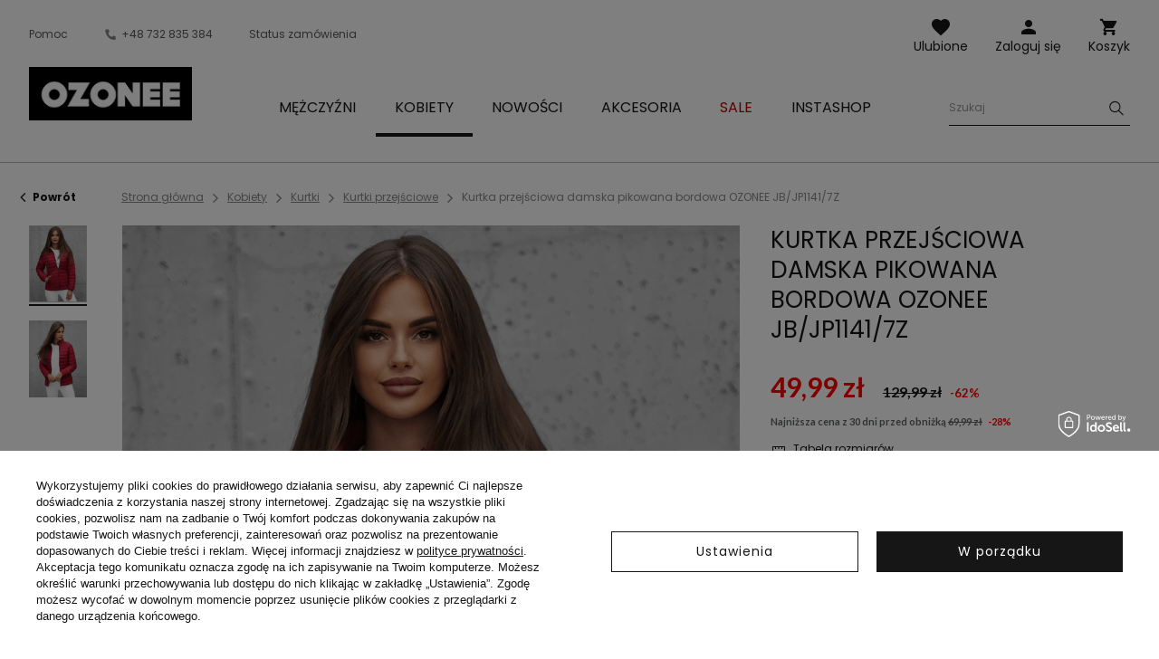

--- FILE ---
content_type: text/html; charset=utf-8
request_url: https://ozonee.pl/product-pol-51372-Kurtka-przejsciowa-damska-pikowana-bordowa-OZONEE-JB-JP1141-7Z.html
body_size: 25328
content:
<!DOCTYPE html>
<html lang="pl" class="--vat --gross " ><head><meta name='viewport' content='user-scalable=no, initial-scale = 1.0, maximum-scale = 1.0, width=device-width'/> <link rel="preload" crossorigin="anonymous" as="font" href="/gfx/custom/fontello.woff?v=2"> <link rel="preconnect" href="https://fonts.gstatic.com"> <link href="https://fonts.googleapis.com/css2?family=Kanit:wght@900&family=Lato:wght@400;700&family=Poppins:wght@400;700&display=swap" rel="stylesheet"><meta http-equiv="Content-Type" content="text/html; charset=utf-8"><meta http-equiv="X-UA-Compatible" content="IE=edge"><title>Kurtka przejściowa damska pikowana bordowa OZONEE JB/JP1141/7Z | OZONEE - Odzieżowy sklep internetowy </title><meta name="keywords" content=""><meta name="description" content="Kurtka przejściowa damska pikowana bordowa OZONEE JB/JP1141/7Z | KURTKA DAMSKA PRZEJŚCIOWA Z NAJNOWSZEJ KOLEKCJI, ZAPINANA NA ZAMEK BŁYSKAWICZNY, POSIADA MODNE PIKOWANIA, KIESZENIE PO BOKACH NA ZAMEK ORAZ KIESZEŃ W ŚRODKU, MATERIAŁ: 100% NYLON, MODELKA (178 CM) MA NA SOBIE ROZMIAR M. | Kobiety \ Kurtki \ Kurtki przejściowe Kobiety \ Ostatnie sztuki Kobiety \ Okrycia wierzchnie "><link rel="icon" href="/gfx/pol/favicon.ico"><meta name="theme-color" content="#161616"><meta name="msapplication-navbutton-color" content="#161616"><meta name="apple-mobile-web-app-status-bar-style" content="#161616"><link rel="stylesheet" type="text/css" href="/gfx/pol/style.css.gzip?r=1764676709"><script>var app_shop={urls:{prefix:'data="/gfx/'.replace('data="', '')+'pol/'},vars:{priceType:'gross',priceTypeVat:true,productDeliveryTimeAndAvailabilityWithBasket:false,geoipCountryCode:'US',},txt:{priceTypeText:'',},fn:{},fnrun:{},files:[]};const getCookieByName=(name)=>{const value=`; ${document.cookie}`;const parts = value.split(`; ${name}=`);if(parts.length === 2) return parts.pop().split(';').shift();return false;};if(getCookieByName('freeeshipping_clicked')){document.documentElement.classList.remove('--freeShipping');}if(getCookieByName('rabateCode_clicked')){document.documentElement.classList.remove('--rabateCode');}</script><meta name="robots" content="index,follow"><meta name="rating" content="general"><meta name="Author" content="Ozonee.pl na bazie IdoSell (www.idosell.com/shop).">
<!-- Begin LoginOptions html -->

<style>
#client_new_social .service_item[data-name="service_Apple"]:before, 
#cookie_login_social_more .service_item[data-name="service_Apple"]:before,
.oscop_contact .oscop_login__service[data-service="Apple"]:before {
    display: block;
    height: 2.6rem;
    content: url('/gfx/standards/apple.svg?r=1743165583');
}
.oscop_contact .oscop_login__service[data-service="Apple"]:before {
    height: auto;
    transform: scale(0.8);
}
#client_new_social .service_item[data-name="service_Apple"]:has(img.service_icon):before,
#cookie_login_social_more .service_item[data-name="service_Apple"]:has(img.service_icon):before,
.oscop_contact .oscop_login__service[data-service="Apple"]:has(img.service_icon):before {
    display: none;
}
</style>

<!-- End LoginOptions html -->

<!-- Open Graph -->
<meta property="og:type" content="website"><meta property="og:url" content="https://ozonee.pl/product-pol-51372-Kurtka-przejsciowa-damska-pikowana-bordowa-OZONEE-JB-JP1141-7Z.html
"><meta property="og:title" content="Kurtka przejściowa damska pikowana bordowa OZONEE JB/JP1141/7Z"><meta property="og:description" content="KURTKA DAMSKA PRZEJŚCIOWA Z NAJNOWSZEJ KOLEKCJI, ZAPINANA NA ZAMEK BŁYSKAWICZNY, POSIADA MODNE PIKOWANIA, KIESZENIE PO BOKACH NA ZAMEK ORAZ KIESZEŃ W ŚRODKU, MATERIAŁ: 100% NYLON, MODELKA (178 CM) MA NA SOBIE ROZMIAR M."><meta property="og:site_name" content="Ozonee.pl"><meta property="og:locale" content="pl_PL"><meta property="og:locale:alternate" content="uk_UA"><meta property="og:image" content="https://ozonee.pl/hpeciai/89e28872c8a5eed228d9937e5d49276c/pol_pl_Kurtka-przejsciowa-damska-pikowana-bordowa-OZONEE-JB-JP1141-7Z-51372_4.png"><meta property="og:image:width" content="800"><meta property="og:image:height" content="1067"><link rel="manifest" href="https://ozonee.pl/data/include/pwa/1/manifest.json?t=3"><meta name="apple-mobile-web-app-capable" content="yes"><meta name="apple-mobile-web-app-status-bar-style" content="black"><meta name="apple-mobile-web-app-title" content="ozonee.pl"><link rel="apple-touch-icon" href="/data/include/pwa/1/icon-128.png"><link rel="apple-touch-startup-image" href="/data/include/pwa/1/logo-512.png" /><meta name="msapplication-TileImage" content="/data/include/pwa/1/icon-144.png"><meta name="msapplication-TileColor" content="#2F3BA2"><meta name="msapplication-starturl" content="/"><script type="application/javascript">var _adblock = true;</script><script async src="/data/include/advertising.js"></script><script type="application/javascript">var statusPWA = {
                online: {
                    txt: "Połączono z internetem",
                    bg: "#5fa341"
                },
                offline: {
                    txt: "Brak połączenia z internetem",
                    bg: "#eb5467"
                }
            }</script><script async type="application/javascript" src="/ajax/js/pwa_online_bar.js?v=1&r=6"></script><script >
window.dataLayer = window.dataLayer || [];
window.gtag = function gtag() {
dataLayer.push(arguments);
}
gtag('consent', 'default', {
'ad_storage': 'denied',
'analytics_storage': 'denied',
'ad_personalization': 'denied',
'ad_user_data': 'denied',
'wait_for_update': 500
});

gtag('set', 'ads_data_redaction', true);
</script><script id="iaiscript_1" data-requirements="W10=" data-ga4_sel="ga4script">
window.iaiscript_1 = `<${'script'}  class='google_consent_mode_update'>
gtag('consent', 'update', {
'ad_storage': 'denied',
'analytics_storage': 'denied',
'ad_personalization': 'denied',
'ad_user_data': 'denied'
});
</${'script'}>`;
</script>
<!-- End Open Graph -->

<link rel="canonical" href="https://ozonee.pl/product-pol-51372-Kurtka-przejsciowa-damska-pikowana-bordowa-OZONEE-JB-JP1141-7Z.html" />
<link rel="alternate" hreflang="uk" href="https://ozonee.pl/product-ukr-51372-Куртка-жіноча-Бордова-OZONEE-JB-JP1141-7Z.html" />
<link rel="alternate" hreflang="pl" href="https://ozonee.pl/product-pol-51372-Kurtka-przejsciowa-damska-pikowana-bordowa-OZONEE-JB-JP1141-7Z.html" />
                <!-- Global site tag (gtag.js) -->
                <script  async src="https://www.googletagmanager.com/gtag/js?id=G-M36SGEGZBN"></script>
                <script >
                    window.dataLayer = window.dataLayer || [];
                    window.gtag = function gtag(){dataLayer.push(arguments);}
                    gtag('js', new Date());
                    
                    gtag('config', 'G-M36SGEGZBN');

                </script>
                <link rel="stylesheet" type="text/css" href="/data/designs/69207a81ab6712.28420872_6/gfx/pol/custom.css.gzip?r=1768567316">            <!-- Google Tag Manager -->
                    <script >(function(w,d,s,l,i){w[l]=w[l]||[];w[l].push({'gtm.start':
                    new Date().getTime(),event:'gtm.js'});var f=d.getElementsByTagName(s)[0],
                    j=d.createElement(s),dl=l!='dataLayer'?'&l='+l:'';j.async=true;j.src=
                    'https://www.googletagmanager.com/gtm.js?id='+i+dl;f.parentNode.insertBefore(j,f);
                    })(window,document,'script','dataLayer','GTM-NBG3HD');</script>
            <!-- End Google Tag Manager -->
<!-- Begin additional html or js -->


<!--18|1|16-->
<meta name="google-site-verification" content="yRox93fY--ADTqqbgEoftE49aK2YKlhEf1FllTCqQ6Y" />
<!--323|1|30| modified: 2021-04-14 10:28:04-->
<style type="text/css">
.fa-dollar-sign {margin: 0 15px 0 5px !important}
a.show_configure_product {visibility: hidden;}
a.show_configure_product:before {background: #000; width: 200px; content: 'Wybierz rozmiar'; visibility: visible; padding: 5px 10px; color: #fff;}
</style>

<!--88|1|74-->
<meta name="google-site-verification" content="ddvuKg3ew3Cxf_Jjusja2Bq9sg9EpgR1cWFgl8cr3no" />
<!--123|1|106| modified: 2022-11-08 15:20:51-->
<script type="text/javascript" src="//dynamic.criteo.com/js/ld/ld.js?a=32508" async="true"></script>
<script type="text/javascript">
window.criteo_q = window.criteo_q || [];
window.criteo_q.push(
{ event: "setAccount", account: 32508 },
{ event: "setEmail", email: "" },
{ event: "setSiteType", type: "d" },
{ event: "viewItem", item: "51372" }
);
</script>
<!--126|1|109| modified: 2023-09-12 15:26:44-->
<!-- Google Tag Manager -->
<script>(function(w,d,s,l,i){w[l]=w[l]||[];w[l].push({'gtm.start':
new Date().getTime(),event:'gtm.js'});var f=d.getElementsByTagName(s)[0],
j=d.createElement(s),dl=l!='dataLayer'?'&l='+l:'';j.async=true;j.src=
'//www.googletagmanager.com/gtm.js?id='+i+dl;f.parentNode.insertBefore(j,f);
})(window,document,'script','dataLayer','GTM-NBG3HD');</script>
<!-- End Google Tag Manager -->
<!--153|1|125-->
<meta name="google-site-verification" content="WcdSZ-lwgCWgONouEGpcDCd31Yiy69Kzmr-jNYIXgbM" />
<!--287|1|191| modified: 2022-07-25 14:11:56-->
<!-- Global site tag (gtag.js) - Google Ads: 891930431 -->
<script async src="https://www.googletagmanager.com/gtag/js?id=AW-891930431"></script>
<script>
  window.dataLayer = window.dataLayer || [];
  function gtag(){dataLayer.push(arguments);}
  gtag('js', new Date());

  gtag('config', 'AW-891930431');
</script>
<!--322|1|211-->
<script src="https://ozonee.pl/data/include/cms/font/2ae0ca4a38.js" crossorigin="anonymous"></script>
<!--370|1|225| modified: 2023-10-10 11:02:47-->
<script>
(function(f, a, s, h, i, o, n) {f['GlamiTrackerObject'] = i;
f[i]=f[i]||function(){(f[i].q=f[i].q||[]).push(arguments)};o=a.createElement(s),
n=a.getElementsByTagName(s)[0];o.async=1;o.src=h;n.parentNode.insertBefore(o,n)
})(window, document, 'script', '//glamipixel.com/js/compiled/pt.js', 'glami');

glami('create', '484CF26EBA5B8883E602883826B96C67','pl');
glami('track', 'PageView');
</script>
<!--474|1|262-->
<script>
    if (!Array.prototype.forEach)
    {
        Array.prototype.forEach = function(fun)
        {
            var len = this.length;
            if (typeof fun != "function")
                throw new TypeError();

            var thisp = arguments[1];
            for (var i = 0; i < len; i++)
            {
                if (i in this)
                    fun.call(thisp, this[i], i, this);
            }
        };
    }
    function wph_setCookie(cn, cv) {
        const d = new Date();
        d.setTime(d.getTime() + (1*24*60*60*1000));
        var e = "expires="+ d.toUTCString();
        document.cookie = cn + "=" + cv + ";" + e + ";path=/";
    }
    function wph_getCookie(cn) {
        var n = cn + "=";
        var dc = document.cookie;
        var ca = dc.split(';');
        for(var i = 0; i <ca.length; i++) {
            var c = ca[i];
            while (c.charAt(0) == ' ') {
                c = c.substring(1);
            }
            if (c.indexOf(n) == 0) {
                return c.substring(n.length, c.length);
            }
        }
        return "";
    }
    !function(d,m,e,v,n,t,s){d['WphTrackObject'] = n;
        d[n] = window[n] || function() {(d[n].queue=d[n].queue||[]).push(arguments)},
            d[n].l = 1 * new Date(), t=m.createElement(e), s=m.getElementsByTagName(e)[0],
            t.async=1;t.src=v;s.parentNode.insertBefore(t,s)}(window,document,'script',
        'https://pixel.wp.pl/w/tr.js', 'wph');
    wph('init', 'D6B607B-195-2496', {
        plugin_name: "Idosell",
        plugin_version: "1.0.1"
    });
    function wph_getProduct(idp, fafter)
    {
        var http = new XMLHttpRequest;
        http.open("GET", "/product-pol-"+idp+"?getProductXML=true", true);

        http.overrideMimeType('text/xml');

        http.onreadystatechange = function() {
            if (http.readyState == 4 && http.status == 200) {
                var response = http.responseXML;

                fafter(response);
            }
        }
        http.send();
    }
    if('1' == '1') {
        function wph_AddToCart() {
            var d = document;
            var elB = d.querySelectorAll('form[action="basketchange.php"]:not(#projector_form) [type="submit"]');

            elB.forEach(btn => {
                btn.addEventListener('click', function() {
                    var elHead = this.closest('form');

                    var wMode = elHead.querySelector('[name="mode"]').value;

                    if(wMode == 1) {
                        var wph_id = elHead.querySelector('[name="product"]').value;
                        var wph_num = elHead.querySelector('[name="number"]').value;

                        wph_getProduct(wph_id, (xmlContent) => {
                            var wph_price = xmlContent.getElementsByTagName('price')[0].getAttribute('value');

                            var wph_cat = xmlContent.querySelector('menu_items > item:last-child').getAttribute('name');

                            console.log('Price: '+wph_price + ' ' + wph_cat);

                            wph('track', 'AddToCart', {
                                contents: [{
                                    id: wph_id,
                                    name: xmlContent.querySelector('name'),
                                    price: wph_price,
                                    quantity: wph_num,
                                    category: wph_cat,
                                    in_stock: true
                                }
                                ]
                            });
                        });
                    }
                })
            });
        }
        wph_AddToCart();
    } else {
        var wph_product_quantity = wph_getCookie('wph_quantity');

        if(wph_product_quantity) {
            var wph_product_string = wph_getCookie('wph_product');

            if(wph_product_string) {
                var wph_product = JSON.parse(wph_getCookie('wph_product'));

                wph_product.quantity = wph_product_quantity;

                wph('track', 'AddToCart', {
                    contents: [wph_product]
                });

                wph_setCookie('wph_quantity', '');
            }
        }
    }
</script>

<!-- End additional html or js -->
                <script>
                if (window.ApplePaySession && window.ApplePaySession.canMakePayments()) {
                    var applePayAvailabilityExpires = new Date();
                    applePayAvailabilityExpires.setTime(applePayAvailabilityExpires.getTime() + 2592000000); //30 days
                    document.cookie = 'applePayAvailability=yes; expires=' + applePayAvailabilityExpires.toUTCString() + '; path=/;secure;'
                    var scriptAppleJs = document.createElement('script');
                    scriptAppleJs.src = "/ajax/js/apple.js?v=3";
                    if (document.readyState === "interactive" || document.readyState === "complete") {
                          document.body.append(scriptAppleJs);
                    } else {
                        document.addEventListener("DOMContentLoaded", () => {
                            document.body.append(scriptAppleJs);
                        });  
                    }
                } else {
                    document.cookie = 'applePayAvailability=no; path=/;secure;'
                }
                </script>
                <script>let paypalDate = new Date();
                    paypalDate.setTime(paypalDate.getTime() + 86400000);
                    document.cookie = 'payPalAvailability_PLN=-1; expires=' + paypalDate.getTime() + '; path=/; secure';
                </script><link rel="preload" as="image" href="/hpeciai/462883a1689f1e86ebf2d342f9207219/pol_pm_Kurtka-przejsciowa-damska-pikowana-bordowa-OZONEE-JB-JP1141-7Z-51372_4.png"><style>
									#photos_slider[data-skeleton] .photos__link:before {
										padding-top: calc(1067/800* 100%);
									}
									@media (min-width: 979px) {.photos__slider[data-skeleton] .photos__figure:not(.--nav):first-child .photos__link {
										max-height: 1067px;
									}}
								</style></head><body>
<!-- Begin additional html or js -->


<!--222|1|109| modified: 2023-09-12 15:26:39-->
<!-- Google Tag Manager (noscript) -->
<noscript><iframe src="https://www.googletagmanager.com/ns.html?id=GTM-NBG3HD"
height="0" width="0" style="display:none;visibility:hidden"></iframe></noscript>
<!-- End Google Tag Manager (noscript) -->

<!-- End additional html or js -->
<script>
					var script = document.createElement('script');
					script.src = app_shop.urls.prefix + 'envelope.js';

					document.getElementsByTagName('body')[0].insertBefore(script, document.getElementsByTagName('body')[0].firstChild);
				</script><div id="container" class="projector_page container"><header class="d-flex flex-wrap commercial_banner"><script class="ajaxLoad">
                app_shop.vars.vat_registered = "true";
                app_shop.vars.currency_format = "###,##0.00";
                
                    app_shop.vars.currency_before_value = false;
                
                    app_shop.vars.currency_space = true;
                
                app_shop.vars.symbol = "zł";
                app_shop.vars.id= "PLN";
                app_shop.vars.baseurl = "http://ozonee.pl/";
                app_shop.vars.sslurl= "https://ozonee.pl/";
                app_shop.vars.curr_url= "%2Fproduct-pol-51372-Kurtka-przejsciowa-damska-pikowana-bordowa-OZONEE-JB-JP1141-7Z.html";
                

                var currency_decimal_separator = ',';
                var currency_grouping_separator = ' ';

                
                    app_shop.vars.blacklist_extension = ["exe","com","swf","js","php"];
                
                    app_shop.vars.blacklist_mime = ["application/javascript","application/octet-stream","message/http","text/javascript","application/x-deb","application/x-javascript","application/x-shockwave-flash","application/x-msdownload"];
                
                    app_shop.urls.contact = "/contact-pol.html";
                </script><div id="viewType" style="display:none"></div><div id="logo" class="col-md-3 d-flex align-items-center"><a href="https://ozonee.pl/" target="_self"><img src="/data/gfx/mask/pol/logo_1_big.jpg" alt="Ozonee - odzież męska online" width="190" height="62"></a></div><form action="https://ozonee.pl/search.php" method="get" id="menu_search" class="col-md-4"><label class="d-none d-sm-inline-block d-md-none"><i class="icon-search"></i></label><div><div class="form-group"><label for="menu_search_text" class="sr-only">Wyszukiwarka produktu lub kategorii</label><input id="menu_search_text" type="text" name="text" class="catcomplete" data-placeholder-mobile="Szukaj produktu lub kategorii" data-placeholder-desktop="Szukaj"><div class="menu_search_clear"><i class="icon-close"></i></div></div><button type="submit" aria-label="Szukaj"><i class="icon-search"></i></button><a href="https://ozonee.pl/searching.php" title=""><i class="icon-close d-md-none"></i></a></div></form><div class="menu_buttons3 --links"><div class="menu_button_wrapper"><ul class="top_links">
    <li class="top_links__item --help">
        <a href="https://ozonee.pl/FAQ-cabout-pol-16.html">Pomoc</a>
    </li>
    <li class="top_links__item --phone">
        <a href="tel:+48732835384"><span class="sr-only">Telefon kontaktowy </span>+48 732 835 384</a>
    </li>
    <li class="top_links__item --status_order">
        <a href="https://ozonee.pl/order-open.php">Status zamówienia</a>
    </li>
</ul></div></div><div class="w-100"></div><div id="menu_settings" class="px-0 px-md-3 d-none align-items-center justify-content-center justify-content-lg-end"><div class="open_trigger"><span class="d-none d-md-inline-block flag flag_pol"></span><div class="menu_settings_wrapper d-md-none"><div class="menu_settings_inline"><div class="menu_settings_header">
                                        Język i waluta: 
                                    </div><div class="menu_settings_content"><span class="menu_settings_flag flag flag_pol"></span><strong class="menu_settings_value"><span class="menu_settings_language">pl</span><span> | </span><span class="menu_settings_currency">zł</span></strong></div></div><div class="menu_settings_inline"><div class="menu_settings_header">
                                        Dostawa do: 
                                    </div><div class="menu_settings_content"><strong class="menu_settings_value">Polska</strong></div></div></div><i class="icon-angle-down d-none d-md-inline-block"></i></div><form action="https://ozonee.pl/settings.php" method="post"><ul class="bg_alter"><li><div class="form-group"><label class="menu_settings_lang_label">Język</label><div class="radio"><label><input type="radio" name="lang" checked value="pol"><span class="flag flag_pol"></span><span>pl</span></label></div><div class="radio"><label><input type="radio" name="lang" value="ukr"><span class="flag flag_ukr"></span><span>uk</span></label></div></div></li><li><div class="form-group"><label for="menu_settings_country">Dostawa do</label><div class="select-after"><select class="form-control" name="country" id="menu_settings_country"><option value="1143020016">Austria</option><option value="1143020022">Belgia</option><option value="1143020033">Bułgaria</option><option value="1143020038">Chorwacja</option><option value="1143020041">Czechy</option><option value="1143020042">Dania</option><option value="1143020051">Estonia</option><option value="1143020057">Francja</option><option value="1143020062">Grecja</option><option value="1143020075">Hiszpania</option><option value="1143020076">Holandia</option><option value="1143020083">Irlandia</option><option value="1143020116">Litwa</option><option value="1143020118">Łotwa</option><option value="1143020117">Luksembourg</option><option value="1143020143">Niemcy</option><option selected value="1143020003">Polska</option><option value="1143020163">Portugalia</option><option value="1143020169">Rumunia</option><option value="1143020182">Słowacja</option><option value="1143020183">Słowenia</option><option value="1143020193">Szwecja</option><option value="1143020217">Węgry</option><option value="1143020220">Włochy</option></select></div></div></li><li class="buttons"><button class="btn --solid --large" type="submit">
                                        Zastosuj zmiany
                                    </button></li></ul></form></div><div id="menu_additional"><a class="account_link" href="https://ozonee.pl/login.php">Zaloguj się</a><a href="/basketedit.php?mode=2" class="wishlist_link">
                    Ulubione
                    <span class="badge badge-info"></span></a></div><div id="menu_basket" class="col-md-2 topBasket"><a class="topBasket__sub" title="Koszyk" href="/basketedit.php">
                    Koszyk

                    <span class="badge badge-info"></span><strong class="topBasket__price" style="display: none;">0,00 zł</strong></a><div class="topBasket__details --products" style="display: none;"><div class="topBasket__block --labels"><label class="topBasket__item --name">Produkt</label><label class="topBasket__item --sum">Ilość</label><label class="topBasket__item --prices">Cena</label></div><div class="topBasket__block --products"></div></div><div class="topBasket__details --shipping" style="display: none;"><span class="badge badge-info">Koszt dostawy od</span><span id="shipppingCost"></span></div><script>
                        app_shop.vars.cache_html = true;
                    </script></div><nav id="menu_categories" class="col-md-12 px-0 px-md-3 wide"><button type="button" class="navbar-toggler"><i class="icon-menu-1"></i><span>Menu</span></button><div class="navbar-collapse" id="menu_navbar"><ul class="navbar-nav mx-md-n2"><li class="nav-item"><a  href="/odziez-meska/" target="_self" title="Mężczyźni" class="nav-link" ><span>Mężczyźni</span></a><ul class="navbar-subnav"><li class="nav-item display-all"><a class="nav-link display-all" href="/odziez-meska/">Wszystkie kategorie</a></li><li class="nav-item"><a class="nav-link" href="/okrycia-wierzchnie-meskie/" target="_self"><span>Okrycia wierzchnie</span></a></li><li class="nav-item"><a class="nav-link" href="/kurtki-meskie/" target="_self"><span>Kurtki</span></a><ul class="navbar-subsubnav"><li class="nav-item"><a class="nav-link" href="/kurtki-zimowe-meskie/" target="_self"><span>Kurtki zimowe</span></a></li><li class="nav-item"><a class="nav-link" href="/kurtki-meskie-dlugie/" target="_self"><span>Kurtki długie</span></a></li><li class="nav-item"><a class="nav-link" href="/kurtki-przejsciowe-meskie/" target="_self"><span>Kurtki przejściowe</span></a></li><li class="nav-item"><a class="nav-link" href="/kurtki-bomberki-meskie/" target="_self"><span>Kurtki bomberki</span></a></li><li class="nav-item"><a class="nav-link" href="/kurtki-skorzane-meskie/" target="_self"><span>Kurtki skórzane</span></a></li><li class="nav-item"><a class="nav-link" href="/kurtki-jeansowe-meskie/" target="_self"><span>Kurtki jeansowe</span></a></li><li class="nav-item"><a class="nav-link" href="/kurtki-parki-meskie/" target="_self"><span>Kurtki parki</span></a></li><li class="nav-item"><a class="nav-link" href="/kurtki-softshell-meskie/" target="_self"><span>Kurtki softshell</span></a></li><li class="nav-item"><a class="nav-link" href="/kurtki-pikowane-meskie/" target="_self"><span>Kurtki pikowane</span></a></li></ul></li><li class="nav-item"><a class="nav-link" href="/bluzy-meskie/" target="_self"><span>Bluzy</span></a><ul class="navbar-subsubnav"><li class="nav-item"><a class="nav-link" href="/bluzy-rozpinane-meskie/" target="_self"><span>Bluzy rozpinane</span></a></li><li class="nav-item"><a class="nav-link" href="/bluzy-z-kapturem-meskie/" target="_self"><span>Bluzy z kapturem</span></a></li><li class="nav-item"><a class="nav-link" href="/bluzy-bez-kaptura-meskie/" target="_self"><span>Bluzy bez kaptura</span></a></li><li class="nav-item"><a class="nav-link" href="/bluzy-z-nadrukiem-meskie/" target="_self"><span>Bluzy z nadrukiem</span></a></li><li class="nav-item"><a class="nav-link" href="/bluzy-bez-nadruku-meskie/" target="_self"><span>Bluzy bez nadruku</span></a></li><li class="nav-item"><a class="nav-link" href="/bluzy-dresowe-meskie/" target="_self"><span>Bluzy dresowe</span></a></li><li class="nav-item"><a class="nav-link" href="/bluzy-mlodziezowe-meskie/" target="_self"><span>Bluzy młodzieżowe</span></a></li></ul></li><li class="nav-item"><a class="nav-link" href="/plaszcze-meskie/" target="_self"><span>Płaszcze</span></a></li><li class="nav-item"><a class="nav-link" href="/kamizelki-meskie/" target="_self"><span>Kamizelki</span></a><ul class="navbar-subsubnav"><li class="nav-item"><a class="nav-link" href="/kamizelki-meskie-z-kapturem/" target="_self"><span>Kamizelki z kapturem</span></a></li><li class="nav-item"><a class="nav-link" href="/kamize" target="_self"><span>Kamizelki bez kaptura</span></a></li><li class="nav-item"><a class="nav-link" href="/kamizelki-pikowane-meskie/" target="_self"><span>Kamizelki pikowane</span></a></li></ul></li><li class="nav-item"><a class="nav-link" href="/spodnie-meskie/" target="_self"><span>Spodnie</span></a><ul class="navbar-subsubnav"><li class="nav-item"><a class="nav-link" href="/jeansy-meskie/" target="_self"><span>Jeansy</span></a></li><li class="nav-item"><a class="nav-link" href="/spodnie-dresowe-meskie/" target="_self"><span>Spodnie dresowe</span></a></li><li class="nav-item"><a class="nav-link" href="/joggery-meskie/" target="_self"><span>Spodnie joggery</span></a></li><li class="nav-item"><a class="nav-link" href="/jeans-joggery-meskie/" target="_self"><span>Spodnie jeans joggery</span></a></li><li class="nav-item"><a class="nav-link" href="/chinosy-meskie/" target="_self"><span>Spodnie chino</span></a></li><li class="nav-item"><a class="nav-link" href="/chino-joggery-meskie/" target="_self"><span>Spodnie chino joggery</span></a></li><li class="nav-item"><a class="nav-link" href="/baggy-meskie/" target="_self"><span>Spodnie baggy</span></a></li><li class="nav-item"><a class="nav-link" href="/spodnie-materialowe-meskie/" target="_self"><span>Spodnie eleganckie</span></a></li><li class="nav-item"><a class="nav-link" href="/spodnie-w-krate-meskie/" target="_self"><span>Spodnie w kratę</span></a></li><li class="nav-item"><a class="nav-link" href="/bojowki-meskie/" target="_self"><span>Spodnie cargo</span></a></li><li class="nav-item"><a class="nav-link" href="/spodnie-meskie-szerokie/" target="_self"><span>Spodnie szerokie</span></a></li></ul></li><li class="nav-item"><a class="nav-link" href="/swetry-meskie/" target="_self"><span>Swetry</span></a><ul class="navbar-subsubnav"><li class="nav-item"><a class="nav-link" href="/swetry-klasyczne-meskie/" target="_self"><span>Swetry klasyczne</span></a></li><li class="nav-item"><a class="nav-link" href="/swetry-rozpinane-meskie/" target="_self"><span>Swetry rozpinane</span></a></li><li class="nav-item"><a class="nav-link" href="/swetry-bez-rekawow-meskie/" target="_self"><span>Swetry bez rękawów</span></a></li><li class="nav-item"><a class="nav-link" href="/golfy-meskie/" target="_self"><span>Golfy</span></a></li></ul></li><li class="nav-item"><a class="nav-link" href="/dresy-meskie/" target="_self"><span>Komplety dresowe</span></a><ul class="navbar-subsubnav"><li class="nav-item"><a class="nav-link" href="/dresy-z-nadrukiem-meskie/" target="_self"><span>Dresy z nadrukiem</span></a></li><li class="nav-item"><a class="nav-link" href="/dresy-bez-nadruku-meskie/" target="_self"><span>Dresy bez nadruku</span></a></li><li class="nav-item"><a class="nav-link" href="/dresy-welurowe-meskie/" target="_self"><span>Dresy welurowe</span></a></li></ul></li><li class="nav-item"><a class="nav-link" href="/koszule-meskie/" target="_self"><span>Koszule</span></a><ul class="navbar-subsubnav"><li class="nav-item"><a class="nav-link" href="/koszule-eleganckie-meskie/" target="_self"><span>Koszule eleganckie</span></a></li><li class="nav-item"><a class="nav-link" href="/koszule-codzienne-meskie/" target="_self"><span>Koszule codzienne</span></a></li><li class="nav-item"><a class="nav-link" href="/koszule-w-krate-meskie/" target="_self"><span>Koszule w kratę</span></a></li><li class="nav-item"><a class="nav-link" href="/koszule-jeansowe-meskie/" target="_self"><span>Koszule jeansowe</span></a></li><li class="nav-item"><a class="nav-link" href="/koszule-flanelowe-meskie/" target="_self"><span>Koszule flanelowe</span></a></li><li class="nav-item"><a class="nav-link" href="/koszule-ze-stojka-meskie/" target="_self"><span>Koszule ze stójką</span></a></li><li class="nav-item"><a class="nav-link" href="/koszule-we-wzory-meskie/" target="_self"><span>Koszule we wzory</span></a></li><li class="nav-item"><a class="nav-link" href="/koszule-z-dlugim-rekawem-meskie/" target="_self"><span>Z długim rękawem</span></a></li><li class="nav-item"><a class="nav-link" href="/koszule-z-krotkim-rekawem-meskie/" target="_self"><span>Z krótkim rękawem</span></a></li></ul></li><li class="nav-item"><a class="nav-link" href="/longsleeve-meskie/" target="_self"><span>Longsleevy</span></a><ul class="navbar-subsubnav"><li class="nav-item"><a class="nav-link" href="/longsleeve-z-nadrukiem-meskie/" target="_self"><span>Longsleeve'y z nadrukiem</span></a></li><li class="nav-item"><a class="nav-link" href="/longsleeve-bez-nadruku-meskie/" target="_self"><span>Longsleeve'y bez nadruku</span></a></li></ul></li><li class="nav-item"><a class="nav-link" href="/dresy-dla-par/" target="_self"><span>Dresy dla par</span></a></li><li class="nav-item"><a class="nav-link" href="/bluzy-dla-par/" target="_self"><span>Bluzy dla par</span></a></li><li class="nav-item"><a class="nav-link" href="/koszulki-meskie/" target="_self"><span>T-shirty</span></a><ul class="navbar-subsubnav"><li class="nav-item"><a class="nav-link" href="/koszulki-z-nadrukiem-meskie/" target="_self"><span>T-shirty z nadrukiem</span></a></li><li class="nav-item"><a class="nav-link" href="/koszulki-gladkie-meskie/" target="_self"><span>T-shirty gładkie</span></a></li><li class="nav-item"><a class="nav-link" href="/koszulki-z-kapturem-meskie/" target="_self"><span>T-shirty z kapturem</span></a></li><li class="nav-item"><a class="nav-link" href="/koszulki-w-serek-meskie/" target="_self"><span>T-shirty w serek</span></a></li><li class="nav-item"><a class="nav-link" href="/koszulki-oversize-meskie/" target="_self"><span>T-shirty oversize</span></a></li><li class="nav-item"><a class="nav-link" href="/koszulki-bez-rekawow-meskie/" target="_self"><span>Koszulki bez rękawów</span></a></li></ul></li><li class="nav-item"><a class="nav-link" href="/koszulki-polo-meskie/" target="_self"><span>Koszulki polo</span></a></li><li class="nav-item"><a class="nav-link" href="/spodenki-meskie/" target="_self"><span>Spodenki</span></a><ul class="navbar-subsubnav"><li class="nav-item"><a class="nav-link" href="/spodenki-jeansowe-meskie/" target="_self"><span>Spodenki jeansowe</span></a></li><li class="nav-item"><a class="nav-link" href="/spodenki-chino-meskie/" target="_self"><span>Spodenki chino</span></a></li><li class="nav-item"><a class="nav-link" href="/spodenki-dresowe-meskie/" target="_self"><span>Spodenki dresowe</span></a></li><li class="nav-item"><a class="nav-link" href="/spodenki-kapielowe-meskie/" target="_self"><span>Spodenki kąpielowe</span></a></li><li class="nav-item"><a class="nav-link" href="/spodenki-sportowe-meskie/" target="_self"><span>Spodenki sportowe</span></a></li><li class="nav-item"><a class="nav-link" href="/spodenki-moro-meskie/" target="_self"><span>Spodenki moro</span></a></li><li class="nav-item"><a class="nav-link" href="/spodenki-cargo-meskie/" target="_self"><span>Spodenki cargo</span></a></li></ul></li><li class="nav-item"><a class="nav-link" href="/bielizna-meska/" target="_self"><span>Bielizna</span></a><ul class="navbar-subsubnav"><li class="nav-item"><a class="nav-link" href="/bokserki-meskie/" target="_self"><span>Bokserki</span></a></li></ul></li><li class="nav-item"><a class="nav-link" href="/stylizacje-meskie/" target="_self"><span>STYLIZACJE MĘSKIE</span></a></li><li class="nav-item"><a class="nav-link" href="/kolekcja-moro-meska/" target="_self"><span>Kolekcja moro</span></a></li><li class="nav-item"><a class="nav-link" href="/ostatnie-sztuki-odziez-meska/" target="_self"><span>Ostatnie sztuki</span></a></li></ul></li><li class="nav-item active"><a  href="/odziez-damska/" target="_self" title="Kobiety" class="nav-link active" ><span>Kobiety</span></a><ul class="navbar-subnav"><li class="nav-item display-all"><a class="nav-link display-all" href="/odziez-damska/">Wszystkie kategorie</a></li><li class="nav-item"><a class="nav-link" href="/okrycia-wierzchnie-damskie/" target="_self"><span>Okrycia wierzchnie</span></a></li><li class="nav-item"><a class="nav-link active" href="/kurtki-damskie/" target="_self"><span>Kurtki</span></a><ul class="navbar-subsubnav"><li class="nav-item"><a class="nav-link" href="/kurtki-zimowe-damskie/" target="_self"><span>Kurtki zimowe</span></a></li><li class="nav-item"><a class="nav-link active" href="/kurtki-przejsciowe-damskie/" target="_self"><span>Kurtki przejściowe</span></a></li><li class="nav-item"><a class="nav-link" href="/kurtki-skorzane-damskie/" target="_self"><span>Kurtki skórzane</span></a></li><li class="nav-item"><a class="nav-link" href="/kurtki-damskie-dlugie/" target="_self"><span>Kurtki długie</span></a></li><li class="nav-item"><a class="nav-link" href="/kurtki-pikowane-damskie/" target="_self"><span>Kurtki pikowane</span></a></li></ul></li><li class="nav-item"><a class="nav-link" href="/kozuszki-damskie/" target="_self"><span>Kożuszki</span></a></li><li class="nav-item"><a class="nav-link" href="/futerka-damskie/" target="_self"><span>Futerka</span></a></li><li class="nav-item"><a class="nav-link" href="/plaszcze-damskie/" target="_self"><span>Płaszcze</span></a><ul class="navbar-subsubnav"><li class="nav-item"><a class="nav-link" href="/plaszcze-damskie-klasyczne/" target="_self"><span>Płaszcze klasyczne</span></a></li><li class="nav-item"><a class="nav-link" href="/plaszcze-zimowe-damskie/" target="_self"><span>Płaszcze zimowe</span></a></li><li class="nav-item"><a class="nav-link" href="/plaszcze-skorzane-damskie/" target="_self"><span>Płaszcze skórzane</span></a></li></ul></li><li class="nav-item"><a class="nav-link" href="/bluzy-damskie/" target="_self"><span>Bluzy</span></a><ul class="navbar-subsubnav"><li class="nav-item"><a class="nav-link" href="/bluzy-rozpinane-damskie/" target="_self"><span>Bluzy rozpinane</span></a></li><li class="nav-item"><a class="nav-link" href="/dlugie-bluzy-damskie/" target="_self"><span>Bluzy długie</span></a></li><li class="nav-item"><a class="nav-link" href="/bluzy-z-kapturem-damskie/" target="_self"><span>Bluzy z kapturem</span></a></li><li class="nav-item"><a class="nav-link" href="/bluzy-bez-kaptura-damskie/" target="_self"><span>Bluzy bez kaptura</span></a></li><li class="nav-item"><a class="nav-link" href="/bluzy-z-nadrukiem-damskie/" target="_self"><span>Bluzy z nadrukiem</span></a></li><li class="nav-item"><a class="nav-link" href="/bluzy-bez-nadruku-damskie/" target="_self"><span>Bluzy bez nadruku</span></a></li></ul></li><li class="nav-item"><a class="nav-link" href="/kamizelki-damskie/" target="_self"><span>Kamizelki</span></a><ul class="navbar-subsubnav"><li class="nav-item"><a class="nav-link" href="/kamizelki-zimowe-damskie/" target="_self"><span>Kamizelki zimowe</span></a></li><li class="nav-item"><a class="nav-link" href="/kamizelki-dlugie-damskie/" target="_self"><span>Kamizelki długie</span></a></li><li class="nav-item"><a class="nav-link" href="/kamizelki-pikowane-damskie/" target="_self"><span>Kamizelki pikowane</span></a></li><li class="nav-item"><a class="nav-link" href="/kamizelki-z-kapturem-damskie/" target="_self"><span>Kamizelki z kapturem</span></a></li></ul></li><li class="nav-item"><a class="nav-link" href="/swetry-damskie/" target="_self"><span>Swetry</span></a></li><li class="nav-item"><a class="nav-link" href="/spodnie-damskie/" target="_self"><span>Spodnie</span></a><ul class="navbar-subsubnav"><li class="nav-item"><a class="nav-link" href="/spodnie-dresowe-damskie/" target="_self"><span>Spodnie dresowe</span></a></li><li class="nav-item"><a class="nav-link" href="/jeansy-damskie/" target="_self"><span>Jeansy</span></a></li><li class="nav-item"><a class="nav-link" href="/spodnie-damskie-baggy/" target="_self"><span>Spodnie baggy</span></a></li><li class="nav-item"><a class="nav-link" href="/spodnie-welurowe-damskie/" target="_self"><span>Spodnie welurowe</span></a></li><li class="nav-item"><a class="nav-link" href="/spodnie-bojowki-damskie/" target="_self"><span>Spodnie cargo</span></a></li><li class="nav-item"><a class="nav-link" href="/szerokie-spodnie-damskie/" target="_self"><span>Spodnie szerokie</span></a></li></ul></li><li class="nav-item"><a class="nav-link" href="/legginsy-damskie/" target="_self"><span>Legginsy</span></a><ul class="navbar-subsubnav"><li class="nav-item"><a class="nav-link" href="/legginsy-damskie/z-nadrukiem" target="_self"><span>Legginsy z nadrukiem</span></a></li><li class="nav-item"><a class="nav-link" href="/leggindy-damskie/bez-nadruku" target="_self"><span>Legginsy bez nadruku</span></a></li><li class="nav-item"><a class="nav-link" href="/legginsy-krotkie-damskie/" target="_self"><span>Kolarki</span></a></li><li class="nav-item"><a class="nav-link" href="/legginsy-damskie/szerokie" target="_self"><span>Legginsy z szerokimi nogawkami</span></a></li></ul></li><li class="nav-item"><a class="nav-link" href="/dresy-damskie/" target="_self"><span>Dresy damskie</span></a><ul class="navbar-subsubnav"><li class="nav-item"><a class="nav-link" href="/dresy-damskie-z-kapturem/" target="_self"><span>Dresy z kapturem</span></a></li><li class="nav-item"><a class="nav-link" href="/dresy-damskie-bez-kaptura/" target="_self"><span>Dresy bez kaptura</span></a></li><li class="nav-item"><a class="nav-link" href="/dresy-damskie-rozpinane/" target="_self"><span>Dresy rozpinane</span></a></li><li class="nav-item"><a class="nav-link" href="/dresy-welurowe-damskie/" target="_self"><span>Dresy welurowe</span></a></li></ul></li><li class="nav-item"><a class="nav-link" href="/komplety-sportowe-damskie/" target="_self"><span>Komplety sportowe</span></a><ul class="navbar-subsubnav"><li class="nav-item"><a class="nav-link" href="/komplety-sportowe-damskie-z-nadrukiem/" target="_self"><span>Komplety z nadrukiem</span></a></li><li class="nav-item"><a class="nav-link" href="/komplety-sportowe-damskie-jednolite/" target="_self"><span>Komplety bez nadruku</span></a></li><li class="nav-item"><a class="nav-link" href="/kombinezony-sportowe-damskie/" target="_self"><span>Kombinezony</span></a></li></ul></li><li class="nav-item"><a class="nav-link" href="/komplety-eleganckie/" target="_self"><span>Komplety ze spódnicą</span></a></li><li class="nav-item"><a class="nav-link" href="/spodnice-sportowe/" target="_self"><span>Spódnice sportowe</span></a></li><li class="nav-item"><a class="nav-link" href="https://ozonee.pl/dresy-dla-par/" target="_self"><span>Dresy dla par</span></a></li><li class="nav-item"><a class="nav-link" href="https://ozonee.pl/bluzy-dla-par/" target="_self"><span>Bluzy dla par</span></a></li><li class="nav-item"><a class="nav-link" href="/koszulki-damskie/" target="_self"><span>T-shirty</span></a><ul class="navbar-subsubnav"><li class="nav-item"><a class="nav-link" href="/koszulki-z-nadrukiem-damskie/" target="_self"><span>T-shirty z nadrukiem</span></a></li><li class="nav-item"><a class="nav-link" href="/koszulki-gladkie-damskie/" target="_self"><span>T-shirty gładkie</span></a></li><li class="nav-item"><a class="nav-link" href="/topy-damskie/" target="_self"><span>Koszulki bez rękawów</span></a></li></ul></li><li class="nav-item"><a class="nav-link" href="/bluzki-damskie/" target="_self"><span>Bluzki</span></a></li><li class="nav-item"><a class="nav-link" href="/damskie-topy/" target="_self"><span>Topy</span></a></li><li class="nav-item"><a class="nav-link" href="/spodenki-damskie/" target="_self"><span>Spodenki</span></a><ul class="navbar-subsubnav"><li class="nav-item"><a class="nav-link" href="/spodenki-dresowe-damskie/" target="_self"><span>Spodenki dresowe</span></a></li><li class="nav-item"><a class="nav-link" href="/spodenki-sportowe-damskie/" target="_self"><span>Spodenki sportowe</span></a></li><li class="nav-item"><a class="nav-link" href="https://ozonee.pl/legginsy-krotkie-damskie/" target="_self"><span>Kolarki</span></a></li></ul></li><li class="nav-item"><a class="nav-link" href="/sukienki/" target="_self"><span>Sukienki</span></a></li><li class="nav-item"><a class="nav-link" href="/fitness-sport/" target="_self"><span>Fitness</span></a></li><li class="nav-item"><a class="nav-link" href="/biustonosze-sportowe/" target="_self"><span>Biustonosze sportowe</span></a></li><li class="nav-item"><a class="nav-link" href="/stylizacje-damskie/" target="_self"><span>STYLIZACJE DAMSKIE</span></a></li><li class="nav-item"><a class="nav-link" href="/ostatnie-sztuki-damskie/" target="_self"><span>Ostatnie sztuki</span></a></li></ul></li><li class="nav-item"><a  href="/pol_m_Nowosci-10244.html" target="_self" title="Nowości" class="nav-link" ><span>Nowości</span></a></li><li class="nav-item"><a  href="/akcesoria-meskie/" target="_self" title="Akcesoria" class="nav-link" ><span>Akcesoria</span></a><ul class="navbar-subnav"><li class="nav-item"><a class="nav-link" href="/bransoletki-meskie/" target="_self"><span>Bransoletki</span></a><ul class="navbar-subsubnav"><li class="nav-item"><a class="nav-link" href="/bransoletki-skorzane/" target="_self"><span>Skórzane</span></a></li><li class="nav-item"><a class="nav-link" href="/bransoletki-koralikowe/" target="_self"><span>Koralikowe</span></a></li><li class="nav-item"><a class="nav-link" href="/zestawy-bransoletek/" target="_self"><span>Komplety</span></a></li></ul></li></ul></li><li class="nav-item"><a  href="http://ozonee.pl/Promocja-spromo-pol.html" target="_self" title="Sale" class="nav-link" ><span>Sale</span></a></li><li class="nav-item"><a  href="/pol_m_Zestawy-318.html" target="_self" title="INSTASHOP" class="nav-link" ><span>INSTASHOP</span></a></li></ul></div></nav></header><div id="layout" class="row clearfix"><aside class="col-3"><div class="setMobileGrid" data-item="#menu_navbar"></div><div class="setMobileGrid" data-item="#menu_navbar3" data-ismenu1="true"></div><div class="setMobileGrid" data-item="#menu_blog"></div><div class="login_menu_block d-lg-none" id="login_menu_block"><a class="contact_link" href="/contact.php" title="
                        Kliknij, by przejść do strony kontakt
                        
                    ">
                    Pomoc i kontakt
                    
                </a><a class="sign_in_link" href="/login.php" title="">
                            Zaloguj się
                            
                        </a><a class="registration_link" href="/client-new.php?register" title="">
                            Zarejestruj się
                            
                        </a></div><div class="setMobileGrid" data-item="#menu_contact"></div><div class="setMobileGrid" data-item="#menu_settings"></div><div class="setMobileGrid" data-item="#Filters"></div><span class="aside_close"><i class="icon-close"></i></span></aside><div id="content" class="col-12 px-0 d-flex flex-wrap"><div class="breadcrumbs col-md-12"><div class="back_button"><button id="back_button"><i class="icon-angle-left"></i> Powrót</button></div><div class="list_wrapper"><ol><li><span>Jesteś tu:  </span></li><li class="bc-main"><span><a href="/">Strona główna</a></span></li><li class="category bc-item-1"><a class="category" href="/odziez-damska/">Kobiety</a></li><li class="category bc-item-2"><a class="category" href="/kurtki-damskie/">Kurtki</a></li><li class="category bc-active bc-item-3"><a class="category" href="/kurtki-przejsciowe-damskie/">Kurtki przejściowe</a></li><li class="bc-active bc-product-name"><span>Kurtka przejściowa damska pikowana bordowa OZONEE JB/JP1141/7Z</span></li></ol></div></div><div id="menu_compare_product" class="compare mb-2 pt-sm-3 pb-sm-3 mb-sm-3 mx-3 " style="display: none;"><div class="compare__label d-none d-sm-block">Dodane do porównania</div><div class="compare__sub"></div><div class="compare__buttons"><a class="compare__button btn --solid --secondary" href="https://ozonee.pl/product-compare.php" title="Porównaj wszystkie produkty" target="_blank"><span>Porównaj produkty </span><span class="d-sm-none">(0)</span></a><a class="compare__button --remove btn d-none d-sm-block" href="https://ozonee.pl/settings.php?comparers=remove&amp;product=###" title="Usuń wszystkie produkty">
                        Usuń produkty
                    </a></div><script>
                        var cache_html = true;
                    </script></div><section id="projector_photos" class="photos col-12 col-sm-6 d-flex flex-wrap flex-md-nowrap align-items-start"><div id="photos_nav" class="photos__nav d-none d-sm-block flex-sm-column"><figure class="photos__figure --nav"><a class="photos__link --nav" href="/hpeciai/89e28872c8a5eed228d9937e5d49276c/pol_pl_Kurtka-przejsciowa-damska-pikowana-bordowa-OZONEE-JB-JP1141-7Z-51372_4.png"><img class="photos__photo b-lazy --nav" alt="Kurtka przejściowa damska pikowana bordowa OZONEE JB/JP1141/7Z" data-src="/hpeciai/67de8097c094711745d68662faed401b/pol_ps_Kurtka-przejsciowa-damska-pikowana-bordowa-OZONEE-JB-JP1141-7Z-51372_4.png"></a></figure><figure class="photos__figure --nav"><a class="photos__link --nav" href="/hpeciai/b131bf54039b20d86eaa78c6e95e5e5e/pol_pl_Kurtka-przejsciowa-damska-pikowana-bordowa-OZONEE-JB-JP1141-7Z-51372_3.png"><img class="photos__photo b-lazy --nav" alt="Kurtka przejściowa damska pikowana bordowa OZONEE JB/JP1141/7Z" data-src="/hpeciai/086898710f0569b6814d7ab7c8923a6c/pol_ps_Kurtka-przejsciowa-damska-pikowana-bordowa-OZONEE-JB-JP1141-7Z-51372_3.png"></a></figure></div><div id="photos_slider" class="photos__slider"><div class="photos___slider_wrapper"><figure class="photos__figure"><a class="photos__link" href="/hpeciai/89e28872c8a5eed228d9937e5d49276c/pol_pl_Kurtka-przejsciowa-damska-pikowana-bordowa-OZONEE-JB-JP1141-7Z-51372_4.png"><img class="photos__photo slick-loading" alt="Kurtka przejściowa damska pikowana bordowa OZONEE JB/JP1141/7Z" data-lazy="/hpeciai/462883a1689f1e86ebf2d342f9207219/pol_pm_Kurtka-przejsciowa-damska-pikowana-bordowa-OZONEE-JB-JP1141-7Z-51372_4.png"></a></figure><figure class="photos__figure"><a class="photos__link" href="/hpeciai/b131bf54039b20d86eaa78c6e95e5e5e/pol_pl_Kurtka-przejsciowa-damska-pikowana-bordowa-OZONEE-JB-JP1141-7Z-51372_3.png"><img class="photos__photo slick-loading" alt="Kurtka przejściowa damska pikowana bordowa OZONEE JB/JP1141/7Z" data-lazy="/hpeciai/d76836021868f55dfadcd86e79351fbe/pol_pm_Kurtka-przejsciowa-damska-pikowana-bordowa-OZONEE-JB-JP1141-7Z-51372_3.png"></a></figure></div><div class="product_name__model">Modelka  (178 cm) ma na sobie rozmiar M</div></div></section><div class="pswp" tabindex="-1" role="dialog" aria-hidden="true"><div class="pswp__bg"></div><div class="pswp__scroll-wrap"><div class="pswp__container"><div class="pswp__item"></div><div class="pswp__item"></div><div class="pswp__item"></div></div><div class="pswp__ui pswp__ui--hidden"><div class="pswp__top-bar"><div class="pswp__counter"></div><button class="pswp__button pswp__button--close" title="Close (Esc)"></button><button class="pswp__button pswp__button--share" title="Share"></button><button class="pswp__button pswp__button--fs" title="Toggle fullscreen"></button><button class="pswp__button pswp__button--zoom" title="Zoom in/out"></button><div class="pswp__preloader"><div class="pswp__preloader__icn"><div class="pswp__preloader__cut"><div class="pswp__preloader__donut"></div></div></div></div></div><div class="pswp__share-modal pswp__share-modal--hidden pswp__single-tap"><div class="pswp__share-tooltip"></div></div><button class="pswp__button pswp__button--arrow--left" title="Previous (arrow left)"></button><button class="pswp__button pswp__button--arrow--right" title="Next (arrow right)"></button><div class="pswp__caption"><div class="pswp__caption__center"></div></div></div></div></div><script class="ajaxLoad">
                cena_raty = 49.99;
                
                    var  client_login = 'false'
                    
                var  client_points = '';
                var  points_used = '';
                var  shop_currency = 'zł';
                var product_data = {
                "product_id": '51372',
                
                "currency":"zł",
                "product_type":"product_item",
                "unit":"szt.",
                "unit_plural":"szt.",

                "unit_sellby":"1",
                "unit_precision":"0",

                "base_price":{
                
                    "maxprice":"49.99",
                
                    "maxprice_formatted":"49,99 zł",
                
                    "maxprice_net":"40.64",
                
                    "maxprice_net_formatted":"40,64 zł",
                
                    "minprice":"49.99",
                
                    "minprice_formatted":"49,99 zł",
                
                    "minprice_net":"40.64",
                
                    "minprice_net_formatted":"40,64 zł",
                
                    "size_max_maxprice_net":"105.68",
                
                    "size_min_maxprice_net":"105.68",
                
                    "size_max_maxprice_net_formatted":"105,68 zł",
                
                    "size_min_maxprice_net_formatted":"105,68 zł",
                
                    "size_max_maxprice":"129.99",
                
                    "size_min_maxprice":"129.99",
                
                    "size_max_maxprice_formatted":"129,99 zł",
                
                    "size_min_maxprice_formatted":"129,99 zł",
                
                    "price_unit_sellby":"49.99",
                
                    "value":"49.99",
                    "price_formatted":"49,99 zł",
                    "price_net":"40.64",
                    "price_net_formatted":"40,64 zł",
                    "yousave_percent":"62",
                    "omnibus_price":"69.99",
                    "omnibus_price_formatted":"69,99 zł",
                    "omnibus_yousave":"20",
                    "omnibus_yousave_formatted":"20,00 zł",
                    "omnibus_price_net":"56.90",
                    "omnibus_price_net_formatted":"56,90 zł",
                    "omnibus_yousave_net":"16.26",
                    "omnibus_yousave_net_formatted":"16,26 zł",
                    "omnibus_yousave_percent":"28",
                    "omnibus_price_is_higher_than_selling_price":"true",
                    "vat":"23",
                    "yousave":"80.00",
                    "maxprice":"129.99",
                    "yousave_formatted":"80,00 zł",
                    "maxprice_formatted":"129,99 zł",
                    "yousave_net":"65.04",
                    "maxprice_net":"105.68",
                    "yousave_net_formatted":"65,04 zł",
                    "maxprice_net_formatted":"105,68 zł",
                    "worth":"49.99",
                    "worth_net":"40.64",
                    "worth_formatted":"49,99 zł",
                    "worth_net_formatted":"40,64 zł",
                    "max_diff_gross":"80",
                    "max_diff_gross_formatted":"80,00 zł",
                    "max_diff_percent":"62",
                    "max_diff_net":"65.04",
                    "max_diff_net_formatted":"65,04 zł",
                    "basket_enable":"y",
                    "special_offer":"false",
                    "rebate_code_active":"n",
                    "priceformula_error":"false"
                },

                "order_quantity_range":{
                
                }

                

                }
                var  trust_level = '0';
            </script><div class="projector_form_wrapper col-12"><form id="projector_form" action="https://ozonee.pl/basketchange.php" method="post" data-product_id="51372" class="
                         col-12 col-sm-10 col-md-8 offset-sm-2 
                        "><input id="projector_product_hidden" type="hidden" name="product" value="51372"><input id="projector_size_hidden" type="hidden" name="size" autocomplete="off"><input id="projector_mode_hidden" type="hidden" name="mode" value="1"><div id="projector_productname" class="product_name"><div class="product_name__wrapper"><h1 class="product_name__name">Kurtka przejściowa damska pikowana bordowa OZONEE JB/JP1141/7Z</h1></div></div><div id="projector_details" class="projector_details__wrapper"><div id="projector_prices_wrapper"><div class="product_section" id="projector_price_srp_wrapper" style="display:none;"><label class="projector_label">Cena katalogowa:</label><div><span class="projector_price_srp" id="projector_price_srp"></span></div></div><div class="product_section" id="projector_price_value_wrapper"><label class="projector_label">
                                            Nasza cena:
                                        </label><div class="projector_price_subwrapper"><div id="projector_price_maxprice_wrapper"><del class="projector_price_maxprice" id="projector_price_maxprice">129,99 zł</del><div class="projector_prices__percent_value">
-62%
</div></div><strong class="projector_price_value" id="projector_price_value">49,99 zł</strong><div class="price_gross_info"><small class="projector_price_unit_sep">
                                                     / 
                                                </small><small class="projector_price_unit_sellby" id="projector_price_unit_sellby" style="display:none">1</small><small class="projector_price_unit" id="projector_price_unit">szt.</small><span></span></div><div class="projector_prices__lowest_price omnibus_price"><span class="omnibus_price__text">Najniższa cena z 30 dni przed obniżką </span><del id="projector_omnibus_price_value" class="omnibus_price__value">69,99 zł</del><span class="projector_prices__percent" id="projector_omnibus_percent">-28%</span></div></div></div></div><div class="product_section show_size" id="projector_show_size"><a href="#show_size_cms" class="show_size_cms btn --icon-left --medium icon-pencil-and-ruler">Tabela rozmiarów</a></div><div class="product_section sizes" id="projector_sizes_cont" data-show_size="true"><div class="sizes__sub row select"><span id="projector_sizes_select_label">Proszę wybrać rozmiar</span><select name="projector_sizes" id="projector_sizes_select" class="col py-1"><option value="">Wybierz rozmiar</option><option class="size_3 disabled" value="3" data-count="0">S</option><option class="size_4 disabled" value="4" data-count="0">M</option><option class="size_5 disabled" value="5" data-count="0">L</option><option class="size_6 disabled" value="6" data-count="0">XL</option><option class="size_7 disabled" value="7" data-count="0">XXL</option></select></div></div><div class="projector_product_status_wrapper" style="display:none"><div id="projector_status_description_wrapper" style="display:none"><label>
                                    Dostępność:
                                </label><div><span class="projector_status_gfx_wrapper"><img id="projector_status_gfx" class="projector_status_gfx" alt="status_icon" src="/data/lang/pol/available_graph/graph_1_5.jpg"></span><span class="projector_amount" id="projector_amount"><strong>%d </strong></span><span class="projector_status_description" id="projector_status_description">Produkt niedostępny w magazynie</span></div></div><div id="projector_shipping_unknown" style="display:none"><span><a target="_blank" href="/contact-pol.html">
                                            Skontaktuj się z obsługą sklepu,
                                        </a>
                                        aby oszacować czas przygotowania tego produktu do wysyłki.
                                    </span></div><div id="projector_shipping_info" style="display:none"><label>
                                                Możemy wysłać już
                                            </label><div><span class="projector_delivery_days" id="projector_delivery_days"></span></div><a class="shipping_info" href="#shipping_info" title="Sprawdź czasy i koszty wysyłki">
                                        Sprawdź czasy i koszty wysyłki
                                    </a></div></div><div class="product_section tell_availability" id="projector_tell_availability" style="display:none"><label>
                                Powiadomienie:
                            </label><div class="product_section_sub"><div class="form-group"><div class="input-group has-feedback has-required"><div class="input-group-addon"><i class="icon-envelope-alt"></i></div><input type="text" class="form-control validate" name="email" data-validation-url="/ajax/client-new.php?validAjax=true" data-validation="client_email" required="required" disabled placeholder="Twój adres e-mail"><span class="form-control-feedback"></span></div></div><div class="checkbox" style="display:none;" id="sms_active_checkbox"><label><input type="checkbox">Chcę dodatkowo otrzymać wiadomość SMS z powiadomieniem 
                                    </label></div><div class="form-group" style="display:none;" id="sms_active_group"><div class="input-group has-feedback has-required"><div class="input-group-addon"><i class="icon-phone"></i></div><input type="text" class="form-control validate" name="phone" data-validation-url="/ajax/client-new.php?validAjax=true" data-validation="client_phone" required="required" disabled placeholder="Twój numer telefonu"><span class="form-control-feedback"></span></div></div><p class="form-privacy-info">Dane są przetwarzane zgodnie z <a href="/pol-privacy-and-cookie-notice.html">polityką prywatności</a>. Przesyłając je, akceptujesz jej postanowienia. </p><div class="form-group"><button type="submit" class="btn --solid --large">
                                        Powiadom o dostępności
                                    </button></div><div class="form-group"><p> Powyższe dane nie są używane do przesyłania newsletterów lub innych reklam. Włączając powiadomienie zgadzasz się jedynie na wysłanie jednorazowo informacji o ponownej dostępności tego produktu. </p></div></div></div><div id="projector_buy_section" class="product_section"><label class="projector_label">
                                        Ilość: 
                                    </label><div class="projector_buttons" id="projector_buttons"><div class="projector_number" id="projector_number_cont"><button id="projector_number_down" class="projector_number_down" type="button"><i class="icon-minus"></i></button><input class="projector_number" name="number" id="projector_number" value="1"><button id="projector_number_up" class="projector_number_up" type="button"><i class="icon-plus"></i></button></div><button class="btn --solid --large projector_butttons_buy" id="projector_button_basket" type="submit" title="Dodaj produkt do koszyka">
                                            Do koszyka
                                        </button><a href="#add_favorite" class="projector_buttons_obs" id="projector_button_observe" title="Dodaj do ulubionych"><i class="icon-favorite"></i></a></div><div class="mobile__fixed__bar"><div class="mobile__fixed__bar__buttons"><a class="btn --solid --large  projector_butttons_buy" href="#" title="Dodaj produkt do koszyka">
                                                Do koszyka
                                            </a></div></div></div><div class="component_projector_cms cm" id="component_projector_cms"><div class="n56196_main"><div class="n56196_sub"><div class="_ae_desc"><style>
            :root {
            --long-description-width: 50%;
            --long-description-padding-section: 10px;
            }

            @media (max-width: 756px) {
                :root {
                --long-description-width: 100%;
                --long-description-padding-section: 0;
                }
            }
            ._ae_desc p{
                margin:16px 0;
            }
            ._ae_desc table{
                border-collapse: collapse;
                border-spacing: 0;
            }
            ._ae_desc td,._ae_desc table{
                padding: 4px;
            }
        </style><div style="margin-bottom: 20px;font-size:14px;"><div><div class="benefits"><a class="benefits__block --cash_on_delivery"> <span class="benefits__item --cash_on_delivery">BLIK • PayU • Pobranie</span> </a> <a class="benefits__block --returns"> <span class="benefits__item --return"><span class="benefits__return_days">14</span> dni na zwrot</span> </a> <a href="https://ozonee.pl/pol-delivery.html" class="benefits__block --shippings"> <span style="font-weight: 900;" class="benefits__item --delivery">Dostawa od 7,99 zł</span> </a></div></div></div></div></div></div></div><div id="projector_points_wrapper" class="points_price_section" style="display:none;"><div class="product_points_wrapper"></div><div class="product_points_buy" style="display:none;"><div><button id="projector_button_points_basket" type="submit" name="forpoints" value="1" class="btn --solid">
                                            Kup za punkty
                                        </button></div></div></div></div></form></div><div id="alert_cover" class="projector_alert_55916" style="display:none" onclick="Alertek.hide_alert();"></div><script class="ajaxLoad">
                app_shop.vars.contact_link = "/contact-pol.html";
            </script><script class="ajaxLoad">
				var bundle_title =   "Cena produktów poza zestawem";
			</script><section id="projector_dictionary" class="dictionary col-12"><div class="product_section show_size" id="projector_show_size"><div class="component_projector_sizes_chart2" id="component_projector_sizes_cms_not2"><div class="dictionary__label mb-3"><span class="dictionary__label_txt">Tabela rozmiarów</span></div><div class="table-responsive"><table class="ui-responsive table-stroke ui-table ui-table-reflow table-condensed"><tbody><tr><th class="table-first-column">Rozmiar</th><th>Długość całkowita A</th><th>Szerokość pod pachami B</th><th>Długość rękawa od ramienia C</th><th>Długość rękawa wewnętrzna D</th><th>Szerokość na dole E</th></tr><tr><td class="table-first-column">S</td><td>58</td><td>45</td><td>55</td><td>44</td><td>45</td></tr><tr><td class="table-first-column">M</td><td>60</td><td>47</td><td>57</td><td>45</td><td>47</td></tr><tr><td class="table-first-column">L</td><td>61</td><td>49</td><td>59</td><td>46</td><td>49</td></tr><tr><td class="table-first-column">XL</td><td>63</td><td>51</td><td>61</td><td>47</td><td>51</td></tr><tr><td class="table-first-column">XXL</td><td>65</td><td>53</td><td>63</td><td>48</td><td>53</td></tr></tbody></table></div><div class="sizes_chart_cms2"><p style="text-align: center;"> </p>
<p style="text-align: center;"><span>Tolerancja +/- 3 cm</span></p>
<p class="MsoNormal" style="text-align: center;"><span style="font-family: arial, helvetica, sans-serif;"><img style="border: 0px none; border-width: 0px;" src="https://x-side.iai-shop.com/data/include/cms/rysunki/bluza_rozpinana.png" border="0" alt="L-shirt" width="300" height="264" /></span></p></div></div></div></section><section class="product_name__description col-12 col-lg-11"><div class="big_label">
      Opis
    </div><div>- KURTKA DAMSKA PRZEJŚCIOWA Z NAJNOWSZEJ KOLEKCJI</div><div>- ZAPINANA NA ZAMEK BŁYSKAWICZNY</div><div>- POSIADA MODNE PIKOWANIA</div><div>- KIESZENIE PO BOKACH NA ZAMEK ORAZ KIESZEŃ W ŚRODKU</div><div></div><div></div><div></div><div>- MATERIAŁ: 100% NYLON</div><div>- MODELKA (178 CM) MA NA SOBIE ROZMIAR M.</div></section><section id="projector_dictionary" class="dictionary col-12"><div class="dictionary__group --first --no-group"><div class="dictionary__label mb-3"><span class="dictionary__label_txt">Szczegóły produktu</span></div><div class="dictionary__param row"><div class="dictionary__name"><span class="dictionary__name_txt">Kolor</span></div><div class="dictionary__values"><div class="dictionary__value"><span class="dictionary__value_txt">bordowy</span></div></div></div><div class="dictionary__param row"><div class="dictionary__name"><span class="dictionary__name_txt">Materiał-Nylon</span></div><div class="dictionary__values"><div class="dictionary__value"><span class="dictionary__value_txt">100%</span></div></div></div></div></section><section id="opinions_section" class="col-12 col-lg-11"><div class="opinions_add_form no_opinions col-12"><div class="big_label">
									    Napisz swoją opinię
                                    </div><form class="row flex-column align-items-center shop_opinion_form" enctype="multipart/form-data" id="shop_opinion_form" action="/settings.php" method="post"><input type="hidden" name="product" value="51372"><div class="shop_opinions_notes col-12"><div class="shop_opinions_name">
									Twoja ocena:
								</div><div class="shop_opinions_note_items"><div class="opinion_note"><a href="#" class="opinion_star" rel="1" title="1/5"><span><i class="icon-star"></i></span></a><a href="#" class="opinion_star" rel="2" title="2/5"><span><i class="icon-star"></i></span></a><a href="#" class="opinion_star" rel="3" title="3/5"><span><i class="icon-star"></i></span></a><a href="#" class="opinion_star" rel="4" title="4/5"><span><i class="icon-star"></i></span></a><a href="#" class="opinion_star" rel="5" title="5/5"><span><i class="icon-star"></i></span></a><input type="hidden" name="note" value="5"></div></div></div><div class="form-group col-12"><div class="has-feedback"><textarea id="addopp" class="form-control" name="opinion"></textarea><label for="opinion" class="control-label">
										Opinie
									</label><span class="form-control-feedback"></span></div></div><div class="opinion_add_photos col-12"><div class="opinion_add_photos_wrapper d-flex align-items-center"><span class="opinion_add_photos_text"><i class="icon-file-image"></i>  Dodaj własne zdjęcie produktu:
										</span><input class="opinion_add_photo" type="file" name="opinion_photo" data-max_filesize="10485760"></div></div><div class="form-group col-12"><div class="has-feedback has-required"><input id="addopinion_name" class="form-control" type="text" name="addopinion_name" value="" required="required"><label for="addopinion_name" class="control-label">
											Twoje imię
										</label><span class="form-control-feedback"></span></div></div><div class="form-group col-12"><div class="has-feedback has-required"><input id="addopinion_email" class="form-control" type="email" name="addopinion_email" value="" required="required"><label for="addopinion_email" class="control-label">
											Twój email
										</label><span class="form-control-feedback"></span></div></div><div class="opinions_add col-12"></div><div class="shop_opinions_button col-12"><button type="submit" class="btn --solid --medium opinions-shop_opinions_button px-5" title="Dodaj opinię">
											Dodaj
										</button></div></form></div></section><section id="share_section" class="share_section col-12 col-lg-11"><div class="share_wrapper">
    <div class="share_toggler"><i class="icon-share"></i><span>Udostępnij znajomym</span></div>
    <div class="share_list">
        <a class="share_item" href="https://www.facebook.com/sharer/sharer.php?u=">Facebook <i class="icon-facebook-1"></i></a>
        <a class="share_item" href="http://pinterest.com/pin/create/link/?url="> Pinterest <i class="icon-pintrest"></i></a>
        <a class="share_item" href="https://www.linkedin.com/sharing/share-offsite/?url=">LinkedIn <i class="icon-linkedin"></i></a>
    </div>
</div></section><section id="projector_longdescription" class="longdescription cm  col-12" data-traits="true" data-dictionary="true"><h2><span style="font-size: 14pt;">Kurtka damska na sezon przejściowy</span></h2>
<p><span style="font-size: 10pt;">Kurtka jest zapinana na zamek błyskawiczny. Pokrywające ją pikowania nadają jej oryginalnego wyglądu. Po bokach oraz w środku znajdują się praktyczne kieszenie, do których schować można różnego rodzaju drobiazgi, takie jak klucze, portfel czy telefon. Kurtka została wykonana w całości z wysokiej jakości nylonu. Jest wygodna w noszeniu i przyjemna w dotyku.</span></p>
<p><strong><span style="font-size: 10pt;">Damska kurtka na wiosnę i jesień</span></strong></p>
<p><span style="font-size: 10pt;">Kurtka doskonale sprawdzać będzie się w sezonie przejściowym. To idealne rozwiązanie na wczesną wiosnę czy jesień. Kurtka ma uniwersalny, ponadczasowy krój, który pasować będzie każdej kobiecie, bez względu na wiek czy typ sylwetki. Z jej pomocą stworzyć można całe mnóstwo modnych, casualowych stylizacji. Kurtka nadaje się na wiele różnych okazji, na przykład na spacer czy zakupy.</span></p>
<p><span style="font-size: 10pt;">Kurtka posiada:</span></p>
<p><span style="font-size: 10pt;">- Zapięcie na zamek błyskawiczny</span><br /><span style="font-size: 10pt;">- Pikowania</span><br /><span style="font-size: 10pt;">- Kieszenie po bokach i w środku</span></p>
<p><span style="font-size: 10pt;">Materiał:</span></p>
<p><span style="font-size: 10pt;">- 100% nylon</span></p></section><section id="products_associated_zone2" class="hotspot --slider mb-5 col-12" data-ajaxLoad="true" data-pageType="projector"><div class="hotspot mb-5 skeleton"><span class="headline"></span><div class="products d-flex flex-wrap"><div class="product col-6 col-sm-3"><span class="product__icon d-flex justify-content-center align-items-center"></span><span class="product__name"></span><div class="product__prices"></div></div><div class="product col-6 col-sm-3"><span class="product__icon d-flex justify-content-center align-items-center"></span><span class="product__name"></span><div class="product__prices"></div></div><div class="product col-6 col-sm-3"><span class="product__icon d-flex justify-content-center align-items-center"></span><span class="product__name"></span><div class="product__prices"></div></div><div class="product col-6 col-sm-3"><span class="product__icon d-flex justify-content-center align-items-center"></span><span class="product__name"></span><div class="product__prices"></div></div></div></div></section><section id="products_associated_zone3" class="hotspot --slider mb-5 col-12" data-ajaxLoad="true" data-pageType="projector"><div class="hotspot mb-5 skeleton"><span class="headline"></span><div class="products d-flex flex-wrap"><div class="product col-6 col-sm-3"><span class="product__icon d-flex justify-content-center align-items-center"></span><span class="product__name"></span><div class="product__prices"></div></div><div class="product col-6 col-sm-3"><span class="product__icon d-flex justify-content-center align-items-center"></span><span class="product__name"></span><div class="product__prices"></div></div><div class="product col-6 col-sm-3"><span class="product__icon d-flex justify-content-center align-items-center"></span><span class="product__name"></span><div class="product__prices"></div></div><div class="product col-6 col-sm-3"><span class="product__icon d-flex justify-content-center align-items-center"></span><span class="product__name"></span><div class="product__prices"></div></div></div></div></section><section id="products_associated_zone4" class="hotspot --slider mb-5 col-12" data-ajaxLoad="true" data-pageType="projector"><div class="hotspot mb-5 skeleton"><span class="headline"></span><div class="products d-flex flex-wrap"><div class="product col-6 col-sm-3"><span class="product__icon d-flex justify-content-center align-items-center"></span><span class="product__name"></span><div class="product__prices"></div></div><div class="product col-6 col-sm-3"><span class="product__icon d-flex justify-content-center align-items-center"></span><span class="product__name"></span><div class="product__prices"></div></div><div class="product col-6 col-sm-3"><span class="product__icon d-flex justify-content-center align-items-center"></span><span class="product__name"></span><div class="product__prices"></div></div><div class="product col-6 col-sm-3"><span class="product__icon d-flex justify-content-center align-items-center"></span><span class="product__name"></span><div class="product__prices"></div></div></div></div></section><div class="component_projector_sizes_chart" id="component_projector_sizes_cms_not"><div class="headline">Tabela rozmiarów</div><div class="table-responsive"><table class="ui-responsive table-stroke ui-table ui-table-reflow table-condensed"><thead><tr><th class="table-first-column">Rozmiar</th><th>Długość całkowita A</th><th>Szerokość pod pachami B</th><th>Długość rękawa od ramienia C</th><th>Długość rękawa wewnętrzna D</th><th>Szerokość na dole E</th></tr></thead><tbody><tr><td class="table-first-column">S</td><td>58</td><td>45</td><td>55</td><td>44</td><td>45</td></tr><tr><td class="table-first-column">M</td><td>60</td><td>47</td><td>57</td><td>45</td><td>47</td></tr><tr><td class="table-first-column">L</td><td>61</td><td>49</td><td>59</td><td>46</td><td>49</td></tr><tr><td class="table-first-column">XL</td><td>63</td><td>51</td><td>61</td><td>47</td><td>51</td></tr><tr><td class="table-first-column">XXL</td><td>65</td><td>53</td><td>63</td><td>48</td><td>53</td></tr></tbody></table></div><div class="sizes_chart_cms"><p style="text-align: center;"> </p>
<p style="text-align: center;"><span>Tolerancja +/- 3 cm</span></p>
<p class="MsoNormal" style="text-align: center;"><span style="font-family: arial, helvetica, sans-serif;"><img style="border: 0px none; border-width: 0px;" src="https://x-side.iai-shop.com/data/include/cms/rysunki/bluza_rozpinana.png" border="0" alt="L-shirt" width="300" height="264" /></span></p></div></div></div></div></div><footer class=""><div id="menu_buttons" class="container"><div class="row menu_buttons_sub"><div class="menu_button_wrapper col-md-3 col-6"><div class="ozonee_social_media">
    <div class="headline">Dołącz do nas</div>
    <ul class="ozonee_social_media__list">
        <li class="ozonee_social_media__list__item --instagram">
  <a href="https://instagram.com/ozonee.pl/" rel="nofollow noopener noreferrer" target="_blank" aria-label="Przejdź do Instagram Ozonee">
    <i class="icon-instagram" aria-hidden="true"></i>
  </a>
</li>
<li class="ozonee_social_media__list__item --facebook">
  <a href="http://www.facebook.com/OZONEEpl" rel="nofollow noopener noreferrer" target="_blank" aria-label="Przejdź do Facebook Ozonee">
    <i class="icon-facebook-1" aria-hidden="true"></i>
  </a>
</li>
<li class="ozonee_social_media__list__item --youtube">
  <a href="https://www.youtube.com/channel/UCkINfg4-wwxsNJMRviDc0BQ" rel="nofollow noopener noreferrer" target="_blank" aria-label="Przejdź do Youtube Ozonee">
    <i class="icon-youtube" aria-hidden="true"></i>
  </a>
</li>
<li class="ozonee_social_media__list__item --pinterest">
  <a href="https://pl.pinterest.com/OZONEEpl/_saved/" rel="nofollow noopener noreferrer" target="_blank" aria-label="Przejdź do Pinterest Ozonee">
    <i class="icon-pintrest" aria-hidden="true"></i>
  </a>
</li>
<li class="ozonee_social_media__list__item --tiktok">
  <a href="https://www.tiktok.com/@ozonee.pl" rel="nofollow noopener noreferrer" target="_blank" aria-label="Przejdź do TikTok Ozonee">
    <svg xmlns="http://www.w3.org/2000/svg" viewBox="0 0 512 512" role="img" aria-label="TikTok" focusable="false" style="width: 26px;">
      <path d="M412.19,118.66a109.27,109.27,0,0,1-9.45-5.5,132.87,132.87,0,0,1-24.27-20.62c-18.1-20.71-24.86-41.72-27.35-56.43h.1C349.14,23.9,350,16,350.13,16H267.69V334.78c0,4.28,0,8.51-.18,12.69,0,.52-.05,1-.08,1.56,0,.23,0,.47-.05.71,0,.06,0,.12,0,.18a70,70,0,0,1-35.22,55.56,68.8,68.8,0,0,1-34.11,9c-38.41,0-69.54-31.32-69.54-70s31.13-70,69.54-70a68.9,68.9,0,0,1,21.41,3.39l.1-83.94a153.14,153.14,0,0,0-118,34.52,161.79,161.79,0,0,0-35.3,43.53c-3.48,6-16.61,30.11-18.2,69.24-1,22.21,5.67,45.22,8.85,54.73v.2c2,5.6,9.75,24.71,22.38,40.82A167.53,167.53,0,0,0,115,470.66v-.2l.2.2C155.11,497.78,199.36,496,199.36,496c7.66-.31,33.32,0,62.46-13.81,32.32-15.31,50.72-38.12,50.72-38.12a158.46,158.46,0,0,0,27.64-45.93c7.46-19.61,9.95-43.13,9.95-52.53V176.49c1,.6,14.32,9.41,14.32,9.41s19.19,12.3,49.13,20.31c21.48,5.7,50.42,6.9,50.42,6.9V131.27C453.86,132.37,433.27,129.17,412.19,118.66Z"></path>
    </svg>
  </a>
</li>
    </ul>
</div></div></div></div><div id="footer_links" class="row container"><ul class="footer_links col-sm-3 col-12" id="links_footer_1"><li><span  title="INFORMACJE" class="footer_links_label" ><span>INFORMACJE</span></span><ul class="footer_links_sub"><li><a href="https://ozonee.pl/O-firmie-cabout-pol-3.html" target="_self" title="O nas" ><span>O nas</span></a></li><li><a href="https://ozonee.pl/contact-pol.html" target="_self" title="Kontakt" ><span>Kontakt</span></a></li><li><a href="https://ozonee.pl/pol-terms.html" target="_self" title="Regulamin" ><span>Regulamin</span></a></li><li><a href="https://ozonee.pl/Klauzula-ochrony-praw-autorskich-cterms-pol-538.html" target="_self" title="Klauzula ochrony praw autorskich" ><span>Klauzula ochrony praw autorskich</span></a></li><li><a href="https://ozonee.pl/Kariera-clinks-pol-238.html" target="_self" title="Kariera" ><span>Kariera</span></a></li><li><a href="https://ozonee.pl/Regulaminy-promocji-cterms-pol-500.html" target="_self" title="Regulaminy promocji" ><span>Regulaminy promocji</span></a></li><li><a href="https://ozonee.pl/Regulamin-karty-podarunkowej-clinks-pol-436.html" target="_self" title="Regulamin karty podarunkowej" ><span>Regulamin karty podarunkowej</span></a></li><li><a href="https://ozonee.pl/Polityka-Prywatnosci-cabout-pol-10.html" target="_self" title="Polityka prywatności" ><span>Polityka prywatności</span></a></li><li><a href="https://ozonee.pl/Bezpieczne-zakupy--cabout-pol-17.html" target="_self" title="Bezpieczne zakupy" ><span>Bezpieczne zakupy</span></a></li><li><a href="https://ozonee.pl/Polityka-dotyczaca-cookies-cterms-pol-26.html" target="_self" title="Polityka cookies" ><span>Polityka cookies</span></a></li><li><a href="https://ozonee.pl/Encyklopedia-stylu-ccms-pol-79.html" target="_self" title="Encyklopedia stylu" ><span>Encyklopedia stylu</span></a></li><li><a href="http://ozonee.pl/Prawa-autorskie-cabout-pol-60.html" target="_self" title="© copyright" ><span>© copyright</span></a></li></ul></li></ul><ul class="footer_links col-sm-3 col-12" id="links_footer_2"><li><span  title="POMOC" class="footer_links_label" ><span>POMOC</span></span><ul class="footer_links_sub"><li><a href="https://ozonee.pl/pol-returns-and_replacements.html" target="_self" title="ZWROT - REKLAMACJA" ><span>ZWROT - REKLAMACJA</span></a></li><li><a href="https://ozonee.pl/pol-delivery.html" target="_self" title="Koszty i sposób dostawy" ><span>Koszty i sposób dostawy</span></a></li><li><a href="https://ozonee.pl/order-open.php" target="_self" title="Sprawdź status zamówienia" ><span>Sprawdź status zamówienia</span></a></li><li><a href="https://ozonee.pl/pol-payments.html" target="_self" title="Metody płatności" ><span>Metody płatności</span></a></li><li><a href="https://ozonee.pl/Zdj%C4%99cia-Kolory-Rozmiar-cabout-pol-14.html" target="_self" title="Zdjęcia Kolory Rozmiary" ><span>Zdjęcia Kolory Rozmiary</span></a></li><li><a href="https://ozonee.pl/Wysy%C5%82ka-za-granic%C4%99-cabout-pol-21.html" target="_self" title="Wysyłka za granicę" ><span>Wysyłka za granicę</span></a></li><li><a href="https://ozonee.pl/opinions-pol.html" target="_self" title="Opinie klientów" ><span>Opinie klientów</span></a></li><li><a href="https://ozonee.pl/FAQ-cabout-pol-16.html" target="_self" title="FAQ" ><span>FAQ</span></a></li><li><a href="https://ozonee.pl/Dlaczego-nie-dostalem-w-przesylce-paragonu-clinks-pol-385.html" target="_self" title="Dlaczego nie dostałem w przesyłce paragonu ?" ><span>Dlaczego nie dostałem w przesyłce paragonu ?</span></a></li><li><a href="https://ozonee.pl/Jak-pobrac-fakture-VAT-clinks-pol-384.html" target="_self" title="Jak pobrać fakturę VAT ?" ><span>Jak pobrać fakturę VAT ?</span></a></li></ul></li></ul><ul class="footer_links col-sm-3 col-12" id="links_footer_3"><li><span  title="MOJE KONTO" class="footer_links_label" ><span>MOJE KONTO</span></span><ul class="footer_links_sub"><li><a href="/client-orders.php" target="_self" title="Moje zamówienia" ><span>Moje zamówienia</span></a></li><li><a href="https://ozonee.pl//basketedit.php?mode=1" target="_self" title="Koszyk" ><span>Koszyk</span></a></li><li><a href="https://ozonee.pl//basketedit.php?mode=2" target="_self" title="Lista obserwowanych" ><span>Lista obserwowanych</span></a></li><li><a href="https://ozonee.pl//searching.php" target="_self" title="Wyszukiwarka" ><span>Wyszukiwarka</span></a></li></ul></li></ul></div><section id="menu_banners2" class="container"><div class="menu_button_wrapper"><div class="ozonee_footer">
    <div class="ozonee_footer__logo">
        <ul class="ozonee_footer__logo__list">
            <li>
                <img src="/data/include/cms/ozonee_2021/main-banner2/blik.webp" width="80px" height="42px" alt="BLIK">
            </li>
            <li>
                <img src="/data/include/cms/ozonee_2021/main-banner2/pay-u.webp" width="92px" height="46px" alt="PayU">
            </li>
            <li>
                <img src="/data/include/cms/ozonee_2021/main-banner2/mastercard.webp" width="52px" height="42px" alt="Mastercard">
            </li>
            <li>
                <img src="/data/include/cms/ozonee_2021/main-banner2/visa.webp" width="78px" height="24px" alt="Visa">
            </li>
            <li>
                <img src="/data/include/cms/ozonee_2021/main-banner2/wysylka-za-pobraniem.webp" width="101px" height="32px" alt="Wysyłka za pobraniem">
            </li>
        </ul>
    </div>
    <div class="ozonee_footer__bar">
        <ul class="ozonee_footer__bar__list">
            <li class="logo">
                <img src="/data/include/cms/ozonee_2021/main-banner2/logo-white.svg" alt="Ozonee">
            </li>
            <li class="copyright">Copyright @ 2026 OZONEE</li>
            <li class="cookies">
                <a href="https://ozonee.pl/pol-terms.html">Regulamin</a>
            </li>
            <li class="privacy_policy">
                <a href="https://ozonee.pl/Polityka-Prywatnosci-cabout-pol-10.html">Polityka prywatności</a>
            </li>
        </ul>
    </div>
</div></div></section><div id="menu_contact" class="container d-md-flex align-items-md-center justify-content-md-between"><ul><li class="contact_type_header"><a href="https://ozonee.pl/contact-pol.html" title="">
                            Kontakt bezpośredni
                        </a></li><li class="contact_type_phone"><a href="tel:+48732835384">+48 732 835 384</a></li><li class="contact_type_order_status"><a href="/order-open.php" title="">
                            Status zamówienia
                        </a></li></ul><div class="logo_iai"><a class="n53399_iailogo" target="_blank" href="https://www.idosell.com/pl/?utm_source=clientShopSite&amp;utm_medium=Label&amp;utm_campaign=PoweredByBadgeLink" title="Sklepy internetowe"><img class="n53399_iailogo" src="/ajax/poweredby_IdoSell_Shop_black.svg?v=1" alt="Sklepy internetowe"></a></div></div><script>
		const instalmentData = {
			
			currency: 'zł',
			
			
					basketCost: parseFloat(0.00, 10),
				
					basketCostNet: parseFloat(0.00, 10),
				
			
			basketCount: parseInt(0, 10),
			
			
					price: parseFloat(49.99, 10),
					priceNet: parseFloat(40.64, 10),
				
		}
	</script><script type="application/ld+json">
		{
		"@context": "http://schema.org",
		"@type": "Organization",
		"url": "https://ozonee.pl/",
		"logo": "https://ozonee.pl/data/gfx/mask/pol/logo_1_big.jpg"
		}
		</script><script type="application/ld+json">
		{
			"@context": "http://schema.org",
			"@type": "BreadcrumbList",
			"itemListElement": [
			{
			"@type": "ListItem",
			"position": 1,
      "item": {"@id": "/odziez-damska/",
      	"name": "Kobiety"
			  }
      },
			{
			"@type": "ListItem",
			"position": 2,
      "item": {"@id": "/kurtki-damskie/",
      	"name": "Kurtki"
			  }
      },
			{
			"@type": "ListItem",
			"position": 3,
      "item": {"@id": "/kurtki-przejsciowe-damskie/",
      	"name": "Kurtki przejściowe"
			  }
      }]
		}
	</script><script type="application/ld+json">
		{
		"@context": "http://schema.org",
		"@type": "WebSite",
		
		"url": "https://ozonee.pl/",
		"potentialAction": {
		"@type": "SearchAction",
		"target": "https://ozonee.pl/search.php?text={search_term_string}",
		"query-input": "required name=search_term_string"
		}
		}
	</script><script type="application/ld+json">
		{
		"@context": "http://schema.org",
		"@type": "Product",
		
		"description": "KURTKA DAMSKA PRZEJŚCIOWA Z NAJNOWSZEJ KOLEKCJI, ZAPINANA NA ZAMEK BŁYSKAWICZNY, POSIADA MODNE PIKOWANIA, KIESZENIE PO BOKACH NA ZAMEK ORAZ KIESZEŃ W ŚRODKU, MATERIAŁ: 100% NYLON, MODELKA (178 CM) MA NA SOBIE ROZMIAR M.",
		"name": "Kurtka przejściowa damska pikowana bordowa OZONEE JB/JP1141/7Z",
		"productID": "mpn:",
		"brand": {
			"@type": "Brand",
			"name": "Ozonee"
		},
		"image": "https://ozonee.pl/hpeciai/89e28872c8a5eed228d9937e5d49276c/pol_pl_Kurtka-przejsciowa-damska-pikowana-bordowa-OZONEE-JB-JP1141-7Z-51372_4.png"
		,
		"offers": [
			{
			"@type": "Offer",
			"availability": "http://schema.org/OutOfStock",
			
					"priceSpecification": [
					
					{
					"@type": "UnitPriceSpecification",
					"priceType": "https://schema.org/ListPrice",
					"price": "129.99",
          "priceCurrency": "PLN"
					},
					{
					"@type": "UnitPriceSpecification",
					"priceType": "https://schema.org/SalePrice",
					
					"price": "49.99",
          "priceCurrency": "PLN"
					}
					],
          
				

			
				"hasMerchantReturnPolicy": {
					"@type": "MerchantReturnPolicy",
			
			
					
					"returnPolicyCategory": "https://schema.org/MerchantReturnFiniteReturnWindow",
			
				
					
					"refundType": "https://schema.org/FullRefund",
			
				
			
					"merchantReturnDays": 14,

			
						
					"returnFees": "https://schema.org/ReturnShippingFees",
					
			
					"returnMethod": "https://schema.org/ReturnByMail",
					"applicableCountry": "US"
				},
				"shippingDetails": {
					"@type": "OfferShippingDetails",
					"shippingRate": {
						"@type": "MonetaryAmount",
						"value": "7.99",
						"currency": "PLN"
					},
					"shippingDestination": {
						"@type": "DefinedRegion",
						"addressCountry": "US"
					}
			
			
				},

			
			"eligibleQuantity": {
			"value":  "1",
      
			"unitCode": "szt.",
			"@type": [
			"QuantitativeValue"
			]
			},
			"url": "https://ozonee.pl/product-pol-51372-Kurtka-przejsciowa-damska-pikowana-bordowa-OZONEE-JB-JP1141-7Z.html?selected_size=3"
			}
			,
			{
			"@type": "Offer",
			"availability": "http://schema.org/OutOfStock",
			
					"priceSpecification": [
					
					{
					"@type": "UnitPriceSpecification",
					"priceType": "https://schema.org/ListPrice",
					"price": "129.99",
          "priceCurrency": "PLN"
					},
					{
					"@type": "UnitPriceSpecification",
					"priceType": "https://schema.org/SalePrice",
					
					"price": "49.99",
          "priceCurrency": "PLN"
					}
					],
          
				

			
				"hasMerchantReturnPolicy": {
					"@type": "MerchantReturnPolicy",
			
			
					
					"returnPolicyCategory": "https://schema.org/MerchantReturnFiniteReturnWindow",
			
				
					
					"refundType": "https://schema.org/FullRefund",
			
				
			
					"merchantReturnDays": 14,

			
						
					"returnFees": "https://schema.org/ReturnShippingFees",
					
			
					"returnMethod": "https://schema.org/ReturnByMail",
					"applicableCountry": "US"
				},
				"shippingDetails": {
					"@type": "OfferShippingDetails",
					"shippingRate": {
						"@type": "MonetaryAmount",
						"value": "7.99",
						"currency": "PLN"
					},
					"shippingDestination": {
						"@type": "DefinedRegion",
						"addressCountry": "US"
					}
			
			
				},

			
			"eligibleQuantity": {
			"value":  "1",
      
			"unitCode": "szt.",
			"@type": [
			"QuantitativeValue"
			]
			},
			"url": "https://ozonee.pl/product-pol-51372-Kurtka-przejsciowa-damska-pikowana-bordowa-OZONEE-JB-JP1141-7Z.html?selected_size=4"
			}
			,
			{
			"@type": "Offer",
			"availability": "http://schema.org/OutOfStock",
			
					"priceSpecification": [
					
					{
					"@type": "UnitPriceSpecification",
					"priceType": "https://schema.org/ListPrice",
					"price": "129.99",
          "priceCurrency": "PLN"
					},
					{
					"@type": "UnitPriceSpecification",
					"priceType": "https://schema.org/SalePrice",
					
					"price": "49.99",
          "priceCurrency": "PLN"
					}
					],
          
				

			
				"hasMerchantReturnPolicy": {
					"@type": "MerchantReturnPolicy",
			
			
					
					"returnPolicyCategory": "https://schema.org/MerchantReturnFiniteReturnWindow",
			
				
					
					"refundType": "https://schema.org/FullRefund",
			
				
			
					"merchantReturnDays": 14,

			
						
					"returnFees": "https://schema.org/ReturnShippingFees",
					
			
					"returnMethod": "https://schema.org/ReturnByMail",
					"applicableCountry": "US"
				},
				"shippingDetails": {
					"@type": "OfferShippingDetails",
					"shippingRate": {
						"@type": "MonetaryAmount",
						"value": "7.99",
						"currency": "PLN"
					},
					"shippingDestination": {
						"@type": "DefinedRegion",
						"addressCountry": "US"
					}
			
			
				},

			
			"eligibleQuantity": {
			"value":  "1",
      
			"unitCode": "szt.",
			"@type": [
			"QuantitativeValue"
			]
			},
			"url": "https://ozonee.pl/product-pol-51372-Kurtka-przejsciowa-damska-pikowana-bordowa-OZONEE-JB-JP1141-7Z.html?selected_size=5"
			}
			,
			{
			"@type": "Offer",
			"availability": "http://schema.org/OutOfStock",
			
					"priceSpecification": [
					
					{
					"@type": "UnitPriceSpecification",
					"priceType": "https://schema.org/ListPrice",
					"price": "129.99",
          "priceCurrency": "PLN"
					},
					{
					"@type": "UnitPriceSpecification",
					"priceType": "https://schema.org/SalePrice",
					
					"price": "49.99",
          "priceCurrency": "PLN"
					}
					],
          
				

			
				"hasMerchantReturnPolicy": {
					"@type": "MerchantReturnPolicy",
			
			
					
					"returnPolicyCategory": "https://schema.org/MerchantReturnFiniteReturnWindow",
			
				
					
					"refundType": "https://schema.org/FullRefund",
			
				
			
					"merchantReturnDays": 14,

			
						
					"returnFees": "https://schema.org/ReturnShippingFees",
					
			
					"returnMethod": "https://schema.org/ReturnByMail",
					"applicableCountry": "US"
				},
				"shippingDetails": {
					"@type": "OfferShippingDetails",
					"shippingRate": {
						"@type": "MonetaryAmount",
						"value": "7.99",
						"currency": "PLN"
					},
					"shippingDestination": {
						"@type": "DefinedRegion",
						"addressCountry": "US"
					}
			
			
				},

			
			"eligibleQuantity": {
			"value":  "1",
      
			"unitCode": "szt.",
			"@type": [
			"QuantitativeValue"
			]
			},
			"url": "https://ozonee.pl/product-pol-51372-Kurtka-przejsciowa-damska-pikowana-bordowa-OZONEE-JB-JP1141-7Z.html?selected_size=6"
			}
			,
			{
			"@type": "Offer",
			"availability": "http://schema.org/OutOfStock",
			
					"priceSpecification": [
					
					{
					"@type": "UnitPriceSpecification",
					"priceType": "https://schema.org/ListPrice",
					"price": "129.99",
          "priceCurrency": "PLN"
					},
					{
					"@type": "UnitPriceSpecification",
					"priceType": "https://schema.org/SalePrice",
					
					"price": "49.99",
          "priceCurrency": "PLN"
					}
					],
          
				

			
				"hasMerchantReturnPolicy": {
					"@type": "MerchantReturnPolicy",
			
			
					
					"returnPolicyCategory": "https://schema.org/MerchantReturnFiniteReturnWindow",
			
				
					
					"refundType": "https://schema.org/FullRefund",
			
				
			
					"merchantReturnDays": 14,

			
						
					"returnFees": "https://schema.org/ReturnShippingFees",
					
			
					"returnMethod": "https://schema.org/ReturnByMail",
					"applicableCountry": "US"
				},
				"shippingDetails": {
					"@type": "OfferShippingDetails",
					"shippingRate": {
						"@type": "MonetaryAmount",
						"value": "7.99",
						"currency": "PLN"
					},
					"shippingDestination": {
						"@type": "DefinedRegion",
						"addressCountry": "US"
					}
			
			
				},

			
			"eligibleQuantity": {
			"value":  "1",
      
			"unitCode": "szt.",
			"@type": [
			"QuantitativeValue"
			]
			},
			"url": "https://ozonee.pl/product-pol-51372-Kurtka-przejsciowa-damska-pikowana-bordowa-OZONEE-JB-JP1141-7Z.html?selected_size=7"
			}
			
		]
		}

		</script><script>
                app_shop.vars.request_uri = "%2Fproduct-pol-51372-Kurtka-przejsciowa-damska-pikowana-bordowa-OZONEE-JB-JP1141-7Z.html"
                app_shop.vars.additional_ajax = '/projector.php'
            </script></footer><script src="/gfx/pol/shop.js.gzip?r=1764676709"></script><script src="/gfx/pol/envelope.js.gzip?r=1764676710"></script><script src="/gfx/pol/projector_photos.js.gzip?r=1764676710"></script><script src="/gfx/pol/projector_details.js.gzip?r=1764676710"></script><script src="/gfx/pol/projector_bundle_zone.js.gzip?r=1764676710"></script><script src="/gfx/pol/projector_banner.js.gzip?r=1764676710"></script><script src="/gfx/pol/projector_projector_opinons_form.js.gzip?r=1764676710"></script><script src="/gfx/pol/projector_longdescription.js.gzip?r=1764676710"></script><script>
                app_shop.runApp();
            </script><script id="iaiscript_4" data-requirements="eyJtYXJrZXRpbmciOlsic2FsZXNtYW5hZ28iXX0=">
window.iaiscript_4 = `<${'script'}>
                var _smid = "7cryers60evebpg2";
                
                var _smcustom = true;
                
               
                (function(w, r, a, sm, s ) {
                    w['SalesmanagoObject'] = r;
                    w[r] = w[r] || function () {( w[r].q = w[r].q || [] ).push(arguments)};
                    sm = document.createElement('script'); sm.type = 'text/javascript'; sm.async = true; sm.src = a;
                    s = document.getElementsByTagName('script')[0];
                    s.parentNode.insertBefore(sm, s);
                })(window, 'sm', ('https:' == document.location.protocol ? 'https://' : 'http://') + 'www.salesmanago.pl/static/sm.js');
                </${'script'}>`;
</script><script >gtag("event", "view_item", {"currency":"PLN","value":49.99,"items":[{"item_id":"51372","item_name":"Kurtka przej\u015bciowa damska pikowana bordowa OZONEE JB\/JP1141\/7Z","discount":80,"item_brand":"Ozonee","item_variant":"bordowy:Kolor","price":129.99,"quantity":1,"item_category":"Kurtki damskie"}],"send_to":"G-M36SGEGZBN"});</script><script>
            window.Core = {};
            window.Core.basketChanged = function(newContent) {};</script><script>var inpostPayProperties={"isBinded":null}</script>
<!-- Begin CPA html or js -->


<!-- 1|6|6 -->
<script type="text/javascript" src="//static.criteo.net/js/ld/ld.js" async="true"></script>
<script type="text/javascript">
var deviceType = /Mobile|iP(hone|od|ad)|Android|BlackBerry|IEMobile/.test(navigator.userAgent)? "m" : "d";
window.criteo_q = window.criteo_q || [];
window.criteo_q.push(
{ event: "setAccount", account: 32508 },
{ event: "setEmail", email: "" },
{ event: "setSiteType", type: deviceType },
{ event: "viewItem", item: "51372" }
);
</script>

<!-- End CPA html or js -->

<!-- Begin additional html or js -->


<!--456|1|179| modified: 2024-10-18 07:55:03-->
<script id="63909fc9f90c8472c0ff3422" src="https://dashboard.chatfuel.com/integration/entry-point.js" async defer></script>
<!--288|1|191-->
<p>
<script><!--
  gtag('event', 'page_view', {
    'send_to': 'AW-891930431',
    'items': [{
      'id': '51372',
      'google_business_vertical': 'retail'
    }]
  });
--></script>
</p>
<!--435|1|246| modified: 2024-03-14 14:35:20-->
<script type="text/javascript">
var div_rf = document.createElement("div");
div_rf.setAttribute("id","l2h-widget-79165395-4a18-43af-ab60-3020022ccd3d");
div_rf.setAttribute("class","main_hotspot_SM2");
div_rf.setAttribute("style","margin-bottom: 10px");
document.getElementsByClassName("longdescription")[0].before(div_rf);
document.getElementById("l2h-widget-79165395-4a18-43af-ab60-3020022ccd3d").innerHTML = '<div class="product_zone_label"> <span class="headline"> <span>Instagram Shop</span> </span> </div>';
var div_rf_f = document.createElement("l2h-grid-widget");
div_rf_f.setAttribute("uuid","79165395-4a18-43af-ab60-3020022ccd3d");
div_rf_f.setAttribute("rows","5");
document.getElementById("l2h-widget-79165395-4a18-43af-ab60-3020022ccd3d").appendChild(div_rf_f);
document.getElementsByClassName("Quartic_header")[0].setAttribute("style","margin-top: 3px");
</script>
<!--160|1|130| modified: 2024-03-14 09:57:34-->
<script src="https://like2have.it/embed20220101.js?id=79165395-4a18-43af-ab60-3020022ccd3d" async></script>
<!--448|1|242| modified: 2025-11-26 10:49:37-->
<script type="text/javascript">
u('#projector_button_observe').on('click',function() {
        ttq.track('AddToWishlist',{content_type: 'product', content_id: '51372', quantity: 1, price: 49.99, value: 49.99, currency: 'PLN',});
});
</script>
<!--490|1|242| modified: 2025-12-12 13:39:55-->
<script type="text/javascript">
ttq.track('ViewContent', {
	"content_id": "51372",
	"content_type": "product",
	"content_name": "Kurtka przejściowa damska pikowana bordowa OZONEE JB/JP1141/7Z",
	"value": "49.99",
	"currency": "PLK"
});
</script>
<!--491|1|248| modified: 2025-12-12 13:30:22-->
<p>
<script src="https://cdn.jsdelivr.net/npm/umbrellajs"></script>
<script type="text/javascript">
u('#projector_button_basket').on('click',function() {
        fbq('track', 'AddToCart', {content_type: 'product', content_ids: ['51372'], currency: "PLN", value: 49.99});
        ttq.track('AddToCart', {"contents": [{"content_id": "51372", "content_type": "product", "content_name": "Kurtka przejściowa damska pikowana bordowa OZONEE JB/JP1141/7Z"}], "value": "49.99",	"currency": "PLN"});
        wph('track', 'AddToCart', {contents: [{id: '51372', name: 'Kurtka przejściowa damska pikowana bordowa OZONEE JB/JP1141/7Z', category: 'Kurtki damskie', quantity: 1, price: 49.99, in_stock: true}]});
        pintrk('track', 'AddToCart', { value: 49.99, order_quantity: 1, currency: 'PLN', line_items: [ {product_name: 'Kurtka przejściowa damska pikowana bordowa OZONEE JB/JP1141/7Z', product_id: '51372', product_price: 49.99}]});

});
</script>
<script type="text/javascript">
u('#projector_button_basket').on('click', function() {
    setTimeout(function() {
        fbq('track', 'AddToCart', {
            content_type: 'product',
            content_ids: ['51372'],
            currency: "PLN",
            value: 49.99
        });
ttq.track('AddToCart', {"contents": [{"content_id": "51372", "content_type": "product", "content_name": "Kurtka przejściowa damska pikowana bordowa OZONEE JB/JP1141/7Z"}], "value": "49.99",	"currency": "PLN"});
        wph('track', 'AddToCart', {contents: [{id: '51372', name: 'Kurtka przejściowa damska pikowana bordowa OZONEE JB/JP1141/7Z', category: 'Kurtki damskie', quantity: 1, price: 49.99, in_stock: true}]});
        pintrk('track', 'AddToCart', { value: 49.99, order_quantity: 1, currency: 'PLN', line_items: [ {product_name: 'Kurtka przejściowa damska pikowana bordowa OZONEE JB/JP1141/7Z', product_id: '51372', product_price: 49.99}]});
    }, 500); // opóźnienie 500ms
});
</script>
</p>
<!--371|1|225| modified: 2023-10-19 12:56:06-->
<script type="text/javascript">
var pr_id = '51372-';
var pr_size = $('label.projector_size_button:not(.disabled)').length?$('label.projector_size_button:not(.disabled)').attr('data-type'):$('label.projector_size_button.disabled:first').attr('data-type');

glami('track', 'ViewContent', {
content_type: 'product',
item_ids: pr_id+pr_size,
product_names: 'Kurtka przejściowa damska pikowana bordowa OZONEE JB/JP1141/7Z'
});
</script>
<!--372|1|225| modified: 2023-10-19 12:55:26-->
<script> $('#projector_button_basket').live('click', function () {
var pr_size = '51372-'+$('label.projector_size_button.active').attr('data-type');
    glami('track', 'AddToCart', {
        item_ids: pr_size,
        product_names: 'Kurtka przejściowa damska pikowana bordowa OZONEE JB/JP1141/7Z',
        value: 49.99,
        currency: 'PLN'
    });
 });

 $('.popup_add_baket_button').on('click', function () {
    dmq('track', 'AddToCart', {
        item_ids: $(this).parent().find('[name="popup_add_basket_id"]').val(),
        product_names: $(this).parent().find('.popup_add_basket_product_icon').attr('title'),
        value: $(this).parent().find('.popup_add_basket_price').text().replace(/[^0-9,.]+/, '').replace(',', '.'),
        currency: 'PLN'
    });
 });</script>
<!--476|1|262-->
<script>
    function wph_GetSizes() {
        var product_sizes = document.querySelectorAll('a[data-type]');

        if(product_sizes.length === 0)
            return '';

        var wph_sizes = [];
        product_sizes.forEach(one_size => {
            wph_sizes.push(one_size.innerText);
        });

        return wph_sizes;
    }
    function wph_GetQuantity() {
        var wph_q_element = document.getElementById('projector_number');

        var wph_q = '';

        if(typeof wph_q_element === undefined || wph_q_element === null) {
            console.log('WP Pixel - not found quantity')

            var wph_q2_element = document.getElementsByClassName('projector_versions__quantity');
            if(typeof wph_q2_element[0] !== undefined) {
                wph_q = wph_q2_element[0].value;
            }
        } else {
            wph_q = wph_q_element.value;
        }

        return wph_q;
    }
    function wph_ProductCart() {
        var wph_ean = '';

        wph_ean = (wph_ean) ? wph_ean : '2000000317090';

        wph_ean = (wph_ean) ? wph_ean : '';

        wph_ean = wph_ean.trim();

        var wph_cat = 'Kurtki damskie';

        var wph_sizes = wph_GetSizes();

        var wph_instock = true;
        
        if('false' === 'false')
            wph_instock = false;
        
        if('false' === 'false')
            wph_instock = false;
        
        if('false' === 'false')
            wph_instock = false;
        
        if('false' === 'false')
            wph_instock = false;
        
        if('false' === 'false')
            wph_instock = false;
        

        var wph_price = '49.99';

        var wph_obj = {
            id: '51372',
            name: 'Kurtka przejściowa damska pikowana bordowa OZONEE JB/JP1141/7Z',
            ean: wph_ean,
            in_stock:wph_instock,
        };

        if (wph_price != '0' || wph_price) {
            wph_obj.price = parseFloat('49.99');
        }

        if(wph_sizes)
            wph_obj.sizes = wph_sizes;

        if(wph_cat)
            wph_obj.category = wph_cat;

        wph_setCookie('wph_product', JSON.stringify(wph_obj));

        wph('track', 'ViewContent', {
            content_type: 'Site',
            content_name: 'ViewProduct',
            contents: [wph_obj],
        });

        document.getElementById('projector_form').addEventListener('submit', function(e) {
            var wph_q = wph_GetQuantity();

            if('1' !== '1') {
                wph_setCookie('wph_quantity', wph_q);
            } else {
                var current_size = document.getElementById('projector_size_hidden')?.value;

                if(current_size) {
                    var size_name = document.querySelector('a[data-type="' + current_size + '"]')?.innerText;
                }

                var wph_obj2 = {
                    id: '51372',
                    name: 'Kurtka przejściowa damska pikowana bordowa OZONEE JB/JP1141/7Z',
                    quantity: wph_q,
                    in_stock: true
                };

                if (wph_price !== '0' || wph_price) {
                    wph_obj2.price = parseFloat('49.99');
                }

                if (size_name)
                    wph_obj2.size = size_name;

                if (wph_cat)
                    wph_obj2.category = wph_cat;

                wph('track', 'AddToCart', {
                    contents: [wph_obj2]
                });
            }
        });

    }
    wph_ProductCart();
</script>
<!--500|1|266| modified: 2024-07-12 10:21:32-->
<script type="text/javascript">
  // Tworzenie nowego elementu li
  var newLi = document.createElement("li");

  // Tworzenie nowego elementu div
  var newDiv = document.createElement("div");
  newDiv.setAttribute("id", "tm-widget-dodo2");
  
  // Tworzenie nowego elementu script
  var newScript = document.createElement("script");
  newScript.setAttribute("id", "tm-script");
  newScript.setAttribute("async", "");
  newScript.setAttribute("src", "https://iai.trustmate.io/widget/script/5ea4c583-5aa0-498c-8fd7-d4a42efc5e75.js");

  // Dodanie div i script do nowego elementu li
  newLi.appendChild(newDiv);
  newLi.appendChild(newScript);

  // Znalezienie elementu TikTok
  var tiktokLi = document.querySelector('li.ozonee_social_media__list__item.--tiktok');

  // Dodanie nowego elementu li po elemencie TikTok
  tiktokLi.parentNode.insertBefore(newLi, tiktokLi.nextSibling);
</script>
<!--515|1|273| modified: 2026-01-16 10:47:14-->
<script>document.addEventListener("DOMContentLoaded", function() {
  const btn = document.getElementById("toggle_desc_btn");
  const wrapper = document.getElementById("desc_wrapper");

  btn.addEventListener("click", function() {
    if (wrapper.classList.contains("description-collapsed")) {
      // Rozwijanie
      wrapper.classList.remove("description-collapsed");
      wrapper.classList.add("description-expanded");
      wrapper.style.maxHeight = wrapper.scrollHeight + "px";
      btn.textContent = "Pokaż mniej";
    } else {
      // Zwijanie
      wrapper.classList.remove("description-expanded");
      wrapper.classList.add("description-collapsed");
      wrapper.style.maxHeight = "200px";
      btn.textContent = "Pokaż więcej";
    }
  });
});</script>
<!--SYSTEM - COOKIES CONSENT|1|-->
<script src="/ajax/getCookieConsent.php" id="cookies_script_handler"></script><script> function prepareCookiesConfiguration() {
  const execCookie = () => {
    if (typeof newIaiCookie !== "undefined") {
      newIaiCookie?.init?.(true);
    }
  };

  if (document.querySelector("#cookies_script_handler")) {
    execCookie();
    return;
  }
  
  const scriptURL = "/ajax/getCookieConsent.php";
  if (!scriptURL) return;
  
  const scriptElement = document.createElement("script");
  scriptElement.setAttribute("id", "cookies_script_handler");
  scriptElement.onload = () => {
    execCookie();
  };
  scriptElement.src = scriptURL;
  
  document.head.appendChild(scriptElement);
}
 </script><script id="iaiscript_2" data-requirements="eyJtYXJrZXRpbmciOlsibWV0YWZhY2Vib29rIl19">
window.iaiscript_2 = `<!-- Facebook Pixel Code -->
            <${'script'} >
            !function(f,b,e,v,n,t,s){if(f.fbq)return;n=f.fbq=function(){n.callMethod?
            n.callMethod.apply(n,arguments):n.queue.push(arguments)};if(!f._fbq)f._fbq=n;
            n.push=n;n.loaded=!0;n.version='2.0';n.agent='plidosell';n.queue=[];t=b.createElement(e);t.async=!0;
            t.src=v;s=b.getElementsByTagName(e)[0];s.parentNode.insertBefore(t,s)}(window,
            document,'script','//connect.facebook.net/en_US/fbevents.js');
            // Insert Your Facebook Pixel ID below. 
            fbq('init', '1217761454987555');
            fbq('track', 'PageView');
            </${'script'}>
            <!-- Insert Your Facebook Pixel ID below. --> 
            <noscript><img height='1' width='1' style='display:none'
            src='https://www.facebook.com/tr?id=1217761454987555&amp;ev=PageView&amp;noscript=1'
            /></noscript>
            <${'script'} >fbq('track', 'ViewContent', {"content_ids":"['51372']","content_type":"product","content_name":"Kurtka przejściowa damska pikowana bordowa OZONEE JB/JP1141/7Z","currency":"PLN","value":"49.99","content_category":"Kurtki damskie","contents":"[{ 'id': '51372', \n                'quantity': 1.000, \n                'item_price': 49.99}]"}, {"eventID":"de85db68-405b-4823-8ef9-923237c45aff"});</${'script'}>
            <!-- End Facebook Pixel Code -->`;
</script>

<!-- End additional html or js -->
<script id="iaiscript_3" data-requirements="eyJhbmFseXRpY3MiOlsiZ29vZ2xlYW5hbHl0aWNzIl19">
window.iaiscript_3 = ``;
</script>            <!-- Google Tag Manager (noscript) -->
                <noscript><iframe src="https://www.googletagmanager.com/ns.html?id=GTM-NBG3HD"
                height="0" width="0" style="display:none;visibility:hidden"></iframe></noscript>
            <!-- End Google Tag Manager (noscript) --><style>.grecaptcha-badge{position:static!important;transform:translateX(186px);transition:transform 0.3s!important;}.grecaptcha-badge:hover{transform:translateX(0);}</style><script>async function prepareRecaptcha(){var captchableElems=[];captchableElems.push(...document.getElementsByName("mailing_email"));captchableElems.push(...document.getElementsByName("question_email"));captchableElems.push(...document.getElementsByName("opinion"));captchableElems.push(...document.getElementsByName("opinionId"));captchableElems.push(...document.getElementsByName("availability_email"));captchableElems.push(...document.getElementsByName("from"));if(!captchableElems.length)return;window.iaiRecaptchaToken=window.iaiRecaptchaToken||await getRecaptchaToken("contact");captchableElems.forEach((el)=>{if(el.dataset.recaptchaApplied)return;el.dataset.recaptchaApplied=true;const recaptchaTokenElement=document.createElement("input");recaptchaTokenElement.name="iai-recaptcha-token";recaptchaTokenElement.value=window.iaiRecaptchaToken;recaptchaTokenElement.type="hidden";if(el.name==="opinionId"){el.after(recaptchaTokenElement);return;}
el.closest("form")?.append(recaptchaTokenElement);});}
document.addEventListener("focus",(e)=>{const{target}=e;if(!target.closest)return;if(!target.closest("input[name=mailing_email],input[name=question_email],textarea[name=opinion],input[name=availability_email],input[name=from]"))return;prepareRecaptcha();},true);let recaptchaApplied=false;document.querySelectorAll(".rate_opinion").forEach((el)=>{el.addEventListener("mouseover",()=>{if(!recaptchaApplied){prepareRecaptcha();recaptchaApplied=true;}});});function getRecaptchaToken(event){if(window.iaiRecaptchaToken)return window.iaiRecaptchaToken;if(window.iaiRecaptchaTokenPromise)return window.iaiRecaptchaTokenPromise;const captchaScript=document.createElement('script');captchaScript.src="https://www.google.com/recaptcha/api.js?render=explicit";document.head.appendChild(captchaScript);window.iaiRecaptchaTokenPromise=new Promise((resolve,reject)=>{captchaScript.onload=function(){grecaptcha.ready(async()=>{if(!document.getElementById("googleRecaptchaBadge")){const googleRecaptchaBadge=document.createElement("div");googleRecaptchaBadge.id="googleRecaptchaBadge";googleRecaptchaBadge.setAttribute("style","position: relative; overflow: hidden; float: right; padding: 5px 0px 5px 5px; z-index: 2; margin-top: -75px; clear: both;");document.body.appendChild(googleRecaptchaBadge);}
let clientId=grecaptcha.render('googleRecaptchaBadge',{'sitekey':'6LfY2KIUAAAAAHkCraLngqQvNxpJ31dsVuFsapft','badge':'bottomright','size':'invisible'});const response=await grecaptcha.execute(clientId,{action:event});window.iaiRecaptchaToken=response;setInterval(function(){resetCaptcha(clientId,event)},2*61*1000);resolve(response);})}});return window.iaiRecaptchaTokenPromise;}
function resetCaptcha(clientId,event){grecaptcha.ready(function(){grecaptcha.execute(clientId,{action:event}).then(function(token){window.iaiRecaptchaToken=token;let tokenDivs=document.getElementsByName("iai-recaptcha-token");tokenDivs.forEach((el)=>{el.value=token;});});});}</script><img src="https://client1513.idosell.com/checkup.php?c=8b20e93baf5e1d9acca1f40f8c0209cf" style="display:none" alt="pixel"></body></html>


--- FILE ---
content_type: text/html; charset=utf-8
request_url: https://ozonee.pl/ajax/projector.php?action=get&product=51372&get=sizes
body_size: 713
content:
{"sizes":{"id":51372,"name":"Kurtka przej\u015bciowa damska pikowana bordowa OZONEE JB\/JP1141\/7Z","firm":{"name":"Ozonee","productsLink":"\/firm-pol-1398260804-Ozonee.html"},"cleardescription":"KURTKA DAMSKA PRZEJ\u015aCIOWA Z NAJNOWSZEJ KOLEKCJI, ZAPINANA NA ZAMEK B\u0141YSKAWICZNY, POSIADA MODNE PIKOWANIA, KIESZENIE PO BOKACH NA ZAMEK ORAZ KIESZE\u0143 W \u015aRODKU, MATERIA\u0141: 100% NYLON, MODELKA (178 CM) MA NA SOBIE ROZMIAR M.","description":"<ul><li>KURTKA DAMSKA PRZEJ\u015aCIOWA Z NAJNOWSZEJ KOLEKCJI, ZAPINANA NA ZAMEK B\u0141YSKAWICZNY, POSIADA MODNE PIKOWANIA, KIESZENIE PO BOKACH NA ZAMEK ORAZ KIESZE\u0143 W \u015aRODKU, MATERIA\u0141: 100% NYLON, MODELKA (178 CM) MA NA SOBIE ROZMIAR M.<\/li><\/ul>","icon":"hpeciai\/10f0e47d6f2ed8586c493733c61152dd\/pol_il_Kurtka-przejsciowa-damska-pikowana-bordowa-OZONEE-JB-JP1141-7Z-51372.png","taxes":{"vat":"23.0"},"code":"","moreprices":"y","new":"0","link":"\/product-pol-51372-Kurtka-przejsciowa-damska-pikowana-bordowa-OZONEE-JB-JP1141-7Z.html","product_type":"product_item","unit":"szt.","unit_single":"szt.","unit_plural":"szt.","unit_fraction":"sztuka","unit_precision":"0","unit_sellby":1,"items":{"00003-3":{"type":"3","priority":"3","name":"S","description":"S","amount":0,"phone_price":"false","prices":{"price_retail":49.99,"price_minimal":0,"price_automatic_calculation":0,"price_retail_dynamic":0,"price_srp":0,"price_crossed_retail":129.99,"price_crossed_wholesale":0,"price_pos":99.99,"omnibus_price_retail":69.99,"omnibus_price_retail_new_price":false,"omnibus_price_wholesale":69.99,"omnibus_price_wholesale_new_price":false,"price":49.99,"price_net":40.64}},"00005-4":{"type":"4","priority":"5","name":"M","description":"M","amount":0,"phone_price":"false","prices":{"price_retail":49.99,"price_minimal":0,"price_automatic_calculation":0,"price_retail_dynamic":0,"price_srp":0,"price_crossed_retail":129.99,"price_crossed_wholesale":0,"price_pos":99.99,"omnibus_price_retail":69.99,"omnibus_price_retail_new_price":false,"omnibus_price_wholesale":69.99,"omnibus_price_wholesale_new_price":false,"price":49.99,"price_net":40.64}},"00006-5":{"type":"5","priority":"6","name":"L","description":"L","amount":0,"phone_price":"false","prices":{"price_retail":49.99,"price_minimal":0,"price_automatic_calculation":0,"price_retail_dynamic":0,"price_srp":0,"price_crossed_retail":129.99,"price_crossed_wholesale":0,"price_pos":99.99,"omnibus_price_retail":69.99,"omnibus_price_retail_new_price":false,"omnibus_price_wholesale":69.99,"omnibus_price_wholesale_new_price":false,"price":49.99,"price_net":40.64}},"00008-6":{"type":"6","priority":"8","name":"XL","description":"XL","amount":0,"phone_price":"false","prices":{"price_retail":49.99,"price_minimal":0,"price_automatic_calculation":0,"price_retail_dynamic":0,"price_srp":0,"price_crossed_retail":129.99,"price_crossed_wholesale":0,"price_pos":99.99,"omnibus_price_retail":69.99,"omnibus_price_retail_new_price":false,"omnibus_price_wholesale":69.99,"omnibus_price_wholesale_new_price":false,"price":49.99,"price_net":40.64}},"00009-7":{"type":"7","priority":"9","name":"XXL","description":"XXL","amount":0,"phone_price":"false","prices":{"price_retail":49.99,"price_minimal":0,"price_automatic_calculation":0,"price_retail_dynamic":0,"price_srp":0,"price_crossed_retail":129.99,"price_crossed_wholesale":0,"price_pos":99.99,"omnibus_price_retail":69.99,"omnibus_price_retail_new_price":false,"omnibus_price_wholesale":69.99,"omnibus_price_wholesale_new_price":false,"price":49.99,"price_net":40.64}}},"amount":0}}

--- FILE ---
content_type: text/css
request_url: https://ozonee.pl/gfx/pol/style.css.gzip?r=1764676709
body_size: 110294
content:
article,aside,details,figcaption,figure,footer,header,hgroup,nav,section,summary{display:block}audio,canvas,video{display:inline-block}audio:not([controls]){display:none;height:0}[hidden]{display:none}h1{font-size:2em}abbr[title]{border-bottom:1px dotted}b,strong{font-weight:bold}dfn{font-style:italic}mark{background:#ff0;color:#000}code,kbd,pre,samp{font-family:monospace,serif;font-size:1em}pre{white-space:pre;white-space:pre-wrap;word-wrap:break-word}
q{quotes:"\201C" "\201D" "\2018" "\2019"}small{font-size:80%}sub,sup{font-size:75%;line-height:0;position:relative;vertical-align:baseline}sup{top:-0.5em}sub{bottom:-0.25em}img{border:0}svg:not(:root){overflow:hidden}figure{margin:0}fieldset{border:1px solid silver;margin:0 2px;padding:.35em .625em .75em}legend{border:0;padding:0}button,input,select,textarea{font-family:inherit;font-size:100%;margin:0;border-radius:0}button,input{line-height:normal}
button,html input[type="button"],input[type="reset"],input[type="submit"]{-webkit-appearance:button;cursor:pointer}button[disabled],input[disabled]{cursor:default}input[type="checkbox"],input[type="radio"]{box-sizing:border-box;padding:0}input[type="search"]{-webkit-appearance:textfield;-moz-box-sizing:content-box;-webkit-box-sizing:content-box;box-sizing:content-box}input[type="search"]::-webkit-search-cancel-button,input[type="search"]::-webkit-search-decoration{-webkit-appearance:none}
input::-webkit-outer-spin-button,input::-webkit-inner-spin-button{-webkit-appearance:none;margin:0}input[type="number"]{-moz-appearance:textfield}button::-moz-focus-inner,input::-moz-focus-inner{border:0;padding:0}textarea{overflow:auto;vertical-align:top;resize:vertical;scrollbar-color:#767677 #e9e9e9;scrollbar-width:thin}textarea::-webkit-scrollbar-track{background-color:#e9e9e9}textarea::-webkit-scrollbar{width:4px;background-color:#e9e9e9;height:4px}textarea::-webkit-scrollbar-thumb{background-color:#767677}
table{border-collapse:collapse;border-spacing:0}.sr-only{position:absolute;width:1px;height:1px;padding:0;margin:-1px;overflow:hidden;clip:rect(0 0 0 0);white-space:nowrap;border:0}.less_labels{color:#161616;display:flex;align-items:center;justify-content:center;font-size:4rem;font-family:'Kanit','Helvetica',Arial,sans-serif;font-weight:900;padding:10px 0;text-transform:uppercase;text-decoration:none;text-align:center;line-height:1;margin-bottom:1rem}.less_hotspot_name{text-decoration:none;color:#161616}
.less_hotspot_maxprice{font-family:'Lato','Helvetica',Arial,sans-serif;font-weight:700;color:#b9b9b9;text-decoration:line-through;font-size:.86em}.less_hotspot_price{font-family:'Lato','Helvetica',Arial,sans-serif;color:#161616;font-size:1em;font-weight:700}.less_hotspot_name_hover{color:#161616}.less_tekst_maly{font-weight:normal}.less_tekst_duzy{font-weight:normal}.less_product_name{color:#161616;text-decoration:none;font-weight:bold}
.less_product_name_hover{color:#161616}.less_map_loadingMap{background:url('/gfx/standards/mapLoaderBg.png?r=1764676906');height:501px;position:absolute;top:0;width:100%;z-index:99}.less_map_loadingContent{position:relative}.less_map_loadingBox{background:#fff;padding:10px;position:absolute;opacity:0}.less_map_loadingMap_span{color:#161616;display:block;font-size:11px;margin-bottom:5px;text-align:center}.less_map_loadingNav_span{display:none}.less_map_markerFace{display:none}.less_map_dymekWrapper{overflow:hidden;padding:10px;color:#333}
.less_map_dymekInfo{float:left;margin-right:10px}.less_map_dymekFirstName{color:#161616;display:block;font-weight:bold;margin-bottom:10px}.less_map_dymekAddress{clear:both;display:block}.less_map_dymekZipCode{float:left;padding-right:3px}.less_map_dymekCityName{display:block}.less_map_dymekCountryName{clear:both;display:block}.less_background_active{background-color:#161616 !important;color:#fff}.less_payment_description_border{border:2px solid #161616}.less_small_label{border-left:7px solid #161616;color:#161616;display:block;font-size:1.29em;font-weight:normal;margin-bottom:10px;padding:8px 0 7px 14px;text-decoration:none;text-transform:uppercase}
.less_color-text{color:#161616}.less_color-border{border-color:#b9b9b9}.less_color-background{background-color:#161616}.less_text_dark_color{color:#161616;clear:both}.less_text_dark_color_hover{color:#fff}.less_bg_alter{background:#e9e9e9;color:#161616;border:1px solid #b9b9b9}@keyframes rotate{from{transform:rotate(0)}to{transform:rotate(359deg)}}@media print{.toplayerSpecialClass{display:none !important}.no_print{display:none !important}}*,*::before,*::after{box-sizing:inherit}html{font-size:10px;overflow-y:visible;font-family:sans-serif;-webkit-text-size-adjust:100%;-ms-text-size-adjust:100%;box-sizing:border-box;-ms-overflow-style:scrollbar}
html.svgclippaths button{filter:none !important}html.svgclippaths input{filter:none !important}html.svgclippaths a{filter:none !important}html.svgclippaths button:hover{filter:none !important}html.svgclippaths input:hover{filter:none !important}html.svgclippaths a:hover{filter:none !important}body{margin:0;width:100%;font-family:'Poppins','Helvetica',Arial,sans-serif;font-size:1.4rem;line-height:1.3;color:#161616;background:#fff;padding:60px 25px 0;overflow-x:hidden;overflow-y:visible}
@media(min-width:1025px){body{padding:0}}body:after{position:fixed;left:0;bottom:-60px;top:0;background:#000;z-index:599;right:0;opacity:0;pointer-events:none;content:""}input{margin:0;padding:0;outline:0;font-family:inherit;filter:none;border-radius:0}input[type="text"]{height:35px;padding:5px;font-size:1em;box-shadow:none;-webkit-appearance:none;color:#161616;border:1px solid #b9b9b9;background:#fff}@media(min-width:818px){input[type="text"]{height:40px}
}input[type="password"]{height:35px;padding:5px;font-size:1em;box-shadow:none;-webkit-appearance:none;color:#161616;border:1px solid #b9b9b9;background:#fff}@media(min-width:818px){input[type="password"]{height:40px}}input[type="submit"],input[type="reset"]{-webkit-appearance:none}input:-webkit-autofill,input:-webkit-autofill:hover,input:-webkit-autofill:focus,input:-webkit-autofill:active{-webkit-box-shadow:0 0 0 30px white inset !important}
input[type="file"]{border-radius:0}button{outline:0;-webkit-appearance:none;border-radius:0;cursor:pointer;border:0;background:0}textarea{padding:5px;font-size:1em;color:#161616;border:1px solid #b9b9b9;background:#fff;box-shadow:none}select{padding:5px;font-size:1em;color:#161616;border:1px solid #b9b9b9;background:#fff;box-shadow:none}h1{font-size:1.333em;font-weight:bold;color:#546070}h2{font-size:1.167em;font-weight:bold;color:#546070}h3{font-size:1em;font-weight:bold;color:#546070}
a{outline:0;text-decoration:underline;color:#161616;transition:background-color .2s,color .2s,border .2s}a:hover{outline:0;text-decoration:none;color:#767677}a:focus,a:active{outline:0}img{border:0;max-width:100%;height:auto}table{border-collapse:collapse;border-spacing:0}td{vertical-align:top;font-size:1em}th{text-align:left}*{margin:0;padding:0;-webkit-box-sizing:border-box;-moz-box-sizing:border-box;box-sizing:border-box}#browser_support_firefox{background-image:url('/gfx/standards/firefox.png?r=1764676906')}#browser_support_chrome{background-image:url('/gfx/standards/chrome.png?r=1764676906')}
#browser_support_edge{background-image:url('/gfx/standards/edge.png?r=1764676906')}#browser_support_opera{background-image:url('/gfx/standards/opera.png?r=1764676906')}#browser_support_idosell{background-image:url('/gfx/standards/idosell.png?r=1764676906')}#products_in_category{position:relative;clear:both}#products_in_category .other_products{display:flex;align-items:center}#products_in_category .other_products:first-child:after{content:"|";margin:0 6px;color:#161616}@media(min-width:818px){#products_in_category .other_products:first-child:after{margin:0 20px}
}#products_in_category .other_products i{font-size:2rem}#products_in_category .line-back{display:flex;align-items:center}.line-back{background:#fff}.line-back:after{content:'';position:absolute;left:0;right:0;top:50%;margin-top:-1px;height:1px;background:#b9b9b9;z-index:-1}div.projector_fb_comments{display:none !important}div.projector_fb_comments_label{color:#161616;display:flex;align-items:center;justify-content:center;font-size:4rem;font-family:'Kanit','Helvetica',Arial,sans-serif;font-weight:900;padding:10px 0;text-transform:uppercase;text-decoration:none;text-align:center;line-height:1;margin-bottom:1rem}
div.projector_fb_comments iframe{position:static;width:100% !important;margin-bottom:30px;background:#fff}div.projector_fb_comments_short{margin-bottom:30px;clear:both}.fb-comments,.fb-comments iframe[style],.fb-like-box,.fb-like-box iframe[style]{width:100% !important}.fb-comments span,.fb-comments iframe span[style],.fb-like-box span,.fb-like-box iframe span[style]{width:100% !important}.freeShipping{position:absolute;top:1.3rem;display:flex;align-items:center;justify-content:center;flex-wrap:wrap;width:calc(100% - 3rem);height:3.8rem;border:1px solid #d81d1d;color:#d81d1d;border-radius:5px;font-size:1.3rem;margin:0 1.5rem;padding:.3rem 2.2rem .3rem 2.8rem;display:none}
@media(min-width:818px){.freeShipping{padding-right:0;height:3.6rem}}@media(min-width:1025px){.freeShipping{margin:1.5rem 1.5rem .3rem;top:0;padding-left:3.2rem;position:relative}}.freeShipping.--active .freeShipping__info:after{content:'!';margin-left:.1rem}.freeShipping.--active .freeShipping__val{display:none}.freeShipping__info{text-transform:uppercase}.freeShipping__info:before{content:'\E883';font-family:fontawesome;font-size:2.1rem;position:absolute;top:50%;transform:translate(calc(-100% - 0.8rem), -50%)}
.freeShipping__val{margin-left:.5rem}.freeShipping__return{margin-left:.5rem}@media(max-width:817px){.freeShipping__return{min-width:100%;text-align:center}}.freeShipping__close{position:absolute;color:#d81d1d;right:1.5rem;font-size:1.8rem;text-decoration:none}.freeShipping__close:after{content:'\E880';font-family:fontawesome;font-weight:bold}.freeShipping__val,.freeShipping__info,.freeShipping__return{line-height:1.4rem;letter-spacing:.12rem}@media(min-width:818px){.freeShipping__val,.freeShipping__info,.freeShipping__return{line-height:1.5rem}
}.--freeShipping:not(.order_process) #container:not(.payment_tunnel) .freeShipping{display:flex}@media(max-width:1024px){.--freeShipping:not(.order_process) #container:not(.payment_tunnel) .freeShipping{position:fixed}.--freeShipping:not(.order_process) #container:not(.payment_tunnel) header{padding-top:unset;height:unset}.--freeShipping:not(.order_process) #container:not(.payment_tunnel) header #logo:after{content:'';width:100vw;height:1px;position:absolute;top:0;left:0;display:block;z-index:100;background-color:#b9b9b9}
.--freeShipping:not(.order_process) body{padding-top:12.2rem}.--freeShipping:not(.order_process)._mobile:not(.search_open):not(.sidebar_open) .main_page #menu_search>div{top:unset}.--freeShipping:not(.order_process)._mobile:not(.search_open):not(.sidebar_open) .main_page ~ .ui-autocomplete{top:182px !important;height:calc(100vh - 182px);height:calc((var(--vh, 1vh) * 100) - 182px)}.scroll_down.--freeShipping:not(.order_process) #container:not(.payment_tunnel) header{padding-top:0;height:unset}.scroll_down.--freeShipping:not(.order_process) #container:not(.payment_tunnel) .freeShipping{display:none}
.scroll_down.--freeShipping:not(.order_process) #container:not(.payment_tunnel) #logo:after{display:none}.scroll_down.--freeShipping:not(.order_process)._mobile:not(.search_open):not(.sidebar_open) .main_page #menu_search>div{top:0}}#main_hotspot_zone1 .skeleton .products{border:0}#main_hotspot_zone1 .products{border:1px solid #b9b9b9;background:#fff;color:#161616}#main_hotspot_zone1 .product__description{padding:20px 10px;text-align:left}@media(min-width:818px){#main_hotspot_zone1 .product__description{padding:25px 15px}
}#main_hotspot_zone1 .product__name{font-size:1.6rem;font-weight:bold;line-height:1.2}@media(min-width:1025px){#main_hotspot_zone1 .product__name{font-size:2rem}}#main_hotspot_zone1 .product__prices{text-align:left;margin-bottom:10px}#main_hotspot_zone1 .product__cleardescription{display:none}@media(min-width:818px){#main_hotspot_zone1 .product__cleardescription{display:block}}#main_hotspot_zone1 .product__firm a{color:#161616}#main_hotspot_zone1 .product__firm a:hover{color:#767677}#main_hotspot_zone1 .price{font-size:2rem}
#main_hotspot_zone1 .price.--max{font-size:1.4rem}#main_hotspot_zone1 .price.--points{font-size:1.4rem}#main_hotspot_zone1 .price.--convert{font-size:1.2rem}#main_hotspot_zone1 .price.--max,#main_hotspot_zone1 .price.--points,#main_hotspot_zone1 .price.--convert{display:none}@media(min-width:818px){#main_hotspot_zone1 .price.--max,#main_hotspot_zone1 .price.--points,#main_hotspot_zone1 .price.--convert{display:inline}}#main_hotspot_zone1 .slick-track{height:auto !important;max-height:266px !important}
@media(min-width:818px){#main_hotspot_zone1 .slick-track{height:266px !important;max-height:initial !important}}@media(min-width:1200px){#main_hotspot_zone1 .slick-track{height:305px !important}}#main_hotspot_zone1 .slick-slide{outline:0}#main_hotspot_zone1 #slick-pager{overflow:hidden}#main_hotspot_zone1 #slick-pager a{position:relative;margin:0 3%;text-align:center;height:7px;padding:0}@media(max-width:817px){#main_hotspot_zone1 #slick-pager a{max-width:19%;background:#e9e9e9}}@media(min-width:818px){#main_hotspot_zone1 #slick-pager a{height:134px;margin:-1px 0 0 0;padding:10px 10px;border-left:1px solid #b9b9b9;border-top:1px solid #b9b9b9}
}@media(min-width:1200px){#main_hotspot_zone1 #slick-pager a{height:154px}}#main_hotspot_zone1 #slick-pager a.active:after{content:"";display:block;top:0;left:0;right:0;height:7px;background:#767677;position:absolute}@media(min-width:818px){#main_hotspot_zone1 #slick-pager a.active:after{height:4px}}#main_hotspot_zone1 #slick-pager a.active:before{content:"";display:block;top:4px;left:50%;margin-left:-4px;position:absolute;border-left:4px solid transparent;border-right:4px solid transparent;border-top:4px solid #767677}
#main_hotspot_zone1 #slick-pager img{display:none}@media(min-width:818px){#main_hotspot_zone1 #slick-pager img{display:block;max-height:114px;margin:auto}}@media(min-width:1200px){#main_hotspot_zone1 #slick-pager img{max-height:134px}}#filter_list{margin-top:.5rem;padding-top:1rem;clear:both}@media(min-width:818px){#filter_list{margin-bottom:2rem}}@media(min-width:1025px){#filter_list{border-top:1px solid #b9b9b9;flex:0 0 100%;max-width:100%}}#filter_list .filter_list_content{align-items:center;display:flex;flex-wrap:wrap}
#filter_list .filter_list_content>a.btn{background:#dcdcdc;border:1px solid #dcdcdc;color:#161616;font-family:'Poppins','Helvetica',Arial,sans-serif;flex-direction:row-reverse;letter-spacing:0;padding:1rem 1.5rem;text-transform:none;width:auto}#filter_list .filter_list_content>a.btn:hover{background:#161616;border:1px solid #161616;color:#fff}#filter_list .filter_list_content>a.btn:last-child{margin-right:3rem !important}#filter_list .filter_list_content>a.btn::before{margin-left:1.5rem}
#filter_list .filter_list_content>.remove_all_list_filters{font-family:'Poppins','Helvetica',Arial,sans-serif;margin-right:0 !important;padding:0;order:100;width:100%}@media(min-width:1025px){#filter_list .filter_list_content>.remove_all_list_filters{width:auto}}#filter_list .menu_messages_warning{margin:1rem 0 0}@media(min-width:818px){#filter_list .menu_messages_warning{margin:1.5rem 0 0}}.filters{padding:10px 20px}@media(min-width:1025px){.filters{padding:0;margin-bottom:.5rem}
}.filters_header{font-family:'Kanit','Helvetica',Arial,sans-serif;font-weight:900;align-items:center;background:#fff;display:none;height:60px;font-size:2.4rem;pointer-events:none;position:fixed;text-transform:uppercase;left:20px;top:0;width:calc(100% - 40px);z-index:2}.filters__block{margin-bottom:3rem;position:relative}@media(min-width:1025px){.filters__block{margin-bottom:0}}.filters__toggler{display:block;margin-bottom:1.5rem;text-decoration:none}@media(min-width:1025px){.filters__toggler{margin-bottom:0}
}.filters__toggler:not(.--not-expandable) .btn.--icon-right:before{content:'\f107';right:0}.filters__toggler:not(.--not-expandable).--not-expanded .btn.--icon-right:before{content:'\f106'}.filters__toggler .btn{text-align:left;padding:1rem;padding-left:0;user-select:none;border-left:0;border-right:0;justify-content:flex-start;font-family:'Poppins','Helvetica',Arial,sans-serif;font-size:1.4rem;letter-spacing:0}@media(max-width:1024px){.filters__toggler .btn{flex-direction:row !important}
}@media(min-width:1025px){.filters__toggler .btn{flex-direction:row-reverse;padding-left:1rem}}.filters__toggler .btn::before{font-size:1.1em;line-height:1}@media(max-width:1024px){.filters__toggler .btn::before{content:initial !important}}.filters__expand.right{right:0}@media(min-width:1025px){.filters__expand{display:none;position:absolute;border:1px solid #b9b9b9;background:#fff;top:100%;z-index:19;width:256px;left:0}}.filters__content.--group{position:relative}.filters__content.--group .filters__toggler .btn{display:flex !important;align-items:center;justify-content:flex-start;flex-direction:row;text-align:left}
@media(min-width:1025px){.filters__content.--group .filters__toggler .btn{padding-left:1.5rem;padding-top:1.2rem;padding-bottom:1.2rem}}.filters__content.--group .filters__toggler .btn span{font-size:1.3rem}.filters__content.--group .filters__toggler .btn:before{content:'\f106';font-size:.95em;line-height:.95;order:2;margin-right:.5rem;margin-left:auto;padding-left:1rem}@media(min-width:1025px){.filters__content.--group .filters__toggler .btn:before{display:none}}.filters__content.--group .filters__toggler.--active .btn:before{content:'\f107'}
@media(min-width:1025px){.filters__content.--group .filters__toggler.--active+.filters__expand-group{display:block}.filters__content.--group .filters__toggler.--active .btn:before{content:'\f105';right:1rem;display:block}}.filters__content.--group>.filters__item{margin-bottom:1.5rem !important}@media(min-width:1025px){.filters__content.--group>.filters__item{margin-bottom:0 !important}}.filters__content.--group>.filters__item:last-child .filters__toggler .btn{border-color:transparent}
@media(min-width:1025px){.filters__content.--group .filters__expand-group{display:none;position:absolute;left:100%;top:-1px;padding:2rem;background:#fff;border:1px solid #b9b9b9;min-height:calc(100% + 2px);width:256px}}.filters__content.--search .f-control{padding:.6rem 4rem .6rem 1.5rem}.filters__content.--search .btn{font-size:1.8rem;padding:1.3rem;position:absolute;width:auto;right:0;top:0}.filters__content.--gfx .f-control+.f-label{padding-left:0 !important;padding-right:0 !important;border:1px solid #b9b9b9;max-width:none}
.filters__content.--gfx .f-control+.f-label:before{display:none;top:2px;left:2px}.filters__content.--gfx .f-control+.f-label:after{top:4px !important;left:7px !important}.filters__content.--gfx .f-control:checked+.f-label:before{display:block}.filters__content.--gfx .--quantity{display:none}.filters__content.--gfx .--name{margin-right:0}.filters__content.--gfx .--name .--img{vertical-align:bottom;max-width:50px;max-height:50px}.filters__content.--gfx .filters__item{margin-bottom:.5rem;padding-right:.5rem}
@media(min-width:1025px){.filters__content.--gfx .filters__item{margin-right:.5rem;padding-right:0}}.filters__content.--gfx+.filters__options>.--submit{margin-top:1rem}.filters__content.--gfx+.filters__options>.--submit:before{top:calc(50% + .5rem)}.filters__content.--gfx-name .f-label:before{top:50% !important;transform:translateY(-50%)}.filters__content.--gfx-name .f-label:after{top:50% !important;margin-top:-5px}.filters__content.--gfx-name .f-label,.filters__content.--gfx-name .--name{display:flex;align-items:center}
.filters__content.--gfx-name .--name span:not(:only-child){margin-left:.5rem}.filters__content.--gfx-name .--img{max-width:50px;max-height:50px}.filters__content.--gfx-name .filters__item{margin-bottom:1rem}.filters__content.--shown .filters__item.--hidden{display:block}.filters__content:not(.--shown)>.filters__item:last-child{margin-bottom:0 !important}@media(max-width:1024px){.filters__item{flex:0 0 25%;max-width:25%}}@media(max-width:817px){.filters__item{flex:0 0 50%;max-width:50%}
}.filters__item.--hidden{display:none}.filters__item .--name{margin-right:0}.filters__item .--quantity{color:#161616;opacity:.5;font-size:1.2rem;display:none !important}.filters__item .--quantity:before{content:"("}.filters__item .--quantity:after{content:")"}.filters__options{align-items:center;flex-direction:column-reverse;justify-content:space-between;margin-top:.5rem;position:relative;display:flex}.filters__options .--submit,.filters__options .--show-hidden{background:#fff;font-size:1.3rem;width:auto;border-color:transparent}
.filters__options .--show-hidden{margin-left:auto;cursor:pointer}.filters__options .--show-hidden .--show{display:block}.filters__options .--show-hidden .--hide{display:none}.filters__options .--show-hidden.--shown .--show{display:none}.filters__options .--show-hidden.--shown .--hide{display:block}.filters__options .--submit{font-size:1.6rem;margin-top:1.5rem;width:100%}.filters__buttons{bottom:0;right:-100%;width:100vw;background:#fff;margin-bottom:0;padding:2rem 0;align-items:center;display:flex;flex-direction:column;margin-top:6rem;position:static;width:100%;right:0}
@media(min-width:1025px){.filters__buttons button.btn{font-size:1.6rem;padding:1.5rem 3rem;font-weight:normal}}.filters__buttons .btn{width:100%}@media(min-width:818px){.filters__buttons .btn{min-width:326px;width:auto}}@media(min-width:1025px){.filters__buttons .btn{min-width:unset}}.filters__buttons .btn.--clear{font-family:'Poppins','Helvetica',Arial,sans-serif;letter-spacing:0;margin-top:3rem;text-decoration:underline;text-transform:none}.filters__buttons .btn.--clear:hover{text-decoration:none}
.filters__price-slider+.filters__price .filters__range input{pointer-events:none}.filters__range label{display:flex;align-items:center;justify-content:space-between;border:1px solid #b9b9b9;text-align:center;cursor:text;width:70px}.filters__range input{border:0;box-shadow:none;width:100%;text-align:center;padding:5px 0;height:32px}.filters__range .--currency{display:none !important}.filters__range .--gap{padding:0 12px;display:none}.filters ul{list-style:none;width:100%}@media(max-width:1024px){.filters ul{display:flex;flex-wrap:wrap}
}.filters .f-label{font-size:1.3rem !important}@media(max-width:817px){.filters #filter_sizes_expand .filters__content{justify-content:space-between}}@media(min-width:1025px){.filters #filter_sizes_expand .filters__content.--list{margin:0 auto;max-width:144px}}@media(max-width:1024px){.filters #filter_sizes_expand .filters__item{flex:0 0 142px;max-width:142px;margin-right:2rem}}@media(max-width:817px){.filters #filter_sizes_expand .filters__item{flex:0 0 calc(50% - 10px);max-width:calc(50% - 10px);margin-right:0}
}.filters #filter_sizes_expand .filters__item.--name{margin-right:0}@media(max-width:1024px){.filters #filter_sizes_expand .--group>.filters__item{flex:0 0 100%;max-width:100%;margin-right:0}}.filters #filter_sizes_expand .f-group .f-control+.f-label{border:1px solid #161616;display:block;padding:8px;text-align:center}.filters #filter_sizes_expand .f-group .f-control+.f-label::before{display:none}.filters #filter_sizes_expand .f-group .f-control:checked+.f-label{background:#161616;color:#fff}
.filters #filter_sizes_expand[data-group]{padding:0 !important}@media(min-width:1025px){.filters #filter_sizes_expand[data-group]{width:256px}.filters #filter_sizes_expand[data-group] .--group{padding:1rem 0}.filters #filter_sizes_expand[data-group] .--group>.--list{padding:1.2rem 1.5rem}.filters #filter_sizes_expand[data-group] .--group>.--list+.filters__options{border-bottom:1px solid #161616;padding:0 2.5rem}.filters #filter_sizes_expand[data-group] .--group>.--list+.filters__options button{margin-top:0;margin-bottom:2rem !important}
}.filters #filter_xpress_expand .--name{display:flex;align-items:center}.filters #filter_xpress_expand .--name strong,.filters #filter_xpress_expand .--name i.icon-clock{color:#546070;margin-left:.5rem}.filters #filter_xpress_expand .--name i.icon-clock{font-size:1.6rem}.filters #filter_price_expand,.filters #filter_pricenet_expand{margin-bottom:1rem}@media(max-width:1024px){.filters #filter_price_expand{max-width:634px}}.filters #filter_price_expand .filters_options{align-items:center;display:flex;flex-direction:column-reverse;justify-content:space-between;margin-top:.5rem;position:relative}
@media(max-width:1024px){.filters #filter_price_expand .filters_options{display:none !important}}.filters #filter_price_expand .filters_options .btn{margin-top:1.5rem}.filters #filter_producer_content .f-control+.f-label{border:0}.filters #filter_producer_content .f-control+.f-label .--img{max-width:initial;max-height:initial}.sidebar_open:not(.filters_open) .filters{display:none}.filters_open aside{background:#fff}.filters_open .tablet-style .aside_close{display:block !important}.filters_open .filters{margin-bottom:160px !important}
.filters_open .filters__buttons{transition:right 200ms ease 200ms;right:0}.filters_open .filters_header{display:flex}.filters_open .setMobileGrid,.filters_open #login_menu_block{display:none}.filters_open .setMobileGrid[data-item='#Filters']{display:block !important}@media(max-width:1024px){#content .filters{display:none}}/*! nouislider - 14.6.0 - 6/27/2020 */.noUi-target,.noUi-target *{-webkit-touch-callout:none;-webkit-tap-highlight-color:rgba(0,0,0,0);-webkit-user-select:none;-ms-touch-action:none;touch-action:none;-ms-user-select:none;-moz-user-select:none;user-select:none;-moz-box-sizing:border-box;box-sizing:border-box}
.noUi-target{position:relative}.noUi-base,.noUi-connects{width:100%;height:100%;position:relative;z-index:1}.noUi-connects{overflow:hidden;z-index:0}.noUi-connect,.noUi-origin{will-change:transform;position:absolute;z-index:1;top:0;right:0;-ms-transform-origin:0 0;-webkit-transform-origin:0 0;-webkit-transform-style:preserve-3d;transform-origin:0 0;transform-style:flat}.noUi-connect{height:100%;width:100%}.noUi-origin{height:10%;width:10%}.noUi-txt-dir-rtl.noUi-horizontal .noUi-origin{left:0;right:auto}
.noUi-vertical .noUi-origin{width:0}.noUi-horizontal .noUi-origin{height:0}.noUi-handle{-webkit-backface-visibility:hidden;backface-visibility:hidden;position:absolute}.noUi-touch-area{height:100%;width:100%}.noUi-state-tap .noUi-connect,.noUi-state-tap .noUi-origin{-webkit-transition:transform .3s;transition:transform .3s}.noUi-state-drag *{cursor:inherit !important}.noUi-horizontal{height:4px;margin-top:15px;margin-right:12px;margin-left:12px}.noUi-horizontal .noUi-handle{width:24px;height:24px;right:-12px;top:-10px}
.noUi-vertical{width:18px}.noUi-vertical .noUi-handle{width:28px;height:34px;right:-6px;top:-17px}.noUi-txt-dir-rtl.noUi-horizontal .noUi-handle{left:-17px;right:auto}.noUi-target{background:#b9b9b9;border-radius:0;border:0;box-shadow:none;margin-bottom:25px}.noUi-connects{border-radius:3px}.noUi-connect{background:#161616}.noUi-draggable{cursor:ew-resize}.noUi-vertical .noUi-draggable{cursor:ns-resize}.noUi-handle{border:2px solid #161616;border-radius:50%;box-shadow:inset 0 0 0 2px #fff;background:#161616;cursor:pointer}
.noUi-handle:after{left:17px}.noUi-vertical .noUi-handle:before,.noUi-vertical .noUi-handle:after{width:14px;height:1px;left:6px;top:14px}.noUi-vertical .noUi-handle:after{top:17px}[disabled] .noUi-connect{background:#b8b8b8}[disabled].noUi-target,[disabled].noUi-handle,[disabled] .noUi-handle{cursor:not-allowed}.noUi-pips,.noUi-pips *{-moz-box-sizing:border-box;box-sizing:border-box}.noUi-pips{position:absolute;color:#999}.noUi-value{position:absolute;white-space:nowrap;text-align:center}.noUi-value-sub{color:#ccc;font-size:10px}
.noUi-marker{position:absolute;background:#CCC}.noUi-marker-sub{background:#AAA}.noUi-marker-large{background:#AAA}.noUi-pips-vertical{padding:0 10px;height:100%;top:0;left:100%}.noUi-value-vertical{-webkit-transform:translate(0,-50%);transform:translate(0,-50%);padding-left:25px}.noUi-rtl .noUi-value-vertical{-webkit-transform:translate(0,50%);transform:translate(0,50%)}.noUi-marker-vertical.noUi-marker{width:5px;height:2px;margin-top:-1px}.noUi-marker-vertical.noUi-marker-sub{width:10px}.noUi-marker-vertical.noUi-marker-large{width:15px}
.noUi-tooltip{display:block;position:absolute;border:1px solid #d9d9d9;border-radius:3px;background:#fff;color:#000;padding:3px;text-align:center;white-space:nowrap;font-size:11px}.noUi-horizontal .noUi-tooltip{-webkit-transform:translate(-50%,0);transform:translate(-50%,0);left:50%;bottom:120%}.noUi-vertical .noUi-tooltip{-webkit-transform:translate(0,-50%);transform:translate(0,-50%);top:50%;right:120%}.noUi-horizontal .noUi-origin>.noUi-tooltip{-webkit-transform:translate(50%,0);transform:translate(50%,0);left:auto;bottom:10px}
.noUi-vertical .noUi-origin>.noUi-tooltip{-webkit-transform:translate(0,-18px);transform:translate(0,-18px);top:auto;right:28px}._mobile:not(.search_open):not(.sidebar_open).--autocomplete-main-open{position:relative;overflow:hidden;height:100%}._mobile:not(.search_open):not(.sidebar_open).--autocomplete-main-open.scroll header{transform:none}._mobile:not(.search_open):not(.sidebar_open).--autocomplete-main-open body{position:relative;overflow:hidden;height:100%}._mobile:not(.search_open):not(.sidebar_open).--autocomplete-main-open #layout{visibility:hidden;opacity:0;pointer-events:none}
._mobile:not(.search_open):not(.sidebar_open).--autocomplete-main-open footer{visibility:hidden;opacity:0;pointer-events:none}._mobile:not(.search_open):not(.sidebar_open).--autocomplete-main-open .ui-autocomplete{display:block !important}._mobile:not(.search_open):not(.sidebar_open) .main_page header>*{z-index:2}._mobile:not(.search_open):not(.sidebar_open) .main_page #logo{height:59px}._mobile:not(.search_open):not(.sidebar_open) .main_page ~ .ui-autocomplete{top:120px !important;height:calc(100vh - 120px);height:calc((var(--vh, 1vh) * 100) - 120px)}
.sidebar_open .ui-autocomplete{display:none !important}.sidebar_open #menu_search{width:unset;display:block !important;z-index:0}.sidebar_open #menu_search>label{display:none}.sidebar_open #menu_search>div{position:relative;width:100%;top:0;padding-left:1.5rem;display:block}.sidebar_open #menu_search>div input{font-size:1.4rem}.sidebar_open #menu_search>div input.ui-autocomplete-loading{background-image:none}.sidebar_open #menu_search>div a{display:none}.sidebar_open #menu_search>div button{display:block;height:60px;font-size:2rem}
.search_open{overflow:hidden}.search_open.scroll header{transform:none}.search_open #menu_search label{color:#161616}.search_open #menu_search>div{display:flex;justify-content:space-between}.search_open #layout{visibility:hidden;opacity:0;pointer-events:none}.search_open footer{visibility:hidden;opacity:0;pointer-events:none}.search_open .ui-autocomplete{display:block !important}#menu_search{margin-top:0;padding:0;width:calc(100% - 80px);z-index:9}@media(min-width:818px){#menu_search{width:90px}
}@media(min-width:1025px){#menu_search{flex-basis:215px;padding:0;padding-left:15px;width:215px}}#menu_search .menu_search_clear{align-items:center;background:#fff;cursor:pointer;display:none;font-size:1.6rem;height:30px;justify-content:center;position:absolute;right:30px;top:50%;transform:translateY(-50%);width:30px;z-index:1}#menu_search .keyword .menu_search_clear{right:0}@media(min-width:1025px){#menu_search .--input .menu_search_clear{display:flex}}@media(min-width:1025px){#menu_search .keyword .menu_search_clear{display:flex}
}@media(min-width:1025px){#menu_search .keyword.clear .menu_search_clear{display:none}}#menu_search input{font-size:1.6rem;border:0;border-radius:0;height:40px;width:100%;box-shadow:none;padding-right:30px;padding-left:40px}@media(max-width:817px){#menu_search input{border-bottom:1px solid #e9e9e9;font-size:1.2rem;padding-left:0}}@media(min-width:1025px){#menu_search input{background:#fff;border-bottom:1px solid #161616;color:#161616;font-size:1.2rem;padding-left:0}}#menu_search input::-webkit-input-placeholder{opacity:.75}
#menu_search input:-moz-placeholder{opacity:.75}#menu_search input::-moz-placeholder{opacity:.75}#menu_search input:-ms-input-placeholder{opacity:.75}#menu_search button{display:block;width:30px;padding:0;position:absolute;top:50%;transform:translateY(-50%);right:25px;background:transparent;border:0;font-size:2.6rem;color:#161616}@media(min-width:818px){#menu_search button{display:none}}@media(min-width:1025px){#menu_search button{display:inline-block;color:#161616;font-size:1.8rem;right:0}}#menu_search button:hover{color:#161616}
#menu_search a{font-size:2.4rem;padding:0;width:24px;height:24px;background:#fff;color:#161616;border:0;text-align:center;line-height:1;display:none;text-decoration:none}@media(min-width:818px){#menu_search a{display:block}}@media(min-width:1025px){#menu_search a{display:none}}#menu_search .form-group{margin:0;width:100%}#menu_search .form-group:before{content:initial;display:block;font-family:FontAwesome;font-weight:normal;font-style:normal;font-size:2.1rem;left:15px;line-height:1;pointer-events:none;position:absolute;top:50%;transform:translateY(-50%);z-index:1}
@media(min-width:818px){#menu_search .form-group:before{content:'\ea28'}}@media(min-width:1025px){#menu_search .form-group:before{content:initial}}#menu_search label{width:90px;height:50px;line-height:50px;text-align:center;font-size:1.9em;cursor:pointer}#menu_search>div{align-items:center;display:none;position:fixed;top:0;left:0;right:0;background:#fff;padding:10px 25px}@media(max-width:817px){#menu_search>div{display:block;position:relative}}@media(min-width:1025px){#menu_search>div{position:static;display:block;padding:0;border:0}
}#menu_search>div:before{background:#b9b9b9;display:block;height:1px;left:15px;position:absolute;bottom:0;width:calc(100% - 30px);z-index:1}@media(min-width:818px){#menu_search>div:before{content:''}}@media(min-width:1025px){#menu_search>div:before{content:initial}}.ui-autocomplete{border:0;overflow:auto;padding:0;background:#fff;color:#161616;box-sizing:content-box;font-size:.93em;box-shadow:none;cursor:default;list-style:none outside none;margin:0}@media(max-width:1024px){.ui-autocomplete{width:100% !important;position:fixed !important;left:0 !important;z-index:900 !important;overflow-y:auto;top:60px !important;height:calc(100vh - 60px);height:calc((var(--vh, 1vh) * 100) - 60px)}
}@media(max-width:817px){.ui-autocomplete{width:100% !important;position:fixed !important;left:0 !important;z-index:900 !important;overflow-y:auto;top:110px !important;height:calc(100vh - 110px);height:calc((var(--vh, 1vh) * 100) - 110px)}}@media(min-width:1025px){.ui-autocomplete{border:0;box-shadow:0 5px 10px rgba(0,0,0,0.12);padding:5px 0;border-top:0;position:absolute;z-index:999 !important;height:auto}}.ui-autocomplete li{padding:0 10px;border-bottom:1px solid #b9b9b9;display:block;text-align:left}
@media(min-width:1025px){.ui-autocomplete li{padding:0}}.ui-autocomplete li.ui-menu-item{margin:0}@media(min-width:1025px){.ui-autocomplete li.ui-menu-item{margin:0 5px}}.ui-autocomplete li.ui-menu-item:last-child{margin-bottom:60px}@media(min-width:1025px){.ui-autocomplete li.ui-menu-item:last-child{margin:0 5px}}.ui-autocomplete li.ui-menu-item-last{border-bottom:1px solid #b9b9b9}@media(min-width:1025px){.ui-autocomplete li.ui-menu-item-last{border:0}}.ui-autocomplete a{height:60px;font-size:1.4rem;padding:0;border:0;display:block;text-decoration:none;color:#161616}
@media(min-width:1025px){.ui-autocomplete a{font-size:1.2rem;height:auto}}.ui-autocomplete a:hover{color:#161616}.ui-autocomplete .table{display:table !important;width:100%}.ui-autocomplete .table_cell{display:table-cell;line-height:1.2;padding:5px;text-align:left;vertical-align:middle}.ui-autocomplete .autocomplete_icon,.ui-autocomplete .autocomplete_price{font-size:1em;font-weight:bold;white-space:nowrap;width:26px}.ui-autocomplete .autocomplete_price{font-family:'Lato','Helvetica',Arial,sans-serif;font-weight:700}
.ui-autocomplete .autocomplete_icon{width:35px}.ui-autocomplete .autocomplete_name{overflow:hidden;text-overflow:ellipsis;max-width:154px}@media(min-width:1025px){.ui-autocomplete .autocomplete_name{padding:5px}}.ui-autocomplete .ui-state-hover,.ui-autocomplete .ui-state-active{color:#161616;background:0}@media(min-width:1025px){.ui-autocomplete .menuitem_product{border:2px solid transparent}}.ui-autocomplete .menuitem_product.ui-state-hover,.ui-autocomplete .menuitem_product.ui-state-active,.ui-autocomplete .menuitem_product:hover{border:none !important;background:#fff}
@media(min-width:1025px){.ui-autocomplete .menuitem_product.ui-state-hover,.ui-autocomplete .menuitem_product.ui-state-active,.ui-autocomplete .menuitem_product:hover{color:#161616;border:2px solid !important}}@media(min-width:1025px){.ui-autocomplete .menuitem_category{padding:2px 0}}.ui-autocomplete .ui-autocomplete-category{line-height:60px;font-weight:600;font-size:18px;margin:0;text-align:center !important}@media(min-width:1025px){.ui-autocomplete .ui-autocomplete-category{border-bottom:1px solid #b9b9b9;clear:both;font-weight:bold;line-height:1.5;margin:.8em 4px .2em;padding:0 0 2px}
}div.contact_cms{clear:both;padding-bottom:30px}#stocks_contact4{display:none;padding-left:0}#stocks_contact4 .btn{margin-top:10px}#contact_map{height:400px}.contact_page .stocks_list_name{color:#161616;font-weight:bold;text-transform:none;margin-bottom:4px;height:auto !important;font-size:1.09em}.contact_page .stocks_list_wrapper{display:block;min-height:auto;padding-bottom:0;font-size:13px}@media(min-width:818px){.contact_page .stocks_list_wrapper{padding-top:16px;padding-left:22px;font-size:14px}
}.contact_page .stocks_list_more{display:none}.contact_page #stocks_contact4 p{padding:15px 21px 19px 21px}.contact_page .contact_map_all{height:400px;position:relative}.contact_page .stocks_list_hours{display:block}.contact_page .stocks_list_label{display:block;font-weight:bold;margin-top:15px}.contact_page .stocks_list_wrapper{margin-bottom:15px}.contact_page .loadingMap{height:400px;left:15px;right:15px;width:auto}.leaflet-pane,.leaflet-tile,.leaflet-marker-icon,.leaflet-marker-shadow,.leaflet-tile-container,.leaflet-pane>svg,.leaflet-pane>canvas,.leaflet-zoom-box,.leaflet-image-layer,.leaflet-layer{position:absolute;left:0;top:0}
.leaflet-container{overflow:hidden}.leaflet-tile,.leaflet-marker-icon,.leaflet-marker-shadow{-webkit-user-select:none;-moz-user-select:none;user-select:none;-webkit-user-drag:none}.leaflet-tile::selection{background:transparent}.leaflet-safari .leaflet-tile{image-rendering:-webkit-optimize-contrast}.leaflet-safari .leaflet-tile-container{width:1600px;height:1600px;-webkit-transform-origin:0 0}.leaflet-marker-icon,.leaflet-marker-shadow{display:block}.leaflet-container .leaflet-overlay-pane svg,.leaflet-container .leaflet-marker-pane img,.leaflet-container .leaflet-shadow-pane img,.leaflet-container .leaflet-tile-pane img,.leaflet-container img.leaflet-image-layer,.leaflet-container .leaflet-tile{max-width:none !important;max-height:none !important}
.leaflet-container.leaflet-touch-zoom{-ms-touch-action:pan-x pan-y;touch-action:pan-x pan-y}.leaflet-container.leaflet-touch-drag{-ms-touch-action:pinch-zoom;touch-action:none;touch-action:pinch-zoom}.leaflet-container.leaflet-touch-drag.leaflet-touch-zoom{-ms-touch-action:none;touch-action:none}.leaflet-container{-webkit-tap-highlight-color:transparent}.leaflet-container a{-webkit-tap-highlight-color:rgba(51,181,229,0.4)}.leaflet-tile{filter:inherit;visibility:hidden}.leaflet-tile-loaded{visibility:inherit}
.leaflet-zoom-box{width:0;height:0;-moz-box-sizing:border-box;box-sizing:border-box;z-index:800}.leaflet-overlay-pane svg{-moz-user-select:none}.leaflet-pane{z-index:400}.leaflet-tile-pane{z-index:200}.leaflet-overlay-pane{z-index:400}.leaflet-shadow-pane{z-index:500}.leaflet-marker-pane{z-index:600}.leaflet-tooltip-pane{z-index:650}.leaflet-popup-pane{z-index:700}.leaflet-map-pane canvas{z-index:100}.leaflet-map-pane svg{z-index:200}.leaflet-vml-shape{width:1px;height:1px}.lvml{behavior:url(#default#VML);display:inline-block;position:absolute}
.leaflet-control{position:relative;z-index:800;pointer-events:visiblePainted;pointer-events:auto}.leaflet-top,.leaflet-bottom{position:absolute;z-index:599;pointer-events:none}.leaflet-right{right:0}.leaflet-bottom{bottom:0}.leaflet-left{left:0}.leaflet-control{float:left;clear:both}.leaflet-right .leaflet-control{float:right}.leaflet-top .leaflet-control{margin-top:10px}.leaflet-bottom .leaflet-control{margin-bottom:10px}.leaflet-left .leaflet-control{margin-left:10px}.leaflet-right .leaflet-control{margin-right:10px}
.leaflet-fade-anim .leaflet-tile{will-change:opacity}.leaflet-fade-anim .leaflet-popup{opacity:0;-webkit-transition:opacity .2s linear;-moz-transition:opacity .2s linear;transition:opacity .2s linear}.leaflet-fade-anim .leaflet-map-pane .leaflet-popup{opacity:1}.leaflet-zoom-animated{-webkit-transform-origin:0 0;-ms-transform-origin:0 0;transform-origin:0 0}.leaflet-zoom-anim .leaflet-zoom-animated{will-change:transform}.leaflet-zoom-anim .leaflet-zoom-animated{-webkit-transition:-webkit-transform .25s cubic-bezier(0,0,0.25,1);-moz-transition:-moz-transform .25s cubic-bezier(0,0,0.25,1);transition:transform .25s cubic-bezier(0,0,0.25,1)}
.leaflet-zoom-anim .leaflet-tile,.leaflet-pan-anim .leaflet-tile{-webkit-transition:none;-moz-transition:none;transition:none}.leaflet-zoom-anim .leaflet-zoom-hide{visibility:hidden}.leaflet-interactive{cursor:pointer}.leaflet-grab{cursor:-webkit-grab;cursor:-moz-grab;cursor:grab}.leaflet-crosshair,.leaflet-crosshair .leaflet-interactive{cursor:crosshair}.leaflet-popup-pane,.leaflet-control{cursor:auto}.leaflet-dragging .leaflet-grab,.leaflet-dragging .leaflet-grab .leaflet-interactive,.leaflet-dragging .leaflet-marker-draggable{cursor:move;cursor:-webkit-grabbing;cursor:-moz-grabbing;cursor:grabbing}
.leaflet-marker-icon,.leaflet-marker-shadow,.leaflet-image-layer,.leaflet-pane>svg path,.leaflet-tile-container{pointer-events:none}.leaflet-marker-icon.leaflet-interactive,.leaflet-image-layer.leaflet-interactive,.leaflet-pane>svg path.leaflet-interactive,svg.leaflet-image-layer.leaflet-interactive path{pointer-events:visiblePainted;pointer-events:auto}.leaflet-container{background:#ddd;outline:0}.leaflet-container a{color:#0078a8}.leaflet-container a.leaflet-active{outline:2px solid orange}.leaflet-zoom-box{border:2px dotted #38f;background:rgba(255,255,255,0.5)}
.leaflet-container{font:12px/1.5 "Helvetica Neue",Arial,Helvetica,sans-serif}.leaflet-bar{box-shadow:0 1px 5px rgba(0,0,0,0.65);border-radius:4px}.leaflet-bar a,.leaflet-bar a:hover{background-color:#fff;border-bottom:1px solid #ccc;width:26px;height:26px;line-height:26px;display:block;text-align:center;text-decoration:none;color:black}.leaflet-bar a,.leaflet-control-layers-toggle{background-position:50% 50%;background-repeat:no-repeat;display:block}.leaflet-bar a:hover{background-color:#f4f4f4}
.leaflet-bar a:first-child{border-top-left-radius:4px;border-top-right-radius:4px}.leaflet-bar a:last-child{border-bottom-left-radius:4px;border-bottom-right-radius:4px;border-bottom:0}.leaflet-bar a.leaflet-disabled{cursor:default;background-color:#f4f4f4;color:#bbb}.leaflet-touch .leaflet-bar a{width:30px;height:30px;line-height:30px}.leaflet-touch .leaflet-bar a:first-child{border-top-left-radius:2px;border-top-right-radius:2px}.leaflet-touch .leaflet-bar a:last-child{border-bottom-left-radius:2px;border-bottom-right-radius:2px}
.leaflet-control-zoom-in,.leaflet-control-zoom-out{font:bold 18px 'Lucida Console',Monaco,monospace;text-indent:1px}.leaflet-touch .leaflet-control-zoom-in,.leaflet-touch .leaflet-control-zoom-out{font-size:22px}.leaflet-control-layers{box-shadow:0 1px 5px rgba(0,0,0,0.4);background:#fff;border-radius:5px}.leaflet-control-layers-toggle{background-image:url(layers.png);width:36px;height:36px}.leaflet-retina .leaflet-control-layers-toggle{background-image:url(layers-2x.png);background-size:26px 26px}
.leaflet-touch .leaflet-control-layers-toggle{width:44px;height:44px}.leaflet-control-layers .leaflet-control-layers-list,.leaflet-control-layers-expanded .leaflet-control-layers-toggle{display:none}.leaflet-control-layers-expanded .leaflet-control-layers-list{display:block;position:relative}.leaflet-control-layers-expanded{padding:6px 10px 6px 6px;color:#333;background:#fff}.leaflet-control-layers-scrollbar{overflow-y:scroll;overflow-x:hidden;padding-right:5px}.leaflet-control-layers-selector{margin-top:2px;position:relative;top:1px}
.leaflet-control-layers label{display:block}.leaflet-control-layers-separator{height:0;border-top:1px solid #ddd;margin:5px -10px 5px -6px}.leaflet-default-icon-path{background-image:url('/gfx/standards/marker-icon.png?r=1764676906')}.leaflet-retina .leaflet-default-icon-path{background-image:url('/gfx/standards/marker-icon.png?r=1764676906')}.leaflet-container .leaflet-control-attribution{background:#fff;background:rgba(255,255,255,0.7);margin:0}.leaflet-control-attribution,.leaflet-control-scale-line{padding:0 5px;color:#333}.leaflet-control-attribution a{text-decoration:none}
.leaflet-control-attribution a:hover{text-decoration:underline}.leaflet-container .leaflet-control-attribution,.leaflet-container .leaflet-control-scale{font-size:11px}.leaflet-left .leaflet-control-scale{margin-left:5px}.leaflet-bottom .leaflet-control-scale{margin-bottom:5px}.leaflet-control-scale-line{border:2px solid #777;border-top:0;line-height:1.1;padding:2px 5px 1px;font-size:11px;white-space:nowrap;overflow:hidden;-moz-box-sizing:border-box;box-sizing:border-box;background:#fff;background:rgba(255,255,255,0.5)}
.leaflet-control-scale-line:not(:first-child){border-top:2px solid #777;border-bottom:0;margin-top:-2px}.leaflet-control-scale-line:not(:first-child):not(:last-child){border-bottom:2px solid #777}.leaflet-touch .leaflet-control-attribution,.leaflet-touch .leaflet-control-layers,.leaflet-touch .leaflet-bar{box-shadow:none}.leaflet-touch .leaflet-control-layers,.leaflet-touch .leaflet-bar{border:2px solid rgba(0,0,0,0.2);background-clip:padding-box}.leaflet-popup{position:absolute;text-align:center;margin-bottom:20px}
.leaflet-popup-content-wrapper{padding:1px;text-align:left;border-radius:12px}.leaflet-popup-content{margin:13px 19px;line-height:1.4}.leaflet-popup-content p{margin:18px 0}.leaflet-popup-tip-container{width:40px;height:20px;position:absolute;left:50%;margin-left:-20px;overflow:hidden;pointer-events:none}.leaflet-popup-tip{width:17px;height:17px;padding:1px;margin:-10px auto 0;-webkit-transform:rotate(45deg);-moz-transform:rotate(45deg);-ms-transform:rotate(45deg);transform:rotate(45deg)}.leaflet-popup-content-wrapper,.leaflet-popup-tip{background:white;color:#333;box-shadow:0 3px 14px rgba(0,0,0,0.4)}
.leaflet-container a.leaflet-popup-close-button{position:absolute;top:0;right:0;padding:4px 4px 0 0;border:0;text-align:center;width:18px;height:14px;font:16px/14px Tahoma,Verdana,sans-serif;color:#c3c3c3;text-decoration:none;font-weight:bold;background:transparent}.leaflet-container a.leaflet-popup-close-button:hover{color:#999}.leaflet-popup-scrolled{overflow:auto;border-bottom:1px solid #ddd;border-top:1px solid #ddd}.leaflet-oldie .leaflet-popup-content-wrapper{zoom:1}.leaflet-oldie .leaflet-popup-tip{width:24px;margin:0 auto;-ms-filter:"progid:DXImageTransform.Microsoft.Matrix(M11=0.70710678, M12=0.70710678, M21=-0.70710678, M22=0.70710678)";filter:progid:DXImageTransform.Microsoft.Matrix(M11=0.70710678, M12=0.70710678, M21=-0.70710678, M22=0.70710678)}
.leaflet-oldie .leaflet-popup-tip-container{margin-top:-1px}.leaflet-oldie .leaflet-control-zoom,.leaflet-oldie .leaflet-control-layers,.leaflet-oldie .leaflet-popup-content-wrapper,.leaflet-oldie .leaflet-popup-tip{border:1px solid #999}.leaflet-div-icon{background:#fff;border:1px solid #666}.leaflet-tooltip{position:absolute;padding:6px;background-color:#fff;border:1px solid #fff;border-radius:3px;color:#222;white-space:nowrap;-webkit-user-select:none;-moz-user-select:none;-ms-user-select:none;user-select:none;pointer-events:none;box-shadow:0 1px 3px rgba(0,0,0,0.4)}
.leaflet-tooltip.leaflet-clickable{cursor:pointer;pointer-events:auto}.leaflet-tooltip-top:before,.leaflet-tooltip-bottom:before,.leaflet-tooltip-left:before,.leaflet-tooltip-right:before{position:absolute;pointer-events:none;border:6px solid transparent;background:transparent;content:""}.leaflet-tooltip-bottom{margin-top:6px}.leaflet-tooltip-top{margin-top:-6px}.leaflet-tooltip-bottom:before,.leaflet-tooltip-top:before{left:50%;margin-left:-6px}.leaflet-tooltip-top:before{bottom:0;margin-bottom:-12px;border-top-color:#fff}
.leaflet-tooltip-bottom:before{top:0;margin-top:-12px;margin-left:-6px;border-bottom-color:#fff}.leaflet-tooltip-left{margin-left:-6px}.leaflet-tooltip-right{margin-left:6px}.leaflet-tooltip-left:before,.leaflet-tooltip-right:before{top:50%;margin-top:-6px}.leaflet-tooltip-left:before{right:0;margin-right:-12px;border-left-color:#fff}.leaflet-tooltip-right:before{left:0;margin-left:-12px;border-right-color:#fff}.leaflet-img-holder{background:url('/gfx/standards/marker-icon.png?r=1764676906')}#mymap{height:400px;width:100%;margin-bottom:25px}
.terms_info__list{color:#b9b9b9;display:block;font-size:1.1rem;line-height:1.2;margin:1.5rem 0}div.client_box.cn_wrapper,div.delivery_box.cn_wrapper{margin-bottom:20px}.client-new_page #content{align-items:flex-start;display:flex;flex-wrap:wrap;padding-top:1rem}.client-new_page #content>div[class*="messages"]{flex:0 0 100%;max-width:100%;margin-bottom:3rem}.client-new_page #client_new_social{flex:0 0 100%;max-width:100%;order:2}@media(min-width:818px){.client-new_page #client_new_social{flex:0 0 50%;max-width:50%;padding-right:25px;padding-left:25px}
}.client-new_page #client_new_social.afterlogin_order{flex:0 0 100%;max-width:100%;margin-bottom:4rem;padding:0}@media(min-width:818px){.client-new_page #client_new_social.afterlogin_order{margin-bottom:0}}.client-new_page #client_new_social.afterlogin_order .big_label{font-family:'Poppins','Helvetica',Arial,sans-serif;font-size:1.6rem;font-weight:400;justify-content:flex-start;margin-top:3rem;text-transform:none}.client-new_page #client_new_social.afterlogin_order .client_new_social_sub{border:1px solid #b9b9b9;margin:0;max-width:unset;padding:3rem 1.5rem}
@media(min-width:818px){.client-new_page #client_new_social.afterlogin_order .client_new_social_sub{padding:3rem}}.client-new_page #client_new_social.afterlogin_order .client_new_social_sub p{text-align:left}.client-new_page #client_new_social.afterlogin_order ul{max-width:510px}@media(min-width:818px){.client-new_page #client_new_social .big_label{justify-content:center;text-align:center}}@media(min-width:818px){.client-new_page #client_new_social .client_new_social_sub{margin:0 auto;max-width:490px}
}.client-new_page #client_new_social ul{margin-top:3rem}@media(max-width:1024px){.client-new_page #client_new_social ul{margin:3rem 0 0;padding:0 1.5rem}}@media(max-width:817px){.client-new_page #client_new_social ul{padding:0}}@media(max-width:1024px){.client-new_page #client_new_social ul li{flex:0 0 100%;max-width:100%;margin:0 0 1.5rem}}.client-new_page #client_new_form{flex:0 0 100%;max-width:100%;margin-bottom:3rem;order:1}@media(min-width:818px){.client-new_page #client_new_form{border-right:1px solid #b9b9b9;flex:0 0 50%;max-width:50%;margin-bottom:10rem;padding-right:30px}
}@media(min-width:1200px){.client-new_page #client_new_form{padding-right:60px}}.client-new_page #client_new_form.type-afterlogin_order{display:flex;flex-wrap:wrap;margin-bottom:0}@media(min-width:818px){.client-new_page #client_new_form.type-afterlogin_order{border:0;display:grid;grid-template-columns:minmax(0,1fr) minmax(0,1fr) 30px 305px;flex:0 0 100%;max-width:100%;padding-right:0}}@media(min-width:1200px){.client-new_page #client_new_form.type-afterlogin_order{grid-template-columns:minmax(0,1fr) minmax(0,1fr) 80px minmax(0,1fr)}
}.client-new_page #client_new_form.type-afterlogin_order>*{grid-column:1 / span 2}.client-new_page #client_new_form.type-afterlogin_order>*.row{border:1px solid #b9b9b9;margin:0;padding:2.5rem 0}.client-new_page #client_new_form.type-afterlogin_order>*.row .big_label{display:none}.client-new_page #client_new_form.type-afterlogin_order>*#client_new_summary{align-items:flex-start;border:0;grid-column:4 / span 1;grid-row:1 / span 1000;padding:0}.client-new_page #client_new_form.type-afterlogin_order>*#client_new_summary>div{padding:0}
@media(min-width:1200px){.client-new_page #client_new_form.type-afterlogin_order>*#client_new_summary>div{position:sticky;top:15px}}.client-new_page #client_new_form.type-afterlogin_order>*#client_new_summary #submit_clientnew_form{max-width:unset}.client-new_page #client_new_form.type-afterlogin_order .big_label{font-family:'Poppins','Helvetica',Arial,sans-serif;font-size:1.6rem;font-weight:400;text-transform:none}.client-new_page #client_new_form.type-afterlogin_order #client_new_summary{order:5}
.client-new_page #client_new_form.type-afterlogin_order #client_new_client{padding:0 1.5rem}@media(min-width:818px){.client-new_page #client_new_form.type-afterlogin_order #client_new_client{padding:0 3rem}}.client-new_page #client_new_form.type-afterlogin_order #client_new_login{padding:0 1.5rem}@media(min-width:818px){.client-new_page #client_new_form.type-afterlogin_order #client_new_login{padding:0 3rem}}.client-new_page #client_new_form.type-afterlogin_order #delivery_box_switcher,.client-new_page #client_new_form.type-afterlogin_order #invoice_box_switcher{padding:0 1.5rem}
@media(min-width:818px){.client-new_page #client_new_form.type-afterlogin_order #delivery_box_switcher,.client-new_page #client_new_form.type-afterlogin_order #invoice_box_switcher{padding:0 3rem}}.client-new_page #client_new_form.type-afterlogin_order #client_new_additional,.client-new_page #client_new_form.type-afterlogin_order #client_new_invoice{padding:1.5rem 3rem}.client-new_page #client_new_form.type-afterlogin_order .basket{border:1px solid #b9b9b9;padding-top:2.5rem}.client-new_page #client_new_form.type-afterlogin_order .basket.--mini{margin-bottom:3rem}
.client-new_page #client_new_form.type-afterlogin_order .basket.--mini:empty{display:none}.client-new_page #client_new_form.type-afterlogin_order .basket__label{margin-bottom:1rem;padding:10px 0;text-align:left}@media(min-width:818px){.client-new_page #client_new_form.type-afterlogin_order .basket__label{text-align:right}}.client-new_page #client_new_form.type-afterlogin_order .basket__productslist{border:0;padding:0 1.5rem 1.5rem}.client-new_page #client_new_form.type-afterlogin_order .basket__block{border:0;padding:1.5rem 0}
@media(max-width:1199px){.client-new_page #client_new_form.type-afterlogin_order .basket__block{flex-wrap:wrap;padding-left:65px}}.client-new_page #client_new_form.type-afterlogin_order .basket__block:first-child{padding-top:0}.client-new_page #client_new_form.type-afterlogin_order .basket__item.--photo{flex:0 0 60px;padding:0;width:60px}@media(max-width:1199px){.client-new_page #client_new_form.type-afterlogin_order .basket__item.--photo{left:0;position:absolute;top:0}}.client-new_page #client_new_form.type-afterlogin_order .basket__item.--name{flex:1;max-width:unset;padding:0}
@media(max-width:1199px){.client-new_page #client_new_form.type-afterlogin_order .basket__item.--name{flex:0 0 100%;max-width:100%}}@media(min-width:1200px){.client-new_page #client_new_form.type-afterlogin_order .basket__item.--name{padding-left:.5rem}}.client-new_page #client_new_form.type-afterlogin_order .basket__item.--prices{align-self:center;flex:0 0 auto;padding-left:1rem;padding-right:0}@media(max-width:1199px){.client-new_page #client_new_form.type-afterlogin_order .basket__item.--prices{flex:0 0 100%;max-width:100%;justify-content:flex-start;margin-top:.5rem;padding-left:.5rem}
}.client-new_page #client_new_form.type-afterlogin_order .basket__item.--prices .basket__item__sub{padding:0}@media(min-width:1200px){.client-new_page #client_new_form.type-afterlogin_order .basket__item.--prices .basket__item__sub{align-items:flex-end;display:flex;flex-direction:column}}.client-new_page #client_new_form.type-afterlogin_order .basket__item.--prices .basket__item__sub>*{padding:.25rem .5rem}@media(min-width:1200px){.client-new_page #client_new_form.type-afterlogin_order .basket__item.--prices .basket__item__sub>*{padding:.25rem 0}
}.client-new_page #client_new_form.type-afterlogin_order .basket__summary__container{border:0;border-top:0}.client-new_page #client_new_form.type-afterlogin_order .basket__calculations{border-bottom:1px solid #b9b9b9;padding:1.5rem;padding-top:0;text-align:right}.client-new_page #client_new_form.type-afterlogin_order .basket__calculations .--basket_cost label{float:left;display:block;white-space:nowrap;margin-right:10px;text-align:left}.client-new_page #client_new_form.type-afterlogin_order .basket__calculations .--basket_cost strong{font-family:'Lato','Helvetica',Arial,sans-serif;font-weight:700}
.client-new_page #client_new_form.type-afterlogin_order .basket__rebatecodes__outline{padding:1.5rem;padding-bottom:0;text-align:right}.client-new_page #client_new_form.type-afterlogin_order .basket__rebatecodes__title{font-size:1.6rem}.client-new_page #client_new_form.type-afterlogin_order .basket__rebatecode__value{font-weight:700;margin-left:1.5rem;white-space:nowrap}.client-new_page #client_new_form.type-afterlogin_order .basket__total__summary{align-items:baseline;display:flex;flex-wrap:wrap;font-size:1.6rem;justify-content:flex-end;padding:1.5rem;text-align:right}
.client-new_page #client_new_form.type-afterlogin_order .basket__total__summary strong{font-family:'Lato','Helvetica',Arial,sans-serif;font-weight:700;font-size:3.2rem;margin-left:3rem}.client-new_page #client_new_form.type-onceorder{display:flex;flex-wrap:wrap}@media(min-width:818px){.client-new_page #client_new_form.type-onceorder{border:0;display:grid;grid-template-columns:minmax(0,1fr) minmax(0,1fr) 30px 305px;flex:0 0 100%;max-width:100%;padding-right:0}
}@media(min-width:1200px){.client-new_page #client_new_form.type-onceorder{grid-template-columns:minmax(0,1fr) minmax(0,1fr) 80px minmax(0,1fr)}}.client-new_page #client_new_form.type-onceorder>*{grid-column:1 / span 2}.client-new_page #client_new_form.type-onceorder>*.row{border:1px solid #b9b9b9;margin:0;padding:2.5rem 0}.client-new_page #client_new_form.type-onceorder>*.row .big_label{display:none}.client-new_page #client_new_form.type-onceorder>*#client_new_summary{align-items:flex-start;border:0;grid-column:4 / span 1;grid-row:1 / span 1000;padding:0}
.client-new_page #client_new_form.type-onceorder>*#client_new_summary>div{padding:0}@media(min-width:1200px){.client-new_page #client_new_form.type-onceorder>*#client_new_summary>div{position:sticky;top:15px}}.client-new_page #client_new_form.type-onceorder>*#client_new_summary #submit_clientnew_form{max-width:unset}.client-new_page #client_new_form.type-onceorder .big_label{font-family:'Poppins','Helvetica',Arial,sans-serif;font-size:1.6rem;font-weight:400;text-transform:none}
.client-new_page #client_new_form.type-onceorder #client_new_summary{order:5}.client-new_page #client_new_form.type-onceorder #client_new_client{padding:0 1.5rem}@media(min-width:818px){.client-new_page #client_new_form.type-onceorder #client_new_client{padding:0 3rem}}.client-new_page #client_new_form.type-onceorder #client_new_login{padding:0 1.5rem}@media(min-width:818px){.client-new_page #client_new_form.type-onceorder #client_new_login{padding:0 3rem}}.client-new_page #client_new_form.type-onceorder #client_new_social{display:none !important}
.client-new_page #client_new_form.type-onceorder #delivery_box_switcher,.client-new_page #client_new_form.type-onceorder #invoice_box_switcher{padding:0 1.5rem}@media(min-width:818px){.client-new_page #client_new_form.type-onceorder #delivery_box_switcher,.client-new_page #client_new_form.type-onceorder #invoice_box_switcher{padding:0 3rem}}.client-new_page #client_new_form.type-onceorder #client_new_additional,.client-new_page #client_new_form.type-onceorder #client_new_invoice{padding:1.5rem 3rem}
.client-new_page #client_new_form.type-onceorder .basket{border:1px solid #b9b9b9;padding-top:2.5rem}.client-new_page #client_new_form.type-onceorder .basket.--mini{margin-bottom:3rem}.client-new_page #client_new_form.type-onceorder .basket.--mini:empty{display:none}.client-new_page #client_new_form.type-onceorder .basket__label{margin-bottom:1rem;padding:10px 0;text-align:left}@media(min-width:818px){.client-new_page #client_new_form.type-onceorder .basket__label{text-align:right}}.client-new_page #client_new_form.type-onceorder .basket__productslist{border:0;padding:0 1.5rem 1.5rem}
.client-new_page #client_new_form.type-onceorder .basket__block{border:0;padding:1.5rem 0}@media(max-width:1199px){.client-new_page #client_new_form.type-onceorder .basket__block{flex-wrap:wrap;padding-left:65px}}.client-new_page #client_new_form.type-onceorder .basket__block:first-child{padding-top:0}.client-new_page #client_new_form.type-onceorder .basket__item.--photo{flex:0 0 60px;padding:0;width:60px}@media(max-width:1199px){.client-new_page #client_new_form.type-onceorder .basket__item.--photo{left:0;position:absolute;top:0}
}.client-new_page #client_new_form.type-onceorder .basket__item.--name{flex:1;max-width:unset;padding:0}@media(max-width:1199px){.client-new_page #client_new_form.type-onceorder .basket__item.--name{flex:0 0 100%;max-width:100%}}@media(min-width:1200px){.client-new_page #client_new_form.type-onceorder .basket__item.--name{padding-left:.5rem}}.client-new_page #client_new_form.type-onceorder .basket__item.--prices{align-self:center;flex:0 0 auto;padding-left:1rem;padding-right:0}
@media(max-width:1199px){.client-new_page #client_new_form.type-onceorder .basket__item.--prices{flex:0 0 100%;max-width:100%;justify-content:flex-start;margin-top:.5rem;padding-left:.5rem}}.client-new_page #client_new_form.type-onceorder .basket__item.--prices .basket__item__sub{padding:0}@media(min-width:1200px){.client-new_page #client_new_form.type-onceorder .basket__item.--prices .basket__item__sub{align-items:flex-end;display:flex;flex-direction:column}}.client-new_page #client_new_form.type-onceorder .basket__item.--prices .basket__item__sub>*{padding:.25rem .5rem}
@media(min-width:1200px){.client-new_page #client_new_form.type-onceorder .basket__item.--prices .basket__item__sub>*{padding:.25rem 0}}.client-new_page #client_new_form.type-onceorder .basket__summary__container{border:0;border-top:0}.client-new_page #client_new_form.type-onceorder .basket__calculations{border-bottom:1px solid #b9b9b9;padding:1.5rem;padding-top:0;text-align:right}.client-new_page #client_new_form.type-onceorder .basket__calculations .--basket_cost label{float:left;display:block;white-space:nowrap;margin-right:10px;text-align:left}
.client-new_page #client_new_form.type-onceorder .basket__calculations .--basket_cost strong{font-family:'Lato','Helvetica',Arial,sans-serif;font-weight:700}.client-new_page #client_new_form.type-onceorder .basket__rebatecodes__outline{padding:1.5rem;padding-bottom:0;text-align:right}.client-new_page #client_new_form.type-onceorder .basket__rebatecodes__title{font-size:1.6rem}.client-new_page #client_new_form.type-onceorder .basket__rebatecode__value{font-weight:700;margin-left:1.5rem;white-space:nowrap}
.client-new_page #client_new_form.type-onceorder .basket__total__summary{align-items:baseline;display:flex;flex-wrap:wrap;font-size:1.6rem;justify-content:flex-end;padding:1.5rem;text-align:right}.client-new_page #client_new_form.type-onceorder .basket__total__summary strong{font-family:'Lato','Helvetica',Arial,sans-serif;font-weight:700;font-size:3.2rem;margin-left:3rem}.client-new_page #client_new_form.type-register #delivery_box_switcher{display:none !important}
.client-new_page #client_new_form.type-register #invoice_box_switcher{display:none !important}.client-new_page #client_new_form>.row{margin:0 -25px}.client-new_page #client_new_form .cn_wrapper{width:auto !important}.client-new_page #client_new_form .form-group .form-control+.control-label+.form-control-feedback{display:none}@media(min-width:818px){.client-new_page #client_new_summary #submit_clientnew_form{max-width:246px}}.client-new_page #client_new_login{margin-top:3rem}.client-new_page #client_new_login .big_label{display:none !important}
.client-new_page #client_new_links{flex:0 0 100%;max-width:100%;margin-top:4rem;order:10}.client-new_page .big_label{font-size:2.4rem;line-height:1.3;justify-content:flex-start;text-align:left}@media(min-width:818px){.client-new_page .big_label{font-size:3.2rem}}#client_new_form .choose_other_form.cn_wrapper{padding-bottom:15px;margin-bottom:15px;border-bottom:1px solid #b9b9b9}#client_new_form .choose_other_form.cn_wrapper i{color:#161616;font-size:1.2em;margin-right:5px}#client_new_form div.zipcode_wrapper{padding-right:6px}
#client_new_form div.city_wrapper{padding-left:6px}#client_new_form div.button_legend{display:none;padding-left:20px;position:relative;margin:0 0 20px}#client_new_form div.button_legend:before{color:#999;content:"*";font-family:Arial;font-size:1.5em;font-weight:300;position:absolute;left:0}#client_new_form .rebate_card_wrap{border-top:1px solid #b9b9b9;border-bottom:1px solid #b9b9b9;padding:20px 15%;margin:30px 0 0 0}#client_new_form .rebate_card_header{display:block;font-size:1.25em;margin-bottom:10px}
#client_new_form .rebate_card_icon{vertical-align:middle;text-align:center;padding-right:15px}#client_new_form .rebate_card_icon i{color:#161616;font-size:2.5em;line-height:1em}#client_new_form .rebate_card_input{width:100%}#client_new_form .cn_wrapper{width:100%;margin:auto;position:relative}@media(min-width:818px){#client_new_form .cn_wrapper{width:80%}}@media(min-width:1025px){#client_new_form .cn_wrapper{width:60%}}@media(min-width:1200px){#client_new_form .cn_wrapper{width:50%}}#client_new_form .row{margin:0 -10px}
@media(max-width:1024px){#client_new_form .row{margin:0 -5px}}#client_new_form .form-group{margin-bottom:20px}@media(max-width:817px){#client_new_form .form-group{margin-bottom:15px}}#client_new_form .form-group div[class*="col-"]{padding:0 10px}@media(max-width:1024px){#client_new_form .form-group div[class*="col-"]{padding:0 5px}#client_new_form .form-group div[class*="col-"]:not(:only-child):first-child{margin-bottom:15px}}#client_new_form .form-group.row{margin-bottom:20px}
@media(max-width:817px){#client_new_form .form-group.row{margin-bottom:15px}}#client_new_form .form-group .btn{margin:5px 0}@media(min-width:818px){#client_new_form .form-group .btn{margin:0 5px}}#client_new_form .form-group.country .has-feedback:before,#client_new_form .form-group.client_provinces .has-feedback:before{position:absolute;content:"\f107";font-family:FontAwesome;top:0;line-height:40px;right:20px;font-size:20px}#client_new_form .form-group.country select,#client_new_form .form-group.client_provinces select{appearance:none;-moz-appearance:none;-webkit-appearance:none}
#client_new_form .control-label{left:15px}@media(min-width:1025px){#client_new_form .control-label{left:20px}}#client_new_form .form-control:focus+.control-label,#client_new_form .form-control.focused+.control-label{transform:scale(0.95) translateY(-22px)}#client_new_form .wholesale_box .control-label{left:10px;padding-right:10px}#client_new_form .wholesale_box .form-control:focus+.control-label,#client_new_form .wholesale_box .form-control.focused+.control-label{transform:scale(0.95) translateY(-27px)}
#client_new_form .form-control-static{display:flex;flex-wrap:wrap}#client_new_form .form-control-static .f-group:not(:last-child){margin-right:3rem}#client_new_form .form-control-static .f-label{font-size:1.4rem;overflow:initial;text-overflow:initial;white-space:normal}#client_new_form .firm_switcher .f-group{margin-bottom:0}#client_new_form .firm_switcher .f-group.--radio .f-control:checked+.f-label{font-weight:700}#client_new_form .firm_switcher .f-group.--radio .f-control:checked+.f-label:before{border:1px solid #ffcb04;color:#ffcb04}
#client_new_form .firm_switcher .f-group.--radio .f-control:checked+.f-label:after{background:#ffcb04}#client_new_form .firm_switcher label.control-label{display:none;padding:0 20px 0 0}@media only screen and (max-width:817px){#client_new_form .firm_switcher div{padding-top:0;padding-bottom:0;min-height:initial}}#client_new_form .button-form{text-align:center}.cn_dropdown{position:static !important}.cn_dropdown button{float:none;margin:0 !important}.cn_dropdown ul{border-right:0;display:none;bottom:0;box-shadow:-5px 0 10px 0 rgba(0,0,0,0.05);left:auto;margin:0;right:0;top:0;width:70%;background-color:#e9e9e9;overflow:auto;scrollbar-color:#767677 #e9e9e9;scrollbar-width:thin}
.cn_dropdown ul::-webkit-scrollbar-track{background-color:#e9e9e9}.cn_dropdown ul::-webkit-scrollbar{width:4px;background-color:#e9e9e9;height:4px}.cn_dropdown ul::-webkit-scrollbar-thumb{background-color:#767677}.cn_dropdown li{padding:5px 20px}.cn_dropdown li a{border:1px solid #b9b9b9;box-shadow:none;padding:10px !important;white-space:normal !important;text-decoration:none}@media only screen and (max-width:817px){.cn_dropdown li a{font-size:11px}}.cn_dropdown li a span{display:block}.cn_dropdown.open ul{display:block}
.cn_dropdown .dropdown-menu>li>a:hover,.cn_dropdown .dropdown-menu>li>a:focus{border:1px solid #161616}.cn_dropdown .dropdown-menu>li>a.active{border:1px solid #161616;position:relative}.cn_dropdown .dropdown-menu>li>a.active:after{color:#161616;content:"\F00C";font-family:FontAwesome;font-size:16px;font-weight:400;position:absolute;right:5px;top:5px;line-height:normal}#client_sex{display:flex;align-items:center}#client_sex .control-label{padding:0 1rem 0 0}#delivery_box_switcher,#invoice_box_switcher{margin:1.5rem 0;padding:0 2.5rem}
#delivery_box_switcher .form-group.row,#invoice_box_switcher .form-group.row{margin:0;padding:0;align-items:center;color:#161616}@media(max-width:817px){#delivery_box_switcher .form-group.row,#invoice_box_switcher .form-group.row{margin:0}}#delivery_box_switcher .form-group label,#invoice_box_switcher .form-group label{left:0;cursor:pointer;font-size:1.4rem;white-space:normal;text-overflow:initial;overflow:initial}#delivery_box_switcher .form-group.row{border-radius:5px 5px 0 0}form.invoice_to_billingaddr #invoice_box_switcher .form-group.row{border-radius:0 0 5px 5px}
#client_new_additional,#client_new_invoice{padding:1.5rem}#client_new_additional .delivery_box,#client_new_invoice .delivery_box,#client_new_additional .additional_box,#client_new_invoice .additional_box{margin:auto;width:100%;padding:0 0 15px;color:#161616}#client_new_additional .delivery_box>.form-group:last-child,#client_new_invoice .delivery_box>.form-group:last-child,#client_new_additional .additional_box>.form-group:last-child,#client_new_invoice .additional_box>.form-group:last-child{margin-bottom:0}
@media(min-width:818px){#client_new_additional .delivery_box,#client_new_invoice .delivery_box,#client_new_additional .additional_box,#client_new_invoice .additional_box{width:80%}}@media(min-width:1025px){#client_new_additional .delivery_box,#client_new_invoice .delivery_box,#client_new_additional .additional_box,#client_new_invoice .additional_box{width:60%}}@media(min-width:1200px){#client_new_additional .delivery_box,#client_new_invoice .delivery_box,#client_new_additional .additional_box,#client_new_invoice .additional_box{width:50%}
}#client_new_additional .form-control:focus+.control-label,#client_new_invoice .form-control:focus+.control-label,#client_new_additional .form-control.focused+.control-label,#client_new_invoice .form-control.focused+.control-label{background:#e9e9e9}#client_new_invoice .additional_box{border-radius:0 0 5px 5px}.addresses_list_wrapper{position:static !important}.addresses_list_wrapper>div{position:static !important}@media(min-width:818px){.addresses_list_wrapper .cn_dropdown{text-align:right}}#dialog_client_mail_propose1{text-align:center}
#dialog_client_mail_propose1 div.propose_info{border-bottom:1px solid #161616;margin:0 15px 15px;padding-bottom:15px}.propose_json_mail{color:#161616;font-size:1.5em}.cn_propose_desc{font-size:.93em;margin-bottom:20px}.button_password_recover{margin-bottom:25px}.cn_propose_desc>div{font-size:.93em;margin-bottom:5px}.wholesale_box label.radio-inline{margin:0 10px 0 0}.readonly label{pointer-events:none}.clientnew_regulations i{padding:0 3px}#client_new_login .show_pass{position:absolute;top:0;right:30px;text-transform:uppercase;font-weight:bold;font-size:13px;line-height:40px;text-decoration:none}
#client_new_login .show_pass i.icon-novisibility{font-size:20px}#client_new_login .has-feedback input[disabled]+.control-label{opacity:.75}#client_new_login .form-control-static{padding-left:0}@media(max-width:817px){#client_new_login .form-group div[class*="col-"]:not(:only-child):first-child{margin-bottom:0}}#client_new_login .login_box.change_password_mode .password-group{background:#cce5ff;padding:15px 8px 10px;margin-left:0;margin-right:0}@media(min-width:1025px){#client_new_login .login_box.change_password_mode .password-group{padding:15px 0 10px;margin-left:-10px;margin-right:-10px}
}#client_new_login .login_box.change_password_mode .password-group .form-desc{color:#004085}#client_new_login .login_box.change_password_mode p.no_password_social_text{margin-bottom:20px}#client_new_login .login_box.change_password_mode #client_new_social .big_label,#client_new_login .login_box.change_password_mode #client_new_social p{display:none}#client_new_login .login_box.change_password_mode #client_new_social .client_new_social_sub{padding:5px 0 0}#client_new_login .login_box.change_password_mode #client_new_social .client_new_social_sub ul{padding:0}
@media(min-width:818px){#client_new_login .login_box.change_password_mode #client_new_social .client_new_social_sub ul{margin:0 -8px}}@media(min-width:818px){#client_new_login .login_box.change_password_mode #client_new_social .client_new_social_sub li{width:25%;padding:0 8px 16px}#client_new_login .login_box.change_password_mode #client_new_social .client_new_social_sub li .service_item{min-width:unset;width:100%}}#client_password ~ .form-control-feedback{display:none}#client_new_summary>div{max-width:100%;flex:100%;margin:0 auto;float:none;padding:0 25px}
#client_new_summary .clientnew_regulations{margin:20px 0 30px}#client_new_summary .clientnew_regulations .checkbox{margin:0}#client_new_summary .clientnew_regulations .checkbox.has-error .f-label,#client_new_summary .clientnew_regulations .checkbox.terms_required .f-label{color:red}#client_new_summary .clientnew_regulations .checkbox.has-error .f-label:before,#client_new_summary .clientnew_regulations .checkbox.terms_required .f-label:before{border-color:red}#client_new_summary .clientnew_regulations .checkbox.has-error .f-label a,#client_new_summary .clientnew_regulations .checkbox.terms_required .f-label a{color:inherit}
#client_new_summary .clientnew_regulations .checkbox.has-error .f-label i:before,#client_new_summary .clientnew_regulations .checkbox.terms_required .f-label i:before{color:inherit}#client_new_summary .clientnew_regulations .f-group .f-control+.f-label{font-size:1.4rem;line-height:1.15;overflow:initial;text-overflow:initial;white-space:normal}#client_new_summary .clientnew_regulations>.checkbox,#client_new_summary .clientnew_regulations .form-group{margin:0 0 20px}#client_new_summary .clientnew_regulations div.col-12{padding:0}
#client_new_summary .clientnew_regulations div.col-12 label{margin-bottom:5px}#client_new_summary .clientnew_regulations .icon-need:before{line-height:1rem}#client_new_summary .clientnew_regulations label.has-required.terms_required{color:#fff}#client_new_summary .clientnew_regulations label.has-required.terms_required .icon-need:before{color:#fff}#client_new_summary .clientnew_regulations label.has-required.terms_required:before{content:'';position:absolute;width:calc(100% + 1rem);height:calc(100% + 1rem);background:none repeat scroll 0 0 #e35c5c;z-index:-1;left:-0.5rem;top:-0.5rem;border-radius:5px}
#client_new_summary .clientnew_regulations label.has-required.terms_required a{color:#fff;text-decoration:underline}#client_new_summary .clientnew_regulations label.has-required.terms_required a:hover{text-decoration:none}#client_new_summary #submit_clientnew_form{display:block;width:100%}.deliver_to_billingaddr #client_new_additional{display:none}.invoice_to_billingaddr #client_new_invoice{display:none}@media(min-width:1025px){li.nav-item.display-all{display:none !important}}span.gfx_lvl_1,span.gfx_lvl_2{padding-left:5px}
.no-flexbox header .navbar-nav>li{display:inline-block}header #menu_categories{margin:0;margin-right:2rem;border:0;padding:0;width:60px}@media(min-width:1025px){header #menu_categories{margin:0;width:auto;flex-basis:calc(100% - 390px);position:static}}@media(min-width:1200px){header #menu_categories{flex-basis:calc(100% - 420px)}}@media(min-width:1025px){header #menu_categories::before{background:#fff;content:'';display:block;height:100%;position:absolute;left:50%;margin-left:-50vw;top:0;width:100vw;z-index:-2}
}.sidebar_open header #menu_categories,.filters_open header #menu_categories{margin-left:0;text-align:right;width:auto}@media(min-width:818px){.sidebar_open header #menu_categories,.filters_open header #menu_categories{width:50vw}}.sidebar_open header .navbar-toggler,.filters_open header .navbar-toggler{border:0}header .navbar-toggler{display:flex;color:#161616;border:0;background:0;font-size:1.9rem;padding:0 25px;flex-direction:column;align-items:center;justify-content:center;text-align:center}header .navbar-toggler span{font-size:1rem;line-height:1;letter-spacing:2px;margin-top:.5rem;text-transform:uppercase}
header .navbar-collapse{display:none}aside .navbar-collapse{background:#fff;clear:both;display:block;margin-bottom:6rem}aside .navbar-collapse ul{list-style:none}aside .navbar-nav{padding-right:15px;padding-left:15px}aside .navbar-subsubnav{z-index:19}aside .nav-item{display:block}aside .nav-link{padding:15px 8px;color:#161616;font-weight:400;display:flex;line-height:30px;justify-content:space-between;align-items:center;border-bottom:1px solid #b9b9b9;font-size:1.8rem;cursor:pointer;text-decoration:none;text-transform:uppercase}
aside .nav-link span{flex-grow:1}aside .nav-link.not_selectable{-webkit-user-select:none;-moz-user-select:none;-ms-user-select:none;user-select:none;cursor:pointer}aside a.nav-link:hover{color:#161616}aside .nav-link:not(:only-child)::after{font-family:FontAwesome;font-size:22px;font-weight:400;content:"\f105";color:inherit;padding-left:45px}aside .navbar-nav ul.active{display:block}aside .nav-header{position:fixed;top:0;right:-100%;transition:right .3s;width:100%}aside .nav-header .nav-link{background:#fff;border-bottom:1px solid transparent;text-align:center;display:block;font-weight:400;font-size:18px;white-space:nowrap;text-overflow:ellipsis;overflow:hidden;padding-left:40px;padding-right:40px}
aside .nav-header .nav-link:before{background:#b9b9b9;content:'';display:block;height:1px;left:15px;position:absolute;top:100%;width:calc(100% - 30px)}aside .nav-header .nav-link:after{content:"\f104";position:absolute;left:20px;font-weight:400;font-family:FontAwesome;font-size:24px;line-height:29px;padding-left:0}aside .nav-header .nav-link.nav-gfx{padding:5px 20px 5px 40px;height:60px;line-height:normal;display:flex;justify-content:center;align-items:center}
aside .nav-header .nav-link.nav-gfx:after{line-height:50px}aside .nav-header .nav-link.nav-gfx img{max-height:50px}.sidebar_open aside .nav-open>ul{right:0;display:block}.sidebar_open aside .nav-open>ul.navbar-subnav-gfx{display:flex}.sidebar_open aside .subnav-open>ul{display:block}.sidebar_open aside .nav-open>ul>.nav-header{right:0}aside .navbar-nav>.nav-item>.nav-link{line-height:60px;padding:0 8px}aside .navbar-subnav{width:100%;position:fixed;background:#fff;top:0;height:100vh;overflow:auto;right:-100%;transition:right .3s;padding-top:60px;padding-bottom:60px;padding-right:15px;padding-left:15px;z-index:9;box-shadow:0 24px 16px rgba(22,22,22,0.12);display:none}
@media(min-width:818px){aside .navbar-subnav{height:auto;max-height:100vh}}aside .navbar-subnav.navbar-subnav-gfx{align-items:flex-start;align-content:flex-start;flex-wrap:wrap;justify-content:center;padding-top:90px;padding-right:7px;padding-left:7px}aside .navbar-subnav.navbar-subnav-gfx>.nav-item{border-bottom:0;flex:0 0 50%;max-width:50%}@media(min-width:818px){aside .navbar-subnav.navbar-subnav-gfx>.nav-item{flex:0 0 25%;max-width:25%}}aside .navbar-subnav.navbar-subnav-gfx>.nav-item>.nav-link{padding:8px}
aside .navbar-subnav.navbar-subnav-gfx>.nav-item>.nav-link img{margin:0 auto}aside .navbar-subnav .navbar-subnav-text-wrapp>.nav-item{border-bottom:1px solid #b9b9b9}aside .navbar-subnav .navbar-subnav-text-wrapp>.nav-item.subnav-open>.nav-link:not(:only-child)::after{content:"\f106"}aside .navbar-subnav .navbar-subnav-text-wrapp>.nav-item>.nav-link{border-bottom:0;font-size:1.6rem;font-weight:700;text-transform:none}aside .navbar-subnav .navbar-subnav-text-wrapp>.nav-item>.nav-link:not(:only-child)::after{content:"\f107"}
aside .navbar-subnav .navbar-subnav-text-wrapp+.navbar-subnav-gfx-wrapp{display:flex;flex-wrap:wrap;margin-top:3rem;margin-left:-8px;margin-right:-8px}aside .navbar-subnav .navbar-subnav-text-wrapp+.navbar-subnav-gfx-wrapp>.nav-item{flex:0 0 33.33333%;max-width:33.33333%}aside .navbar-subnav .navbar-subnav-text-wrapp+.navbar-subnav-gfx-wrapp>.nav-item>.nav-link{border-bottom:0}aside .navbar-subnav>.nav-item{border-bottom:1px solid #b9b9b9}aside .navbar-subnav>.nav-item.subnav-open>.nav-link:not(:only-child)::after{content:"\f106"}
aside .navbar-subnav>.nav-item>.nav-link{border-bottom:0;font-size:1.6rem;font-weight:700;line-height:60px;padding:0 8px;text-transform:none}aside .navbar-subnav>.nav-item>.nav-link:not(:only-child)::after{content:"\f107"}aside .navbar-subsubnav{width:100%;position:static;background:#fff;right:initial;padding:0;padding-bottom:1.5rem;display:none}aside .navbar-subsubnav>.nav-item>.nav-link{border-bottom:0;color:#767677;font-size:1.4rem;font-weight:400;padding:10px 8px;text-transform:none}
aside .navbar-subsubnav>.nav-item>.nav-link:not(:only-child)::after{content:"\f107"}@keyframes from_left_to_right{from{transform:translateX(100%)}to{transform:translateX(0)}}.wide .nav-item{position:static}.wide .navbar-nav li ul.navbar-subsubnav{border:0;box-shadow:none;display:block;line-height:1.1;padding:0;position:static;width:auto}.wide .navbar-subnav{border:0;flex-flow:row wrap;justify-content:left;padding:0;right:0;width:auto}@media(min-width:1025px){.wide .navbar-subnav{height:442px;padding:30px 0}
.wide .navbar-subnav:not(.navbar-subnav-gfx-and-text):not(.navbar-subnav-gfx){align-content:flex-start;flex-direction:column;flex-wrap:wrap}.wide .navbar-subnav.navbar-subnav-gfx{justify-content:space-between;margin:0 -10px;padding-top:6rem}.wide .navbar-subnav.navbar-subnav-gfx>.nav-item{padding:0 10px}.wide .navbar-subnav::before{background:#fff;border-top:1px solid #b9b9b9;box-shadow:0 15px 15px rgba(0,0,0,0.16);content:'';display:block;height:100%;left:50%;margin-left:-50vw;position:absolute;top:0;width:100vw;z-index:-1}
.wide .navbar-subnav .nav-link{padding:0 0 6px}}@media(min-width:1025px){.wide .navbar-subnav.navbar-subnav-gfx-and-text>li{align-items:flex-start;display:flex;width:100%}.wide .navbar-subnav.navbar-subnav-gfx-and-text>li>ul{width:50%}.wide .navbar-subnav.navbar-subnav-gfx-and-text .navbar-subnav-text-wrapp{display:flex;flex-grow:1;flex-wrap:wrap}.wide .navbar-subnav.navbar-subnav-gfx-and-text .navbar-subnav-text-wrapp>.nav-item{flex:0 0 33.33333%;margin-bottom:12px;max-width:33.33333%;padding-right:12px}
.wide .navbar-subnav.navbar-subnav-gfx-and-text .navbar-subnav-text-wrapp .nav-item{list-style:none}.wide .navbar-subnav.navbar-subnav-gfx-and-text .navbar-subnav-gfx-wrapp{display:flex;flex-wrap:wrap;margin:0 -10px}.wide .navbar-subnav.navbar-subnav-gfx-and-text .navbar-subnav-gfx-wrapp>.nav-item{flex:0 0 33.33333%;max-width:33.33333%}.wide .navbar-subnav.navbar-subnav-gfx-and-text .navbar-subnav-gfx-wrapp>.nav-item>.nav-link{padding:0 10px}.wide .navbar-subnav.navbar-subnav-gfx-and-text .navbar-subnav-gfx-wrapp .nav-item{list-style:none;max-width:555px}
}.wide .navbar-subnav>.nav-item{margin-bottom:2.5rem;padding:0;padding-right:10px;width:16.66667%}.wide .navbar-subnav>.nav-item>.nav-link{padding:0 0 6px}.wide .navbar-subsubnav>.nav-item>.nav-link{color:#767677;padding:3px 0;padding-right:1rem;font-weight:normal}.wide .navbar-subsubnav>.nav-item>.nav-link:hover{color:#767677;text-decoration:underline}.wide .navbar-subnav>.nav-item>.nav-link:not(:only-child)::after{display:none}.no-touch .wide .navbar-nav>li:hover>ul{display:flex;opacity:1;pointer-events:auto}
.wide .navbar-nav>li>ul.active{display:flex}@media(min-width:1025px){header #menu_categories{clear:both}header .navbar-toggler{display:none}header .navbar-collapse{clear:both;display:block}aside .navbar-collapse{display:none}header .navbar-nav{display:flex;flex-wrap:wrap;list-style:none;font-size:1.3rem;position:relative;align-items:center;justify-content:center;position:static}header .navbar-nav>.nav-item{flex-grow:.15}header .navbar-nav>.nav-item:hover>.nav-link::before,header .navbar-nav>.nav-item.active>.nav-link::before{background-color:#161616}
header .navbar-nav>.nav-item>.nav-link{align-items:center;display:flex;font-size:1.5rem;font-weight:400;height:64px;justify-content:center;padding:15px 10px;position:relative;text-align:center;text-transform:uppercase}header .navbar-nav>.nav-item>.nav-link:hover,header .navbar-nav>.nav-item>.nav-link.active{color:#161616}header .navbar-nav>.nav-item>.nav-link:hover::before,header .navbar-nav>.nav-item>.nav-link.active::before{background-color:#161616}header .navbar-nav>.nav-item>.nav-link::before{background-color:transparent;bottom:0;content:'';display:block;height:4px;left:0;position:absolute;transition:background-color .2s,color .2s,border .2s;width:100%}
header .navbar-subnav{display:flex;width:200px;font-size:1.4rem;z-index:100;list-style:none;position:absolute;background:#fff;border:1px solid #b9b9b9;box-shadow:none;left:0;padding:5px;opacity:0;pointer-events:none;transition:opacity .2s}header .navbar-subsubnav{background:#fff;border:1px solid #b9b9b9;font-size:1.4rem;box-shadow:none;display:none;top:0;left:93%;list-style:none;padding:5px;position:absolute;width:200px;z-index:100}.wide .navbar-subsubnav.navbar-subsubnav-columns-2{-webkit-column-count:2;-moz-column-count:2;column-count:2}
header .isOverflow .navbar-subnav{left:auto;right:0}header .isOverflow .navbar-subsubnav{left:auto;right:93%}header .nav-item{position:relative}header .nav-item>.nav-link{font-weight:600}header .nav-item>.nav-link img{transition:opacity .2s}header .nav-item>.nav-link img:hover{opacity:.75}header .nav-link{color:#161616;display:block;padding:5px 10px;text-decoration:none;font-weight:400;text-transform:none}header .nav-link.active{color:#161616}header a.nav-link:hover{color:#767677}header .navbar-subnav>.nav-item>.nav-link{padding:5px 12px 5px 5px}
header .navbar-subsubnav>.nav-item>.nav-link{padding:5px 12px 5px 5px}header .nav-link:not(:only-child)::after{font-family:FontAwesome;margin-left:5px;font-size:1.4rem;color:#767677}header .navbar-subnav>.nav-item>.nav-link:not(:only-child)::after{content:"\F105";position:absolute;right:5px;top:50%;transform:translateY(-50%);margin:0}.no-touch header .navbar-nav li:hover>ul{display:block}header .navbar-nav ul.active{display:block}}@media(min-width:1025px) and (min-width:1200px){header .navbar-nav>.nav-item>.nav-link{font-size:1.6rem}
}.order2_info_label{display:none}.order2__products.--wrapper .order2__product_item.--worth{margin-left:auto}@media(min-width:818px){.order2__products.--wrapper .order2__product_item.--worth{margin-left:0}}.order2__product.--head{border-bottom:1px solid #b9b9b9}@media(min-width:818px){.order2__product.--head{border:0;position:relative}.order2__product.--head:after{content:'';display:block;width:calc(100% - 1rem);height:1px;background:#b9b9b9;position:absolute;bottom:0;left:.5rem}
}.order2__product.--head .order2__product_item{font-size:1.5rem}@media(min-width:818px){.order2__product.--head .order2__product_item{font-size:1.3rem}}.order2__product.--head .order2__product_item.--name{padding-right:1.8rem}@media(min-width:818px){.order2__product.--head .order2__product_item.--name{font-size:1.6rem}}.order2__product.--head .order2__product_item:not(.--name){display:none}@media(min-width:818px){.order2__product.--head .order2__product_item:not(.--name){display:inline}}.order2__product.--head .order2__product_item:before{display:none}
.order2__product:not(.--head){position:relative;padding-left:1.8rem}.order2__product:not(.--head):before{content:'';width:8px;height:8px;background:#b9b9b9;position:absolute;left:0;top:6px}@media(min-width:818px){.order2__product:not(.--head):before{left:.5rem}}@media(min-width:818px){.order2__product_item{padding:0 .5rem;font-size:1.3rem}}.order2__product_item.--name{width:100%;margin-bottom:1rem;font-size:1.2rem}@media(min-width:818px){.order2__product_item.--name{margin-bottom:0;flex:4}
}@media(min-width:1025px){.order2__product_item.--name{flex:5}}@media(min-width:1200px){.order2__product_item.--name{flex:6}}@media(min-width:818px){.order2__product_item:not(.--name){flex:1;text-align:center}}.order2__product_item.--price{display:none}@media(min-width:818px){.order2__product_item.--price{display:inline}}.order2__product_item.--vat{margin-right:.5rem}@media(min-width:818px){.order2__product_item.--vat{margin:0}
}.order2__product_item.--quantity{margin-left:auto}@media(min-width:818px){.order2__product_item.--quantity{margin:0}}.order2__product_item.--worth{font-size:1.6rem;margin-left:1.5rem}@media(min-width:818px){.order2__product_item.--worth{margin:0;text-align:right}}.order2__product_name{font-size:1.4rem;font-weight:700}.order2__product_name.--link{color:#161616;text-decoration:none}.order2__product_name.--now:after,.order2__product_name.--later:after{font-family:FontAwesome;font-weight:normal;margin-left:1rem;font-size:1.6rem}
.order2__product_name.--now:after{content:'\F0D1'}.order2__product_name.--later:after{content:'\F017'}.order2__product_vat.--name{padding-right:3px}@media(min-width:818px){.order2__product_vat.--name{display:none}}.order2__param{margin-top:.5rem}.order2__product_files{margin-top:.5rem}.order2__file{width:auto}.order2__file_label{display:block}.order2__comment_label{display:block}.order2__invoice_group{font-weight:400;margin-bottom:0;padding:.5rem 0;flex:0 0 100%;max-width:100%}
@media(min-width:818px){.order2__invoice_group{flex:initial;max-width:unset}}@media(min-width:818px){.order2__invoice_group.f-group{margin-top:.5rem;margin-bottom:.5rem}}@media(min-width:818px){.order2__invoice_group:not(:last-child){margin-right:3rem}}.order2__invoice_group .f-control.focused+.f-label{font-size:1.4rem}.order2__invoice_group.--radio .f-control:checked+.f-label{font-weight:700}.order2__orderdetails_headline{border-bottom:1px solid #b9b9b9}.order2__orderdetails_name{font-size:1.5rem}
@media(min-width:818px){.order2__orderdetails_name{font-size:1.6rem}}.order2__orderdetails_block{border:1px solid #b9b9b9;padding:1.5rem}.order2__orderdetails_block>*:not(:last-child){margin-bottom:1.5rem}.order2__delivery_item,.order2__payment_item{position:relative;margin-bottom:1rem}.order2__delivery_item:last-child,.order2__payment_item:last-child{margin:0}.order2__delivery_name,.order2__payment_name{font-size:1.4rem}.order2__delivery_text,.order2__payment_text{font-size:1.4rem;width:100%;margin-bottom:1rem;font-weight:400}
.order2__delivery_wrapper,.order2__payment_wrapper{align-items:center;display:flex;width:100%}.order2__delivery_link,.order2__payment_link,.order2__payment_instalment{font-size:0;padding-left:06rem;margin-left:auto}.order2__delivery_link:before,.order2__payment_link:before,.order2__payment_instalment:before{content:'\ea1b';display:block;font-family:FontAwesome;font-weight:normal;font-style:normal;font-size:1.4rem}.order2__delivery_comment,.order2__payment_comment{color:#767677;margin-top:.5rem;font-size:1.2rem;width:100%}
.order2__delivery_worth,.order2__payment_worth{display:none;font-size:1.6rem;width:40%;text-align:right;margin-left:auto}@media(min-width:818px){.order2__delivery_worth,.order2__payment_worth{width:auto}}.order2_form{display:flex;flex-wrap:wrap}@media(min-width:818px){.order2_form{display:grid;grid-template-columns:minmax(0,1fr) minmax(0,1fr) 30px 305px}}@media(min-width:1200px){.order2_form{grid-template-columns:minmax(0,1fr) minmax(0,1fr) 80px minmax(0,1fr)}}.order2_form>*{flex:0 0 100%;max-width:100%;margin-bottom:4rem}
@media(min-width:818px){.order2_form>*{grid-column:1 / span 2}}.order2_form>*.basketedit_summary_container{grid-column:4 / span 1;grid-row:1 / span 1000;margin-bottom:0}.order2_form .basket__productslist{border-bottom:0;padding:0 1.5rem;padding-top:2.5rem}@media(min-width:818px){.order2_form .basket__productslist{padding-top:3rem}}.order2_form .basket__block{border:0;padding:1.5rem 0}@media(max-width:1199px){.order2_form .basket__block{flex-wrap:wrap;padding-left:65px}}.order2_form .basket__block:first-child{padding-top:0}
.order2_form .basket__item.--photo{flex:0 0 60px;padding:0;width:60px}@media(max-width:1199px){.order2_form .basket__item.--photo{left:0;position:absolute;top:0}}.order2_form .basket__item.--name{flex:1;max-width:unset;padding:0}@media(max-width:1199px){.order2_form .basket__item.--name{flex:0 0 100%;max-width:100%}}@media(min-width:1200px){.order2_form .basket__item.--name{padding-left:.5rem}}.order2_form .basket__item.--prices{align-self:center;flex:0 0 auto;padding-left:1rem;padding-right:0}
@media(max-width:1199px){.order2_form .basket__item.--prices{flex:0 0 100%;max-width:100%;justify-content:flex-start;margin-top:.5rem;padding-left:.5rem}}.order2_form .basket__item.--prices .basket__item__sub{padding:0}@media(min-width:1200px){.order2_form .basket__item.--prices .basket__item__sub{align-items:flex-end;display:flex;flex-direction:column}}.order2_form .basket__item.--prices .basket__item__sub>*{padding:.25rem .5rem}@media(min-width:1200px){.order2_form .basket__item.--prices .basket__item__sub>*{padding:.25rem 0}
}.order2_form .basket__rebatecodes__outline{padding:2.5rem 1.5rem 0}.order2_form .basket__rebatecodes__outline div.basket__rebatecodes__title{text-align:right}.order2_form .basket__rebatecodes__outline div.basket__rebatecodes__title .basket__rebatecode__title{font-size:1.6rem}.order2_form .basket__rebatecodes__outline div.basket__rebatecodes__title span.basket__rebatecode__value{font-weight:700;margin-left:1.5rem;white-space:nowrap}.order2_form .basket__rebatecodes__title{font-size:1.6rem}.order2_form .order2_links{margin-top:3rem}
@media(min-width:818px){.order2_form .order2_links{margin-top:5rem}}.order2_form .order2_links .btn{width:100%}@media(min-width:818px){.order2_form .order2_links .btn{width:auto}}.order2_form .param__wrapper{display:flex;flex-direction:column;padding-left:1rem}.order2_form .param__wrapper .param__value{position:relative}.order2_form .param__wrapper .param__value:before{content:'';width:.4rem;height:.4rem;display:block;background:#b9b9b9;position:absolute;left:-1rem;top:.4rem}
div.shipping_time_order1,div.delivery_time_order,div.shipping_time_division{align-items:baseline;display:flex}div.shipping_time_order1:before,div.delivery_time_order:before,div.shipping_time_division:before{font-family:FontAwesome;font-size:1.5rem;min-width:25px;width:25px}div.shipping_time_order1:before{content:'\F0D1'}div.delivery_time_order:before{content:'\E807'}div.shipping_time_division:before{content:'\F017'}div.n57856_order_overtaker{padding:0 0 10px}
div.order2_info{display:flex;flex-wrap:wrap}div.order2_info.--details>*:not(:last-child){margin-bottom:4rem}div.order2_info.--details div.order2_info1{padding-bottom:6rem}@media(min-width:818px){div.order2_info.--details div.order2_info1{padding-bottom:1.5rem;padding-right:8rem}}@media(min-width:818px){.order2_info.--invoice div.order2_info_sub{width:25%;padding-right:1rem}}div.order2_info_sub{flex:0 0 100%;max-width:100%;position:relative;display:inline-flex;flex-direction:column}
div.order2_info1_sub{min-height:0;font-size:1.4rem;font-weight:700;line-height:1.7}div.clear_fix{clear:both}div.email_processing_consent{clear:both;padding:10px;margin-bottom:10px;font-size:.93em;background:#e9e9e9;color:#161616;border:1px solid #c3c7c8;border-radius:5px}div.order2_products{clear:both;margin-bottom:25px}div.order2_productlist_files{padding:10px 0 0 20px}div.order2_fileslist{overflow:hidden}div.order2_comment{margin-top:-10px;padding-left:20px;text-align:left}span.order2_stock_name{display:block}
span.order2_name{display:block;margin-bottom:3px;font-weight:bold}span.n53330_projectorlink{text-align:justify;font-weight:bold}span.comment_label{text-align:left;font-weight:bold;color:#161616;display:block;margin-top:5px}a.order2_name{text-decoration:none;color:#161616;display:block;margin-bottom:3px;font-size:1em;font-weight:bold}a.order2_change_delivery_link{margin-left:5px;font-weight:normal}a.order2_instalment{cursor:pointer;margin-left:10px;font-weight:normal}textarea.order2_text{height:10rem;width:100%}
table.order2_table{width:100%}th.order2_name{text-transform:uppercase}td.order2_bruttoworth{font-family:'Lato','Helvetica',Arial,sans-serif;color:#161616;font-size:1em;font-weight:700;text-align:right;white-space:nowrap;padding-right:0 !important}a.order2_button_order{cursor:pointer;display:block;margin:0 auto}a.order2_button_next{margin:0 auto;cursor:pointer}div.order2_fileslist div{background:url('/gfx/standards/spinacz.png?r=1764676906') left center no-repeat;display:block;float:left;margin-bottom:5px;margin-right:7px;padding-left:10px;white-space:nowrap}
div.order2_fileslist a.previewFile{display:inline !important;float:none !important;text-decoration:none}div.order2_fileslist a.previewFile:hover{text-decoration:underline}a.order2_change_delivery_link:hover{text-decoration:underline}.minus_sign:before{color:#333;content:'-';padding-right:3px}.plus_sign:before{color:#333;content:'+';padding-right:3px}.order2_summary_section strong{display:inline-block;min-width:105px}.order2_table th{font-weight:normal;margin:0;padding:0 5px 4px;text-align:center;border-bottom-style:solid;border-bottom-width:1px;border-color:#b9b9b9}
.order2_table th:first-child{text-align:left;padding-left:0}.order2_table th:last-child{padding-right:0;text-align:right}@media(min-width:818px){.order2_table th{white-space:nowrap}}.order2_table th.order2_worth{text-align:right;white-space:nowrap;width:50px}.order2_table td{padding:10px 5px 2px;vertical-align:middle;text-align:center}.order2_table td:first-child{text-align:left;padding-left:0}.order2_table td:last-child{padding-right:0;text-align:right}.order2_table td.order2_price{white-space:nowrap}
.order2_table td.order2_name{padding-left:20px}a.order2_name:hover{color:#161616}a.order2_name:before{background:none repeat scroll 0 0 #b9b9b9;content:'';display:inline-block;height:7px;margin-left:-16px;margin-right:8px;position:relative;top:-1px;width:7px}span.order2_name:before{background:none repeat scroll 0 0 #b9b9b9;content:'';display:inline-block;height:7px;margin-left:-16px;margin-right:8px;position:relative;top:-1px;width:7px}form.order2_form div.basketedit_calculations{border:1px solid #b9b9b9;border-top:0;border-bottom:0;display:block !important;padding:1.5rem}
form.order2_form div.basketedit_calculations__cost{display:flex}form.order2_form div.basketedit_calculations__cost .basketedit_calculations__delivery_worth{margin-left:auto;padding-left:.4rem}form.order2_form div.basketedit_summary{border:0;padding:0;text-align:left}@media(min-width:1200px){form.order2_form div.basketedit_summary{top:30px;position:sticky}}form.order2_form div.basketedit_summary_buttons .button_legend{display:none;font-size:1.2rem;white-space:normal}form.order2_form div.basketedit_rabats_summary strong{font-weight:bold}
form.order2_form div.basketedit_product_summary label{text-align:left;margin:0}form.order2_form div.basketedit_product_summary strong{font-weight:bold}form.order2_form .basketedit_rabats_summary label{text-align:left}form.order2_form div.basketedit_summary_shipment_time{padding:0;text-align:left}form.order2_form div.basketedit_summary_debit{padding:0}form.order2_form td.order2_name{width:50%}.email_processing_consent input{vertical-align:middle}.email_processing_consent span{margin-left:5px;vertical-align:middle}
#order2_info_sub4{clear:both;width:100%;flex-wrap:wrap;display:flex}#order2_info_sub4 div.order2_info1_sub{margin-bottom:0;display:flex;flex-wrap:wrap}#order2_info_sub4 #order2_box_4{flex:0 0 100%;max-width:100%;padding:1.5rem}@media(min-width:818px){#order2_info_sub4 #order2_box_4{padding:1.5rem 2.5rem}}.productslist_product_bundle i.product_virtual{background:none repeat scroll 0 0 #fff;padding:0 3px;display:inline-block}.productslist_product_bundle i.product_service{background:none repeat scroll 0 0 #ffffdc;padding:0 3px;display:inline-block}
.order2_terms_label{border:1px dashed #161616;margin-bottom:2rem;padding:1rem 1.5rem}.order2_terms_wrapper{display:flex;flex-wrap:wrap;padding-bottom:30px}.order2_terms_wrapper_sub{font-size:1.4rem;margin-bottom:3px;width:100%}.order2_terms_wrapper_sub input{margin-left:-17px;margin-right:5px;vertical-align:middle}.order2_terms_wrapper_sub label{float:left;padding:1rem 0;width:100%}.order2_terms_wrapper_sub span{display:inline-block;max-width:calc(100% - 35px)}.order2_terms_wrapper_sub span i{display:none}
.order2_terms_wrapper_sub.virtual{background:none repeat scroll 0 0 #e9e9e9}.order2_terms_wrapper_sub.service{color:#161616}.order2_terms_wrapper_sub.required{color:red}.order2_terms_wrapper_sub.required a{color:inherit}.order2_terms_wrapper_sub.required .css-label{border:1px solid #f00 !important}#e-invoice_dialog{display:none;padding:0 10px}#e-invoice_dialog div{border:1px solid #b9b9b9;padding:25px;background:url('/gfx/standards/e-invoice_leaf.png?r=1764676906') 95% center no-repeat}#e-invoice_dialog div>span{font-size:2.33em;line-height:1em;font-weight:bold;display:block;margin-bottom:25px}
#e-invoice_dialog div>span font{color:#161616;display:block}#e-invoice_dialog div p{width:80%;margin-bottom:25px}#e-invoice_dialog div button{display:block;margin:0 auto}.order2_page input[type='checkbox']+.css-label{margin-top:2px;text-indent:-2px}div.order2_moreinfo{margin-top:1rem}@media(min-width:818px){div.order2_moreinfo{display:inline-block}}div.order2_moreinfo .order2_stock_moreinfo{position:static;text-decoration:underline}div.order2_moreinfo .order2_stock_moreinfo:before{content:initial}
div.email_processing_consent{margin-bottom:15px}h3.order2_info1{font-size:1.6rem;font-weight:400;color:#161616;background:#fff;border:0;padding:0}.order2_button_change_mobile,.order2_button_change_address_mobile,.order2_button_change2_mobile{font-size:1.2rem;padding-left:10px;background:#fff}.order2_page div.order2_info1{border:1px solid #b9b9b9;display:flex;flex-direction:column;padding:1.5rem;position:relative}@media(min-width:818px){.order2_page div.order2_info1{padding:1.5rem 2.5rem}}.order2_page div.order2_info1 a{bottom:20px;margin-top:auto;align-self:flex-start;font-size:1.2rem;position:absolute;text-decoration:none}
@media(min-width:818px){.order2_page div.order2_info1 a{bottom:initial;right:15px;top:15px}}@media(max-width:817px){.order2_page div.order2_info1 a.order2_stock_moreinfo{left:unset;right:15px}}.order2_page div.order2_info1 a:before{content:'\ea1b';font-family:FontAwesome;font-weight:normal;font-style:normal;font-size:1.4rem}@media(min-width:818px){.order2_page div.order2_info1 .order2_moreinfo+.order2_button_change_stock{top:40px}}#order2_box_7{font-size:1.2rem}@media(min-width:818px){#order2_box_7{padding-right:1.5rem}
}#order2_box_7 .order2_info1_sub{font-size:1.2rem;font-weight:400}#order2_box_7 .order2_info1_sub>*:not(:last-child){margin-bottom:1.5rem}#order2_info_sub4 strong{font-size:1.5rem;padding-right:10px;position:relative;background:#fff;margin-bottom:.5rem}#order2_info_sub4 strong:after{content:'';height:1px;border-top:1px dotted #c4c7c8;position:absolute;top:50%;z-index:-1;left:0;width:calc(100vw - 30px)}div.order2_info1_sub label{margin:0 10px 0 0;display:block}.order2_table td.order2_name{padding-left:0}
a.order2_name:before{display:none}span.order2_name:before{display:none}form.order2_form div.basketedit_summary_shipment_time{text-align:left}form.order2_form td.order2_name{width:80%}form.order2_form button.order2_button_order{width:100%;white-space:normal}.email_processing_consent span{display:inline-block;width:calc(100% - 40px);line-height:20px}form.order2_form div.basketedit_summary_right{border:1px solid #b9b9b9;border-top:0;margin-bottom:1.5rem}#e-invoice_dialog div{padding:15px 0;border:0;background:0}
#e-invoice_dialog div>span{font-size:1.67em}#e-invoice_dialog div p{width:100%}.order2_info_label_sub{display:flex;justify-content:space-between;align-items:center;position:relative;margin-bottom:1.5rem}#toggle_comments_button{font-size:1.5rem;width:100%;font-weight:bold;display:none !important;justify-content:space-between;align-items:center;color:#161616;text-decoration:none}@media(min-width:818px){#toggle_comments_button{display:none}}#toggle_comments_button:after{content:"\F107";font-family:'fontawesome';margin-left:1rem;font-size:1.5em}
#toggle_comments_button.open::after{transform:rotate(180deg)}div.order2_info.comment_container{flex:0 0 100%;max-width:100%;padding:0;display:inline-flex;margin:0;margin-bottom:5rem}@media(min-width:818px){div.order2_info.comment_container{margin-bottom:0}}div.order2_info.comment_container>*:not(:last-child):not(h3){margin-bottom:4rem}div.order2_info.comment_container>div.order2_info_sub label{color:#767677;font-size:1.4rem;font-weight:400}div.order2_info.comment_container .f-group textarea.f-control{min-height:170px}
.comment_container.open .order2_info_sub{display:block}.comment_container.open .order2_info_sub.order_comments{margin-top:1rem}@media(min-width:818px){.comment_container.open .order2_info_sub.order_comments{margin-top:0}}.comment_container.open .order2_info_sub:not(.order_comments){margin-bottom:0}.comment_container h3.order2_info1{margin-bottom:1.5rem}.comment_container div.order2_info1{border:0;padding:0}.order2_page .basketedit_summary.fixed{bottom:0 !important}.order2_page .basketedit_summary.fixed .order2_products{display:none}
.order2_page .basketedit_summary.fixed .order2_terms_wrapper{display:none}.order2_page .basketedit_summary.fixed .button_legend{display:none}#search{border-radius:5px;background:#fff;flex:0 0 calc(100% + 20px);max-width:calc(100% + 20px);margin:2rem -10px 4rem}@media(min-width:1025px){#search{margin-top:3rem}}#search .product{align-content:flex-start;align-items:flex-start;background:#fff;display:flex;flex-direction:column;background:0;margin-bottom:1.5rem;padding:10px}@media(min-width:420px){#search .product{flex:0 0 33.33333%;max-width:33.33333%}
}@media(min-width:818px){#search .product{flex:0 0 25%;max-width:25%;margin-bottom:3rem}}@media(min-width:1025px){#search .product:hover{box-shadow:inset 0 0 0 1px #b9b9b9}}@media(min-width:1025px){#search .product:hover .product__details{opacity:1;pointer-events:auto}}#search .product>*:not(.product__add_fav){width:100%}#search .product__icon{margin-bottom:.8rem}#search .product__name{text-align:center}@media(max-width:817px){#search .product__name{font-size:.9rem;white-space:normal;overflow:initial;text-overflow:initial}
}@media(min-width:818px){#search .product__name{text-align:center}}#search .product__prices{padding-top:.25rem;padding-bottom:.25rem}@media(min-width:1025px){#search .product__prices{padding-top:.5rem;padding-bottom:.5rem}}#search .product .label_icons{position:absolute;bottom:4px;left:4px;text-align:left}@media(min-width:818px){#search .product .label_icons{bottom:8px;left:8px}}#search .product .label_icons.--horizontal{bottom:unset;top:0;transform:rotate(90deg);transform-origin:10px 50%}#search .product__details{background:#fff;border:1px solid #b9b9b9;border-top:1px solid #fff;display:none;opacity:0;padding:15px;padding-top:10px;pointer-events:none;position:absolute;top:calc(100% - 1px);width:100%;left:0;z-index:1}
@media(min-width:818px){#search .product__details{display:block}}#search .product__details>div:not(:last-child){margin-bottom:15px}#search .product__details .slick-prev,#search .product__details .slick-next{background:0}#search .product__details .slick-prev.slick-disabled,#search .product__details .slick-next.slick-disabled{opacity:0;pointer-events:none}#search .product__details .slick-prev{left:-20px}#search .product__details .slick-next{right:-20px}#search .product__details .slick-track{align-items:center;display:flex;margin:0}
#search .product__details .slick-slide>div{align-items:center;justify-content:center;display:flex}#search .product__sizes{padding:1.75rem 1em;position:relative;text-align:center}#search .product__sizes::before{background:#f4f4f4;content:'';height:100%;left:-15px;top:0;position:absolute;width:calc(100% + 30px);z-index:-1}#search .product__sizes span{font-size:1.6rem;text-transform:uppercase;white-space:nowrap;text-overflow:ellipsis;overflow:hidden;padding-top:2px}
#search .product__sizes span.--disable{color:#b9b9b9;position:relative}#search .product__sizes span.--disable::after{background:#b9b9b9;content:'';display:block;left:calc(50% - 20px);top:50%;height:1px;width:40px;position:absolute;transform:rotate(20deg)}#search .product__versions{padding:0 1em;text-align:center}#search .product__versions a img{max-height:73px;padding:0 2px;transition:all .25s}@media(min-width:1025px){#search .product__versions a img:hover{opacity:.75}
}#search .product__compare{position:relative;margin-top:1rem}#search .product__compare.--has-child{border-top:1px solid #b9b9b9}@media(min-width:1025px){#search .product__compare:not(:last-child){border-top:1px solid #b9b9b9}#search .product__compare.--has-child{border-top:0}#search .product__compare.--has-child:after{content:'';position:absolute;top:50%;width:100%;height:1px;left:0;background:#b9b9b9}}#search .product__compare_item{background:#fff;z-index:1;padding-left:0;padding-right:0;text-align:left;position:relative;font-size:1.3rem;color:#161616}
@media(min-width:1025px){#search .product__compare_item{padding-right:1rem}}#search .product__compare_item:hover{color:#161616}#search .product__compare_item.--remove{color:red}#search .product__compare_item.--remove:hover{color:#161616}#search .product__traits.--gfx ul{display:flex;flex-wrap:wrap;align-items:flex-start;margin:0 -3px}#search .product__traits.--gfx .trait{max-width:50%;padding:3px}#search .product .trait{display:flex;justify-content:space-between;font-size:1.2rem}#search .product .trait__name{padding:0 5px 3px 0}
#search .product .trait__values{text-align:right;padding-left:5px}#search .product .trait__value{color:#767677}#search .product .trait__value:hover{color:#161616}#search .product .trait__gfx{display:flex}header #menu_buttons3{padding:1.5rem;position:relative}@media(min-width:818px){header #menu_buttons3{padding:0 1.5rem}}@media(min-width:1025px){header #menu_buttons3{padding:0}}header #menu_buttons3::before{background:#161616;content:'';display:block;height:100%;left:50%;margin-left:-50vw;position:absolute;top:0;width:100vw;z-index:-1}
header div#tws_i_0,header div#tws_i_100000{padding:1.5rem;position:relative}@media(min-width:818px){header div#tws_i_0,header div#tws_i_100000{padding:0 1.5rem}}@media(min-width:1025px){header div#tws_i_0,header div#tws_i_100000{padding:0}}header div#tws_i_0::before,header div#tws_i_100000::before{background:#161616;content:'';display:block;height:100%;left:50%;margin-left:-50vw;position:absolute;top:0;width:100vw;z-index:-1}header .menu_buttons3{display:none}@media(min-width:818px){header .menu_buttons3{display:block;flex:0 0 100%;max-width:100%}
}@media(min-width:1025px){header .menu_buttons3{flex-basis:auto;margin-right:auto;max-width:unset}}@media(max-width:817px){header .w-100{background:#e9e9e9;height:1px}}header .top_bar{align-items:center;color:#fff;display:flex;flex-wrap:wrap;justify-content:flex-start;position:relative}@media(min-width:818px){header .top_bar{flex-wrap:nowrap;height:54px;justify-content:space-between}}header .top_bar>*{padding:0 10px}header .top_bar>*.--icon{padding-left:0}header .top_bar>*.--text{opacity:.7;padding:0}
@media(min-width:818px){header .top_bar>*.--text{opacity:1;padding:0 20px}}@media(min-width:1025px){header .top_bar>*.--text{padding:0;padding-left:10px}}header .top_bar__close{padding-right:0}@media(max-width:817px){header .top_bar__close{position:absolute;right:-5px;top:0}}header .top_bar__item.--icon{flex-shrink:0;padding-right:3rem}header .top_bar__item.--title{flex-shrink:0;padding-left:0}header .top_bar__item.--text{font-size:1.2rem;margin-top:1rem}@media(min-width:818px){header .top_bar__item.--text{letter-spacing:1px;margin-top:0}
}@media(min-width:1025px){header .top_bar__item.--text{font-size:1.4rem}}header .top_bar__close{cursor:pointer;display:block;font-size:1.6rem}header .top_links{display:flex;font-size:1.2rem;list-style:none;padding:1.5rem}@media(min-width:1025px){header .top_links{padding:0;padding-right:1.5rem}}header .top_links__item{align-items:center;color:#848484;display:flex}header .top_links__item:not(:last-child){margin-right:4rem}header .top_links__item.--phone:before{content:'\ea24';display:inline-block;font-family:FontAwesome;font-weight:normal;font-size:1.4rem;font-style:normal;margin-right:.5rem}
header .top_links__item a{color:#848484;display:block;padding:1rem 0;text-decoration:none}@media(min-width:1025px){header .top_links__item a{padding:0}}header .top_links__item a:hover{color:#161616}span.menu_settings_language{text-transform:uppercase;margin-right:3px}span.menu_settings_currency{margin-left:3px}#menu_settings{display:block;margin:0 0 150px;border-left:0;border-right:0;border-top:0;position:relative}@media(min-width:1025px){#menu_settings{margin:0;font-size:1.3rem;z-index:200;margin-top:1.5rem}
}#menu_settings form{width:100vw;display:block;position:fixed;border:0;overflow:auto;top:0;bottom:0;left:100%;background:#fff;transition:left .3s;z-index:1}@media(min-width:1025px){#menu_settings form{position:absolute;top:calc(100% + 10px);width:auto;left:0;bottom:initial;display:none;max-width:250px;min-width:250px}}#menu_settings form.active{display:block}#menu_settings form>ul{list-style:none;border:0;background:#fff}@media(min-width:1025px){#menu_settings form>ul{background:#e9e9e9;color:#161616;border:1px solid #b9b9b9;background:#fff;padding:20px 0;border-radius:0}
}@media(min-width:1025px){#menu_settings form>ul>li{padding:0 20px}}#menu_settings form>ul>li:nth-last-child(2){margin-bottom:60px}@media(min-width:1025px){#menu_settings form>ul>li:nth-last-child(2){margin-bottom:0}}#menu_settings form>ul>li.buttons{width:100%;transition:left .3s}@media(min-width:1025px){#menu_settings form>ul>li.buttons{width:auto;padding-top:10px}}#menu_settings form>ul>li.buttons button{width:100%}@media(max-width:1024px){#menu_settings form>ul>li.buttons button{border-radius:0}
}@media(min-width:1025px){#menu_settings form>ul>li.buttons button{font-size:1.4rem;font-weight:normal;padding:1rem 3rem}}#menu_settings form select{border:1px solid transparent;box-shadow:none;border-bottom:1px solid #b9b9b9;height:60px;-webkit-appearance:none;-moz-appearance:none;appearance:none;padding-left:10px}@media(min-width:1025px){#menu_settings form select{-webkit-appearance:menulist;-moz-appearance:menulist;appearance:menulist;height:40px;border:1px solid #b9b9b9;box-shadow:none}@supports(-moz-appearance:none){#menu_settings form select{-moz-appearance:none !important;background:transparent url('[data-uri]') right center no-repeat !important;background-position:calc(100% - 5px) center !important}
}}#menu_settings form input[type="radio"]{position:static;margin:0 10px 0 0}#menu_settings .form-group{margin:0}@media(min-width:1025px){#menu_settings .form-group{margin-bottom:10px}}#menu_settings .form-group>label{display:block;line-height:60px;position:relative;border-bottom:1px solid #b9b9b9;text-align:center;font-size:18px;font-weight:600;cursor:pointer}@media(min-width:1025px){#menu_settings .form-group>label{cursor:initial;font-size:1em;line-height:inherit;border:0;text-align:left;display:inline-block;font-weight:400;margin-bottom:.5rem}
}#menu_settings li:first-child .form-group:first-child>label:after{content:"\f104";font-family:FontAwesome;position:absolute;left:20px;font-size:22px;font-weight:400}@media(min-width:1025px){#menu_settings li:first-child .form-group:first-child>label:after{display:none}}#menu_settings .open_trigger{white-space:nowrap;cursor:pointer;text-align:right;display:block;padding:0;width:100%}@media(min-width:1025px){#menu_settings .open_trigger{line-height:45px;padding-right:15px;width:auto}
}#menu_settings .open_trigger i{display:table-cell;vertical-align:middle;color:#161616}@media(min-width:1025px){#menu_settings .open_trigger i{color:#161616}}#menu_settings .menu_settings_wrapper{padding:17px 20px;text-align:left;align-items:center;position:relative;display:flex}#menu_settings .menu_settings_wrapper:after{content:"\f105";font-family:FontAwesome;position:absolute;right:20px;font-size:22px}#menu_settings .menu_settings_inline:first-child{padding-right:25px;margin-right:25px;border-right:1px solid #b9b9b9}
#menu_settings .menu_settings_header{font-size:12px;opacity:.75}#menu_settings .menu_settings_flag{margin:0 8px 0 0;vertical-align:middle}#menu_settings .menu_settings_lang_label{display:none}#menu_settings .radio{margin:0}#menu_settings .radio label{border-bottom:1px solid #b9b9b9;font-size:1em;padding:0 20px;display:flex;align-items:center;line-height:60px;text-transform:uppercase}@media(min-width:1025px){#menu_settings .radio label{line-height:35px}}#menu_settings .select-after{position:relative}
#menu_settings .select-after:before{content:"\f107";font-family:FontAwesome;position:absolute;top:50%;right:20px;transform:translateY(-50%);font-size:24px;pointer-events:none}@media(min-width:1025px){#menu_settings .select-after:before{display:none}}#menu_additional{display:flex}@media(min-width:818px){#menu_additional{flex-direction:row-reverse}}@media(min-width:1025px){#menu_additional{padding-bottom:1.5rem}}#menu_additional .account_link{font-size:0;text-decoration:none}@media(min-width:1025px){#menu_additional .account_link{font-size:1.4rem;margin:0 15px;min-height:60px}
}#menu_additional .account_link::before{content:'\EA35'}#menu_additional .wishlist_link{font-size:0;text-decoration:none;position:relative}@media(min-width:1025px){#menu_additional .wishlist_link{font-size:1.4rem;margin:0 15px;min-height:60px}}#menu_additional .wishlist_link::before{content:'\EA34'}#menu_additional .wishlist_link .badge{background:#fff000;color:#161616;border:2px solid #fff;font-size:1rem;height:2.4rem;line-height:2rem;min-width:2.4rem;padding:0;position:absolute;left:50%;top:.5rem}
@media(min-width:1025px){#menu_additional .wishlist_link .badge{top:.7rem}}#menu_additional .wishlist_link .badge:empty{display:none}#menu_additional a{align-items:center;display:flex;flex-direction:column;font-size:1.4rem;justify-content:center;text-align:center;height:50px;width:50px}@media(min-width:1025px){#menu_additional a:hover{color:#767677}}@media(min-width:818px){#menu_additional a{width:90px}}@media(min-width:1025px){#menu_additional a{justify-content:flex-end;height:60px;width:auto}}#menu_additional a::before{align-items:flex-end;display:flex;height:24px;font-family:FontAwesome;font-weight:normal;font-size:2.4rem;font-style:normal;justify-content:center;line-height:2.4rem;width:24px}
.sidebar_open #menu_settings form.active{left:0}.sidebar_open #menu_settings form.active>ul>li.buttons{left:0}.flag{display:inline-block;width:21px;height:15px;vertical-align:middle;margin-right:10px}.flag_pol{background:url('/gfx/standards/pol.png?r=1764676906') no-repeat scroll}.flag_ger{background:url('/gfx/standards/ger.png?r=1764676906') no-repeat scroll}.flag_eng{background:url('/gfx/standards/eng.png?r=1764676906') no-repeat scroll}.flag_cze{background:url('/gfx/standards/cze.png?r=1764676906') no-repeat scroll}.flag_fre{background:url('/gfx/standards/fre.png?r=1764676906') no-repeat scroll}
.flag_ita{background:url('/gfx/standards/ita.png?r=1764676906') no-repeat scroll}.flag_lit{background:url('/gfx/standards/lit.png?r=1764676906') no-repeat scroll}.flag_nor{background:url('/gfx/standards/nor.png?r=1764676906') no-repeat scroll}.flag_rum{background:url('/gfx/standards/rum.png?r=1764676906') no-repeat scroll}.flag_rus{background:url('/gfx/standards/rus.png?r=1764676906') no-repeat scroll}.flag_slo{background:url('/gfx/standards/slo.png?r=1764676906') no-repeat scroll}.flag_spa{background:url('/gfx/standards/spa.png?r=1764676906') no-repeat scroll}.flag_swe{background:url('/gfx/standards/swe.png?r=1764676906') no-repeat scroll}
.flag_ukr{background:url('/gfx/standards/ukr.png?r=1764676906') no-repeat scroll}.flag_txt{font-size:1.1em;font-weight:bold;padding-right:5px;vertical-align:middle}#backTop{opacity:.9;background:#fff;border:1px solid #b9b9b9;bottom:10px;line-height:60px;cursor:pointer;display:none;font-size:25px;height:50px;line-height:50px;position:fixed;right:10px;text-align:center;text-decoration:none;width:50px;z-index:899;font-family:fontawesome;border-radius:5px}
#backTop:hover{color:#161616}body#trusted_shops_fix div[id*="tsbadge"]{z-index:700 !important}body#trusted_shops_fix div[id*="tscard"]{z-index:701 !important}.big_label,.headline{color:#161616;display:flex;align-items:center;justify-content:center;font-size:4rem;font-family:'Kanit','Helvetica',Arial,sans-serif;font-weight:900;padding:10px 0;text-transform:uppercase;text-decoration:none;text-align:center;line-height:1;margin-bottom:1rem}
.big_label__after,.headline__after{display:none}@media(min-width:818px){.big_label__after,.headline__after{font-size:1.2rem;font-weight:400;text-transform:none;transition:color .2s;margin-left:auto;color:#161616;align-items:center}.big_label__after:hover,.headline__after:hover{color:#767677}}.big_label small,.headline small{font-family:'Poppins','Helvetica',Arial,sans-serif;display:block;font-weight:400;font-size:1.6rem;margin-top:1.5rem}.big_label small i,.headline small i{margin-right:.3rem}
.big_label__after:before,.headline__after:before{content:'\f105';font-family:FontAwesome;margin-right:.5rem;margin-bottom:.2rem}@font-face{font-family:'FontAwesome';src:url('/gfx/custom/fontello.eot');src:url('/gfx/custom/fontello.eot#iefix') format('embedded-opentype'),url('/gfx/custom/fontello.woff?v=2') format('woff'),url('/gfx/custom/fontello.ttf') format('truetype'),url('/gfx/custom/fontello.svg#fontello') format('svg');font-weight:normal;font-style:normal;font-display:swap}
.icon_link{position:relative;padding-left:25px;font-size:1em}.icon_link::before{color:#161616;display:inline-block;line-height:inherit;font-family:FontAwesome;font-size:1.3em;position:absolute;left:0;top:-2px;-webkit-font-smoothing:antialiased;font-weight:normal;font-style:normal}.icon-stack{position:relative;display:inline-block;width:2em;height:2em;line-height:2em;vertical-align:-35%}.icon-light{color:#fff}.icon-stack [class^="icon-"],.icon-stack [class*=" icon-"]{display:block;text-align:center;position:absolute;width:100%;height:100%;font-size:1em;line-height:inherit}
.icon-stack .icon-stack-base{font-size:2em}[class^="icon-"],[class*=" icon-"]{font-family:FontAwesome;font-weight:normal;font-style:normal;text-decoration:inherit;-webkit-font-smoothing:antialiased;*margin-right:.3em}[class^="icon-"]:before,[class*=" icon-"]:before{font-weight:normal;text-decoration:inherit;display:inline-block;speak:none;src:url('/gfx/custom/config.json')}[class^="icon-"].icon-fixed-width,[class*=" icon-"].icon-fixed-width{display:inline-block;width:1.14285714em;text-align:right;padding-right:.28571429em}
.icon-spin{display:inline-block;-moz-animation:spin 2s infinite linear;-o-animation:spin 2s infinite linear;-webkit-animation:spin 2s infinite linear;animation:spin 2s infinite linear}@keyframes spin{0%{transform:rotate(0)}100%{transform:rotate(359deg)}}.btn [class^="icon-"].icon-large{line-height:.9em}.icon-large:before{vertical-align:-10%;font-size:1.33333333em}.icon-search:before{content:"\ea28"}.icon-envelope-alt:before{content:"\f003"}
.icon-heart:before{content:"\f004"}.icon-star:before{content:"\ea07"}.icon-star-empty:before{content:"\ea2d"}.icon-user:before{content:"\f007"}.icon-users:before{content:"\E80F"}.icon-cog-alt:before{content:"\E885"}.icon-film:before{content:"\f008"}.icon-th-large:before{content:"\F009"}.icon-th:before{content:"\F00A"}.icon-th-list:before{content:"\F00B"}
.icon-ok:before{content:"\f00c"}.icon-exchange:before{content:"\F0EC"}.icon-remove:before{content:"\f00d"}.icon-zoom-in:before{content:"\F00E"}.icon-power-off:before,.icon-off:before{content:"\f011"}.icon-signal:before{content:"\f012"}.icon-gear:before,.icon-cog:before{content:"\f013"}.icon-trash:before{content:"\F014"}.icon-file-alt:before{content:"\F016"}
.icon-download-alt:before{content:"\F019"}.icon-rotate-right:before,.icon-repeat:before{content:"\F01E"}.icon-refresh:before{content:"\F021"}.icon-lock:before{content:"\f023"}.icon-barcode:before{content:"\e813"}.icon-tag:before{content:"\e806"}.icon-tags:before{content:"\E80C"}.icon-print:before{content:"\F02F"}.icon-align-justify:before{content:"\f039"}
.icon-pencil:before{content:"\F040"}.icon-map-marker:before{content:"\F042"}.icon-check:before{content:"\F00C"}.icon-pause:before{content:"\E80D"}.icon-hourglass:before{content:"\e800"}.icon-attention:before{content:"\e808"}.icon-chevron-left:before{content:"\F053"}.icon-chevron-right:before{content:"\f054"}.icon-remove-sign:before{content:"\f057"}
.icon-ok-sign:before{content:"\f058"}.icon-question-sign:before{content:"\f059"}.icon-remove-circle:before{content:"\F05C"}.icon-plus:before{content:"\F067"}.icon-minus:before{content:"\F068"}.icon-gift:before{content:"\F06B"}.icon-eye-open:before{content:"\F06E"}.icon-comment:before{content:"\F075"}.icon-chevron-up:before{content:"\F077"}
.icon-chevron-down:before{content:"\F078"}.icon-shopping-cart:before{content:"\f07a"}.icon-thumbs-down-alt:before{content:"\e80A"}.icon-signout:before{content:"\f08b"}.icon-signin:before{content:"\f090"}.icon-trophy:before{content:"\e804"}.icon-phone:before{content:"\F095"}.icon-credit-card:before{content:"\E801"}.icon-rss:before{content:"\F09E"}
.icon-globe:before{content:"\f0ac"}.icon-wrench:before{content:"\f0ad"}.icon-link:before{content:"\e809"}.icon-paperclip:before,.icon-paper-clip:before{content:"\F0C6"}.icon-save:before{content:"\f0c7"}.icon-sign-blank:before{content:"\f0c8"}.icon-reorder:before{content:"\f0c9"}.icon-table:before{content:"\F0CE"}.icon-truck:before{content:"\f0d1"}
.icon-money:before{content:"\e805"}.icon-caret-down:before{content:"\F0D7"}.icon-caret-up:before{content:"\F0D8"}.icon-caret-left:before{content:"\F0D9"}.icon-caret-right:before{content:"\F0DA"}.icon-need:before{color:#999;content:"*";font-family:Arial;font-size:18px;font-weight:300;line-height:1;vertical-align:-5px}.icon-envelope:before{content:"\F0E0"}.icon-plus-sign-alt:before{content:"\F0FE"}
.icon-double-angle-left:before{content:"\F101"}.icon-double-angle-right:before{content:"\F100"}.icon-double-angle-up:before{content:"\F102"}.icon-double-angle-down:before{content:"\F103"}.icon-angle-left:before{content:"\F104"}.icon-angle-right:before{content:"\F105"}.icon-angle-up:before{content:"\F106"}.icon-angle-down:before{content:"\F107"}
.icon-question:before{content:"\F128"}.icon-calendar-empty:before{content:"\f133"}.icon-chevron-sign-left:before{content:"\F137"}.icon-chevron-sign-right:before{content:"\F138"}.icon-ellipsis-horizontal:before{content:"\F141"}.icon-ellipsis-vertical:before{content:"\F142"}.icon-rss-sign:before{content:"\F143"}.icon-minus-sign-alt:before{content:"\F146"}
.icon-file-text:before{content:"\F15C"}.icon-thumbs-up:before{content:"\F164"}.icon-thumbs-down:before{content:"\E80E "}.icon-clock:before{content:"\f017"}.icon-basket:before{content:"\e80B"}.icon-chat:before{content:"\e802"}.icon-back:before{content:"\e803"}.icon-box:before{content:"\e807"}.icon-pencil-and-ruler:before{content:"\E812"}
.icon-battery:before{content:"\E871"}.icon-sad-face:before{content:"\E872"}.icon-return-box:before{content:"\E873"}.icon-register-card:before{content:"\E874"}.icon-menu-lines:before{content:"\E875"}.icon-envelope-empty:before{content:"\E876"}.icon-refresh-dollar:before{content:"\E877"}.icon-scissors-cut:before{content:"\E878"}.icon-wholesaler-register:before{content:'\E879'}
.icon-novisibility:before{content:"\E87B"}.icon-visibility:before{content:"\E87C"}.icon-thumbs-up-empty:before{content:"\E80E";transform:scaleY(-1)}.icon-file-image:before{content:"\F1C5"}.icon-x:before{content:"\E880"}.icon-file-empty:before{content:"\E881"}.icon-paragraph:before{content:"\E882"}.icon-audio:before{content:"\E816"}.icon-noproduct:before{content:"\E887"}
.icon-substract:before{content:'\ea06'}.icon-star-filled:before{content:'\ea07'}.icon-info-copy:before{content:'\ea08'}.icon-half-star:before{content:'\ea09'}.icon-close:before{content:'\ea0a'}.icon-chevron-right-1:before{content:'\ea0b'}.icon-chevron-left-1:before{content:'\ea0c'}.icon-chevron-down-1:before{content:'\ea0d'}.icon-chevron-up-1:before{content:'\ea0e'}
.icon-check-1:before{content:'\ea0f'}.icon-asteriks:before{content:'\ea10'}.icon-add:before{content:'\ea11'}.icon-box-3:before{content:'\ea12'}.icon-broken:before{content:'\ea13'}.icon-building:before{content:'\ea14'}.icon-cart:before{content:'\ea15'}.icon-check-filled:before{content:'\ea16'}.icon-close-copy:before{content:'\ea17'}
.icon-credit-card-1:before{content:'\ea18'}.icon-delete:before{content:'\ea19'}.icon-delivery-1:before{content:'\ea1a'}.icon-edit-1:before{content:'\ea1b'}.icon-favorite:before{content:'\ea1c'}.icon-file:before{content:'\ea1d'}.icon-gift-1:before{content:'\ea1e'}.icon-info:before{content:'\ea1f'}.icon-mail-1:before{content:'\ea20'}
.icon-note:before{content:'\ea21'}.icon-order:before{content:'\ea22'}.icon-payment:before{content:'\ea23'}.icon-phone-1:before{content:'\ea24'}.icon-recipe:before{content:'\ea25'}.icon-refresh-1:before{content:'\ea26'}.icon-ruler:before{content:'\ea27'}.icon-search-1:before{content:'\ea28'}.icon-send:before{content:'\ea29'}
.icon-shape:before{content:'\ea2a'}.icon-share:before{content:'\ea2b'}.icon-shopping-bag:before{content:'\ea2c'}.icon-star-1:before{content:'\ea2d'}.icon-truck-1:before{content:'\ea2e'}.icon-user-1:before{content:'\ea2f'}.icon-view:before{content:'\ea30'}.icon-wallet:before{content:'\ea31'}.icon-warrning:before{content:'\ea32'}
.icon-shopping_cart-24px:before{content:'\ea33'}.icon-favorite-24px:before{content:'\ea34'}.icon-person-24px:before{content:'\ea35'}.icon-login-24px:before{content:'\ea36'}.icon-logout:before{content:'\ea37'}.icon-right:before{content:'\ea38'}.icon-left:before{content:'\ea39'}.icon-menu-1:before{content:'\e8c2'}.icon-facebook-1:before{content:'\ea3a'}
.icon-google-1:before{content:'\ea3b'}.icon-instagram:before{content:'\ea3c'}.icon-linkedin:before{content:'\ea3d'}.icon-paypal-1:before{content:'\ea3e'}.icon-pintrest:before{content:'\ea3f'}.icon-youtube:before{content:'\ea40'}.slick-slider{display:block !important;position:relative}.slick-list{position:relative;display:block;overflow:hidden;margin:0;padding:0}
.slick-list:focus{outline:0}.slick-list.dragging{cursor:pointer;cursor:hand}.slick-track{position:relative;top:0;left:0;display:block;margin-left:auto;margin-right:auto}.slick-track:after{clear:both}.slick-loading .slick-track{visibility:hidden}.slick-slide{display:none;float:left;height:100%;min-height:1px}[dir='rtl'] .slick-slide{float:right}.slick-slide img{display:inline-block;outline:0;vertical-align:top}.slick-slide.slick-loading img{display:none}.slick-slide.dragging img{pointer-events:none}
.slick-initialized .slick-slide{display:block;z-index:50 !important}.slick-initialized .slick-slide.slick-active{z-index:51 !important}.slick-loading .slick-slide{visibility:hidden}.slick-vertical .slick-slide{display:block;height:auto;outline:0}.slick-arrow.slick-hidden{display:none}.slick-prev,.slick-next{width:40px;line-height:40px;cursor:pointer;position:absolute;top:50%;transform:translateY(-50%);outline:0 none;z-index:52;text-align:center;font-size:1.43em;color:#161616;background:#fff;outline:0;text-decoration:none}
.slick-prev:hover,.slick-next:hover,.slick-prev:focus,.slick-next:focus{background:#e9e9e9;color:#161616}.slick-prev{left:0}[dir='rtl'] .slick-prev{right:15px;left:auto}.slick-next{right:0}[dir='rtl'] .slick-next{right:auto;left:15px}.slick-dotted.slick-slider{margin-bottom:50px}.slick-dots{position:absolute;bottom:-30px;display:block;width:100%;padding:0;margin:0;list-style:none;text-align:center}.slick-dots li{position:relative;display:inline-block;width:9px;height:9px;margin:0 4px;padding:0}
.slick-dots li button{font-size:0;line-height:0;display:block;width:9px;height:9px;padding:0;cursor:pointer;color:transparent;border:0;outline:0;background:transparent}.slick-dots li button:hover,.slick-dots li button:focus{outline:0}.slick-dots li button:before{font-family:'slick';font-size:6px;line-height:20px;position:absolute;top:0;left:0;width:9px;height:9px;content:'';text-align:center;opacity:.25;color:black;-webkit-font-smoothing:antialiased;-moz-osx-font-smoothing:grayscale;background:#161616;border-radius:100%}
.slick-dots li.slick-active button:before{opacity:.75;color:black}.container{width:100%;padding-right:0;padding-left:0;margin-right:auto;margin-left:auto}@media(min-width:818px){.container{max-width:768px}}@media(min-width:1025px){.container{max-width:975px}}@media(min-width:1200px){.container{max-width:1150px}}.container-fluid{width:100%;padding-right:15px;padding-left:15px;margin-right:auto;margin-left:auto}.row{display:flex;flex-wrap:wrap;margin-right:-25px;margin-left:-25px}
.no-gutters{margin-right:0;margin-left:0}.no-gutters>.col,.no-gutters>[class*="col-"]{padding-right:0;padding-left:0}.w-100{width:100% !important}.col-1,.col-2,.col-3,.col-4,.col-5,.col-6,.col-7,.col-8,.col-9,.col-10,.col-11,.col-12,.col,.col-auto,.col-sm-1,.col-sm-2,.col-sm-3,.col-sm-4,.col-sm-5,.col-sm-6,.col-sm-7,.col-sm-8,.col-sm-9,.col-sm-10,.col-sm-11,.col-sm-12,.col-sm,.col-sm-auto,.col-md-1,.col-md-2,.col-md-3,.col-md-4,.col-md-5,.col-md-6,.col-md-7,.col-md-8,.col-md-9,.col-md-10,.col-md-11,.col-md-12,.col-md,.col-md-auto,.col-lg-1,.col-lg-2,.col-lg-3,.col-lg-4,.col-lg-5,.col-lg-6,.col-lg-7,.col-lg-8,.col-lg-9,.col-lg-10,.col-lg-11,.col-lg-12,.col-lg,.col-lg-auto{position:relative;width:100%;padding-right:25px;padding-left:25px}
.col{flex-basis:0;flex-grow:1;max-width:100%}.col-auto{flex:0 0 auto;width:auto;max-width:100%}.col-1{flex:0 0 8.33333%;max-width:8.33333%}.col-2{flex:0 0 16.66667%;max-width:16.66667%}.col-3{flex:0 0 25%;max-width:25%}.col-4{flex:0 0 33.33333%;max-width:33.33333%}.col-5{flex:0 0 41.66667%;max-width:41.66667%}.col-6{flex:0 0 50%;max-width:50%}
.col-7{flex:0 0 58.33333%;max-width:58.33333%}.col-8{flex:0 0 66.66667%;max-width:66.66667%}.col-9{flex:0 0 75%;max-width:75%}.col-10{flex:0 0 83.33333%;max-width:83.33333%}.col-11{flex:0 0 91.66667%;max-width:91.66667%}.col-12{flex:0 0 100%;max-width:100%}.order-first{order:-1}.order-last{order:13}.order-0{order:0}.order-1{order:1}.order-2{order:2}.order-3{order:3}.order-4{order:4}.order-5{order:5}
.order-6{order:6}.order-7{order:7}.order-8{order:8}.order-9{order:9}.order-10{order:10}.order-11{order:11}.order-12{order:12}.offset-1{margin-left:8.33333%}.offset-2{margin-left:16.66667%}.offset-3{margin-left:25%}.offset-4{margin-left:33.33333%}.offset-5{margin-left:41.66667%}.offset-6{margin-left:50%}.offset-7{margin-left:58.33333%}.offset-8{margin-left:66.66667%}.offset-9{margin-left:75%}.offset-10{margin-left:83.33333%}.offset-11{margin-left:91.66667%}@media(min-width:818px){.col-sm{flex-basis:0;flex-grow:1;max-width:100%}
.col-sm-auto{flex:0 0 auto;width:auto;max-width:100%}.col-sm-1{flex:0 0 8.33333%;max-width:8.33333%}.col-sm-2{flex:0 0 16.66667%;max-width:16.66667%}.col-sm-3{flex:0 0 25%;max-width:25%}.col-sm-4{flex:0 0 33.33333%;max-width:33.33333%}.col-sm-5{flex:0 0 41.66667%;max-width:41.66667%}.col-sm-6{flex:0 0 50%;max-width:50%}.col-sm-7{flex:0 0 58.33333%;max-width:58.33333%}
.col-sm-8{flex:0 0 66.66667%;max-width:66.66667%}.col-sm-9{flex:0 0 75%;max-width:75%}.col-sm-10{flex:0 0 83.33333%;max-width:83.33333%}.col-sm-11{flex:0 0 91.66667%;max-width:91.66667%}.col-sm-12{flex:0 0 100%;max-width:100%}.order-sm-first{order:-1}.order-sm-last{order:13}.order-sm-0{order:0}.order-sm-1{order:1}.order-sm-2{order:2}.order-sm-3{order:3}.order-sm-4{order:4}.order-sm-5{order:5}.order-sm-6{order:6}
.order-sm-7{order:7}.order-sm-8{order:8}.order-sm-9{order:9}.order-sm-10{order:10}.order-sm-11{order:11}.order-sm-12{order:12}.offset-sm-0{margin-left:0}.offset-sm-1{margin-left:8.33333%}.offset-sm-2{margin-left:16.66667%}.offset-sm-3{margin-left:25%}.offset-sm-4{margin-left:33.33333%}.offset-sm-5{margin-left:41.66667%}.offset-sm-6{margin-left:50%}.offset-sm-7{margin-left:58.33333%}.offset-sm-8{margin-left:66.66667%}.offset-sm-9{margin-left:75%}.offset-sm-10{margin-left:83.33333%}.offset-sm-11{margin-left:91.66667%}
}@media(min-width:1025px){.col-md{flex-basis:0;flex-grow:1;max-width:100%}.col-md-auto{flex:0 0 auto;width:auto;max-width:100%}.col-md-1{flex:0 0 8.33333%;max-width:8.33333%}.col-md-2{flex:0 0 16.66667%;max-width:16.66667%}.col-md-3{flex:0 0 25%;max-width:25%}.col-md-4{flex:0 0 33.33333%;max-width:33.33333%}.col-md-5{flex:0 0 41.66667%;max-width:41.66667%}.col-md-6{flex:0 0 50%;max-width:50%}
.col-md-7{flex:0 0 58.33333%;max-width:58.33333%}.col-md-8{flex:0 0 66.66667%;max-width:66.66667%}.col-md-9{flex:0 0 75%;max-width:75%}.col-md-10{flex:0 0 83.33333%;max-width:83.33333%}.col-md-11{flex:0 0 91.66667%;max-width:91.66667%}.col-md-12{flex:0 0 100%;max-width:100%}.order-md-first{order:-1}.order-md-last{order:13}.order-md-0{order:0}.order-md-1{order:1}.order-md-2{order:2}.order-md-3{order:3}
.order-md-4{order:4}.order-md-5{order:5}.order-md-6{order:6}.order-md-7{order:7}.order-md-8{order:8}.order-md-9{order:9}.order-md-10{order:10}.order-md-11{order:11}.order-md-12{order:12}.offset-md-0{margin-left:0}.offset-md-1{margin-left:8.33333%}.offset-md-2{margin-left:16.66667%}.offset-md-3{margin-left:25%}.offset-md-4{margin-left:33.33333%}.offset-md-5{margin-left:41.66667%}.offset-md-6{margin-left:50%}.offset-md-7{margin-left:58.33333%}.offset-md-8{margin-left:66.66667%}.offset-md-9{margin-left:75%}
.offset-md-10{margin-left:83.33333%}.offset-md-11{margin-left:91.66667%}}@media(min-width:1200px){.col-lg{flex-basis:0;flex-grow:1;max-width:100%}.col-lg-auto{flex:0 0 auto;width:auto;max-width:100%}.col-lg-1{flex:0 0 8.33333%;max-width:8.33333%}.col-lg-2{flex:0 0 16.66667%;max-width:16.66667%}.col-lg-3{flex:0 0 25%;max-width:25%}.col-lg-4{flex:0 0 33.33333%;max-width:33.33333%}
.col-lg-5{flex:0 0 41.66667%;max-width:41.66667%}.col-lg-6{flex:0 0 50%;max-width:50%}.col-lg-7{flex:0 0 58.33333%;max-width:58.33333%}.col-lg-8{flex:0 0 66.66667%;max-width:66.66667%}.col-lg-9{flex:0 0 75%;max-width:75%}.col-lg-10{flex:0 0 83.33333%;max-width:83.33333%}.col-lg-11{flex:0 0 91.66667%;max-width:91.66667%}.col-lg-12{flex:0 0 100%;max-width:100%}
.order-lg-first{order:-1}.order-lg-last{order:13}.order-lg-0{order:0}.order-lg-1{order:1}.order-lg-2{order:2}.order-lg-3{order:3}.order-lg-4{order:4}.order-lg-5{order:5}.order-lg-6{order:6}.order-lg-7{order:7}.order-lg-8{order:8}.order-lg-9{order:9}.order-lg-10{order:10}.order-lg-11{order:11}.order-lg-12{order:12}.offset-lg-0{margin-left:0}.offset-lg-1{margin-left:8.33333%}.offset-lg-2{margin-left:16.66667%}.offset-lg-3{margin-left:25%}.offset-lg-4{margin-left:33.33333%}.offset-lg-5{margin-left:41.66667%}
.offset-lg-6{margin-left:50%}.offset-lg-7{margin-left:58.33333%}.offset-lg-8{margin-left:66.66667%}.offset-lg-9{margin-left:75%}.offset-lg-10{margin-left:83.33333%}.offset-lg-11{margin-left:91.66667%}}.d-none{display:none !important}.d-inline{display:inline !important}.d-inline-block{display:inline-block !important}.d-block{display:block !important}.d-table{display:table !important}.d-table-row{display:table-row !important}.d-table-cell{display:table-cell !important}.d-flex{display:flex !important}
.d-inline-flex{display:inline-flex !important}@media(min-width:818px){.d-sm-none{display:none !important}.d-sm-inline{display:inline !important}.d-sm-inline-block{display:inline-block !important}.d-sm-block{display:block !important}.d-sm-table{display:table !important}.d-sm-table-row{display:table-row !important}.d-sm-table-cell{display:table-cell !important}.d-sm-flex{display:flex !important}.d-sm-inline-flex{display:inline-flex !important}}@media(min-width:1025px){.d-md-none{display:none !important}
.d-md-inline{display:inline !important}.d-md-inline-block{display:inline-block !important}.d-md-block{display:block !important}.d-md-table{display:table !important}.d-md-table-row{display:table-row !important}.d-md-table-cell{display:table-cell !important}.d-md-flex{display:flex !important}.d-md-inline-flex{display:inline-flex !important}}@media(min-width:1200px){.d-lg-none{display:none !important}.d-lg-inline{display:inline !important}.d-lg-inline-block{display:inline-block !important}.d-lg-block{display:block !important}
.d-lg-table{display:table !important}.d-lg-table-row{display:table-row !important}.d-lg-table-cell{display:table-cell !important}.d-lg-flex{display:flex !important}.d-lg-inline-flex{display:inline-flex !important}}@media print{.d-print-none{display:none !important}.d-print-inline{display:inline !important}.d-print-inline-block{display:inline-block !important}.d-print-block{display:block !important}.d-print-table{display:table !important}.d-print-table-row{display:table-row !important}.d-print-table-cell{display:table-cell !important}
.d-print-flex{display:flex !important}.d-print-inline-flex{display:inline-flex !important}}.flex-row{flex-direction:row !important}.flex-column{flex-direction:column !important}.flex-row-reverse{flex-direction:row-reverse !important}.flex-column-reverse{flex-direction:column-reverse !important}.flex-wrap{flex-wrap:wrap !important}.flex-nowrap{flex-wrap:nowrap !important}.flex-wrap-reverse{flex-wrap:wrap-reverse !important}.flex-fill{flex:1 1 auto !important}.flex-grow-0{flex-grow:0 !important}
.flex-grow-1{flex-grow:1 !important}.flex-shrink-0{flex-shrink:0 !important}.flex-shrink-1{flex-shrink:1 !important}.justify-content-start{justify-content:flex-start !important}.justify-content-end{justify-content:flex-end !important}.justify-content-center{justify-content:center !important}.justify-content-between{justify-content:space-between !important}.justify-content-around{justify-content:space-around !important}.align-items-start{align-items:flex-start !important}.align-items-end{align-items:flex-end !important}
.align-items-center{align-items:center !important}.align-items-baseline{align-items:baseline !important}.align-items-stretch{align-items:stretch !important}.align-content-start{align-content:flex-start !important}.align-content-end{align-content:flex-end !important}.align-content-center{align-content:center !important}.align-content-between{align-content:space-between !important}.align-content-around{align-content:space-around !important}.align-content-stretch{align-content:stretch !important}.align-self-auto{align-self:auto !important}
.align-self-start{align-self:flex-start !important}.align-self-end{align-self:flex-end !important}.align-self-center{align-self:center !important}.align-self-baseline{align-self:baseline !important}.align-self-stretch{align-self:stretch !important}@media(min-width:818px){.flex-sm-row{flex-direction:row !important}.flex-sm-column{flex-direction:column !important}.flex-sm-row-reverse{flex-direction:row-reverse !important}.flex-sm-column-reverse{flex-direction:column-reverse !important}.flex-sm-wrap{flex-wrap:wrap !important}
.flex-sm-nowrap{flex-wrap:nowrap !important}.flex-sm-wrap-reverse{flex-wrap:wrap-reverse !important}.flex-sm-fill{flex:1 1 auto !important}.flex-sm-grow-0{flex-grow:0 !important}.flex-sm-grow-1{flex-grow:1 !important}.flex-sm-shrink-0{flex-shrink:0 !important}.flex-sm-shrink-1{flex-shrink:1 !important}.justify-content-sm-start{justify-content:flex-start !important}.justify-content-sm-end{justify-content:flex-end !important}.justify-content-sm-center{justify-content:center !important}
.justify-content-sm-between{justify-content:space-between !important}.justify-content-sm-around{justify-content:space-around !important}.align-items-sm-start{align-items:flex-start !important}.align-items-sm-end{align-items:flex-end !important}.align-items-sm-center{align-items:center !important}.align-items-sm-baseline{align-items:baseline !important}.align-items-sm-stretch{align-items:stretch !important}.align-content-sm-start{align-content:flex-start !important}.align-content-sm-end{align-content:flex-end !important}
.align-content-sm-center{align-content:center !important}.align-content-sm-between{align-content:space-between !important}.align-content-sm-around{align-content:space-around !important}.align-content-sm-stretch{align-content:stretch !important}.align-self-sm-auto{align-self:auto !important}.align-self-sm-start{align-self:flex-start !important}.align-self-sm-end{align-self:flex-end !important}.align-self-sm-center{align-self:center !important}.align-self-sm-baseline{align-self:baseline !important}
.align-self-sm-stretch{align-self:stretch !important}}@media(min-width:1025px){.flex-md-row{flex-direction:row !important}.flex-md-column{flex-direction:column !important}.flex-md-row-reverse{flex-direction:row-reverse !important}.flex-md-column-reverse{flex-direction:column-reverse !important}.flex-md-wrap{flex-wrap:wrap !important}.flex-md-nowrap{flex-wrap:nowrap !important}.flex-md-wrap-reverse{flex-wrap:wrap-reverse !important}.flex-md-fill{flex:1 1 auto !important}.flex-md-grow-0{flex-grow:0 !important}
.flex-md-grow-1{flex-grow:1 !important}.flex-md-shrink-0{flex-shrink:0 !important}.flex-md-shrink-1{flex-shrink:1 !important}.justify-content-md-start{justify-content:flex-start !important}.justify-content-md-end{justify-content:flex-end !important}.justify-content-md-center{justify-content:center !important}.justify-content-md-between{justify-content:space-between !important}.justify-content-md-around{justify-content:space-around !important}.align-items-md-start{align-items:flex-start !important}
.align-items-md-end{align-items:flex-end !important}.align-items-md-center{align-items:center !important}.align-items-md-baseline{align-items:baseline !important}.align-items-md-stretch{align-items:stretch !important}.align-content-md-start{align-content:flex-start !important}.align-content-md-end{align-content:flex-end !important}.align-content-md-center{align-content:center !important}.align-content-md-between{align-content:space-between !important}.align-content-md-around{align-content:space-around !important}
.align-content-md-stretch{align-content:stretch !important}.align-self-md-auto{align-self:auto !important}.align-self-md-start{align-self:flex-start !important}.align-self-md-end{align-self:flex-end !important}.align-self-md-center{align-self:center !important}.align-self-md-baseline{align-self:baseline !important}.align-self-md-stretch{align-self:stretch !important}}@media(min-width:1200px){.flex-lg-row{flex-direction:row !important}.flex-lg-column{flex-direction:column !important}.flex-lg-row-reverse{flex-direction:row-reverse !important}
.flex-lg-column-reverse{flex-direction:column-reverse !important}.flex-lg-wrap{flex-wrap:wrap !important}.flex-lg-nowrap{flex-wrap:nowrap !important}.flex-lg-wrap-reverse{flex-wrap:wrap-reverse !important}.flex-lg-fill{flex:1 1 auto !important}.flex-lg-grow-0{flex-grow:0 !important}.flex-lg-grow-1{flex-grow:1 !important}.flex-lg-shrink-0{flex-shrink:0 !important}.flex-lg-shrink-1{flex-shrink:1 !important}.justify-content-lg-start{justify-content:flex-start !important}.justify-content-lg-end{justify-content:flex-end !important}
.justify-content-lg-center{justify-content:center !important}.justify-content-lg-between{justify-content:space-between !important}.justify-content-lg-around{justify-content:space-around !important}.align-items-lg-start{align-items:flex-start !important}.align-items-lg-end{align-items:flex-end !important}.align-items-lg-center{align-items:center !important}.align-items-lg-baseline{align-items:baseline !important}.align-items-lg-stretch{align-items:stretch !important}.align-content-lg-start{align-content:flex-start !important}
.align-content-lg-end{align-content:flex-end !important}.align-content-lg-center{align-content:center !important}.align-content-lg-between{align-content:space-between !important}.align-content-lg-around{align-content:space-around !important}.align-content-lg-stretch{align-content:stretch !important}.align-self-lg-auto{align-self:auto !important}.align-self-lg-start{align-self:flex-start !important}.align-self-lg-end{align-self:flex-end !important}.align-self-lg-center{align-self:center !important}
.align-self-lg-baseline{align-self:baseline !important}.align-self-lg-stretch{align-self:stretch !important}}.m-0{margin:0 !important}.mt-0,.my-0{margin-top:0 !important}.mr-0,.mx-0{margin-right:0 !important}.mb-0,.my-0{margin-bottom:0 !important}.ml-0,.mx-0{margin-left:0 !important}.m-1{margin:.5rem !important}.mt-1,.my-1{margin-top:.5rem !important}.mr-1,.mx-1{margin-right:.5rem !important}.mb-1,.my-1{margin-bottom:.5rem !important}.ml-1,.mx-1{margin-left:.5rem !important}.m-2{margin:1rem !important}
.mt-2,.my-2{margin-top:1rem !important}.mr-2,.mx-2{margin-right:1rem !important}.mb-2,.my-2{margin-bottom:1rem !important}.ml-2,.mx-2{margin-left:1rem !important}.m-3{margin:1.5rem !important}.mt-3,.my-3{margin-top:1.5rem !important}.mr-3,.mx-3{margin-right:1.5rem !important}.mb-3,.my-3{margin-bottom:1.5rem !important}.ml-3,.mx-3{margin-left:1.5rem !important}.m-4{margin:2rem !important}.mt-4,.my-4{margin-top:2rem !important}.mr-4,.mx-4{margin-right:2rem !important}.mb-4,.my-4{margin-bottom:2rem !important}
.ml-4,.mx-4{margin-left:2rem !important}.m-5{margin:3rem !important}.mt-5,.my-5{margin-top:3rem !important}.mr-5,.mx-5{margin-right:3rem !important}.mb-5,.my-5{margin-bottom:3rem !important}.ml-5,.mx-5{margin-left:3rem !important}.p-0{padding:0 !important}.pt-0,.py-0{padding-top:0 !important}.pr-0,.px-0{padding-right:0 !important}.pb-0,.py-0{padding-bottom:0 !important}.pl-0,.px-0{padding-left:0 !important}.p-1{padding:.5rem !important}.pt-1,.py-1{padding-top:.5rem !important}.pr-1,.px-1{padding-right:.5rem !important}
.pb-1,.py-1{padding-bottom:.5rem !important}.pl-1,.px-1{padding-left:.5rem !important}.p-2{padding:1rem !important}.pt-2,.py-2{padding-top:1rem !important}.pr-2,.px-2{padding-right:1rem !important}.pb-2,.py-2{padding-bottom:1rem !important}.pl-2,.px-2{padding-left:1rem !important}.p-3{padding:1.5rem !important}.pt-3,.py-3{padding-top:1.5rem !important}.pr-3,.px-3{padding-right:1.5rem !important}.pb-3,.py-3{padding-bottom:1.5rem !important}.pl-3,.px-3{padding-left:1.5rem !important}.p-4{padding:2rem !important}
.pt-4,.py-4{padding-top:2rem !important}.pr-4,.px-4{padding-right:2rem !important}.pb-4,.py-4{padding-bottom:2rem !important}.pl-4,.px-4{padding-left:2rem !important}.p-5{padding:3rem !important}.pt-5,.py-5{padding-top:3rem !important}.pr-5,.px-5{padding-right:3rem !important}.pb-5,.py-5{padding-bottom:3rem !important}.pl-5,.px-5{padding-left:3rem !important}.m-n1{margin:-0.5rem !important}.mt-n1,.my-n1{margin-top:-0.5rem !important}.mr-n1,.mx-n1{margin-right:-0.5rem !important}.mb-n1,.my-n1{margin-bottom:-0.5rem !important}
.ml-n1,.mx-n1{margin-left:-0.5rem !important}.m-n2{margin:-1rem !important}.mt-n2,.my-n2{margin-top:-1rem !important}.mr-n2,.mx-n2{margin-right:-1rem !important}.mb-n2,.my-n2{margin-bottom:-1rem !important}.ml-n2,.mx-n2{margin-left:-1rem !important}.m-n3{margin:-1.5rem !important}.mt-n3,.my-n3{margin-top:-1.5rem !important}.mr-n3,.mx-n3{margin-right:-1.5rem !important}.mb-n3,.my-n3{margin-bottom:-1.5rem !important}.ml-n3,.mx-n3{margin-left:-1.5rem !important}.m-n4{margin:-2rem !important}.mt-n4,.my-n4{margin-top:-2rem !important}
.mr-n4,.mx-n4{margin-right:-2rem !important}.mb-n4,.my-n4{margin-bottom:-2rem !important}.ml-n4,.mx-n4{margin-left:-2rem !important}.m-n5{margin:-3rem !important}.mt-n5,.my-n5{margin-top:-3rem !important}.mr-n5,.mx-n5{margin-right:-3rem !important}.mb-n5,.my-n5{margin-bottom:-3rem !important}.ml-n5,.mx-n5{margin-left:-3rem !important}.m-auto{margin:auto !important}.mt-auto,.my-auto{margin-top:auto !important}.mr-auto,.mx-auto{margin-right:auto !important}.mb-auto,.my-auto{margin-bottom:auto !important}
.ml-auto,.mx-auto{margin-left:auto !important}@media(min-width:818px){.m-sm-0{margin:0 !important}.mt-sm-0,.my-sm-0{margin-top:0 !important}.mr-sm-0,.mx-sm-0{margin-right:0 !important}.mb-sm-0,.my-sm-0{margin-bottom:0 !important}.ml-sm-0,.mx-sm-0{margin-left:0 !important}.m-sm-1{margin:.5rem !important}.mt-sm-1,.my-sm-1{margin-top:.5rem !important}.mr-sm-1,.mx-sm-1{margin-right:.5rem !important}.mb-sm-1,.my-sm-1{margin-bottom:.5rem !important}.ml-sm-1,.mx-sm-1{margin-left:.5rem !important}.m-sm-2{margin:1rem !important}
.mt-sm-2,.my-sm-2{margin-top:1rem !important}.mr-sm-2,.mx-sm-2{margin-right:1rem !important}.mb-sm-2,.my-sm-2{margin-bottom:1rem !important}.ml-sm-2,.mx-sm-2{margin-left:1rem !important}.m-sm-3{margin:1.5rem !important}.mt-sm-3,.my-sm-3{margin-top:1.5rem !important}.mr-sm-3,.mx-sm-3{margin-right:1.5rem !important}.mb-sm-3,.my-sm-3{margin-bottom:1.5rem !important}.ml-sm-3,.mx-sm-3{margin-left:1.5rem !important}.m-sm-4{margin:2rem !important}.mt-sm-4,.my-sm-4{margin-top:2rem !important}.mr-sm-4,.mx-sm-4{margin-right:2rem !important}
.mb-sm-4,.my-sm-4{margin-bottom:2rem !important}.ml-sm-4,.mx-sm-4{margin-left:2rem !important}.m-sm-5{margin:3rem !important}.mt-sm-5,.my-sm-5{margin-top:3rem !important}.mr-sm-5,.mx-sm-5{margin-right:3rem !important}.mb-sm-5,.my-sm-5{margin-bottom:3rem !important}.ml-sm-5,.mx-sm-5{margin-left:3rem !important}.p-sm-0{padding:0 !important}.pt-sm-0,.py-sm-0{padding-top:0 !important}.pr-sm-0,.px-sm-0{padding-right:0 !important}.pb-sm-0,.py-sm-0{padding-bottom:0 !important}.pl-sm-0,.px-sm-0{padding-left:0 !important}
.p-sm-1{padding:.5rem !important}.pt-sm-1,.py-sm-1{padding-top:.5rem !important}.pr-sm-1,.px-sm-1{padding-right:.5rem !important}.pb-sm-1,.py-sm-1{padding-bottom:.5rem !important}.pl-sm-1,.px-sm-1{padding-left:.5rem !important}.p-sm-2{padding:1rem !important}.pt-sm-2,.py-sm-2{padding-top:1rem !important}.pr-sm-2,.px-sm-2{padding-right:1rem !important}.pb-sm-2,.py-sm-2{padding-bottom:1rem !important}.pl-sm-2,.px-sm-2{padding-left:1rem !important}.p-sm-3{padding:1.5rem !important}.pt-sm-3,.py-sm-3{padding-top:1.5rem !important}
.pr-sm-3,.px-sm-3{padding-right:1.5rem !important}.pb-sm-3,.py-sm-3{padding-bottom:1.5rem !important}.pl-sm-3,.px-sm-3{padding-left:1.5rem !important}.p-sm-4{padding:2rem !important}.pt-sm-4,.py-sm-4{padding-top:2rem !important}.pr-sm-4,.px-sm-4{padding-right:2rem !important}.pb-sm-4,.py-sm-4{padding-bottom:2rem !important}.pl-sm-4,.px-sm-4{padding-left:2rem !important}.p-sm-5{padding:3rem !important}.pt-sm-5,.py-sm-5{padding-top:3rem !important}.pr-sm-5,.px-sm-5{padding-right:3rem !important}.pb-sm-5,.py-sm-5{padding-bottom:3rem !important}
.pl-sm-5,.px-sm-5{padding-left:3rem !important}.m-sm-n1{margin:-0.5rem !important}.mt-sm-n1,.my-sm-n1{margin-top:-0.5rem !important}.mr-sm-n1,.mx-sm-n1{margin-right:-0.5rem !important}.mb-sm-n1,.my-sm-n1{margin-bottom:-0.5rem !important}.ml-sm-n1,.mx-sm-n1{margin-left:-0.5rem !important}.m-sm-n2{margin:-1rem !important}.mt-sm-n2,.my-sm-n2{margin-top:-1rem !important}.mr-sm-n2,.mx-sm-n2{margin-right:-1rem !important}.mb-sm-n2,.my-sm-n2{margin-bottom:-1rem !important}.ml-sm-n2,.mx-sm-n2{margin-left:-1rem !important}
.m-sm-n3{margin:-1.5rem !important}.mt-sm-n3,.my-sm-n3{margin-top:-1.5rem !important}.mr-sm-n3,.mx-sm-n3{margin-right:-1.5rem !important}.mb-sm-n3,.my-sm-n3{margin-bottom:-1.5rem !important}.ml-sm-n3,.mx-sm-n3{margin-left:-1.5rem !important}.m-sm-n4{margin:-2rem !important}.mt-sm-n4,.my-sm-n4{margin-top:-2rem !important}.mr-sm-n4,.mx-sm-n4{margin-right:-2rem !important}.mb-sm-n4,.my-sm-n4{margin-bottom:-2rem !important}.ml-sm-n4,.mx-sm-n4{margin-left:-2rem !important}.m-sm-n5{margin:-3rem !important}
.mt-sm-n5,.my-sm-n5{margin-top:-3rem !important}.mr-sm-n5,.mx-sm-n5{margin-right:-3rem !important}.mb-sm-n5,.my-sm-n5{margin-bottom:-3rem !important}.ml-sm-n5,.mx-sm-n5{margin-left:-3rem !important}.m-sm-auto{margin:auto !important}.mt-sm-auto,.my-sm-auto{margin-top:auto !important}.mr-sm-auto,.mx-sm-auto{margin-right:auto !important}.mb-sm-auto,.my-sm-auto{margin-bottom:auto !important}.ml-sm-auto,.mx-sm-auto{margin-left:auto !important}}@media(min-width:1025px){.m-md-0{margin:0 !important}.mt-md-0,.my-md-0{margin-top:0 !important}
.mr-md-0,.mx-md-0{margin-right:0 !important}.mb-md-0,.my-md-0{margin-bottom:0 !important}.ml-md-0,.mx-md-0{margin-left:0 !important}.m-md-1{margin:.5rem !important}.mt-md-1,.my-md-1{margin-top:.5rem !important}.mr-md-1,.mx-md-1{margin-right:.5rem !important}.mb-md-1,.my-md-1{margin-bottom:.5rem !important}.ml-md-1,.mx-md-1{margin-left:.5rem !important}.m-md-2{margin:1rem !important}.mt-md-2,.my-md-2{margin-top:1rem !important}.mr-md-2,.mx-md-2{margin-right:1rem !important}.mb-md-2,.my-md-2{margin-bottom:1rem !important}
.ml-md-2,.mx-md-2{margin-left:1rem !important}.m-md-3{margin:1.5rem !important}.mt-md-3,.my-md-3{margin-top:1.5rem !important}.mr-md-3,.mx-md-3{margin-right:1.5rem !important}.mb-md-3,.my-md-3{margin-bottom:1.5rem !important}.ml-md-3,.mx-md-3{margin-left:1.5rem !important}.m-md-4{margin:2rem !important}.mt-md-4,.my-md-4{margin-top:2rem !important}.mr-md-4,.mx-md-4{margin-right:2rem !important}.mb-md-4,.my-md-4{margin-bottom:2rem !important}.ml-md-4,.mx-md-4{margin-left:2rem !important}.m-md-5{margin:3rem !important}
.mt-md-5,.my-md-5{margin-top:3rem !important}.mr-md-5,.mx-md-5{margin-right:3rem !important}.mb-md-5,.my-md-5{margin-bottom:3rem !important}.ml-md-5,.mx-md-5{margin-left:3rem !important}.p-md-0{padding:0 !important}.pt-md-0,.py-md-0{padding-top:0 !important}.pr-md-0,.px-md-0{padding-right:0 !important}.pb-md-0,.py-md-0{padding-bottom:0 !important}.pl-md-0,.px-md-0{padding-left:0 !important}.p-md-1{padding:.5rem !important}.pt-md-1,.py-md-1{padding-top:.5rem !important}.pr-md-1,.px-md-1{padding-right:.5rem !important}
.pb-md-1,.py-md-1{padding-bottom:.5rem !important}.pl-md-1,.px-md-1{padding-left:.5rem !important}.p-md-2{padding:1rem !important}.pt-md-2,.py-md-2{padding-top:1rem !important}.pr-md-2,.px-md-2{padding-right:1rem !important}.pb-md-2,.py-md-2{padding-bottom:1rem !important}.pl-md-2,.px-md-2{padding-left:1rem !important}.p-md-3{padding:1.5rem !important}.pt-md-3,.py-md-3{padding-top:1.5rem !important}.pr-md-3,.px-md-3{padding-right:1.5rem !important}.pb-md-3,.py-md-3{padding-bottom:1.5rem !important}
.pl-md-3,.px-md-3{padding-left:1.5rem !important}.p-md-4{padding:2rem !important}.pt-md-4,.py-md-4{padding-top:2rem !important}.pr-md-4,.px-md-4{padding-right:2rem !important}.pb-md-4,.py-md-4{padding-bottom:2rem !important}.pl-md-4,.px-md-4{padding-left:2rem !important}.p-md-5{padding:3rem !important}.pt-md-5,.py-md-5{padding-top:3rem !important}.pr-md-5,.px-md-5{padding-right:3rem !important}.pb-md-5,.py-md-5{padding-bottom:3rem !important}.pl-md-5,.px-md-5{padding-left:3rem !important}.m-md-n1{margin:-0.5rem !important}
.mt-md-n1,.my-md-n1{margin-top:-0.5rem !important}.mr-md-n1,.mx-md-n1{margin-right:-0.5rem !important}.mb-md-n1,.my-md-n1{margin-bottom:-0.5rem !important}.ml-md-n1,.mx-md-n1{margin-left:-0.5rem !important}.m-md-n2{margin:-1rem !important}.mt-md-n2,.my-md-n2{margin-top:-1rem !important}.mr-md-n2,.mx-md-n2{margin-right:-1rem !important}.mb-md-n2,.my-md-n2{margin-bottom:-1rem !important}.ml-md-n2,.mx-md-n2{margin-left:-1rem !important}.m-md-n3{margin:-1.5rem !important}.mt-md-n3,.my-md-n3{margin-top:-1.5rem !important}
.mr-md-n3,.mx-md-n3{margin-right:-1.5rem !important}.mb-md-n3,.my-md-n3{margin-bottom:-1.5rem !important}.ml-md-n3,.mx-md-n3{margin-left:-1.5rem !important}.m-md-n4{margin:-2rem !important}.mt-md-n4,.my-md-n4{margin-top:-2rem !important}.mr-md-n4,.mx-md-n4{margin-right:-2rem !important}.mb-md-n4,.my-md-n4{margin-bottom:-2rem !important}.ml-md-n4,.mx-md-n4{margin-left:-2rem !important}.m-md-n5{margin:-3rem !important}.mt-md-n5,.my-md-n5{margin-top:-3rem !important}.mr-md-n5,.mx-md-n5{margin-right:-3rem !important}
.mb-md-n5,.my-md-n5{margin-bottom:-3rem !important}.ml-md-n5,.mx-md-n5{margin-left:-3rem !important}.m-md-auto{margin:auto !important}.mt-md-auto,.my-md-auto{margin-top:auto !important}.mr-md-auto,.mx-md-auto{margin-right:auto !important}.mb-md-auto,.my-md-auto{margin-bottom:auto !important}.ml-md-auto,.mx-md-auto{margin-left:auto !important}}@media(min-width:1200px){.m-lg-0{margin:0 !important}.mt-lg-0,.my-lg-0{margin-top:0 !important}.mr-lg-0,.mx-lg-0{margin-right:0 !important}.mb-lg-0,.my-lg-0{margin-bottom:0 !important}
.ml-lg-0,.mx-lg-0{margin-left:0 !important}.m-lg-1{margin:.5rem !important}.mt-lg-1,.my-lg-1{margin-top:.5rem !important}.mr-lg-1,.mx-lg-1{margin-right:.5rem !important}.mb-lg-1,.my-lg-1{margin-bottom:.5rem !important}.ml-lg-1,.mx-lg-1{margin-left:.5rem !important}.m-lg-2{margin:1rem !important}.mt-lg-2,.my-lg-2{margin-top:1rem !important}.mr-lg-2,.mx-lg-2{margin-right:1rem !important}.mb-lg-2,.my-lg-2{margin-bottom:1rem !important}.ml-lg-2,.mx-lg-2{margin-left:1rem !important}.m-lg-3{margin:1.5rem !important}
.mt-lg-3,.my-lg-3{margin-top:1.5rem !important}.mr-lg-3,.mx-lg-3{margin-right:1.5rem !important}.mb-lg-3,.my-lg-3{margin-bottom:1.5rem !important}.ml-lg-3,.mx-lg-3{margin-left:1.5rem !important}.m-lg-4{margin:2rem !important}.mt-lg-4,.my-lg-4{margin-top:2rem !important}.mr-lg-4,.mx-lg-4{margin-right:2rem !important}.mb-lg-4,.my-lg-4{margin-bottom:2rem !important}.ml-lg-4,.mx-lg-4{margin-left:2rem !important}.m-lg-5{margin:3rem !important}.mt-lg-5,.my-lg-5{margin-top:3rem !important}.mr-lg-5,.mx-lg-5{margin-right:3rem !important}
.mb-lg-5,.my-lg-5{margin-bottom:3rem !important}.ml-lg-5,.mx-lg-5{margin-left:3rem !important}.p-lg-0{padding:0 !important}.pt-lg-0,.py-lg-0{padding-top:0 !important}.pr-lg-0,.px-lg-0{padding-right:0 !important}.pb-lg-0,.py-lg-0{padding-bottom:0 !important}.pl-lg-0,.px-lg-0{padding-left:0 !important}.p-lg-1{padding:.5rem !important}.pt-lg-1,.py-lg-1{padding-top:.5rem !important}.pr-lg-1,.px-lg-1{padding-right:.5rem !important}.pb-lg-1,.py-lg-1{padding-bottom:.5rem !important}.pl-lg-1,.px-lg-1{padding-left:.5rem !important}
.p-lg-2{padding:1rem !important}.pt-lg-2,.py-lg-2{padding-top:1rem !important}.pr-lg-2,.px-lg-2{padding-right:1rem !important}.pb-lg-2,.py-lg-2{padding-bottom:1rem !important}.pl-lg-2,.px-lg-2{padding-left:1rem !important}.p-lg-3{padding:1.5rem !important}.pt-lg-3,.py-lg-3{padding-top:1.5rem !important}.pr-lg-3,.px-lg-3{padding-right:1.5rem !important}.pb-lg-3,.py-lg-3{padding-bottom:1.5rem !important}.pl-lg-3,.px-lg-3{padding-left:1.5rem !important}.p-lg-4{padding:2rem !important}.pt-lg-4,.py-lg-4{padding-top:2rem !important}
.pr-lg-4,.px-lg-4{padding-right:2rem !important}.pb-lg-4,.py-lg-4{padding-bottom:2rem !important}.pl-lg-4,.px-lg-4{padding-left:2rem !important}.p-lg-5{padding:3rem !important}.pt-lg-5,.py-lg-5{padding-top:3rem !important}.pr-lg-5,.px-lg-5{padding-right:3rem !important}.pb-lg-5,.py-lg-5{padding-bottom:3rem !important}.pl-lg-5,.px-lg-5{padding-left:3rem !important}.m-lg-n1{margin:-0.5rem !important}.mt-lg-n1,.my-lg-n1{margin-top:-0.5rem !important}.mr-lg-n1,.mx-lg-n1{margin-right:-0.5rem !important}
.mb-lg-n1,.my-lg-n1{margin-bottom:-0.5rem !important}.ml-lg-n1,.mx-lg-n1{margin-left:-0.5rem !important}.m-lg-n2{margin:-1rem !important}.mt-lg-n2,.my-lg-n2{margin-top:-1rem !important}.mr-lg-n2,.mx-lg-n2{margin-right:-1rem !important}.mb-lg-n2,.my-lg-n2{margin-bottom:-1rem !important}.ml-lg-n2,.mx-lg-n2{margin-left:-1rem !important}.m-lg-n3{margin:-1.5rem !important}.mt-lg-n3,.my-lg-n3{margin-top:-1.5rem !important}.mr-lg-n3,.mx-lg-n3{margin-right:-1.5rem !important}.mb-lg-n3,.my-lg-n3{margin-bottom:-1.5rem !important}
.ml-lg-n3,.mx-lg-n3{margin-left:-1.5rem !important}.m-lg-n4{margin:-2rem !important}.mt-lg-n4,.my-lg-n4{margin-top:-2rem !important}.mr-lg-n4,.mx-lg-n4{margin-right:-2rem !important}.mb-lg-n4,.my-lg-n4{margin-bottom:-2rem !important}.ml-lg-n4,.mx-lg-n4{margin-left:-2rem !important}.m-lg-n5{margin:-3rem !important}.mt-lg-n5,.my-lg-n5{margin-top:-3rem !important}.mr-lg-n5,.mx-lg-n5{margin-right:-3rem !important}.mb-lg-n5,.my-lg-n5{margin-bottom:-3rem !important}.ml-lg-n5,.mx-lg-n5{margin-left:-3rem !important}
.m-lg-auto{margin:auto !important}.mt-lg-auto,.my-lg-auto{margin-top:auto !important}.mr-lg-auto,.mx-lg-auto{margin-right:auto !important}.mb-lg-auto,.my-lg-auto{margin-bottom:auto !important}.ml-lg-auto,.mx-lg-auto{margin-left:auto !important}}button.btn{padding:1rem 3rem}button.btn.--medium{padding:1.5rem 3rem}button.btn.--large{padding:1.5rem 3rem}.btn{background:0;align-items:center;justify-content:center;padding:0;border:1px solid transparent;font-family:'Kanit','Helvetica',Arial,sans-serif;font-weight:900;display:inline-flex;text-decoration:none;color:#161616;width:100%;text-align:center;cursor:pointer;font-size:1.4rem;padding:1rem 3rem;font-weight:normal;transition:background-color .2s,color .2s,border-color .2s,box-shadow .2s;border-radius:0;line-height:1;text-transform:uppercase;letter-spacing:1px}
@media(min-width:818px){.btn{width:auto}}.btn:hover{color:#161616}.btn:focus{border:1px solid #fff000}.btn.--medium{font-size:1.6rem;padding:1.5rem 3rem}.btn.--medium.--solid{background:#161616;border:1px solid #161616;color:#fff}.btn.--medium.--solid:hover{background:#fff000;border:1px solid #fff000;color:#161616}.btn.--medium.--solid:focus{border:1px solid #fff000}.btn.--medium.--outline{background:#fff;border:1px solid #161616;color:#161616}.btn.--medium.--outline:hover{background:#fff000;border:1px solid #fff000;color:#161616}
.btn.--medium.--outline:focus{box-shadow:0 0 1px 0 #fff000}.btn.--large{font-size:1.6rem;padding:1.5rem 3rem;font-weight:bold}.btn.--large.--solid{background:#161616;border:1px solid #161616;color:#fff}.btn.--large.--solid:hover{background:#fff000;border:1px solid #fff000;color:#161616}.btn.--large.--solid:focus{border:1px solid #fff000}.btn.--large.--outline{background:#fff;border:1px solid #161616;color:#161616}.btn.--large.--outline:hover{background:#fff000;border:1px solid #fff000;color:#161616}
.btn.--large.--outline:focus{box-shadow:0 0 1px 0 #fff000}.btn.--solid{background:#161616;border:1px solid #161616;color:#fff}.btn.--solid:hover{background:#fff000;border:1px solid #fff000;color:#161616}.btn.--solid:focus{border:1px solid #fff000}.btn.--outline{background:#fff;border:1px solid #161616;color:#161616}.btn.--outline:hover{background:#fff000;border:1px solid #fff000;color:#161616}.btn.--outline:focus{box-shadow:0 0 1px 0 #fff000}.btn.--icon-left,.btn.--icon-right{position:relative}.btn.--icon-left:before,.btn.--icon-right:before{font-family:FontAwesome}
.btn.--icon-right{flex-direction:row-reverse}.btn.--icon-left i,.btn.--medium.--icon-left i,.btn.--large.--icon-left i,.btn.--icon-left:before,.btn.--medium.--icon-left:before,.btn.--large.--icon-left:before{left:.7em;font-size:1.3em;margin-right:.8rem}.btn.--icon-right i,.btn.--medium.--icon-right i,.btn.--large.--icon-right i,.btn.--icon-right:before,.btn.--medium.--icon-right:before,.btn.--large.--icon-right:before{right:.7em;font-size:1.3em;margin-left:.8rem}.btn.--secondary{color:#161616}.btn.--secondary:hover{color:#161616}
.btn.--secondary.--solid{background:#fff000;border:1px solid #fff000;color:#161616}.btn.--secondary.--solid:hover{background:#161616;border:1px solid #161616;color:#fff}.btn.--secondary.--outline{background:#fff;border:1px solid #fff000;color:#fff000}.btn.--secondary.--outline:hover{background:#fff;border:1px solid #161616;color:#161616}.btn-icon{text-decoration:none}.btn-icon i{background:#fff;border:1px solid #b9b9b9;box-shadow:none;color:#161616;display:inline-block;font-size:1.4em;height:35px;line-height:34px;margin-right:10px;text-align:center;width:35px;border-radius:5px}
.badge{-webkit-border-radius:100%;-moz-border-radius:100%;border-radius:100%;display:inline-block;font-size:15px;font-weight:bold;height:25px;line-height:23px;min-width:25px;padding:0 5px;vertical-align:baseline;white-space:nowrap}.badge-important{background-color:red;color:#fff}.badge-info{background-color:#161616;color:#fff}.badge-success{background-color:#10ac82;color:#fff}.badge-warning{background-color:#f89406;color:#fff}.label_icons>*{background:#fff;color:#161616;display:inline-block;font-size:1rem;font-weight:400;line-height:21px;margin-right:2px;padding:0 8px}
.promo,.label.--promo{color:#fff;background:red;text-transform:uppercase}.form-group{margin-bottom:15px}@media(min-width:818px){.form-group{margin-bottom:20px}}.form-group label{display:inline-block}.form-group .input-group .form-control{padding-left:40px}.form-group .input-group .form-control-feedback{right:0}.form-group .form-control .caret{float:right;margin-left:10px;margin-top:10px;color:#161616}.form-group .form-control option{padding:6px 10px;cursor:pointer}
.form-group .form-control-feedback{display:none}.form-group .form-control+.control-label{pointer-events:none;position:absolute;top:9px;left:25px;padding:0 5px;line-height:21px;background:0;transition:transform .15s,left .15s;transform-origin:bottom left;letter-spacing:.5px;user-select:none;-moz-user-select:none;-webkit-user-select:none;color:#767677;background:#fff;display:flex;align-items:center}@media(max-width:817px){.form-group .form-control+.control-label{left:20px}}.form-group .form-control+.control-label+.form-control-feedback{height:40px;line-height:55px}
.form-group .form-control:focus+.control-label,.form-group .form-control.focused+.control-label{transform:scale(0.95) translateY(-22px);box-shadow:inset 0 -11px 0 0 #fff}.form-group .form-control[disabled]+.control-label,.form-group .form-control[readonly]+.control-label{opacity:.75}.form-group .form-control[disabled]:focus+.control-label,.form-group .form-control[readonly]:focus+.control-label,.form-group .form-control[disabled].focused+.control-label,.form-group .form-control[readonly].focused+.control-label{opacity:.75}
.form-group .form-control[disabled]+.form-control-feedback{display:none}.form-group .has-error .form-control:focus+.control-label{color:red}.form-group .has-error .form-control+.control-label+.form-control-feedback{line-height:40px}.form-group .has-success .form-control:focus+.control-label{color:#10ac82}.form-group .has-success .form-control+.control-label+.form-control-feedback{line-height:40px}.form-group .has-required.has-success .form-control:focus+.control-label:before,.form-group .has-required.has-error .form-control:focus+.control-label:before{color:inherit}
.form-group .has-required .control-label:before{color:#161616;content:"*";margin-right:.5rem;margin-bottom:-0.5rem;line-height:inherit;display:inline-block;vertical-align:middle}.form-group .form-desc{font-size:12px;margin-top:8px;color:#999}.form-group .button_legend{margin-top:10px}label{display:inline-block;max-width:100%}.form-control.form-control{display:block;width:100%;height:40px;text-align:left;padding:10px 15px;font-size:1em;line-height:1.42857143;color:#161616;background-color:#fff;background-image:none;border:1px solid #b9b9b9;box-shadow:none;transition:border-color ease-in-out .15s;border-radius:0}
.form-control:focus{border-color:#161616;outline:0}.form-control[disabled],.form-control[readonly],fieldset[disabled] .form-control{opacity:.75}textarea.form-control{min-height:100px;height:auto;resize:vertical}.radio,.checkbox{position:relative;display:block;margin-top:10px;margin-bottom:10px}.radio label,.checkbox label{min-height:20px;padding-left:20px;margin-bottom:0;font-weight:normal;cursor:pointer}.radio input[type="radio"],.radio-inline input[type="radio"],.checkbox input[type="checkbox"],.checkbox-inline input[type="checkbox"]{margin:2px 0 0;line-height:normal;position:absolute;margin-left:-20px;margin-top:2px \9}
.radio+.radio,.checkbox+.checkbox{margin-top:0;margin-left:10px}.radio-inline,.checkbox-inline{position:relative;display:inline-block;padding-left:20px;margin-bottom:0;vertical-align:middle;font-weight:normal;cursor:pointer;margin-right:10px}.radio-inline+.radio-inline,.checkbox-inline+.checkbox-inline{margin-top:0}input[type="radio"][disabled],input[type="checkbox"][disabled],input[type="radio"].disabled,input[type="checkbox"].disabled,fieldset[disabled] input[type="radio"],fieldset[disabled] input[type="checkbox"]{cursor:not-allowed}
.radio-inline.disabled,.checkbox-inline.disabled,fieldset[disabled] .radio-inline,fieldset[disabled] .checkbox-inline{cursor:not-allowed}.radio.disabled label,.checkbox.disabled label,fieldset[disabled] .radio label,fieldset[disabled] .checkbox label{cursor:not-allowed}label.control-label{line-height:1.25em;text-align:left}.input-group{position:relative}.input-group-addon{display:block;font-size:18px;height:40px;left:0;line-height:40px;pointer-events:none;position:absolute;text-align:center;top:0;width:40px;z-index:2;color:#161616}
.zipcode_wrapper .form-control-feedback{right:5px}.has-required .form-control-feedback:before{color:#999;content:"*";font-family:Arial;font-size:1.5em;font-weight:300;line-height:50px}.has-error .form-control-feedback,.has-success .form-control-feedback{line-height:51px}.has-error .form-control-feedback:before{color:red;content:"\f00d";font-family:fontawesome}.has-success .form-control-feedback:before{color:#10ac82;content:"\F00C";font-family:fontawesome}
.form-control-static{padding-top:10px;padding-bottom:10px;margin-bottom:0;min-height:34px}.has-feedback{position:relative}.has-feedback .form-control{padding-right:20px}.form-control-feedback{position:absolute;top:0;right:5px;z-index:2;display:block;width:30px;height:35px;line-height:40px;text-align:center;pointer-events:none}@media(min-width:818px){.form-control-feedback{height:40px}}.has-success .help-block,.has-success .control-label,.has-success .radio,.has-success .checkbox,.has-success .radio-inline,.has-success .checkbox-inline,.has-success.radio label,.has-success.checkbox label,.has-success.radio-inline label,.has-success.checkbox-inline label{color:#10ac82}
.has-success .help-block a,.has-success .control-label a,.has-success .radio a,.has-success .checkbox a,.has-success .radio-inline a,.has-success .checkbox-inline a,.has-success.radio label a,.has-success.checkbox label a,.has-success.radio-inline label a,.has-success.checkbox-inline label a{color:#10ac82}.has-success .help-block a:hover,.has-success .control-label a:hover,.has-success .radio a:hover,.has-success .checkbox a:hover,.has-success .radio-inline a:hover,.has-success .checkbox-inline a:hover,.has-success.radio label a:hover,.has-success.checkbox label a:hover,.has-success.radio-inline label a:hover,.has-success.checkbox-inline label a:hover{color:#161616}
.has-success .form-control{box-shadow:inset 0 1px 1px rgba(0,0,0,0.1)}.has-success .form-control:focus{box-shadow:inset 0 1px 1px rgba(0,0,0,0.05);border-color:#10ac82}.has-success .input-group-addon{color:#10ac82}.has-warning .help-block,.has-warning .control-label,.has-warning .radio,.has-warning .checkbox,.has-warning .radio-inline,.has-warning .checkbox-inline,.has-warning.radio label,.has-warning.checkbox label,.has-warning.radio-inline label,.has-warning.checkbox-inline label{color:red}.has-warning .help-block a,.has-warning .control-label a,.has-warning .radio a,.has-warning .checkbox a,.has-warning .radio-inline a,.has-warning .checkbox-inline a,.has-warning.radio label a,.has-warning.checkbox label a,.has-warning.radio-inline label a,.has-warning.checkbox-inline label a{color:red}
.has-warning .help-block a:hover,.has-warning .control-label a:hover,.has-warning .radio a:hover,.has-warning .checkbox a:hover,.has-warning .radio-inline a:hover,.has-warning .checkbox-inline a:hover,.has-warning.radio label a:hover,.has-warning.checkbox label a:hover,.has-warning.radio-inline label a:hover,.has-warning.checkbox-inline label a:hover{color:#161616}.has-error .form-control:focus{box-shadow:inset 0 1px 1px rgba(0,0,0,0.05);border-color:red}.has-error .input-group-addon{color:red}.has-feedback label.sr-only ~ .form-control-feedback{top:0}
.help-block{display:block;margin-top:5px}.clearfix:before,.clearfix:after,.form-horizontal .form-group:before,.form-horizontal .form-group:after{clear:both}.clearfix:after,.form-horizontal .form-group:after{content:" ";display:table}.center-block{display:block;margin-left:auto;margin-right:auto}.pull-right{float:right !important}.pull-left{float:left !important}.hide{display:none !important}.show{display:block !important}.invisible{visibility:hidden}.text-hide{font:0/0 a;color:transparent;text-shadow:none;background-color:transparent;border:0}
.hidden{display:none !important}.affix{position:fixed}input[type="checkbox"].css-checkbox{position:absolute;z-index:-1000;left:-1000px;overflow:hidden;clip:rect(0 0 0 0);height:1px;width:1px;margin:-1px;padding:0;border:0}input[type="checkbox"].css-checkbox+.css-label,input[type="checkbox"].css-checkbox+.css-label.clr{padding-left:30px;height:25px;display:inline-block;line-height:25px;background-repeat:no-repeat;background-position:0 0;font-size:25px;vertical-align:middle;cursor:pointer;background:#fff;border:1px solid #b9b9b9;width:25px;padding:0;position:relative;float:left;margin-top:-3px;margin-right:10px;font-size:15px;color:#161616;text-align:center}
input[type="checkbox"].css-checkbox:checked+.css-label::before,input[type="checkbox"].css-checkbox+.css-label.chk::before{content:"\F00C";font-family:fontawesome}.css-label{-webkit-touch-callout:none;-webkit-user-select:none;-khtml-user-select:none;-moz-user-select:none;-ms-user-select:none;user-select:none}.form-privacy-info{color:#999;font-weight:normal;padding:0 0 15px;margin:0 auto 10px;font-size:.9em}.text_to_right{text-align:right}.text_to_left{text-align:left}
@media(min-width:818px){label.control-label{text-align:right}.form-control-feedback{right:10px}}@media(min-width:1025px){.has-feedback .form-control{padding-right:30px}.form-control-feedback{right:15px}}.f-group.--small .f-control{height:35px;font-size:1.2rem}.f-group.--small .f-control:focus+.f-label,.f-group.--small .f-control.focused+.f-label{transform:scale(0.91) translateY(-20px)}.f-group.--small .f-label{top:10px;font-size:1.2rem}.f-group.--small .f-feedback .f-control-feedback{height:35px}
.f-group.--small .help-block{font-size:1.2rem}.f-group.--file.--small .f-control:checked+.f-label:after,.f-group.--checkbox.--small .f-control:checked+.f-label:after,.f-group.--radio.--small .f-control:checked+.f-label:after,.f-group.--file.--small .f-control[type="file"]+.f-label.--file:after,.f-group.--checkbox.--small .f-control[type="file"]+.f-label.--file:after,.f-group.--radio.--small .f-control[type="file"]+.f-label.--file:after{left:5px;top:2px;width:4px;height:8px}
.f-group.--file.--small .f-control[type="radio"]:checked+.f-label:after,.f-group.--checkbox.--small .f-control[type="radio"]:checked+.f-label:after,.f-group.--radio.--small .f-control[type="radio"]:checked+.f-label:after{left:3px;top:3px;width:8px;height:8px}.f-group.--file.--small .f-control[type="file"]+label:before,.f-group.--checkbox.--small .f-control[type="file"]+label:before,.f-group.--radio.--small .f-control[type="file"]+label:before{line-height:.9}
.f-group.--file.--small .f-control:focus+.f-label,.f-group.--checkbox.--small .f-control:focus+.f-label,.f-group.--radio.--small .f-control:focus+.f-label,.f-group.--file.--small .f-control.focused+.f-label,.f-group.--checkbox.--small .f-control.focused+.f-label,.f-group.--radio.--small .f-control.focused+.f-label{padding-left:24px}.f-group.--file.--small .f-label,.f-group.--checkbox.--small .f-label,.f-group.--radio.--small .f-label{line-height:15px;padding-left:24px}.f-group.--file.--small .f-label:before,.f-group.--checkbox.--small .f-label:before,.f-group.--radio.--small .f-label:before{width:14px;height:14px}
@media(min-width:818px){.f-group.--small-sm .f-control{height:35px;font-size:1.2rem}.f-group.--small-sm .f-control:focus+.f-label,.f-group.--small-sm .f-control.focused+.f-label{transform:scale(0.91) translateY(-20px)}.f-group.--small-sm .f-label{top:10px;font-size:1.2rem}.f-group.--small-sm .f-feedback .f-control-feedback{height:35px}.f-group.--small-sm .help-block{font-size:1.2rem}.f-group.--file.--small-sm .f-control:checked+.f-label:after,.f-group.--checkbox.--small-sm .f-control:checked+.f-label:after,.f-group.--radio.--small-sm .f-control:checked+.f-label:after,.f-group.--file.--small-sm .f-control[type="file"]+.f-label.--file:after,.f-group.--checkbox.--small-sm .f-control[type="file"]+.f-label.--file:after,.f-group.--radio.--small-sm .f-control[type="file"]+.f-label.--file:after{left:5px;top:2px;width:4px;height:8px}
.f-group.--file.--small-sm .f-control[type="radio"]:checked+.f-label:after,.f-group.--checkbox.--small-sm .f-control[type="radio"]:checked+.f-label:after,.f-group.--radio.--small-sm .f-control[type="radio"]:checked+.f-label:after{left:3px;top:3px;width:8px;height:8px}.f-group.--file.--small-sm .f-control[type="file"]+label:before,.f-group.--checkbox.--small-sm .f-control[type="file"]+label:before,.f-group.--radio.--small-sm .f-control[type="file"]+label:before{line-height:.9}
.f-group.--file.--small-sm .f-control:focus+.f-label,.f-group.--checkbox.--small-sm .f-control:focus+.f-label,.f-group.--radio.--small-sm .f-control:focus+.f-label,.f-group.--file.--small-sm .f-control.focused+.f-label,.f-group.--checkbox.--small-sm .f-control.focused+.f-label,.f-group.--radio.--small-sm .f-control.focused+.f-label{padding-left:24px}.f-group.--file.--small-sm .f-label,.f-group.--checkbox.--small-sm .f-label,.f-group.--radio.--small-sm .f-label{line-height:15px;padding-left:24px}.f-group.--file.--small-sm .f-label:before,.f-group.--checkbox.--small-sm .f-label:before,.f-group.--radio.--small-sm .f-label:before{width:14px;height:14px}
}@media(min-width:1025px){.f-group.--small-md .f-control{height:35px;font-size:1.2rem}.f-group.--small-md .f-control:focus+.f-label,.f-group.--small-md .f-control.focused+.f-label{transform:scale(0.91) translateY(-20px)}.f-group.--small-md .f-label{top:10px;font-size:1.2rem}.f-group.--small-md .f-feedback .f-control-feedback{height:35px}.f-group.--small-md .help-block{font-size:1.2rem}.f-group.--file.--small-md .f-control:checked+.f-label:after,.f-group.--checkbox.--small-md .f-control:checked+.f-label:after,.f-group.--radio.--small-md .f-control:checked+.f-label:after,.f-group.--file.--small-md .f-control[type="file"]+.f-label.--file:after,.f-group.--checkbox.--small-md .f-control[type="file"]+.f-label.--file:after,.f-group.--radio.--small-md .f-control[type="file"]+.f-label.--file:after{left:5px;top:2px;width:4px;height:8px}
.f-group.--file.--small-md .f-control[type="radio"]:checked+.f-label:after,.f-group.--checkbox.--small-md .f-control[type="radio"]:checked+.f-label:after,.f-group.--radio.--small-md .f-control[type="radio"]:checked+.f-label:after{left:3px;top:3px;width:8px;height:8px}.f-group.--file.--small-md .f-control[type="file"]+label:before,.f-group.--checkbox.--small-md .f-control[type="file"]+label:before,.f-group.--radio.--small-md .f-control[type="file"]+label:before{line-height:.9}
.f-group.--file.--small-md .f-control:focus+.f-label,.f-group.--checkbox.--small-md .f-control:focus+.f-label,.f-group.--radio.--small-md .f-control:focus+.f-label,.f-group.--file.--small-md .f-control.focused+.f-label,.f-group.--checkbox.--small-md .f-control.focused+.f-label,.f-group.--radio.--small-md .f-control.focused+.f-label{padding-left:24px}.f-group.--file.--small-md .f-label,.f-group.--checkbox.--small-md .f-label,.f-group.--radio.--small-md .f-label{line-height:15px;padding-left:24px}.f-group.--file.--small-md .f-label:before,.f-group.--checkbox.--small-md .f-label:before,.f-group.--radio.--small-md .f-label:before{width:14px;height:14px}
}@media(min-width:1200px){.f-group.--small-lg .f-control{height:35px;font-size:1.2rem}.f-group.--small-lg .f-control:focus+.f-label,.f-group.--small-lg .f-control.focused+.f-label{transform:scale(0.91) translateY(-20px)}.f-group.--small-lg .f-label{top:10px;font-size:1.2rem}.f-group.--small-lg .f-feedback .f-control-feedback{height:35px}.f-group.--small-lg .help-block{font-size:1.2rem}.f-group.--file.--small-lg .f-control:checked+.f-label:after,.f-group.--checkbox.--small-lg .f-control:checked+.f-label:after,.f-group.--radio.--small-lg .f-control:checked+.f-label:after,.f-group.--file.--small-lg .f-control[type="file"]+.f-label.--file:after,.f-group.--checkbox.--small-lg .f-control[type="file"]+.f-label.--file:after,.f-group.--radio.--small-lg .f-control[type="file"]+.f-label.--file:after{left:5px;top:2px;width:4px;height:8px}
.f-group.--file.--small-lg .f-control[type="radio"]:checked+.f-label:after,.f-group.--checkbox.--small-lg .f-control[type="radio"]:checked+.f-label:after,.f-group.--radio.--small-lg .f-control[type="radio"]:checked+.f-label:after{left:3px;top:3px;width:8px;height:8px}.f-group.--file.--small-lg .f-control[type="file"]+label:before,.f-group.--checkbox.--small-lg .f-control[type="file"]+label:before,.f-group.--radio.--small-lg .f-control[type="file"]+label:before{line-height:.9}
.f-group.--file.--small-lg .f-control:focus+.f-label,.f-group.--checkbox.--small-lg .f-control:focus+.f-label,.f-group.--radio.--small-lg .f-control:focus+.f-label,.f-group.--file.--small-lg .f-control.focused+.f-label,.f-group.--checkbox.--small-lg .f-control.focused+.f-label,.f-group.--radio.--small-lg .f-control.focused+.f-label{padding-left:24px}.f-group.--file.--small-lg .f-label,.f-group.--checkbox.--small-lg .f-label,.f-group.--radio.--small-lg .f-label{line-height:15px;padding-left:24px}.f-group.--file.--small-lg .f-label:before,.f-group.--checkbox.--small-lg .f-label:before,.f-group.--radio.--small-lg .f-label:before{width:14px;height:14px}
}@media(max-width:817px){.f-group.--small-sm-max .f-control{height:35px;font-size:1.2rem}.f-group.--small-sm-max .f-control:focus+.f-label,.f-group.--small-sm-max .f-control.focused+.f-label{transform:scale(0.91) translateY(-20px)}.f-group.--small-sm-max .f-label{top:10px;font-size:1.2rem}.f-group.--small-sm-max .f-feedback .f-control-feedback{height:35px}.f-group.--small-sm-max .help-block{font-size:1.2rem}.f-group.--file.--small-sm-max .f-control:checked+.f-label:after,.f-group.--checkbox.--small-sm-max .f-control:checked+.f-label:after,.f-group.--radio.--small-sm-max .f-control:checked+.f-label:after,.f-group.--file.--small-sm-max .f-control[type="file"]+.f-label.--file:after,.f-group.--checkbox.--small-sm-max .f-control[type="file"]+.f-label.--file:after,.f-group.--radio.--small-sm-max .f-control[type="file"]+.f-label.--file:after{left:5px;top:2px;width:4px;height:8px}
.f-group.--file.--small-sm-max .f-control[type="radio"]:checked+.f-label:after,.f-group.--checkbox.--small-sm-max .f-control[type="radio"]:checked+.f-label:after,.f-group.--radio.--small-sm-max .f-control[type="radio"]:checked+.f-label:after{left:3px;top:3px;width:8px;height:8px}.f-group.--file.--small-sm-max .f-control[type="file"]+label:before,.f-group.--checkbox.--small-sm-max .f-control[type="file"]+label:before,.f-group.--radio.--small-sm-max .f-control[type="file"]+label:before{line-height:.9}
.f-group.--file.--small-sm-max .f-control:focus+.f-label,.f-group.--checkbox.--small-sm-max .f-control:focus+.f-label,.f-group.--radio.--small-sm-max .f-control:focus+.f-label,.f-group.--file.--small-sm-max .f-control.focused+.f-label,.f-group.--checkbox.--small-sm-max .f-control.focused+.f-label,.f-group.--radio.--small-sm-max .f-control.focused+.f-label{padding-left:24px}.f-group.--file.--small-sm-max .f-label,.f-group.--checkbox.--small-sm-max .f-label,.f-group.--radio.--small-sm-max .f-label{line-height:15px;padding-left:24px}
.f-group.--file.--small-sm-max .f-label:before,.f-group.--checkbox.--small-sm-max .f-label:before,.f-group.--radio.--small-sm-max .f-label:before{width:14px;height:14px}}@media(max-width:1024px){.f-group.--small-md-max .f-control{height:35px;font-size:1.2rem}.f-group.--small-md-max .f-control:focus+.f-label,.f-group.--small-md-max .f-control.focused+.f-label{transform:scale(0.91) translateY(-20px)}.f-group.--small-md-max .f-label{top:10px;font-size:1.2rem}.f-group.--small-md-max .f-feedback .f-control-feedback{height:35px}
.f-group.--small-md-max .help-block{font-size:1.2rem}.f-group.--file.--small-md-max .f-control:checked+.f-label:after,.f-group.--checkbox.--small-md-max .f-control:checked+.f-label:after,.f-group.--radio.--small-md-max .f-control:checked+.f-label:after,.f-group.--file.--small-md-max .f-control[type="file"]+.f-label.--file:after,.f-group.--checkbox.--small-md-max .f-control[type="file"]+.f-label.--file:after,.f-group.--radio.--small-md-max .f-control[type="file"]+.f-label.--file:after{left:5px;top:2px;width:4px;height:8px}
.f-group.--file.--small-md-max .f-control[type="radio"]:checked+.f-label:after,.f-group.--checkbox.--small-md-max .f-control[type="radio"]:checked+.f-label:after,.f-group.--radio.--small-md-max .f-control[type="radio"]:checked+.f-label:after{left:3px;top:3px;width:8px;height:8px}.f-group.--file.--small-md-max .f-control[type="file"]+label:before,.f-group.--checkbox.--small-md-max .f-control[type="file"]+label:before,.f-group.--radio.--small-md-max .f-control[type="file"]+label:before{line-height:.9}
.f-group.--file.--small-md-max .f-control:focus+.f-label,.f-group.--checkbox.--small-md-max .f-control:focus+.f-label,.f-group.--radio.--small-md-max .f-control:focus+.f-label,.f-group.--file.--small-md-max .f-control.focused+.f-label,.f-group.--checkbox.--small-md-max .f-control.focused+.f-label,.f-group.--radio.--small-md-max .f-control.focused+.f-label{padding-left:24px}.f-group.--file.--small-md-max .f-label,.f-group.--checkbox.--small-md-max .f-label,.f-group.--radio.--small-md-max .f-label{line-height:15px;padding-left:24px}
.f-group.--file.--small-md-max .f-label:before,.f-group.--checkbox.--small-md-max .f-label:before,.f-group.--radio.--small-md-max .f-label:before{width:14px;height:14px}}@media(max-width:1199px){.f-group.--small-lg-max .f-control{height:35px;font-size:1.2rem}.f-group.--small-lg-max .f-control:focus+.f-label,.f-group.--small-lg-max .f-control.focused+.f-label{transform:scale(0.91) translateY(-20px)}.f-group.--small-lg-max .f-label{top:10px;font-size:1.2rem}.f-group.--small-lg-max .f-feedback .f-control-feedback{height:35px}
.f-group.--small-lg-max .help-block{font-size:1.2rem}.f-group.--file.--small-lg-max .f-control:checked+.f-label:after,.f-group.--checkbox.--small-lg-max .f-control:checked+.f-label:after,.f-group.--radio.--small-lg-max .f-control:checked+.f-label:after,.f-group.--file.--small-lg-max .f-control[type="file"]+.f-label.--file:after,.f-group.--checkbox.--small-lg-max .f-control[type="file"]+.f-label.--file:after,.f-group.--radio.--small-lg-max .f-control[type="file"]+.f-label.--file:after{left:5px;top:2px;width:4px;height:8px}
.f-group.--file.--small-lg-max .f-control[type="radio"]:checked+.f-label:after,.f-group.--checkbox.--small-lg-max .f-control[type="radio"]:checked+.f-label:after,.f-group.--radio.--small-lg-max .f-control[type="radio"]:checked+.f-label:after{left:3px;top:3px;width:8px;height:8px}.f-group.--file.--small-lg-max .f-control[type="file"]+label:before,.f-group.--checkbox.--small-lg-max .f-control[type="file"]+label:before,.f-group.--radio.--small-lg-max .f-control[type="file"]+label:before{line-height:.9}
.f-group.--file.--small-lg-max .f-control:focus+.f-label,.f-group.--checkbox.--small-lg-max .f-control:focus+.f-label,.f-group.--radio.--small-lg-max .f-control:focus+.f-label,.f-group.--file.--small-lg-max .f-control.focused+.f-label,.f-group.--checkbox.--small-lg-max .f-control.focused+.f-label,.f-group.--radio.--small-lg-max .f-control.focused+.f-label{padding-left:24px}.f-group.--file.--small-lg-max .f-label,.f-group.--checkbox.--small-lg-max .f-label,.f-group.--radio.--small-lg-max .f-label{line-height:15px;padding-left:24px}
.f-group.--file.--small-lg-max .f-label:before,.f-group.--checkbox.--small-lg-max .f-label:before,.f-group.--radio.--small-lg-max .f-label:before{width:14px;height:14px}}.f-group{position:relative;margin-bottom:1rem}@media(min-width:818px){.f-group{margin-bottom:1.5rem}}.f-group .f-control{display:block;width:100%;height:40px;text-align:left;padding:.6rem 1.3rem;font-size:1.4rem;color:#161616;background:#fff;border:1px solid #b9b9b9;transition:border-color ease-in-out .15s;box-shadow:none;border-radius:0}
.f-group .f-control+.f-label{white-space:nowrap;max-width:calc(100% - 20px);overflow:hidden;text-overflow:ellipsis}.f-group .f-control:focus,.f-group .f-control.focused{border-color:#fff000;outline:0}.f-group .f-control:focus+.f-label,.f-group .f-control.focused+.f-label{transform:scale(0.95) translateY(-22px);padding:0 5px;color:#161616;font-size:1.2rem}.f-group .f-control[disabled],.f-group .f-control[readonly]{border-color:#dcdcdc;opacity:1;cursor:not-allowed;pointer-events:none}.f-group .f-control[disabled]+.f-label,.f-group .f-control[readonly]+.f-label{color:#b9b9b9;cursor:not-allowed;pointer-events:none}
.f-group .f-label{pointer-events:none;position:absolute;top:11px;left:8px;background:#fff;color:#161616;transition:transform .15s,left .15s;transform-origin:bottom left;padding:0 5px;font-size:1.4rem}.f-group textarea.f-control{min-height:100px;height:auto;resize:vertical;padding:1.3rem}.f-group.--file .f-control,.f-group.--checkbox .f-control,.f-group.--radio .f-control{display:none}.f-group.--file .f-control:checked+.f-label:after,.f-group.--checkbox .f-control:checked+.f-label:after,.f-group.--radio .f-control:checked+.f-label:after,.f-group.--file .f-control[type="file"]+.f-label.--file:after,.f-group.--checkbox .f-control[type="file"]+.f-label.--file:after,.f-group.--radio .f-control[type="file"]+.f-label.--file:after{content:'';left:7px;top:3px;width:5px;height:10px;border:solid #161616;border-width:0 2px 2px 0;-webkit-transform:rotate(45deg);transform:rotate(45deg);display:block;position:absolute}
.f-group.--file .f-control:checked+.f-label:before,.f-group.--checkbox .f-control:checked+.f-label:before,.f-group.--radio .f-control:checked+.f-label:before,.f-group.--file .f-control[type="file"]+.f-label.--file:before,.f-group.--checkbox .f-control[type="file"]+.f-label.--file:before,.f-group.--radio .f-control[type="file"]+.f-label.--file:before{content:'';background:#fff;border:1px solid #ffcb04;color:#161616}
.f-group.--file .f-control[disabled]+.f-label,.f-group.--checkbox .f-control[disabled]+.f-label,.f-group.--radio .f-control[disabled]+.f-label{opacity:.6;background:0}.f-group.--file .f-control[type="radio"]:checked+.f-label:before,.f-group.--checkbox .f-control[type="radio"]:checked+.f-label:before,.f-group.--radio .f-control[type="radio"]:checked+.f-label:before{background:#fff}.f-group.--file .f-control[type="radio"]:checked+.f-label:after,.f-group.--checkbox .f-control[type="radio"]:checked+.f-label:after,.f-group.--radio .f-control[type="radio"]:checked+.f-label:after{border:0;left:4px;top:4px;height:10px;width:10px;border-radius:50%;background:#ffcb04}
.f-group.--file .f-control[type="radio"]+.f-label:before,.f-group.--checkbox .f-control[type="radio"]+.f-label:before,.f-group.--radio .f-control[type="radio"]+.f-label:before{border-radius:100%}.f-group.--file .f-control[type="checkbox"]:checked+.f-label:before,.f-group.--checkbox .f-control[type="checkbox"]:checked+.f-label:before,.f-group.--radio .f-control[type="checkbox"]:checked+.f-label:before{background:#fff}
.f-group.--file .f-control[type="checkbox"]:checked+.f-label:after,.f-group.--checkbox .f-control[type="checkbox"]:checked+.f-label:after,.f-group.--radio .f-control[type="checkbox"]:checked+.f-label:after{border:solid #161616;border-width:0 2px 2px 0}.f-group.--file .f-control[type="file"]+label:before,.f-group.--checkbox .f-control[type="file"]+label:before,.f-group.--radio .f-control[type="file"]+label:before{content:'+';line-height:1.15;font-family:Arial}
.f-group.--file .f-control:focus+.f-label,.f-group.--checkbox .f-control:focus+.f-label,.f-group.--radio .f-control:focus+.f-label,.f-group.--file .f-control.focused+.f-label,.f-group.--checkbox .f-control.focused+.f-label,.f-group.--radio .f-control.focused+.f-label{transform:none;left:auto;padding-left:28px;color:#161616}.f-group.--file .f-label,.f-group.--checkbox .f-label,.f-group.--radio .f-label{position:relative;padding-left:28px;top:auto;left:auto;transform:none;pointer-events:auto;line-height:18px;background:0;cursor:pointer;max-width:100%}
.f-group.--file .f-label:before,.f-group.--checkbox .f-label:before,.f-group.--radio .f-label:before{content:'';background:#fff;border:1px solid #161616;text-align:center;width:18px;height:18px;font-size:1.4rem;transition:border .15s,background-color .15s;position:absolute;top:0;left:0;display:block}.f-group.--reset .f-label,.f-group.--submit .f-label{position:relative;top:auto;left:auto;transform:none;background:0}.f-group.--reset.--small input,.f-group.--submit.--small input{font-size:1.4rem;padding:1rem 3rem;font-weight:normal}
.f-group .f-feedback{position:relative}.f-group .f-feedback .f-control{padding-right:30px}.f-group .f-feedback .f-control-feedback{position:absolute;top:0;right:0;width:30px;height:40px;display:none;align-items:center;justify-content:center}.f-group .f-feedback.--success .f-control:focus,.f-group .f-feedback.--success .f-control.focused{border-color:#10ac82}.f-group .f-feedback.--success .f-control-feedback:before{color:#10ac82;content:"\F00C";font-family:FontAwesome}.f-group .f-feedback.--error .f-control{border-color:red}
.f-group .f-feedback.--error .f-control:focus,.f-group .f-feedback.--error .f-control.focused{border-color:red}.f-group .f-feedback.--error .f-control-feedback:before{color:red;content:"\F00D";font-family:FontAwesome}.f-group .f-feedback.--required .f-control-feedback:before{color:#999;content:"*";font-family:Arial;font-size:1.5em;font-weight:300;line-height:1;height:14px}.f-group:not(.--file):not(.--checkbox):not(.--radio) .f-feedback.--required .f-label:before{content:"*";margin-right:.5rem;line-height:inherit;display:inline-block;vertical-align:middle}
.pagination{display:flex;list-style:none;justify-content:center}.pagination__element{display:flex;justify-content:center}.pagination__element:not(.--button){flex:1;max-width:35px;min-height:35px}.pagination__element:not(.--button) .pagination__link{width:100%}.pagination__element.--prev .pagination__link:before,.pagination__element.--next .pagination__link:before{font-family:FontAwesome;font-size:1.6rem}.pagination__element.--prev .pagination__link:before{content:'\F104'}
.pagination__element.--next .pagination__link:before{content:'\F105'}.pagination__element.--button .pagination__link{display:none}.pagination__element.--button.--prev .pagination__link:before,.pagination__element.--button.--next .pagination__link:before{font-family:FontAwesome;font-size:1.6rem}.pagination__element.--active .pagination__link{border:2px solid #161616;font-weight:bold;color:#161616}.pagination__element.--disabled .pagination__link{cursor:not-allowed;border:2px solid transparent}
.pagination__element.--disabled.--button,.pagination__element.--disabled.--button{cursor:not-allowed;opacity:.6}.pagination__element .pagination__button{display:flex;align-items:center}@media(min-width:1025px){.pagination__element{max-width:none;min-width:35px}.pagination__element.--button .pagination__link{display:flex;width:100%}}.pagination__link{display:flex;align-items:center;justify-content:center;border:2px solid transparent;text-decoration:none;border-radius:5px}.pagination__link:hover{border:2px solid #161616;color:#161616}
.pagination__button{white-space:nowrap}.pagination__button.--next{margin-left:5px}@media(max-width:817px){.pagination__button.--next{text-transform:uppercase}}.pagination__button.--prev{margin-right:5px}@media(max-width:817px){.pagination__button.--prev{text-transform:uppercase}}.load-content>*{opacity:.2;pointer-events:none}.load-content:after{content:"";position:fixed;top:50%;left:50%;height:7px;width:150px;display:block;background:#fff;opacity:1;z-index:1;box-sizing:border-box;animation:loading 2s infinite linear;box-shadow:0 0 0 7px #e9e9e9;margin-left:-75px}
@keyframes loading{0%{border-left:0 solid #161616}10%{border-left:0 solid #161616}90%{border-left:150px solid #161616}100%{border-left:150px solid #161616}}.hotspot .big_label,.hotspot .headline{font-size:2.4rem}@media(min-width:818px){.hotspot .big_label,.hotspot .headline{font-size:3.2rem}}.hotspot .label_icons{position:absolute;bottom:4px;left:4px;text-align:left}@media(min-width:818px){.hotspot .label_icons{bottom:8px;left:8px}}.hotspot .label_icons.--horizontal{bottom:unset;top:0;transform:rotate(90deg);transform-origin:10px 50%}
.hotspot .products{margin:0 -5px}.hotspot .product{display:flex;flex-direction:column;padding-right:5px;padding-left:5px}@media(min-width:1025px){.hotspot .product{flex:0 0 20%;max-width:20%}}.hotspot .product__sub{display:flex;flex-direction:column;padding:0 5px}.hotspot .product__sub>*:not(.product__add_fav){width:100%}.hotspot .product>*:not(.product__add_fav){width:100%}.hotspot .product__add_fav{right:13px;top:8px}.hotspot .product__name{padding:0}.hotspot.load-content{min-height:100px;position:relative}
.hotspot.load-content>*{opacity:1}.hotspot.load-content:after{left:0;margin:auto;position:absolute;right:0;top:20px}.hotspot.skeleton>*{opacity:.2}.hotspot.skeleton .headline:before{content:"";display:block;width:160px;background:#e9e9e9;height:18px}.hotspot.skeleton .product__icon{background:#e9e9e9}.hotspot.skeleton .product__name{height:20px;background:#e9e9e9;max-width:80%}.hotspot.skeleton .product__prices{height:20px;background:#e9e9e9;max-width:60%}.hotspot.--slider .slick-list{order:1;width:100%;background:#fff}
.hotspot.--slider .slick-track{display:flex;overflow:hidden;margin:0}.hotspot.--slider .slick-initialized .product{padding:0;margin:0;outline:0;max-width:none;height:inherit;border:0;flex:none}.hotspot.--slider .slick-initialized.slick-dotted{margin-bottom:0}.hotspot__arrow{font-size:1.3rem;display:flex;position:relative;margin-bottom:1.5rem;text-decoration:none}@media(min-width:818px){.hotspot__arrow{margin-bottom:3rem}}.hotspot__arrow.--prev{flex-grow:1;overflow:hidden}.hotspot__arrow.--prev:before{width:100vw;position:absolute;left:-30px;height:1px;top:50%;background:#b9b9b9;z-index:-1}
@media(min-width:818px){.hotspot__arrow.--prev:before{content:'';width:calc(100% * 2);left:0}}.hotspot__arrow.--prev span{margin-left:auto}.hotspot__arrow.--prev span:before{content:'\F104'}.hotspot__arrow.--next span{padding-left:1rem}@media(min-width:818px){.hotspot__arrow.--next span{padding-left:2rem}}.hotspot__arrow.--next span:after{content:'\F105'}.hotspot__arrow span{background:#fff;display:inline-flex;align-items:center;text-align:center;font-size:0}
@media(min-width:818px){.hotspot__arrow span{font-size:inherit}}.hotspot__arrow span:before,.hotspot__arrow span:after{font-family:FontAwesome;font-size:1.8rem;margin:-0.1rem 1rem 0}@media(min-width:818px){.hotspot__arrow span:before,.hotspot__arrow span:after{margin:-0.1rem 1.5rem 0}}.hotspot__dots{order:2;list-style:none;position:relative;display:flex;flex-wrap:wrap;width:100%;justify-content:center;align-items:flex-start;margin:1.5rem 0 0}@media(min-width:1025px){.hotspot__dots{margin-top:4.5rem}
}.hotspot__dots li{background:#fff;margin:2px;cursor:pointer}.hotspot__dots li:before{content:'';width:16px;height:2px;display:block;background:#dcdcdc;transition:background-color .2s}.hotspot__dots li.slick-active:before,.hotspot__dots li:hover:before{background:#161616}.hotspot__dots button{display:none}.hotspot.--list .skeleton .product__name,.hotspot.--list .skeleton .product__prices{display:none}.hotspot.--list .product{border:0;background:#fff;color:#161616}.hotspot.--list .product .s_unit_converted_price{display:none}
.hotspot.--list .product__icon{width:55px;min-width:55px;height:55px;background:#fff}.hotspot.--list .product__icon img{max-height:45px}.hotspot.--list .product__wrapper{width:calc(100% - 55px)}@media(min-width:1025px){.hotspot.--list .product h3{max-width:50%}}.hotspot.--list .product__name{color:#767677}.hotspot.--list .product__name:hover{color:#161616}.hotspot.--list .product__prices .price.--phone{color:#161616}.hotspot.--list .product__prices .price.--phone:hover{color:#767677}@media(min-width:1025px){.hotspot.--list .product__prices .price{margin-left:2.5rem;white-space:nowrap}
}.hotspot.--list .product__promo{color:red;font-size:1.3rem;width:100%}.hotspot.--list .product__promo_info_wrapper{color:red;flex-shrink:0;font-size:1.3rem}@media(min-width:1025px){.hotspot.--list .product__promo_info_wrapper{margin-left:2.5rem}}.hotspot.--list .product__promo .price{color:#767677;order:0}.hotspot.--list .product__promo .price.--max{color:#767677;font-size:1.3rem}.hotspot.--list .product__promo .price.--max+.price{margin-left:1rem}.hotspot.--list .product__see{font-size:1.3rem;text-align:left;white-space:nowrap}
@media(min-width:1025px){.hotspot.--list .product__see{margin-left:2.5rem}}img.b-lazy{min-width:20px;min-height:20px}img.b-loaded{opacity:1;-webkit-transition:opacity 500ms ease-in-out 100ms;-moz-transition:opacity 500ms ease-in-out 100ms;-o-transitaion:opacity 500ms ease-in-out 100ms;transition:opacity 500ms ease-in-out 100ms;min-height:0;min-width:0}.note{margin-bottom:15px;display:flex;align-items:center}@media(min-width:818px){.note{margin-bottom:0}}.note span{display:inline-block;vertical-align:middle;line-height:1.4;font-size:1.5em;order:2;text-align:center;width:100%;margin-bottom:10px}
@media(min-width:818px){.note span{font-size:1em;order:initial;width:auto;margin-bottom:0}}.note small{padding-left:6px;display:inline-block;vertical-align:middle;font-size:1.3em;color:#161616}.note i{color:#161616;margin-right:5px}.note i::before{content:"\ea2d"}.note i.active,.note i.--active{color:#161616}.note i.active::before,.note i.--active::before{content:"\ea07"}.note strong{font-weight:normal;padding:0 10px;width:100%;order:1;font-size:2.1em;margin-bottom:5px}
@media(min-width:818px){.note strong{font-size:1.15em;order:initial;width:auto;margin-bottom:0}}.price{font-family:'Lato','Helvetica',Arial,sans-serif;font-weight:700;font-size:1.2rem;display:block}@media(min-width:818px){.price{font-size:1.8rem}}.price.--max{font-size:1.2rem}@media(min-width:818px){.price.--max{font-size:1.4rem}}.price.--max+.price{color:red}.price.--points{font-size:1.2rem;color:#161616}@media(min-width:818px){.price.--points{font-size:1.4rem}
}.price.--phone{font-size:1.2rem}@media(min-width:818px){.price.--phone{font-size:1.8rem}}.price.--convert{font-size:1.2rem}@media(min-width:818px){.price.--convert{font-size:1.4rem}}.product{background:#fff;color:#161616}.product:first-child{margin-left:auto;margin-right:auto}@media(min-width:818px){.product:first-child{margin-left:0;margin-right:0}}.product__add_fav{position:absolute;top:18px;right:18px;text-decoration:none;height:24px;width:24px;border-radius:50%;background:#fff;align-items:center;justify-content:center;display:flex}
@media(min-width:1025px){.product__add_fav{top:18px;right:18px}}.product__status{align-items:center;display:flex;flex-wrap:wrap;justify-content:center;margin-top:2rem;text-align:center}.product__status>*{margin:2px 5px}@media(min-width:818px){.product__status>*{margin:3px 6px}}.product__icon{height:auto;margin-bottom:.8rem;overflow:hidden;position:relative}@media(min-width:818px){.product__icon{margin-bottom:1.5rem}}.product__icon:before{content:'';display:block;padding-bottom:133.33333%;width:100%}
.product__icon img{max-height:unset;position:absolute;left:50%;transform:translate(-50%,-50%);top:50%}.product__icon img.b-loaded{left:0;top:0;transform:none;width:100%}.product__name{display:block;font-weight:normal;color:#767677;font-size:1.2rem;line-height:1.6;overflow:hidden;padding:0;text-overflow:ellipsis;text-align:center;text-decoration:none;text-transform:uppercase;letter-spacing:0}.product__name:hover{color:#161616}.product__prices{align-items:baseline;display:flex;flex-wrap:wrap;justify-content:center;margin-top:auto;padding-top:1rem;text-align:center}
.product__prices>*{margin:2px 5px}.product__prices .price{order:1}.product__prices .price.--max{order:2}.product__prices .price.--points{order:3}.product__prices .price.--phone{color:#161616}.product__prices .price.--phone:hover{color:#767677}.product__firm{font-size:1.3rem;margin-bottom:10px}.product__cleardescription{font-size:1.3rem;margin-bottom:15px}.product__opinion{margin-top:2rem;padding-top:2rem;border-top:1px solid #b9b9b9}.product__opinion_client{font-size:1.3rem;margin-bottom:1rem}.product__opinion_content{font-size:1.2rem}
.product__opinion .note{margin-bottom:1rem}.product__opinion .note .icon-star{margin-right:2px}.product__opinion .note small{font-size:1.1rem}@media(min-width:818px){.product__opinion .note small{font-size:1.2rem}}.product__opinion .note span{font-size:1.3rem;order:initial;width:auto;margin-bottom:0;white-space:nowrap}@media(min-width:818px){.product__opinion .note span{font-size:1.4rem}}.article__item{display:flex;flex-direction:column;margin-bottom:2.5rem}@media(min-width:818px){.article__item{display:block}
}.article__item:last-child{margin-bottom:0}@media(min-width:1025px){.article__item:nth-last-child(2):not(:nth-child(even)){margin-bottom:0}}.article__image_wrapper{display:flex;justify-content:center;align-items:flex-start}@media(min-width:818px){.article__image_wrapper{float:right;max-width:35%;margin:0 0 5px 10px}}.article__date_name{order:-1;margin-bottom:1rem;display:flex}.article__name_wrapper{display:flex;align-items:center}.article__name{font-size:1.6rem;color:#161616}.article__name[href]{text-decoration:none}
@media(min-width:818px){.article__text.--date{padding-left:50px}}.article__description{padding:10px 0;margin-bottom:5px;font-size:1.3rem}@media(min-width:818px){.article__description{padding-top:0}}.article__more_link{font-size:1.3rem}.article__all{text-align:center;margin:20px 0}.datasquare{color:#161616;text-align:center;display:inline-block;font-size:2.4rem;padding-right:1rem;margin-right:1rem;border-right:1px solid #b9b9b9;min-width:40px}.datasquare>*{line-height:1.1}.datasquare span,.datasquare b{font-size:1.1rem;font-weight:normal;display:block}
.drop_down_wrapper{margin:0 5px 5px 5px}.drop_down_label{display:block;position:relative;margin:0 !important;padding:5px 20px 5px 10px !important;text-transform:none !important;font-size:17px !important;border:0;border:1px solid #b9b9b9;transition:all .2s linear;color:#b9b9b9;vertical-align:text-top;-webkit-box-sizing:border-box;-moz-box-sizing:border-box;box-sizing:border-box}.drop_down_label img{max-height:20px;vertical-align:middle}
.drop_down_label:after{border-left:5px solid transparent;border-right:5px solid transparent;border-top:5px solid #b9b9b9;content:"";display:inline-block;position:absolute;right:10px;top:15%;margin-top:10px;margin-left:5px}.drop_down_label.open_list:after{border-top:0;border-bottom:5px solid #b9b9b9}.drop_down_list{display:none;margin:0 10px 10px 10px;margin:0 !important}.drop_down_list>*{display:block !important;margin:0 !important;padding:10px !important}div.fancy-select{position:relative;display:inline-block;color:#161616}
div.fancy-select.disabled{opacity:.5}div.fancy-select select:focus+div.trigger{outline:0}div.fancy-select div.trigger,.form-control.form-control.dropdown-toggle{display:block;width:100%;height:40px;text-align:left;font-size:1em;line-height:1.42857143;color:#161616;background-color:#fff;background-image:none;border:1px solid #b9b9b9;box-shadow:none;transition:border-color ease-in-out .15s;border-radius:0;font-size:1.6rem;height:44px;padding:10px 15px;padding-right:30px;white-space:nowrap;overflow:hidden;text-overflow:ellipsis}
div.fancy-select div.trigger{background-color:#fff}.dropdown-menu,div.fancy-select ul.options{position:absolute;top:100%;right:0;left:0;z-index:400;display:none;float:left;min-width:200px;max-height:400px;padding:0;margin:-1px 0 0;list-style:none;font-size:1em;text-align:left;background-color:#fff;border:1px solid #b9b9b9;-webkit-background-clip:padding-box;background-clip:padding-box;overflow:auto;border-radius:0;scrollbar-color:#767677 #e9e9e9;scrollbar-width:thin}.dropdown-menu::-webkit-scrollbar-track,div.fancy-select ul.options::-webkit-scrollbar-track{background-color:#e9e9e9}
.dropdown-menu::-webkit-scrollbar,div.fancy-select ul.options::-webkit-scrollbar{width:4px;background-color:#e9e9e9;height:4px}.dropdown-menu::-webkit-scrollbar-thumb,div.fancy-select ul.options::-webkit-scrollbar-thumb{background-color:#767677}@media(min-width:818px){.dropdown-menu div.fancy-select ul.options,div.fancy-select ul.options div.fancy-select ul.options{top:35px}}@media(min-width:1200px){.dropdown-menu div.fancy-select ul.options,div.fancy-select ul.options div.fancy-select ul.options{max-height:500px}
}.open>.dropdown-menu,div.fancy-select ul.options.open{display:block}.form-control.dropdown-toggle::after,div.fancy-select div.trigger::after{float:right;margin-left:10px;margin-top:10px;color:#161616;content:"\F107";transform:translateY(-50%);-webkit-transform:translateY(-50%);font-family:fontawesome;position:absolute;right:17px;top:50%;margin:0;float:none}.form-group.open .form-control.dropdown-toggle::after,div.fancy-select div.trigger.open:after{content:"\F106"}
div.fancy-select ul.options li,.dropdown-menu>li>a{display:block;padding:10px;clear:both;font-weight:normal;line-height:1.42857143;color:#161616;white-space:nowrap;transition:all 150ms ease-out;-webkit-transition:all 150ms ease-out;-moz-transition:all 150ms ease-out;-ms-transition:all 150ms ease-out;-o-transition:all 150ms ease-out;cursor:pointer;text-decoration:none}.dropdown-menu>li>a:hover,.dropdown-menu .selected{text-decoration:none;background:#e9e9e9}div.fancy-select ul.options li.hover,div.fancy-select ul.options li.selected{text-decoration:none;background:#e9e9e9}
.dropup,.dropdown{position:relative}.dropdown-toggle:focus{outline:0}.dropdown-menu.pull-right{right:0;left:auto}.dropdown-menu .divider{height:1px;margin:9px 0;overflow:hidden;background-color:#e9e9e9}.dropdown-menu>.active>a,.dropdown-menu>.active>a:hover,.dropdown-menu>.active>a:focus{color:#fff;text-decoration:none;outline:0;background-color:#161616}.dropdown-menu>.disabled>a,.dropdown-menu>.disabled>a:hover,.dropdown-menu>.disabled>a:focus{color:#b9b9b9}.dropdown-menu>.disabled>a:hover,.dropdown-menu>.disabled>a:focus{text-decoration:none;background-color:transparent;background-image:none;filter:progid:DXImageTransform.Microsoft.gradient(enabled=false);cursor:not-allowed}
.open>a{outline:0}.f-dropdown.--small .f-control:after{height:35px;font-size:1.6rem}.f-dropdown.--small .f-dropdown-menu{font-size:1.2rem}.f-dropdown.--small .f-dropdown-menu a{padding:1rem .8rem}@media(min-width:818px){.f-dropdown.--small-sm .f-control:after{height:35px;font-size:1.6rem}.f-dropdown.--small-sm .f-dropdown-menu{font-size:1.2rem}.f-dropdown.--small-sm .f-dropdown-menu a{padding:1rem .8rem}}@media(min-width:1025px){.f-dropdown.--small-md .f-control:after{height:35px;font-size:1.6rem}
.f-dropdown.--small-md .f-dropdown-menu{font-size:1.2rem}.f-dropdown.--small-md .f-dropdown-menu a{padding:1rem .8rem}}@media(min-width:1200px){.f-dropdown.--small-lg .f-control:after{height:35px;font-size:1.6rem}.f-dropdown.--small-lg .f-dropdown-menu{font-size:1.2rem}.f-dropdown.--small-lg .f-dropdown-menu a{padding:1rem .8rem}}@media(max-width:817px){.f-dropdown.--small-sm-max .f-control:after{height:35px;font-size:1.6rem}.f-dropdown.--small-sm-max .f-dropdown-menu{font-size:1.2rem}.f-dropdown.--small-sm-max .f-dropdown-menu a{padding:1rem .8rem}
}@media(max-width:1024px){.f-dropdown.--small-md-max .f-control:after{height:35px;font-size:1.6rem}.f-dropdown.--small-md-max .f-dropdown-menu{font-size:1.2rem}.f-dropdown.--small-md-max .f-dropdown-menu a{padding:1rem .8rem}}@media(max-width:1199px){.f-dropdown.--small-lg-max .f-control:after{height:35px;font-size:1.6rem}.f-dropdown.--small-lg-max .f-dropdown-menu{font-size:1.2rem}.f-dropdown.--small-lg-max .f-dropdown-menu a{padding:1rem .8rem}}.f-dropdown{position:relative}.f-dropdown .f-control{padding-right:30px;white-space:nowrap;text-overflow:ellipsis;overflow:hidden;position:relative}
.f-dropdown .f-control:after{content:'\F107';font-family:FontAwesome;width:30px;height:40px;display:flex;position:absolute;right:0;top:0;justify-content:center;align-items:center;font-size:2rem}.f-dropdown .f-control:focus,.f-dropdown .f-control.focused{border-color:#b9b9b9}.f-dropdown .f-dropdown-menu{position:absolute;top:calc(100% - 1px);right:0;left:0;min-width:150px;max-height:300px;list-style:none;font-size:1.4rem;background:#fff;text-align:left;border:1px solid #b9b9b9;z-index:400;padding:5px;display:none;overflow:auto;border-radius:0;scrollbar-color:#767677 #e9e9e9;scrollbar-width:thin}
.f-dropdown .f-dropdown-menu::-webkit-scrollbar-track{background-color:#e9e9e9}.f-dropdown .f-dropdown-menu::-webkit-scrollbar{width:4px;background-color:#e9e9e9;height:4px}.f-dropdown .f-dropdown-menu::-webkit-scrollbar-thumb{background-color:#767677}@media(min-width:818px){.f-dropdown .f-dropdown-menu{max-height:400px}}.f-dropdown .f-dropdown-menu a{color:#161616;display:block;padding:1.3rem .8rem;text-decoration:none;width:100%}.f-dropdown .f-dropdown-menu a:hover,.f-dropdown .f-dropdown-menu a.selected,.f-dropdown .f-dropdown-menu a.--selected{background:#e9e9e9}
.f-dropdown .f-dropdown-li.--disabled{opacity:.4;cursor:not-allowed;text-decoration:line-through}.f-dropdown.open .f-control:after,.f-dropdown.--open .f-control:after{content:'\F106'}.f-dropdown.open .f-dropdown-menu,.f-dropdown.--open .f-dropdown-menu{display:block}.f-dropdown.--placeholder .f-dropdown-toggle[data-indexcurrent="0"] .f-dropdown-label{display:none}.f-dropdown.--placeholder .f-dropdown-menu li:first-child{display:none}.f-dropdown>select{display:none}
.f-dropdown>select.--placeholder-select option:first-child{display:none}._mobile .f-dropdown>select{position:absolute;width:100%;height:100%;z-index:1;opacity:0;display:block}._mobile .f-dropdown:not(.open) .f-dropdown-menu{display:none}div.loadingMap{background:url('/gfx/standards/mapLoaderBg.png?r=1764676906');height:501px;position:absolute;top:0;width:100%;z-index:99;left:0;right:0}div.loadingContent{position:relative}div.loadingBox{background:none repeat scroll 0 0 #fff;padding:10px;position:absolute;opacity:0}
span.loadingMap{color:#161616;display:block;font-size:11px;margin-bottom:5px;text-align:center}span.loadingNav{display:none}span.loadingAdres{display:none}img.marker_face{display:none}.mapTooltip{max-width:200px;font-size:11px}.mapTooltipName{font-size:13px}.mapTooltipAdress{padding-bottom:5px;padding-top:5px}.mapTooltipComment{padding-top:5px}.mapTooltipLink{padding-top:8px;font-size:1em}.pickupl_calendar_wrapper{margin:0 -5px 20px}.pickupl_date{background:#fff;cursor:pointer;display:inline-block;width:33.333333%}
.pickupl_radio{opacity:0;position:absolute}.pickupl_date_sub{border:2px solid #b9b9b9;margin:5px;padding:10px;text-align:center}.pickupl_date_day{display:block;font-weight:bold}.pickupl_date_month{font-size:12px}input:checked+div.pickupl_date_sub{border:2px solid #546070}@media(min-width:818px){.pickupl_date{width:25%}}@media(min-width:1025px){.pickupl_date{width:10%}}aside[class*=col-]{display:none;background:#fff;display:block;padding:0 !important;position:fixed !important;font-size:1em;z-index:1000;top:0;bottom:-60px;overflow:auto;max-width:100%;right:-100%}
@media(min-width:1025px){aside[class*=col-]{display:none;position:relative !important;max-width:25%;top:initial;bottom:initial;left:initial;right:initial;overflow:visible;z-index:0;padding:0 25px !important}}@media(min-width:1200px){aside[class*=col-]{font-size:1em}}@media(min-width:818px) and (max-width:1024px){aside[class*=col-].tablet-style{bottom:initial}aside[class*=col-].tablet-style>*:not([data-item="#menu_navbar"]){display:none}aside[class*=col-].tablet-style .navbar-nav>.nav-item:not(.nav-open){display:none}
}aside[class*=col-] .aside_close{cursor:pointer;display:none;font-size:2.4rem;position:fixed;right:15px;top:15px}header{font-size:1.4rem;margin-bottom:10px;background:#fff;height:auto;left:0;position:fixed;right:0;top:0;z-index:600;box-shadow:none;justify-content:flex-start;align-items:center;transition:.25s transform}header::before{content:'';position:absolute;top:0;left:0;width:100%;height:100%;z-index:-1;pointer-events:none}header:after{background:#b9b9b9;content:'';display:block;height:1px;left:50%;margin-left:-50vw;position:absolute;top:100%;width:100vw;z-index:1}
@media(min-width:818px){header{margin-bottom:3rem;padding-bottom:1.5rem}}@media(min-width:1025px){header{height:auto;position:relative;box-shadow:none;align-items:center;background:#fff;justify-content:flex-end}header::before{content:none}}@media(min-width:1200px){header{font-size:1em}}header #menu_buttons3{display:none;flex:0 0 100%;order:15}@media(min-width:818px){header #menu_buttons3{display:block;order:1}}@media(min-width:1025px){header #menu_buttons3{margin-bottom:.5rem}
}header div#tws_i_0,header div#tws_i_100000{display:none;flex:0 0 100%;order:15}@media(min-width:818px){header div#tws_i_0,header div#tws_i_100000{display:block;order:1}}@media(min-width:1025px){header div#tws_i_0,header div#tws_i_100000{margin-bottom:.5rem}}header .menu_buttons3{order:2}header #menu_settings{order:3}header #menu_additional{order:6}@media(min-width:1025px){header #menu_additional{order:4}}header #menu_basket{order:7}@media(min-width:1025px){header #menu_basket{order:5}
}header .w-100{order:8}@media(min-width:818px){header .w-100{display:none}}@media(min-width:1025px){header .w-100{display:block;order:6}}header #logo{order:4}@media(min-width:1025px){header #logo{order:7}}header #menu_categories{order:9}@media(min-width:818px){header #menu_categories{order:3}}@media(min-width:1025px){header #menu_categories{order:8}}header #menu_search{order:10}@media(min-width:818px){header #menu_search{order:5}}@media(min-width:1025px){header #menu_search{order:9}}header .breadcrumbs{order:20}
@-moz-document url-prefix(){header::before{background:#fff;backdrop-filter:unset}}.scroll header{transform:translateY(-100%)}footer{border-left:none !important;border-right:none !important;border-bottom:none !important;font-size:.93em}@media(min-width:818px){footer{font-size:1em}}#container{margin:0 auto;text-align:left;font-size:1.3rem;position:relative}@media(min-width:818px){#container{font-size:1.4rem}}#container.payment_tunnel #footer_links,#container.payment_tunnel .breadcrumbs,#container.payment_tunnel #menu_categories,#container.payment_tunnel #menu_basket,#container.payment_tunnel #menu_settings,#container.payment_tunnel #menu_search,#container.payment_tunnel .orderdetails_summary,#container.payment_tunnel #prepaid_order_products,#container.payment_tunnel #prepaid_delivery_list,#container.payment_tunnel #prepaid_address,#container.payment_tunnel .actions_return_rma,#container.payment_tunnel .actions_rma,#container.payment_tunnel #prepaid_documents,#container.payment_tunnel #prepaid_buttons,#container.payment_tunnel .freeShipping{display:none !important}
#container.payment_tunnel header{justify-content:center}@media(min-width:1025px){#container.payment_tunnel header{border-bottom:1px solid #b9b9b9;margin:0 0 2rem !important}}#container.payment_tunnel #logo{justify-content:center}#container.prepaid_page.payment_tunnel+footer #footer_links,#container.prepaid_page.payment_tunnel+footer #menu_buttons{display:none !important}#content{margin-top:10px}@media(min-width:1025px){#content{margin-top:0}}#layout{margin-bottom:30px}.main_page #content{margin-top:0}
.main_page header{margin-bottom:0}.main_page header:after{content:initial}.main_page #layout,.basketedit_page #layout{margin-bottom:0}.search_page aside{display:block}@media(min-width:1025px){.search_page aside{padding-right:0 !important;max-width:16.66667%}}.search_page #layout{margin-bottom:15px}.search_page #content{align-content:flex-start;align-items:flex-start;display:flex;flex-wrap:wrap}.search_page #content .search_categoriesdescription{order:1}.search_page #content #Filters{order:2}.search_page #content #paging_setting_top{order:3}
.search_page #content #filter_list{order:4}.search_page #content #search{order:5}.blog-list_page aside{display:block}.blog-item_page aside{display:block}.sidebar_open,.filters_open{overflow:hidden}@media(min-width:818px) and (max-width:1024px){.sidebar_open aside[class*="col-"],.filters_open aside[class*="col-"]{bottom:initial;max-height:100%;padding-bottom:0 !important}}.sidebar_open aside[class*="col-"] .aside_close,.filters_open aside[class*="col-"] .aside_close{display:block}
.sidebar_open aside[class*="col-"]>.aside_close::before,.filters_open aside[class*="col-"]>.aside_close::before{background:#fff;content:'';height:61px;left:0;pointer-events:none;position:fixed;top:0;width:100%;z-index:-1}.sidebar_open header,.filters_open header{justify-content:flex-start}.sidebar_open aside,.filters_open aside{right:0;z-index:900;box-shadow:0 0 20px 0 rgba(0,0,0,0.5);padding-bottom:120px !important;padding-top:60px !important}
.sidebar_open #container,.filters_open #container{left:0}.sidebar_open footer,.filters_open footer{left:0;position:relative}.sidebar_open #content *,.filters_open #content *{pointer-events:none}.sidebar_open footer *,.filters_open footer *{pointer-events:none}.sidebar_open #logo,.filters_open #logo,.sidebar_open #menu_search,.filters_open #menu_search,.sidebar_open #menu_basket,.filters_open #menu_basket{display:none !important}.filters_open aside[class*="col-"] .aside_close{z-index:2}
.filters_open aside[class*="col-"]>.aside_close::before{content:initial}#ck_dsclr{margin:0 -25px;position:relative !important;background:#161616 !important;opacity:1 !important;filter:alpha(opacity=100) !important;border-top:1px solid #161616 !important;border-bottom:none !important;clear:both;padding:0 !important}@media(min-width:1025px){#ck_dsclr{margin:0}}#ck_dsclr #ck_dsclr_sub{margin:0 auto !important;font-size:12px !important;display:block !important;justify-content:center;padding:10px 25px 30px 25px;align-items:center;color:#fff !important;text-align:left !important}
@media(min-width:818px){#ck_dsclr #ck_dsclr_sub{max-width:963px !important}}@media(min-width:1025px){#ck_dsclr #ck_dsclr_sub{max-width:995px !important;padding:10px 0 30px 0}}@media(min-width:1200px){#ck_dsclr #ck_dsclr_sub{max-width:1170px !important}}#ck_dsclr a{color:#fff !important;text-decoration:underline !important}#ck_dsclr a:hover{text-decoration:none !important}#ck_dsclr #ckdsclmrshtdwn{background:#fff !important;color:#161616 !important;border:1px solid #fff !important;padding:7px !important;margin-left:0;transition:all .25s;width:auto !important;display:block !important;text-decoration:none !important;max-width:100px;text-align:center;margin-top:1.5rem;float:none !important}
#ck_dsclr #ckdsclmrshtdwn:hover{background:#161616 !important;color:#fff !important}#iai-accounts_toplayer p a{color:#161616 !important;text-decoration:underline !important}#iai-accounts_toplayer p a:hover{text-decoration:none !important;color:#161616 !important}.iai-accounts_alter_button{color:#161616 !important;text-decoration:underline !important}.iai-accounts_alter_button:hover{text-decoration:none !important;color:#161616 !important}#accept_button,#no_thanks_button{background:none !important;align-items:center !important;justify-content:center !important;padding:0 !important;border:1px solid transparent !important;font-family:'Kanit','Helvetica',Arial,sans-serif !important;font-weight:900 !important;display:inline-flex !important;text-decoration:none !important;color:#161616 !important;width:100% !important;text-align:center !important;cursor:pointer !important;transition:background-color .2s,color .2s,border-color .2s,box-shadow .2s !important;border-radius:0 !important;line-height:1 !important;text-transform:uppercase !important;letter-spacing:1px !important;font-size:1.4rem !important;padding:1rem 3rem !important;font-weight:normal !important}
@media(min-width:818px){#accept_button,#no_thanks_button{width:auto}}#accept_button:hover,#no_thanks_button:hover{color:#161616 !important}#accept_button:focus,#no_thanks_button:focus{border:1px solid #fff000 !important}#accept_button.--medium,#no_thanks_button.--medium{font-size:1.6rem !important;padding:1.5rem 3rem !important}#accept_button.--medium.--solid,#no_thanks_button.--medium.--solid{background:#161616 !important;border:1px solid #161616 !important;color:#fff !important}#accept_button.--medium.--solid:hover,#no_thanks_button.--medium.--solid:hover{background:#fff000 !important;border:1px solid #fff000 !important;color:#161616 !important}
#accept_button.--medium.--solid:focus,#no_thanks_button.--medium.--solid:focus{border:1px solid #fff000 !important}#accept_button.--medium.--outline,#no_thanks_button.--medium.--outline{background:#fff !important;border:1px solid #161616 !important;color:#161616 !important}#accept_button.--medium.--outline:hover,#no_thanks_button.--medium.--outline:hover{background:#fff000 !important;border:1px solid #fff000 !important;color:#161616 !important}#accept_button.--medium.--outline:focus,#no_thanks_button.--medium.--outline:focus{box-shadow:0 0 1px 0 #fff000 !important}
#accept_button.--large,#no_thanks_button.--large{font-size:1.6rem !important;padding:1.5rem 3rem !important;font-weight:bold !important}#accept_button.--large.--solid,#no_thanks_button.--large.--solid{background:#161616 !important;border:1px solid #161616 !important;color:#fff !important}#accept_button.--large.--solid:hover,#no_thanks_button.--large.--solid:hover{background:#fff000 !important;border:1px solid #fff000 !important;color:#161616 !important}#accept_button.--large.--solid:focus,#no_thanks_button.--large.--solid:focus{border:1px solid #fff000 !important}
#accept_button.--large.--outline,#no_thanks_button.--large.--outline{background:#fff !important;border:1px solid #161616 !important;color:#161616 !important}#accept_button.--large.--outline:hover,#no_thanks_button.--large.--outline:hover{background:#fff000 !important;border:1px solid #fff000 !important;color:#161616 !important}#accept_button.--large.--outline:focus,#no_thanks_button.--large.--outline:focus{box-shadow:0 0 1px 0 #fff000 !important}#accept_button.--solid,#no_thanks_button.--solid{background:#161616 !important;border:1px solid #161616 !important;color:#fff !important}
#accept_button.--solid:hover,#no_thanks_button.--solid:hover{background:#fff000 !important;border:1px solid #fff000 !important;color:#161616 !important}#accept_button.--solid:focus,#no_thanks_button.--solid:focus{border:1px solid #fff000 !important}#accept_button.--outline,#no_thanks_button.--outline{background:#fff !important;border:1px solid #161616 !important;color:#161616 !important}#accept_button.--outline:hover,#no_thanks_button.--outline:hover{background:#fff000 !important;border:1px solid #fff000 !important;color:#161616 !important}
#accept_button.--outline:focus,#no_thanks_button.--outline:focus{box-shadow:0 0 1px 0 #fff000 !important}#accept_button.--icon-left,#no_thanks_button.--icon-left,#accept_button.--icon-right,#no_thanks_button.--icon-right{position:relative !important}#accept_button.--icon-left:before,#no_thanks_button.--icon-left:before,#accept_button.--icon-right:before,#no_thanks_button.--icon-right:before{font-family:FontAwesome !important}#accept_button.--icon-right,#no_thanks_button.--icon-right{flex-direction:row-reverse !important}
#accept_button.--icon-left i,#no_thanks_button.--icon-left i,#accept_button.--medium.--icon-left i,#no_thanks_button.--medium.--icon-left i,#accept_button.--large.--icon-left i,#no_thanks_button.--large.--icon-left i,#accept_button.--icon-left:before,#no_thanks_button.--icon-left:before,#accept_button.--medium.--icon-left:before,#no_thanks_button.--medium.--icon-left:before,#accept_button.--large.--icon-left:before,#no_thanks_button.--large.--icon-left:before{left:.7em !important;font-size:1.3em !important;margin-right:.8rem !important}
#accept_button.--icon-right i,#no_thanks_button.--icon-right i,#accept_button.--medium.--icon-right i,#no_thanks_button.--medium.--icon-right i,#accept_button.--large.--icon-right i,#no_thanks_button.--large.--icon-right i,#accept_button.--icon-right:before,#no_thanks_button.--icon-right:before,#accept_button.--medium.--icon-right:before,#no_thanks_button.--medium.--icon-right:before,#accept_button.--large.--icon-right:before,#no_thanks_button.--large.--icon-right:before{right:.7em !important;font-size:1.3em !important;margin-left:.8rem !important}
#accept_button.--secondary,#no_thanks_button.--secondary{color:#161616 !important}#accept_button.--secondary:hover,#no_thanks_button.--secondary:hover{color:#161616 !important}#accept_button.--secondary.--solid,#no_thanks_button.--secondary.--solid{background:#fff000 !important;border:1px solid #fff000 !important;color:#161616 !important}#accept_button.--secondary.--solid:hover,#no_thanks_button.--secondary.--solid:hover{background:#161616 !important;border:1px solid #161616 !important;color:#fff !important}
#accept_button.--secondary.--outline,#no_thanks_button.--secondary.--outline{background:#fff !important;border:1px solid #fff000 !important;color:#fff000 !important}#accept_button.--secondary.--outline:hover,#no_thanks_button.--secondary.--outline:hover{background:#fff !important;border:1px solid #161616 !important;color:#161616 !important}@media(min-width:818px){#accept_button,#no_thanks_button{width:47% !important}}#accept_button{background:#161616 !important;border:1px solid #161616 !important;color:#fff !important}
#accept_button:hover{background:#fff000 !important;border:1px solid #fff000 !important;color:#161616 !important}#viewType{width:1px}@media(min-width:818px){#viewType{width:2px}}@media(min-width:1025px){#viewType{width:3px}}@media(min-width:1200px){#viewType{width:4px}}.scrollarea{border-right:1px solid #161616}.image-left{float:left;margin-right:10px}.image-popup._mobile #container1{display:none}.image-popup._mobile #container{display:none}
.table_wrapper{display:table;table-layout:fixed;border-collapse:collapse;border-spacing:0}.table_row{display:table-row}.table_cell{display:table-cell;float:none !important;vertical-align:top}.ui-table{border:0 none;border-collapse:collapse;padding:0;width:100%}.ui-table th{font-weight:bold;line-height:1.5em;padding:.4em .5em;vertical-align:top;text-align:left;clear:left;float:left;width:100%}@media(min-width:818px){.ui-table th{float:none;clear:none;width:auto}}.ui-table td{line-height:1.5em;padding:.7em .5em;vertical-align:top;text-align:left;clear:left;float:left;width:100%}
@media(min-width:818px){.ui-table td{float:none;clear:none;width:auto}}.ui-table-reflow tbody th{margin-top:30px}@media(min-width:818px){.ui-table-reflow tbody th{margin-top:3em}}.ui-table-reflow thead td,.ui-table-reflow thead th{display:none}@media(min-width:818px){.ui-table-reflow thead td,.ui-table-reflow thead th{display:table-cell}}.table-stroke tr:nth-child(2n){background:0}.ui-table-reflow td .ui-table-cell-label,.ui-table-reflow th .ui-table-cell-label{margin:-0.4em 1em -0.4em -0.4em;min-width:40%;padding:.4em;display:inline-block}
@media(min-width:818px){.ui-table-reflow td .ui-table-cell-label,.ui-table-reflow th .ui-table-cell-label{display:none}}.table-stroke thead th,.table-stroke thead td{border-bottom:1px solid #b9b9b9;line-height:1.2}.table-stroke tbody th,.table-stroke tbody td{border-bottom:1px solid #b9b9b9;vertical-align:middle;line-height:1.3}.ui-table-reflow td,.ui-table-reflow th{text-align:left;font-size:13px}.table-stroke-row-sum{border-top:2px solid #b9b9b9;border-bottom:1px solid #b9b9b9;color:#161616;font-weight:bold;background:#e9e9e9 !important}
.table-stroke-row-sum th{color:#161616}.mobile_sidebar .menu_box{display:none}.mobile_sidebar div.main_hotspot{display:none}.mobile_sidebar .menu_sub_box{border:0;background:0;padding:0}.mobile_sidebar .menu_box h2,.mobile_sidebar .menu_box_label{color:#161616;display:flex;align-items:center;justify-content:center;font-size:4rem;font-family:'Kanit','Helvetica',Arial,sans-serif;font-weight:900;padding:10px 0;text-transform:uppercase;text-decoration:none;text-align:center;line-height:1;margin-bottom:1rem;background:0;border:0;border-bottom:1px solid #161616;font-size:1.083em;font-weight:normal;padding:0 0 4px 0;line-height:1.5}
.mobile_sidebar .menu_box h2 a,.mobile_sidebar .menu_box_label a{font-size:1em;font-weight:normal;color:#161616;text-shadow:1px 1px 1px #fff;text-decoration:none}.caret{display:inline-block;width:0;height:0;margin-left:2px;vertical-align:middle;border-top:5px dashed;border-top:5px solid \9;border-right:5px solid transparent;border-left:5px solid transparent}.text-success{color:#10ac82}.text-danger{color:red}.bg_alter{background:#e9e9e9;color:#161616;border:1px solid #b9b9b9}.bg_alter .icon_link::before{color:#767677}
.bg_mask{background:#fff;color:#161616;border:1px solid #b9b9b9}.bg_mask .big_label{color:#161616;border-color:#767677}.bg_mask .product-name{color:#161616}a.reverse_link,.reverse_link a{color:#161616}a.reverse_link:hover,.reverse_link a:hover{color:#161616}header #menu_basket_details{display:none !important}.redirection{position:fixed;top:0;left:0;right:0;z-index:99999;text-align:center}
.redirection__background{background:rgba(0,0,0,0.5);position:fixed;top:0;bottom:0;left:0;right:0;z-index:999}.redirection__suggestions{width:90vw;position:relative;top:10vh;background:#fff;color:#161616;z-index:1000;max-width:1365px;max-height:80vh;overflow:auto;display:inline-block;flex-flow:row wrap;text-align:left}@media(min-width:818px){.redirection__suggestions{display:inline-flex}}.redirection__close{padding:0;position:absolute;right:15px;top:15px;z-index:3;cursor:pointer}.redirection__close::before{content:'✕';font-size:1.5em;line-height:1}
.redirection__wrapper{padding:15px;max-height:calc(100% - 65px)}@media(min-width:818px){.redirection__wrapper{padding:30px;max-height:100%}}@media(min-width:1025px){.redirection__wrapper{padding:120px 60px}}.redirection__wrapper.--title{text-align:left;padding-right:35px}@media(min-width:818px){.redirection__wrapper.--title{background:#e9e9e9;color:#161616;padding-right:30px}}@media(min-width:1025px){.redirection__wrapper.--title{padding-right:60px;text-align:right}}.redirection__wrapper.--title:after{position:absolute;content:'';top:0;bottom:0;box-shadow:inset 0 -5px 5px -5px rgba(0,0,0,0.2);display:block;right:0;left:0;z-index:2}
@media(min-width:818px){.redirection__wrapper.--title:after{box-shadow:inset 0 -5px 5px -5px rgba(0,0,0,0.2)}}.redirection__wrapper.--configurator{display:flex;flex-flow:row wrap;align-items:flex-start}@media(min-width:818px){.redirection__wrapper.--configurator{display:block;height:100%}}.redirection__title{text-align:right;font-weight:700;font-size:2em;line-height:1}@media(min-width:818px){.redirection__title{font-size:2.4em}}.redirection__selector.--language{max-height:calc(100% - 80px);overflow:auto;display:flex;flex-wrap:wrap;font-size:1.6rem;scrollbar-color:#767677 #e9e9e9;scrollbar-width:thin}
.redirection__selector.--language::-webkit-scrollbar-track{background-color:#e9e9e9}.redirection__selector.--language::-webkit-scrollbar{width:4px;background-color:#e9e9e9;height:4px}.redirection__selector.--language::-webkit-scrollbar-thumb{background-color:#767677}.redirection__selector.--country{display:none;font-size:1.3rem;margin-bottom:20px;padding-left:35px}@media(min-width:1025px){.redirection__selector.--country{margin-bottom:30px}}.redirection__selector .f-label{color:#161616 !important}
.redirection__column{display:flex;flex-wrap:wrap;width:100%}.redirection__language{width:100%}@media(min-width:818px){.redirection__language{width:50%}}.redirection__language_name{padding-bottom:6px;margin-left:5px;font-size:1.05em;padding-top:3px}.redirection__language>strong{display:inline-block;margin-bottom:20px;cursor:pointer}.redirection__language>strong:hover .redirection_language_name{box-shadow:inset 0 -2px 0 #161616}.redirection__language>strong>*{vertical-align:middle}.redirection__language.--active .redirection__language_name{box-shadow:inset 0 -2px 0 #161616}
.redirection__language.--active .redirection__selector.--country{display:block}.redirection__language.--active .redirection__selector.--country>div{margin-bottom:10px}@media(min-width:1025px){.redirection__language.--active .redirection__selector.--country>div{margin-bottom:5px}}.redirection__language.--active .redirection__selector.--country>div>*{vertical-align:middle}.redirection__submit{width:100%;align-self:flex-end}@media(min-width:818px){.redirection__submit{margin-top:30px}}.redirection__button{padding:13px 55px !important}
.redirection__button.--disabled{opacity:.6;cursor:not-allowed}#logo{width:auto;height:50px;margin-right:auto;text-align:left;flex-wrap:wrap;flex-basis:160px}@media(min-width:1025px){#logo{flex-basis:175px;height:auto;margin:1.5rem 0;padding-left:0}}@media(min-width:1200px){#logo{flex-basis:205px;position:relative;top:-16px}
}#logo a{display:inline-block}#logo img{max-height:40px;max-width:100%;width:auto;vertical-align:bottom}@media(min-width:818px){#logo img{max-height:50px;height:auto}}@media(min-width:1025px){#logo img{max-height:95px;height:auto}}.cop_site .added_to_basket{display:none !important}.topBasket{margin-right:25px;padding:0;width:50px}
@media(min-width:818px){.topBasket{width:90px}}@media(min-width:1025px){.topBasket{flex-basis:auto;padding-bottom:1.5rem;margin-right:0;margin-left:1.5rem;width:auto;z-index:999}}.topBasket.--active .added_to_basket{opacity:1;pointer-events:auto}@media(min-width:1025px){.topBasket:hover .added_to_basket{opacity:1;pointer-events:auto}}.topBasket .added_to_basket{background:#fff;border:1px solid #161616;height:auto;left:30px;opacity:0;padding:1.5rem;position:fixed;pointer-events:none;transition:opacity .25s;top:140px;right:30px;width:auto;z-index:1}
@media(min-width:818px){.topBasket .added_to_basket{left:initial;position:absolute;right:25px;top:calc(100% + 30px);width:326px}}@media(min-width:1025px){.topBasket .added_to_basket{right:0;top:100%;width:306px}}.topBasket .added_to_basket:before{background:transparent url('/gfx/custom/added_to_basket_before.svg?r=1764676906') no-repeat scroll bottom center;content:initial;display:block;height:7px;position:absolute;right:12px;top:-7px;width:17px}@media(min-width:818px){.topBasket .added_to_basket:before{content:''}
}.topBasket .added_to_basket__label{align-items:center;border-bottom:1px solid #b9b9b9;display:flex;font-family:'Kanit','Helvetica',Arial,sans-serif;font-weight:900;font-size:1.6rem;letter-spacing:1px;margin-bottom:1.5rem;padding-bottom:1.5rem;text-transform:uppercase}.topBasket .added_to_basket__items{scrollbar-color:#767677 #e9e9e9;scrollbar-width:thin;max-height:76px;overflow:auto}.topBasket .added_to_basket__items::-webkit-scrollbar-track{background-color:#e9e9e9}
.topBasket .added_to_basket__items::-webkit-scrollbar{width:4px;background-color:#e9e9e9;height:4px}.topBasket .added_to_basket__items::-webkit-scrollbar-thumb{background-color:#767677}@media(min-width:818px){.topBasket .added_to_basket__items{max-height:330px}}.topBasket .added_to_basket__item{display:flex}.topBasket .added_to_basket__item:not(:last-child){margin-bottom:1.5rem}.topBasket .added_to_basket__item__image{flex:0 0 73px;max-width:73px}.topBasket .added_to_basket__item__image a{align-items:flex-start;display:flex;justify-content:flex-start}
.topBasket .added_to_basket__item__image img{max-height:97px}.topBasket .added_to_basket__item__name{line-height:1.1;margin-bottom:.5rem}.topBasket .added_to_basket__item__name a{text-decoration:none;text-transform:uppercase}.topBasket .added_to_basket__item__name a:hover{color:#767677}.topBasket .added_to_basket__item__info{flex:0 0 calc(100% - 73px);max-width:calc(100% - 73px);padding-left:1rem}.topBasket .added_to_basket__item__info__sub{align-items:center;display:flex}.topBasket .added_to_basket__item__text{color:#8a8a8a;font-size:1.2rem}
.topBasket .added_to_basket__item__price{font-family:'Lato','Helvetica',Arial,sans-serif;font-weight:700;margin-left:auto;padding:.5rem;white-space:nowrap;flex-shrink:0}.topBasket .added_to_basket__item__label{margin-right:.3rem}.topBasket .added_to_basket__item__label::after{content:':'}.topBasket .added_to_basket__summary{border-top:1px solid #b9b9b9;margin-top:1.5rem;padding-top:1rem}.topBasket .added_to_basket__summary__price{margin-bottom:2rem}
.topBasket .added_to_basket__summary__shipping{display:flex;margin-bottom:1rem}.topBasket .added_to_basket__summary__total{display:flex}.topBasket .added_to_basket__summary__total .added_to_basket__summary__label{font-weight:700}.topBasket .added_to_basket__summary__value{font-family:'Lato','Helvetica',Arial,sans-serif;font-weight:700;margin-left:auto;padding-left:.5rem}.topBasket .added_to_basket__summary__value strong{font-family:'Poppins','Helvetica',Arial,sans-serif}
.topBasket .added_to_basket__summary__btn .btn{display:flex;font-size:1.6rem;padding:1.5rem}.topBasket .added_to_basket__close{cursor:pointer;margin-left:auto;padding-left:.5rem}@media(min-width:1025px){.topBasket .added_to_basket__close{display:none}}.topBasket .added_to_basket__close::before{content:"\ea0a";font-family:FontAwesome;font-weight:normal;font-style:normal}.topBasket__sub{align-items:center;justify-content:center;display:flex;position:relative;font-size:0;height:50px;text-align:center;line-height:5.8rem;width:50px;color:#161616;text-decoration:none}
@media(min-width:818px){.topBasket__sub{width:90px}}@media(min-width:1025px){.topBasket__sub{background:#fff;height:60px;line-height:1.3;width:auto;flex-direction:column;font-size:1.4rem;justify-content:flex-end;text-align:center}.topBasket__sub:hover{color:#767677}.topBasket__sub.--hover{color:#767677}.topBasket__sub.--hover+.added_to_basket{opacity:1;pointer-events:auto}}.topBasket__sub:before{content:"\ea33";font-family:FontAwesome;margin:0;color:inherit;align-items:flex-end;display:flex;height:24px;font-weight:400;font-size:2.2rem;font-style:normal;justify-content:center;line-height:2.4rem;width:24px}
.topBasket__sub strong{display:none !important}@media(min-width:1025px){.topBasket__sub strong{font-size:1.4rem;margin:0 0 0 .8rem;line-height:1.2;margin:auto;min-width:unset}}@media(min-width:1200px){.topBasket__sub strong{font-size:1.8rem}}.topBasket .badge{background:#fff000;color:#161616;border:2px solid #fff;font-size:1rem;height:2.4rem;line-height:2rem;min-width:2.4rem;padding:0;position:absolute;left:50%;top:.5rem}@media(min-width:1025px){.topBasket .badge{top:.7rem}}.topBasket .badge:empty{display:none}
.topBasket__details{z-index:-1;background:#fff;position:absolute;right:0;top:-1rem;display:none}.topBasket__details.--products{padding:1rem 17rem 2rem 2rem;-webkit-box-shadow:0 0 10px 0 rgba(0,0,0,0.2);-moz-box-shadow:0 0 10px 0 rgba(0,0,0,0.2);box-shadow:0 0 10px 0 rgba(0,0,0,0.2);width:63rem;max-height:62rem;border-radius:.5rem}@media(min-width:1200px){.topBasket__details.--products{padding:1rem 21rem 2rem 2rem}}.topBasket__details.--products.--list .topBasket__row{padding-bottom:.7rem}.topBasket__details.--products.--list .topBasket__item.--photo{display:none}
.topBasket__details.--products.--list .topBasket__item.--name{flex-basis:68%}.topBasket__details.--products.--list .topBasket__version{display:inline}.topBasket__details.--shipping{top:6rem;width:16rem;font-size:1.2rem;text-align:center;padding-right:1.5rem}.topBasket__details.--shipping span:first-child{margin-right:.3rem}@media(min-width:1200px){.topBasket__details.--shipping{width:20rem}}.topBasket__version:before,.topBasket__size:before{content:',';margin-right:.3rem}
.topBasket__block{display:flex}.topBasket__block.--products{flex-direction:column;line-height:1.6rem;margin-top:1.5rem;max-height:48rem;overflow-y:auto;scrollbar-color:#767677 #e9e9e9;scrollbar-width:thin;padding-right:1rem}.topBasket__block.--products::-webkit-scrollbar-track{background-color:#e9e9e9}.topBasket__block.--products::-webkit-scrollbar{width:4px;background-color:#e9e9e9;height:4px}.topBasket__block.--products::-webkit-scrollbar-thumb{background-color:#767677}.topBasket__block.--labels{border-bottom:1px solid #b9b9b9;line-height:5.8rem;margin-right:1rem}
@media(min-width:1025px){.topBasket__block.--labels{line-height:4.3rem}}.topBasket__item{flex-basis:14%;text-align:left;font-size:1.2rem;font-weight:400}.topBasket__item.--name{flex-basis:68%;padding-right:1rem}.topBasket__item.--photo{height:4rem;width:4.5rem;flex-basis:5rem;display:flex;align-items:flex-start;padding-right:.5rem}.topBasket__item.--photo img{max-height:3.5rem}.topBasket__item.--sum .unit{margin-left:.3rem}.topBasket__item.--prices{text-align:right;flex-basis:18%}
.topBasket__row{display:flex;align-items:flex-start;padding-bottom:.5rem}.topBasket__row .--name{flex-basis:calc(68% - 5rem)}.topBasket__row a{color:#333}.topBasket__row a:hover{color:#161616}@media(min-width:1025px){#login_menu_block{display:none}}#login_menu_block .login_welcome_message{font-weight:500;padding:10px}#login_menu_block .login_welcome_message span{color:#161616}
#login_menu_block a{background:#161616;border-bottom:1px solid #fff;color:#fff;display:flex;font-size:14px;font-weight:500;padding:0 20px;padding-right:24px;position:relative;text-decoration:none;line-height:60px}#login_menu_block a:after{font-family:FontAwesome;font-size:22px;font-weight:400;content:"\f105";color:inherit;margin-left:auto;padding-left:1rem}#login_menu_block a i{color:#161616;font-size:1.2em;margin-right:15px;width:16px;display:inline-block;vertical-align:middle}
#login_menu_block span.font_icon{font-size:16px;margin-right:15px;width:16px;display:inline-block}#login_menu_block span{vertical-align:middle}.mobileNewsletter{padding:5px 10px}.mobileNewsletter a{text-align:right !important}#menu_categories2{background:#fff;margin-bottom:20px;overflow:hidden;display:none;font-size:1.4rem}@media(min-width:1025px){#menu_categories2{display:block;margin-top:1rem}}#menu_categories2 .menu_categories_label{display:none;font-size:2.4rem;font-weight:700;padding:.75rem 0 2rem;text-transform:uppercase}
#menu_categories2 ul{list-style:none}#menu_categories2 ul li a.toggled+ul{display:block}#menu_categories2 ul.second_lvl{padding-top:1rem}#menu_categories2 ul.third_lvl{display:none !important;padding-top:1rem}#menu_categories2 ul.fourth_lvl{display:none;padding-top:1rem}#menu_categories2>ul>li:not(:last-child){margin-bottom:2.5rem}#menu_categories2>ul>li>a{text-decoration:none;cursor:pointer;display:inline-block;font-weight:700;text-transform:uppercase}#menu_categories2>ul>li>a:hover{color:#767677}
#menu_categories2 li.active>ul{display:block}#menu_categories2 li.fourth_lvl>a{text-decoration:none;cursor:pointer;padding-bottom:5px;padding-top:5px;padding-left:40px}#menu_categories2 a{display:inline-block;text-decoration:none;padding-right:5px}#menu_categories2 a:hover{color:#767677}#menu_categories2 li.second_lvl:not(:last-child){margin-bottom:1rem}#menu_categories2 li.second_lvl>a{color:#767677;text-decoration:none;cursor:pointer}#menu_categories2 li.second_lvl>a:hover{color:#161616}#menu_categories2 li.second_lvl a.toggle.toggled{background:#fff}
#menu_categories2 li.third_lvl:not(:last-child){margin-bottom:1rem}#menu_categories2 li.third_lvl>a{color:#767677;font-size:1.3rem;text-decoration:none;cursor:pointer;position:relative}#menu_categories2 li.third_lvl>a:hover{color:#161616}.menu_blog_box{padding-bottom:20px;padding-bottom:0}.menu_blog_box ul{list-style:none}.menu_blog_box ul li{position:relative}.menu_blog_box ul li a{padding:0 20px;color:#161616;font-weight:400;display:flex;line-height:60px;justify-content:space-between;align-items:center;border-bottom:1px solid #b9b9b9;font-size:16px;text-decoration:none}
.menu_blog_box ul li a:hover{color:#767677}@media(min-width:1025px){.menu_blog_box ul li a{display:block;line-height:inherit;padding:0;font-size:1em;border:0}}.menu_blog_box ul li.active a{color:#546070}@media(min-width:1025px){.menu_blog_box ul li{border-bottom:1px solid #b9b9b9;padding:10px 0}}@media(min-width:1025px){#menu_blog_categories{margin-bottom:20px}}#menu_blog_categories ul li.active:after{content:"";font-family:FontAwesome;font-size:10px;line-height:1;position:absolute;right:10px;top:13px;color:#546070;display:none}
#menu_blog_rss{padding:10px 0 9px;padding:0}#menu_blog_rss a{padding:0 20px;color:#767677;font-weight:400;display:flex;line-height:60px;justify-content:space-between;align-items:center;border-bottom:1px solid #b9b9b9;font-size:16px;text-decoration:none}#menu_blog_rss a:hover{color:#546070}@media(min-width:1025px){#menu_blog_rss a{display:block;color:#161616;line-height:inherit;padding:10px 0;font-size:1em;border:0}}#menu_blog_bydates{padding-bottom:5px;padding-bottom:0}#menu_blog_bydates ul li>ul{display:none}
#menu_blog_bydates ul li>ul li{border-bottom:0}@media(min-width:1025px){#menu_blog_bydates ul li>ul li{margin:2px 0;padding:3px 0}}#menu_blog_bydates ul li>ul li>a:after{display:none}#menu_blog_bydates ul li>ul li a{color:#767677;padding:0 20px;text-decoration:none}@media(min-width:1025px){#menu_blog_bydates ul li>ul li a{padding:0 10px}}#menu_blog_bydates ul li>ul li a:hover{color:#161616}#menu_blog_bydates ul li>ul li.active a{color:#546070}#menu_blog_bydates ul li>a:after{font-family:FontAwesome;position:absolute;content:"\f107";font-size:22px;right:20px;top:0;line-height:60px;color:#767677}
@media(min-width:1025px){#menu_blog_bydates ul li>a:after{line-height:1;top:12px;right:10px;font-size:1em}}#menu_blog_bydates ul li.active ul{display:block}@media(min-width:1025px){#menu_blog_bydates ul li.active ul{margin-top:10px}}#menu_blog_bydates ul li.active>a:after{content:"\f106"}#menu_blog_bydates a.menu_categories_label{padding:0 20px;color:#767677;line-height:60px;justify-content:space-between;align-items:center;border-bottom:1px solid #b9b9b9;text-align:center;display:block;font-weight:600;font-size:1.6rem;margin:0;text-decoration:none}
#menu_blog_bydates a.menu_categories_label:hover{color:#546070}@media(min-width:1025px){#menu_blog_bydates a.menu_categories_label{display:block;color:#161616;line-height:inherit;padding:10px 0;font-size:1em;text-align:left;border:0}}.back_button{align-items:center;display:inline-flex;width:112px;font-size:1em;text-align:left;padding-right:10px;line-height:1.3}.back_button i{font-size:1.8rem;margin-right:8px;line-height:1;display:inline-block;vertical-align:middle}
header .breadcrumbs{padding:0;padding-top:20px;padding-bottom:10px;font-size:1.2rem;display:none}@media(min-width:818px){header .breadcrumbs{display:flex}}.search_page .breadcrumbs{display:none !important}.filter_on .breadcrumbs{display:none}.breadcrumbs{padding:10px 15px;font-size:1.2rem;line-height:43px;display:none}@media(min-width:818px){.breadcrumbs{align-items:center;display:flex;margin:0;line-height:inherit;overflow:hidden;padding-top:0;padding-bottom:0}}@media(min-width:1025px){.breadcrumbs{margin-bottom:2rem}
}.breadcrumbs:after{content:"";position:absolute;height:1px;width:100vw;background:#b9b9b9;left:0;bottom:0}@media(min-width:818px){.breadcrumbs:after{display:none}}.breadcrumbs:before{left:100px;width:calc(100vw - 100px);height:100%;background:#e9e9e9;position:absolute;top:0;display:block;content:"";z-index:-1}@media(min-width:818px){.breadcrumbs:before{display:none}}.breadcrumbs ol{list-style:none outside none;overflow:hidden;display:inline;display:block;white-space:nowrap;overflow:auto}
@media(min-width:1025px){.breadcrumbs ol{overflow:visible;white-space:normal}}.breadcrumbs li{display:inline;padding-right:0;display:inline-block;white-space:nowrap}.breadcrumbs li:first-child{margin-right:5px;display:none}.breadcrumbs li:first-child:before{content:none}.breadcrumbs li:before{content:"\F105";font-family:FontAwesome;font-style:normal;font-weight:normal;text-decoration:inherit;padding:0 10px;font-size:1.8rem;vertical-align:middle;line-height:1}.breadcrumbs li.bc-main:before{content:none}
.breadcrumbs li a{color:#8a8a8a;text-decoration:underline}.breadcrumbs li a:hover{color:#161616;text-decoration:none}.breadcrumbs #back_button{background:transparent;border:0;color:#161616;display:flex;align-items:center;margin-bottom:2px;font-weight:700}.breadcrumbs #back_button:hover{color:#767677}.no-touch .breadcrumbs ol{scrollbar-color:#767677 #e9e9e9;scrollbar-width:thin}.no-touch .breadcrumbs ol::-webkit-scrollbar-track{background-color:#e9e9e9}.no-touch .breadcrumbs ol::-webkit-scrollbar{width:4px;background-color:#e9e9e9;height:4px}
.no-touch .breadcrumbs ol::-webkit-scrollbar-thumb{background-color:#767677}.stocks_page .breadcrumbs{display:none}.noproduct_page .breadcrumbs{display:flex}.client-files_page .breadcrumbs{display:none}.newsletter_page .breadcrumbs{display:none}.partners_page .breadcrumbs{display:none}.products-requests_page .breadcrumbs{display:none}div.list_wrapper{align-items:center;display:flex;vertical-align:middle;padding:0 10px;width:calc(100% - 85px);overflow:auto;border-left:1px solid #b9b9b9}@media(min-width:818px){div.list_wrapper{color:#8a8a8a;border:0;padding:15px 0;width:auto;display:block}
}@media(min-width:1025px){div.list_wrapper{padding:0}}.cop_global_label{font-size:2.4rem;justify-content:flex-start;line-height:1.2;padding:2rem 0 1rem;text-align:left}@media(min-width:818px){.cop_global_label{font-size:3.2rem;padding:2rem 0}}.progress{margin-bottom:2rem;counter-reset:step;padding-right:0;padding-bottom:1.5rem;padding-left:0;border-bottom:1px solid #b9b9b9}@media(min-width:818px){.progress{border-bottom:0;display:flex;margin-bottom:3rem;padding-bottom:0}
}@media(min-width:1025px){.progress{margin-bottom:4.5rem}}.progress:before{background:#b9b9b9;display:block;height:1px;left:50%;margin-left:-50vw;position:absolute;top:100%;width:100vw;z-index:1}@media(min-width:818px){.progress:before{content:''}}.progress__item{display:flex;align-items:center;counter-increment:step;position:relative}@media(min-width:818px){.progress__item{align-items:flex-start;flex:0 0 25%;max-width:25%;padding-bottom:3rem}}@media(max-width:817px){.progress__item:not(.--active){position:absolute;max-height:0;overflow:hidden;opacity:0;pointer-events:none}
}@media(min-width:818px){.progress__item:not(.--active){display:flex}}.progress__item.--active:before{background:#161616;height:2px;left:0;position:absolute;top:100%;width:100%;z-index:1}@media(min-width:818px){.progress__item.--active:before{content:''}}@media(min-width:818px){.progress__item.--active .progress__icon{background:#161616;border:1px solid #161616;color:#fff}}@media(max-width:817px){.progress__item.--active+.progress__item{display:block;margin-top:.75rem;max-height:unset;opacity:1;overflow:initial;position:static}
.progress__item.--active+.progress__item .progress__icons,.progress__item.--active+.progress__item .progress__name{display:none}.progress__item.--active+.progress__item .progress__description{color:#767677;font-size:1.2rem}}.progress__item.--first .progress__circle{stroke-dashoffset:94.248px}.progress__item.--second .progress__circle{stroke-dashoffset:62.832px}.progress__item.--third .progress__circle{stroke-dashoffset:31.416px}.progress__item.--fourth .progress__circle{stroke-dashoffset:0}.progress__item.--shopping-cart .progress__fontello:before{content:'\ea15'}
.progress__item.--truck .progress__fontello:before{content:'\ea2e'}.progress__item.--comment .progress__fontello:before{content:'\ea22'}.progress__item.--ok .progress__fontello:before{content:'\ea0f'}.progress__item.--file-text .progress__fontello:before{content:'\ea21'}@media(min-width:818px){.progress__item.--finish .progress__icon{background:#161616 !important;border:1px solid #161616 !important;color:#fff !important}
.progress__item.--finish .progress__fontello:before{content:'\ea0f' !important}}.progress__icons{position:relative}.progress__icon{background:#161616;border:0;border-radius:100%;color:#fff;width:32px;height:32px;display:flex;align-items:center;justify-content:center;position:relative}@media(min-width:818px){.progress__icon{background:#f4f4f4;border:0;color:#161616;height:48px;width:48px}}.progress__icon.--mobile{background:0;height:43px;left:50%;position:absolute;top:50%;transform:translate(-50%,-50%);width:43px}
.progress__icon.--mobile:before{content:initial}.progress__icon.--mobile .progress__step{display:none !important}.progress__svg{position:absolute;width:43px;height:43px;transform:rotate(-90deg);top:0;left:0}.progress__circle_back,.progress__circle{cx:21.5px;cy:21.5px;r:20px;fill:none;stroke-width:3px}.progress__circle_back{stroke:#b9b9b9}.progress__circle{stroke:#161616;stroke-dasharray:125.664px}.progress__step{display:flex;align-items:flex-end}.progress__step strong{font-size:1.5rem}.progress__step span{font-size:1.2rem}
.progress__fontello{font-size:1.6rem}@media(min-width:818px){.progress__fontello{font-size:2.4rem}}.progress__fontello:before{font-family:fontAwesome}.progress__text{width:100%;overflow:hidden;padding-left:1.5rem;text-align:right}@media(min-width:818px){.progress__text{padding:0;padding-top:.5rem;text-align:left}}.progress__label{color:#b9b9b9;margin-right:.4rem}@media(min-width:818px){.progress__label{display:none}}.progress__name{display:block;font-size:1.5rem;margin-bottom:.25rem}@media(min-width:818px){.progress__name{padding:0 10px;font-size:1.3rem}
}@media(min-width:1025px){.progress__name{font-size:1.4rem}}.progress__name:after{content:' ' counter(step) '/4';margin-left:.25rem}@media(min-width:818px){.progress__name:after{content:' ' counter(step)}}.progress__description{display:inline-block;font-size:1.6rem;background:#fff;position:relative}@media(min-width:818px){.progress__description{display:block;font-size:1.4rem;padding:0 5px;margin:0 5px}}
#menu_affiliate{margin-bottom:30px;padding-top:20px;text-align:right}.less_info{border:1px solid transparent;color:#004085;font-size:1.4rem;padding:22px 65px;margin-bottom:30px;text-align:center;background-color:#cce5ff;position:relative;border-radius:5px}.less_info::before{content:'\F05A';font-family:fontawesome;font-size:2em;position:absolute;left:23px;top:50%;transform:translateY(-50%)}.less_info.small,.less_info.--small{padding:10px;font-size:1.2rem}
.less_info.small:before,.less_info.--small:before{display:none}.less_info a{color:inherit;text-decoration:underline}.less_info a:hover{text-decoration:none}.less_info h3{color:inherit}.less_warning{border:1px solid transparent;color:#856404;font-size:1.4rem;padding:22px 65px;margin-bottom:30px;text-align:center;background-color:#fff3cd;position:relative;border-radius:5px}.less_warning::before{content:'\F06A';font-family:fontawesome;font-size:2em;position:absolute;left:23px;top:50%;transform:translateY(-50%)}
.less_warning.small,.less_warning.--small{padding:10px;font-size:1.2rem}.less_warning.small:before,.less_warning.--small:before{display:none}.less_warning a{color:inherit;text-decoration:underline}.less_warning a:hover{text-decoration:none}.less_warning h3{color:inherit}.less_error{border:1px solid transparent;color:#721c24;font-size:1.4rem;padding:22px 65px;margin-bottom:30px;text-align:center;background-color:#f8d7da;position:relative;border-radius:5px}.less_error::before{content:'\F057';font-family:fontawesome;font-size:2em;position:absolute;left:23px;top:50%;transform:translateY(-50%)}
.less_error.small,.less_error.--small{padding:10px;font-size:1.2rem}.less_error.small:before,.less_error.--small:before{display:none}.less_error a{color:inherit;text-decoration:underline}.less_error a:hover{text-decoration:none}.less_error h3{color:inherit}.less_success{border:1px solid transparent;color:#155776;font-size:1.4rem;padding:22px 65px;margin-bottom:30px;text-align:center;background-color:#d4edda;position:relative;border-radius:5px}.less_success::before{content:'\F058';font-family:fontawesome;font-size:2em;position:absolute;left:23px;top:50%;transform:translateY(-50%)}
.less_success.small,.less_success.--small{padding:10px;font-size:1.2rem}.less_success.small:before,.less_success.--small:before{display:none}.less_success a{color:inherit;text-decoration:underline}.less_success a:hover{text-decoration:none}.less_success h3{color:inherit}div.menu_messages_message{border:1px solid transparent;color:#004085;font-size:1.4rem;padding:22px 65px;margin-bottom:30px;text-align:center;background-color:#cce5ff;position:relative;border-radius:5px}div.menu_messages_message::before{content:'\F05A';font-family:fontawesome;font-size:2em;position:absolute;left:23px;top:50%;transform:translateY(-50%)}
div.menu_messages_message.small,div.menu_messages_message.--small{padding:10px;font-size:1.2rem}div.menu_messages_message.small:before,div.menu_messages_message.--small:before{display:none}div.menu_messages_message a{color:inherit;text-decoration:underline}div.menu_messages_message a:hover{text-decoration:none}div.menu_messages_message h3{color:inherit}div.menu_messages_success{border:1px solid transparent;color:#155776;font-size:1.4rem;padding:22px 65px;margin-bottom:30px;text-align:center;background-color:#d4edda;position:relative;border-radius:5px}
div.menu_messages_success::before{content:'\F058';font-family:fontawesome;font-size:2em;position:absolute;left:23px;top:50%;transform:translateY(-50%)}div.menu_messages_success.small,div.menu_messages_success.--small{padding:10px;font-size:1.2rem}div.menu_messages_success.small:before,div.menu_messages_success.--small:before{display:none}div.menu_messages_success a{color:inherit;text-decoration:underline}div.menu_messages_success a:hover{text-decoration:none}div.menu_messages_success h3{color:inherit}
div.menu_messages_warning{border:1px solid transparent;color:#856404;font-size:1.4rem;padding:22px 65px;margin-bottom:30px;text-align:center;background-color:#fff3cd;position:relative;border-radius:5px}div.menu_messages_warning::before{content:'\F06A';font-family:fontawesome;font-size:2em;position:absolute;left:23px;top:50%;transform:translateY(-50%)}div.menu_messages_warning.small,div.menu_messages_warning.--small{padding:10px;font-size:1.2rem}div.menu_messages_warning.small:before,div.menu_messages_warning.--small:before{display:none}
div.menu_messages_warning a{color:inherit;text-decoration:underline}div.menu_messages_warning a:hover{text-decoration:none}div.menu_messages_warning h3{color:inherit}div.menu_messages_error{border:1px solid transparent;color:#721c24;font-size:1.4rem;padding:22px 65px;margin-bottom:30px;text-align:center;background-color:#f8d7da;position:relative;border-radius:5px}div.menu_messages_error::before{content:'\F057';font-family:fontawesome;font-size:2em;position:absolute;left:23px;top:50%;transform:translateY(-50%)}
div.menu_messages_error.small,div.menu_messages_error.--small{padding:10px;font-size:1.2rem}div.menu_messages_error.small:before,div.menu_messages_error.--small:before{display:none}div.menu_messages_error a{color:inherit;text-decoration:underline}div.menu_messages_error a:hover{text-decoration:none}div.menu_messages_error h3{color:inherit}.projector_page #content>.menu_messages_message{margin-left:15px;margin-right:15px;width:100%}.projector_page .hotspot .big_label,.projector_page .hotspot .headline{justify-content:flex-start;margin-bottom:2.5rem;text-align:left}
.main_page header #menu_buttons3,.search_page header #menu_buttons3{display:block}.main_page div#tws_i_0,.search_page div#tws_i_0,.main_page div#tws_i_100000,.search_page div#tws_i_100000{display:block}.main_page+footer .ozonee_social_media:before,.search_page+footer .ozonee_social_media:before{content:initial}.main_page #content>.menu_messages_message{margin-top:10px}.main_page .hotspot .product__name{color:#161616;font-size:1.6rem;font-weight:700;line-height:1.25}.main_page .hotspot .product__name:hover{color:#767677}
#menu_security_policy{margin-bottom:40px}#menu_security_policy div.menu_sub_box{padding-top:0}#menu_security_policy.supershop{padding-left:9px;text-align:center;padding-top:0}#menu_security_policy.supershop img{float:none;vertical-align:top;display:inline;margin:5px 28px 0 15px}#menu_security_policy.supershop .menu_sub_box{display:inline-block;padding-left:14px;width:100%}#menu_security_policy.supershop h2 strong sup{display:inline-block;font-size:.4em;padding-left:3px;padding-top:14px;vertical-align:top}
#menu_security_policy img{display:block;float:left;margin:0 25px 0 auto}@media(min-width:818px){#menu_security_policy img{float:right;margin:-20px 0 0}}#menu_security_policy h2{display:none}@media(min-width:818px){#menu_security_policy h2{display:block}}#menu_security_policy p:nth-child(2){padding-top:12px;padding-bottom:10px}@media(min-width:818px){#menu_security_policy p:nth-child(2){padding:0}}#menu_security_policy p:nth-child(n+3){display:block;width:100%;clear:both;padding:5px 0}@media(min-width:818px){#menu_security_policy p:nth-child(n+3){clear:none;padding:0}
}#menu_security_policy p:nth-child(3){border-top:1px solid #b9b9b9;padding-top:15px}@media(min-width:818px){#menu_security_policy p:nth-child(3){padding:0;border:0}}footer .ozonee_seo{margin-bottom:3rem}footer .ozonee_seo__header{font-family:'Kanit','Helvetica',Arial,sans-serif;font-weight:900;font-size:1.8rem;margin-bottom:3rem}
footer .ozonee_seo__sub{color:#767677;text-align:justify}@media(max-width:817px){footer .ozonee_seo__sub:not(:last-child){margin-bottom:1.5rem}}@media(min-width:818px){footer .ozonee_seo__sub{padding-right:5rem;padding-left:5rem}}@media(min-width:1200px){footer .ozonee_seo__sub{padding-right:6rem;padding-left:6rem}}footer .ozonee_seo__sub__header{color:#161616;font-size:1.6rem;line-height:1.5;margin-bottom:1rem;text-transform:uppercase}footer .ozonee_seo__sub p{margin-bottom:3rem}@media(min-width:818px){footer .ozonee_seo .row{margin-right:-5rem;margin-left:-5rem}
}@media(min-width:1200px){footer .ozonee_seo .row{margin-right:-6rem;margin-left:-6rem}}footer .ozonee_social_media{padding-top:3rem;position:relative}footer .ozonee_social_media:before{background:#b9b9b9;content:'';display:block;height:1px;left:50%;margin-left:-50vw;position:absolute;top:0;width:100vw}footer .ozonee_social_media .headline{font-size:2.4rem;line-height:1.3}footer .ozonee_social_media__list{align-items:center;display:flex;flex-wrap:wrap;justify-content:center;list-style:none;text-align:center}
footer .ozonee_social_media__list__item{margin:1rem 2rem}@media(min-width:818px){footer .ozonee_social_media__list__item{margin:1rem 3.5rem}}footer .ozonee_social_media__list__item a{font-size:3.6rem;text-decoration:none}footer .ozonee_social_media__list__item a:hover{color:#767677}#menu_buttons{margin-bottom:3rem}#menu_buttons .menu_button_wrapper{flex:0 0 100%;max-width:100%}#menu_buttons img{display:block}#menu_newsletter{display:block;margin-bottom:6rem !important;padding:1.5rem 0;padding-top:3rem;position:relative;width:auto}
@media(min-width:818px){#menu_newsletter{margin-bottom:9rem !important}}#menu_newsletter::before{background:#fff000;content:'';display:block;height:100%;left:50%;margin-left:-50vw;position:absolute;top:0;width:100vw;z-index:-1}#menu_newsletter form{align-items:center;flex-direction:column}#menu_newsletter .label_container{margin-bottom:3rem;max-width:617px;text-align:center}#menu_newsletter .label_container label{font-family:'Kanit','Helvetica',Arial,sans-serif;font-weight:900;font-size:2.4rem;line-height:1.3;margin-bottom:1rem;text-transform:uppercase}
#menu_newsletter .label_container__info{font-size:1.8rem;line-height:1.5;text-transform:uppercase}#menu_newsletter .form_container{max-width:658px}#menu_newsletter .form_container_wrapper{align-items:center;display:flex;flex-wrap:wrap;justify-content:center;margin-bottom:2rem}#menu_newsletter .form_container .--error input{border:1px solid red}#menu_newsletter .form_container input{background:0;border:1px solid #161616;border-radius:0;flex:0 0 100%;margin-bottom:2.5rem;max-width:100%;height:50px}
@media(min-width:818px){#menu_newsletter .form_container input{flex:0 0 calc(100% - 230px);margin-right:1rem;margin-bottom:0;max-width:calc(100% - 230px)}}#menu_newsletter .form_container input::-webkit-input-placeholder{color:#161616;opacity:1}#menu_newsletter .form_container input:-ms-input-placeholder{color:#161616;opacity:1}#menu_newsletter .form_container input::-ms-input-placeholder{color:#161616;opacity:1}#menu_newsletter .form_container input::placeholder{color:#161616;opacity:1}
#menu_newsletter .form_container .btn{flex:0 0 220px;height:50px;max-width:220px}#menu_newsletter .form_container .btn:hover{border:1px solid #161616}#menu_newsletter .form_container .help-block{flex:0 0 100%;max-width:100%}#menu_newsletter .checkbox_container{align-items:center;width:100%;display:flex;font-size:1.1rem;justify-content:center}@media(min-width:1025px){#menu_newsletter .checkbox_container{justify-content:flex-start}}#menu_newsletter .checkbox_container.--error label{color:red}
#menu_newsletter .checkbox_container.--error label::before{border:1px solid red}#menu_newsletter .checkbox_container.--error label a{color:inherit}#menu_newsletter .checkbox_container label{cursor:pointer;font-size:1.4rem;line-height:1.1;white-space:initial;overflow:initial;text-overflow:initial}#menu_newsletter .checkbox_container label::before{background:0;top:2px}#menu_newsletter .checkbox_container label::after{top:5px}#menu_newsletter .checkbox_container input{background:#161616;border-color:#161616;margin-right:10px}
#footer_links{margin:0 auto;display:flex;flex-wrap:wrap;align-items:stretch;position:relative;padding:0;padding-top:3rem;text-align:left}@media(min-width:818px){#footer_links{text-align:left;margin-bottom:15px}}#footer_links::before{background:#b9b9b9;display:block;height:1px;left:50%;margin-left:-50vw;position:absolute;top:0;width:100vw}@media(min-width:818px){#footer_links::before{content:''}}#footer_links .footer_links{flex-basis:100%;margin-bottom:30px;padding:0}
@media(min-width:818px){#footer_links .footer_links{flex-basis:25%;max-width:25%;padding:30px 35px;margin:25px 0 0}#footer_links .footer_links#links_footer_1{padding-left:0}#footer_links .footer_links#links_footer_3{flex-basis:50%;max-width:50%}}@media(min-width:818px) and (min-width:818px){#footer_links .footer_links#links_footer_3 .footer_links_sub>li{width:50%;display:inline-block;vertical-align:top}}@media(min-width:1025px){#footer_links .footer_links{margin:35px 0 0}
}#footer_links .footer_links_label{display:block;font-family:'Kanit','Helvetica',Arial,sans-serif;font-weight:900;font-size:1.8rem;font-weight:400;color:#161616;text-transform:uppercase}@media(min-width:818px){#footer_links .footer_links_label{margin-bottom:25px}}@media(min-width:818px){#footer_links a.footer_links_label:hover{color:#767677}}#footer_links .footer_links_sub{line-height:1;font-size:1.4rem;display:block;margin-top:15px}@media(min-width:818px){#footer_links .footer_links_sub{margin-top:0}
}#footer_links .footer_links_sub>li{line-height:1.2em;display:block;padding-bottom:20px}@media(min-width:818px){#footer_links .footer_links_sub>li{padding:0 15px 15px 0}}#footer_links .footer_links_sub>li:last-child{padding-bottom:0}#footer_links .footer_links_sub>li a{color:#767677}#footer_links .footer_links_sub>li a:hover{color:#161616}#footer_links ul{list-style:none}#footer_links a,#footer_links span{display:block;text-decoration:none}#footer_links a:hover{color:#767677}
#menu_banners2{position:relative;z-index:1;padding:10px 0 0}#menu_banners2:before{position:absolute;content:'';background:#fff;width:100vw;left:50%;margin-left:-50vw;height:100%;top:0;z-index:-1}#menu_banners2 .menu_button_wrapper{text-align:center}#menu_banners2 .ozonee_footer{text-align:left}#menu_banners2 .ozonee_footer__logo{margin-bottom:5rem}#menu_banners2 .ozonee_footer__logo__list{align-items:center;display:flex;flex-wrap:wrap;justify-content:center;list-style:none;text-align:center}
#menu_banners2 .ozonee_footer__logo__list li{flex-shrink:0;margin:1rem 3.5rem}#menu_banners2 .ozonee_footer__bar{padding:5rem 0 3rem;position:relative}@media(min-width:818px){#menu_banners2 .ozonee_footer__bar{padding:3rem 0}}#menu_banners2 .ozonee_footer__bar::before{background:#161616;content:'';height:100%;left:50%;margin-left:-50vw;position:absolute;top:0;width:100vw;z-index:-1}#menu_banners2 .ozonee_footer__bar__list{align-items:center;color:#fff;display:flex;flex-wrap:wrap;list-style:none}
#menu_banners2 .ozonee_footer__bar__list li{margin-bottom:2.5rem}@media(min-width:818px){#menu_banners2 .ozonee_footer__bar__list li{margin-bottom:0}}#menu_banners2 .ozonee_footer__bar__list li.logo{flex:0 0 100%;max-width:100%;margin-bottom:3rem}@media(min-width:818px){#menu_banners2 .ozonee_footer__bar__list li.logo{margin-right:6rem;flex:0 0 auto;max-width:unset;margin-bottom:0}}#menu_banners2 .ozonee_footer__bar__list li.copyright{flex:0 0 100%;max-width:100%;margin-right:auto;order:10}
@media(min-width:818px){#menu_banners2 .ozonee_footer__bar__list li.copyright{margin-right:6rem;flex:0 0 auto;margin-right:auto;order:initial}}#menu_banners2 .ozonee_footer__bar__list li.cookies{margin-right:6rem}#menu_banners2 .ozonee_footer__bar__list li a{color:#fff;text-decoration:none}#menu_banners2 .ozonee_footer__bar__list li a:hover{color:#767677}#menu_contact{background:#fff;margin:0 auto;position:relative;display:flex;align-items:center;justify-content:space-between}
#menu_contact a{text-decoration:none}#menu_contact ul{margin:32px 0;background:#fff;z-index:10;position:relative;padding-right:20px}@media(min-width:1025px){#menu_contact ul{display:none}}#menu_contact ul>li{padding-right:20px;font-weight:500;display:inline-block;list-style:none;margin:5px 0;line-height:1em}#menu_contact ul>li:last-child{padding-right:0}#menu_contact .contact_type_text{font-weight:normal}#menu_contact .contact_type_adress{font-weight:normal}.logo_iai{padding:4rem 0;text-align:center;background:#161616;position:relative}
.logo_iai:before{background:#161616;color:#fff;content:'';display:block;height:100%;left:50%;margin-left:-50vw;position:absolute;top:0;width:100vw;z-index:-1}@media(min-width:1025px){.logo_iai{margin:0 auto;z-index:10}.logo_iai a{min-width:100px;display:block}}aside #menu_contact{background:#f4f4f4;width:initial !important;margin:initial !important;left:initial !important;display:block;max-width:unset;padding:1.5rem 0}aside #menu_contact:before{display:none}aside #menu_contact a{width:100%;padding:5px 0;color:#161616;font-size:14px}
@media(min-width:818px){aside #menu_contact a{padding:15px 0}}aside #menu_contact ul{margin:0;width:auto;display:flex;flex-wrap:wrap;background:0;padding:0;position:static}aside #menu_contact ul>li{display:flex;line-height:30px;padding:0 20px;align-items:center;margin:0;border-left:0;text-align:left;font-weight:400;flex:0 0 auto;max-width:unset}aside #menu_contact ul>li:before{color:#161616;display:inline-block;line-height:inherit;font-family:FontAwesome;font-size:1.3em;-webkit-font-smoothing:antialiased;font-weight:normal;font-style:normal;width:16px;margin-right:5px}
aside #menu_contact ul>li.contact_type_header{flex:0 0 100%;max-width:100%}@media(min-width:818px){aside #menu_contact ul>li.contact_type_header{flex:0 0 auto;max-width:unset}}aside #menu_contact ul>li.contact_type_header a{color:#767677}aside #menu_contact ul>li.contact_type_adress,aside #menu_contact ul>li.contact_type_text{flex-wrap:wrap;padding:15px 0;display:none}aside #menu_contact ul>li.contact_type_adress>*,aside #menu_contact ul>li.contact_type_text>*{padding-right:3px}
aside #menu_contact ul>li:nth-child(2){padding:0 20px}aside #menu_contact .contact_type_order_status:before{content:'\ea21'}aside #menu_contact .contact_type_mail:before{content:'\F0E0'}aside #menu_contact .contact_type_phone:before{content:'\F095'}aside #menu_contact .contact_more:before{content:'\f0fe'}
.n59581_tooltip,.n59581_instalment_note,.n59581_tooltip_dictionary{position:absolute;z-index:999;left:-9999px;padding:5px;background:#fff;border:1px solid #b9b9b9;font-size:.85em;color:#161616;width:100%;max-height:300px;overflow:scroll;margin-left:3px}@media(min-width:818px){.n59581_tooltip,.n59581_instalment_note,.n59581_tooltip_dictionary{width:250px;overflow:initial;max-height:initial;margin:0}}.n59581_tooltip p{padding:2px 7px}.n59581_tooltip_dictionary p{padding:2px 7px;text-align:left}.n59581_tooltip_dictionary ul{padding-left:22px}
.n59581_tooltip_dictionary ol{padding-left:22px}.tooltipContent{display:none}#iaivalidate_help.help{background:#ffffdc none repeat scroll 0 0;border:1px solid #b9b9b9;display:none !important;font-size:.8em;margin-left:25px;padding:5px;position:absolute;text-align:center;width:110px;z-index:999}body div.alertek{position:fixed;top:50% !important;left:50% !important;margin:0 !important;transform:translate(-50%,-50%);padding:35px 50px 35px 70px !important;z-index:9999}body div.alertek.--info{border:1px solid transparent;color:#004085;font-size:1.4rem;padding:22px 65px;margin-bottom:30px;text-align:center;background-color:#cce5ff;position:relative;border-radius:5px;position:fixed}
body div.alertek.--info::before{content:'\F05A';font-family:fontawesome;font-size:2em;position:absolute;left:23px;top:50%;transform:translateY(-50%)}body div.alertek.--info.small,body div.alertek.--info.--small{padding:10px;font-size:1.2rem}body div.alertek.--info.small:before,body div.alertek.--info.--small:before{display:none}body div.alertek.--info a{color:inherit;text-decoration:underline}body div.alertek.--info a:hover{text-decoration:none}body div.alertek.--info h3{color:inherit}
body div.alertek.--warning{border:1px solid transparent;color:#856404;font-size:1.4rem;padding:22px 65px;margin-bottom:30px;text-align:center;background-color:#fff3cd;position:relative;border-radius:5px;position:fixed}body div.alertek.--warning::before{content:'\F06A';font-family:fontawesome;font-size:2em;position:absolute;left:23px;top:50%;transform:translateY(-50%)}body div.alertek.--warning.small,body div.alertek.--warning.--small{padding:10px;font-size:1.2rem}body div.alertek.--warning.small:before,body div.alertek.--warning.--small:before{display:none}
body div.alertek.--warning a{color:inherit;text-decoration:underline}body div.alertek.--warning a:hover{text-decoration:none}body div.alertek.--warning h3{color:inherit}body div.alertek.--success{border:1px solid transparent;color:#155776;font-size:1.4rem;padding:22px 65px;margin-bottom:30px;text-align:center;background-color:#d4edda;position:relative;border-radius:5px;position:fixed}body div.alertek.--success::before{content:'\F058';font-family:fontawesome;font-size:2em;position:absolute;left:23px;top:50%;transform:translateY(-50%)}
body div.alertek.--success.small,body div.alertek.--success.--small{padding:10px;font-size:1.2rem}body div.alertek.--success.small:before,body div.alertek.--success.--small:before{display:none}body div.alertek.--success a{color:inherit;text-decoration:underline}body div.alertek.--success a:hover{text-decoration:none}body div.alertek.--success h3{color:inherit}body div.alertek.--error{border:1px solid transparent;color:#721c24;font-size:1.4rem;padding:22px 65px;margin-bottom:30px;text-align:center;background-color:#f8d7da;position:relative;border-radius:5px;position:fixed}
body div.alertek.--error::before{content:'\F057';font-family:fontawesome;font-size:2em;position:absolute;left:23px;top:50%;transform:translateY(-50%)}body div.alertek.--error.small,body div.alertek.--error.--small{padding:10px;font-size:1.2rem}body div.alertek.--error.small:before,body div.alertek.--error.--small:before{display:none}body div.alertek.--error a{color:inherit;text-decoration:underline}body div.alertek.--error a:hover{text-decoration:none}body div.alertek.--error h3{color:inherit}
._mobile #alert_cover{margin-left:0 !important;left:0 !important;position:fixed;top:0 !important;border-radius:0 !important;right:0 !important;transform:none}._mobile #dialog_wrapper{left:5px !important;margin:0 !important;overflow:auto;right:5px;width:auto !important}#dialog_wrapper{background:#fff;border:1px solid #161616;box-shadow:0 20px 40px rgba(0,0,0,0.12);color:#161616;width:500px;z-index:9999 !important;border-radius:0;text-align:center}@media(min-width:818px){#dialog_wrapper{text-align:left}
}#dialog_wrapper.instalment_dialog #dialog_wrapper_sub h3.return_label{color:#333}#dialog_wrapper_sub{overflow:auto;padding:30px 25px}@media(min-width:818px){#dialog_wrapper_sub{padding:30px 45px}}#dialog_close{background:#fff;color:#161616;width:32px;height:32px;text-align:center;position:absolute;right:10px;text-decoration:none;top:10px;font-size:0;display:flex;align-items:center;justify-content:center;transition:all .35s}#dialog_close:hover{color:#767677;transform:rotate(180deg)}#dialog_close:before{content:'\ea0a';font-family:FontAwesome;font-size:3.2rem;line-height:1}
#dialog_cover{display:none !important;width:auto !important;right:0;opacity:.25 !important;background:#161616;z-index:9990 !important}#ui-datepicker-div{z-index:999 !important;display:none}.ui-datepicker{z-index:999;background:#fff;border:1px solid #b9b9b9;padding:.2em .2em .2em;width:19em}.ui-datepicker table{border-collapse:collapse;font-size:12px;margin:0 0 5px;width:100%}button.ui-datepicker-trigger{width:22px;height:22px;cursor:pointer;background:url('/gfx/standards/calndar_gfx.gif?r=1764676906') 0 0 no-repeat;border:0;margin-left:5px;float:left}
.ui-widget-header{background:#b9b9b9 none repeat scroll 0 0;border:1px solid #b9b9b9;color:#fff;font-weight:bold;position:relative}.ui-datepicker-title{color:#161616;font-size:13px;line-height:34px;text-align:center;width:100%;height:36px}.ui-datepicker-title select{margin:2px 2px 0}.ui-datepicker-prev{background:url('/gfx/standards/button_leftbig.png?r=1764676906') top left no-repeat;height:30px;width:30px;display:block;border:0;cursor:pointer;position:absolute;left:2px;top:2px}.ui-datepicker-prev-hover{background-position:right top !important}
.ui-datepicker-prev span{display:none}.ui-datepicker-next{background:url('/gfx/standards/button_rightbig.png?r=1764676906') top left no-repeat;height:30px;width:30px;display:block;border:0;cursor:pointer;position:absolute;right:2px;top:2px}.ui-datepicker-next-hover{background-position:right top !important}.ui-datepicker-next span{display:none}a.ui-state-disabled{opacity:.5;cursor:not-allowed}.ui-datepicker th{border:0 none;font-weight:bold;padding:.7em .3em;text-align:center}.ui-datepicker td{border:0 none;padding:1px}a.ui-state-default{border:1px solid #b9b9b9;display:block;font-weight:bold;padding:.5em;text-align:right;text-decoration:none}
a.ui-state-default:hover{background:#161616;color:#fff;text-decoration:none}a.ui-state-active{background:#161616;color:#fff;text-decoration:none}span.ui-state-default{background:#f2dede none repeat scroll 0 0;border:1px solid #b9b9b9;color:red;cursor:not-allowed;display:block;padding:.5em;text-align:right}iframe.ui-datepicker-cover{display:none}div.ui-helper-hidden-accessible{display:none}#menu_preloader_add{display:none}#menu_preloader_add .product{border:0}
#menu_preloader_add .added__product .product__name{font-size:1.14em}#menu_preloader_add .added__product.--collection .product__prices{display:none}#menu_preloader_add .added__product .product__prices{justify-content:center;flex-direction:row;flex-wrap:wrap;align-items:center}#menu_preloader_add .added__product .product__prices .price{width:auto;display:inline-block}#menu_preloader_add .added__product .product__prices .price.--points{width:100%}#menu_preloader_add .added__product .product__prices .price__count{font-size:1.14em;padding-right:.5rem;font-weight:bold}
#menu_preloader_add .added__product .product__prices .price__value{width:100%;font-weight:bold;font-size:14px}#menu_preloader_add .added__product .product__prices .price__value span{font-size:.89em;font-weight:normal}#menu_preloader_add .added__product .product__prices .price.--max,#menu_preloader_add .added__product .product__prices .price.points{width:100%}@media(min-width:818px){#menu_preloader_add .added__product{display:flex;align-items:center;border:1px solid #b9b9b9;border-radius:5px}#menu_preloader_add .added__product .product__icon{width:25%}
#menu_preloader_add .added__product .product__prices{justify-content:flex-start}#menu_preloader_add .added__product .added__details{width:75%}}#menu_preloader_add .added__button.--close:hover{color:#161616}#menu_preloader_add .hotspot{text-align:center}#menu_preloader_add .hotspot .product{margin:0 7px;flex:0 0 calc(50% - 14px);max-width:calc(50% - 14px)}@media(min-width:818px){#menu_preloader_add .hotspot .product{flex:0 0 calc(25% - 14px);max-width:calc(25% - 14px)}
#menu_preloader_add .hotspot .slick-next{right:0;top:-50px;transform:none}#menu_preloader_add .hotspot .slick-prev{right:45px;left:initial;top:-50px;transform:none}}#dialog_wrapper.dialog_wrapper_menu_preloader_add{background:#fff;color:#161616}#dialog_wrapper.dialog_wrapper_menu_preloader_add .headline{color:#161616;justify-content:center}@media(min-width:1025px){#dialog_wrapper.dialog_wrapper_menu_preloader_add{width:900px !important}}#dialog_wrapper.dialog_wrapper_menu_preloader_add h2{padding:0}
#dialog_wrapper.dialog_wrapper_menu_preloader_add #dialog_close{display:none}.instalment_calculator{padding-top:2rem}.instalment_calculator__button{width:100%;display:flex;flex-wrap:wrap;justify-content:space-between;margin-bottom:1rem;text-align:left}.instalment_calculator__button:last-child{margin:0}.instalment_calculator__button.--disabled{cursor:not-allowed}.instalment_calculator__button_txt{margin-right:.5rem}.instalment_calculator__button_info{display:block;font-size:1.1rem}
.instalment_calculator .menu_messages_message{margin-bottom:2rem}div.menu_notice_button{border-top:1px solid #b9b9b9;padding-top:10px}div.clearboth{clear:both}button.prepaid_cancel{clear:none !important;margin-left:10px !important;margin-bottom:10px}button.prepaid_confirm{clear:none !important;margin-left:10px !important}#menu_preloader{display:none}#menu_notice{text-align:left}
#menu_notice ul{padding-left:15px;margin-top:5px}#menu_notice:not(.--rma) br{display:none}#menu_notice strong{display:block;font-weight:normal;padding:10px}#dialog_wrapper #paymentdescription{padding:10px 0}#dialog_wrapper #paymentdescription ul{margin-left:20px}#dialog_wrapper #dialog_info{border:1px solid transparent;color:#004085;font-size:1.4rem;padding:22px 65px;margin-bottom:30px;text-align:center;background-color:#cce5ff;position:relative;border-radius:5px}#dialog_wrapper #dialog_info::before{content:'\F05A';font-family:fontawesome;font-size:2em;position:absolute;left:23px;top:50%;transform:translateY(-50%)}
#dialog_wrapper #dialog_info.small,#dialog_wrapper #dialog_info.--small{padding:10px;font-size:1.2rem}#dialog_wrapper #dialog_info.small:before,#dialog_wrapper #dialog_info.--small:before{display:none}#dialog_wrapper #dialog_info a{color:inherit;text-decoration:underline}#dialog_wrapper #dialog_info a:hover{text-decoration:none}#dialog_wrapper #dialog_info h3{color:inherit}#dialog_wrapper #dialog_warning{border:1px solid transparent;color:#856404;font-size:1.4rem;padding:22px 65px;margin-bottom:30px;text-align:center;background-color:#fff3cd;position:relative;border-radius:5px}
#dialog_wrapper #dialog_warning::before{content:'\F06A';font-family:fontawesome;font-size:2em;position:absolute;left:23px;top:50%;transform:translateY(-50%)}#dialog_wrapper #dialog_warning.small,#dialog_wrapper #dialog_warning.--small{padding:10px;font-size:1.2rem}#dialog_wrapper #dialog_warning.small:before,#dialog_wrapper #dialog_warning.--small:before{display:none}#dialog_wrapper #dialog_warning a{color:inherit;text-decoration:underline}#dialog_wrapper #dialog_warning a:hover{text-decoration:none}
#dialog_wrapper #dialog_warning h3{color:inherit}#dialog_wrapper h2{padding:5px 22px 5px 10px;text-align:left}#ui-dialog h2{padding:5px 22px 5px 10px;text-align:left}#ui-dialog_content{display:block;font-weight:400;padding:10px 15px 30px}#ui-dialog_button{border-top:1px solid #b9b9b9;overflow:hidden;padding:5px 10px 10px;float:none;margin-top:5px;width:100%}#ui-dialog_button button{margin-top:5px;width:100%}#ui-dialog_button button:not(.btn){color:#161616}#ui-dialog div.orderpaymentradio{overflow:hidden;margin-bottom:10px;text-align:left}
#ui-dialog div.orderpaymentradio img{width:80px;float:left;margin-right:10px;border:1px solid #b9b9b9}#ui-dialog div.orderpaymentradio input{float:left;margin-right:10px;margin-top:20px}#ui-dialog div.orderpaymentradio span{float:left;line-height:48px;white-space:nowrap}div.menu_notice_button button{float:right;margin-left:5px}div.confirmation_popup_buttons{padding:0 5px;text-align:right}div.confirmation_popup_buttons button{margin-bottom:5px}@media(min-width:818px){div.confirmation_popup_buttons button{margin-left:5px}
}#xpress_toplayer{display:none}#xpress_toplayer_error{display:none}.xpress_zipcode_verification{z-index:9999 !important}.xpress_zipcode_verification h2{border-left:7px solid #161616;display:block;font-size:1.29em;font-weight:normal;margin-bottom:10px;padding:8px 0 7px 14px;text-decoration:none;text-transform:uppercase;font-size:1em;color:#161616}.xpress_zipcode_verification p{margin:10px 0}.xpress_zipcode_verification .form-control-feedback{right:15px;line-height:65px}.xpress_zipcode_verification .has-success .form-control-feedback,.xpress_zipcode_verification .hass-error .form-control-feedback{line-height:52px}
.xpress_zipcode_verification input{width:100%;text-align:center}.xpress_zipcode_verification #xpress_zipcode_submit{margin-top:8px;width:100%}#xpress_zipcode_geolocation{background:#767677;border-color:#767677;width:100%}#xpress_zipcode_geolocation:hover{background:#767677;border-color:#767677}#express_close_dialog{width:100%}
div.client_order td.ord{background:0}div.client_order .client_order_summary{background:#e9e9e9;color:#161616;border:1px solid #b9b9b9}div.client_order .n53068_link{padding:5px;box-shadow:none;border:1px solid #c3c7c8;font-size:1.3rem}table.orders{width:100%;margin:15px 0;border-bottom:0;clear:both;font-size:.928em;margin-top:13px}td.ord{background:#e9e9e9}.client_order .big_label{margin-bottom:0;position:relative;flex:0 0 100%;max-width:100%}table.orders th{border-color:#b9b9b9}
table.orders td{border-bottom:1px solid #b9b9b9;padding:5px 10px;text-align:center;vertical-align:middle}table.orders td div.return_status{white-space:nowrap}table.orders.table-stroke thead th,.orders.table-stroke thead td{border-bottom-style:solid;border-bottom-width:1px;padding:13px 0 13px 15px;text-align:left;white-space:nowrap;font-weight:normal}table.orders.table-stroke tbody th,.orders.table-stroke tbody td{padding:5px 10px;text-align:left}@media(min-width:818px){table.orders.table-stroke tbody th,.orders.table-stroke tbody td{padding:6px 15px}
}.orders.table-stroke tbody th{font-weight:bold}div.n54068_prepaid_desc{display:inline}div.n54068_prepaid_desc_big{display:inline}#rebates{margin:0}#rebates td{text-align:left;padding:10px}#rebates tr:last-child td{border-bottom:0}#reb_head_left,#reb_head_center,#reb_head_right{font-weight:normal;width:33%}#rabat_header{padding:10px;font-size:1.4rem;text-align:left;border-bottom:0;font-weight:bold}#orders_th6{width:160px}div.rma_progress_bar ._step{width:18%}table.orders .prepaid-icon{float:none;text-align:left;display:inline-block;width:auto}
table.orders .prepaid-icon i{border:medium none;box-shadow:none;font-size:14px;height:30px;line-height:30px;width:30px}.prepaid-icon.status-2 i{background:#10ac82}.prepaid-icon.status-3 i{background:red}.prepaid-icon.status-13 i{background:red}.prepaid-icon.status-14 i{background:red}.prepaid-icon.status-15 i{background:#161616}.prepaid-icon.status-16 i{background:red}.prepaid-icon.status-17 i{background:#161616}.prepaid-icon.status-18 i{background:#161616}.client_orders_null{border:1px solid transparent;color:#004085;font-size:1.4rem;padding:22px 65px;margin-bottom:30px;text-align:center;background-color:#cce5ff;position:relative;border-radius:5px;clear:both}
.client_orders_null::before{content:'\F05A';font-family:fontawesome;font-size:2em;position:absolute;left:23px;top:50%;transform:translateY(-50%)}.client_orders_null.small,.client_orders_null.--small{padding:10px;font-size:1.2rem}.client_orders_null.small:before,.client_orders_null.--small:before{display:none}.client_orders_null a{color:inherit;text-decoration:underline}.client_orders_null a:hover{text-decoration:none}.client_orders_null h3{color:inherit}.client_order .btn-icon small{font-size:100%;padding-left:5px}
.client_order .see_button{width:auto}.client_order .see_button small{font-size:100%}.client_order .see_button span{display:none}.n54744_goback{text-align:center}.client_order table.orders thead{display:none}@media(min-width:818px){.client_order table.orders thead{display:table-header-group}}.client_order table.orders th{display:flex;justify-content:space-between;align-items:center}@media(min-width:818px){.client_order table.orders th{display:table-cell}}@media(min-width:818px){.client_order table.orders th:last-child{text-align:center}
}.client_order table.orders td{display:flex;justify-content:space-between;align-items:center}@media(min-width:818px){.client_order table.orders td{display:table-cell}}@media(min-width:818px){.client_order table.orders td:last-child{text-align:center}}.client_order table.orders .prepaid-icon{margin-right:0;display:flex;align-items:center}.client-orders_page #rebates.orders tbody{display:flex;flex-wrap:wrap}@media(min-width:818px){.client-orders_page #rebates.orders tbody{display:table-row-group}}.client-orders_page #rebates.orders tbody td{border-bottom:1px solid #b9b9b9;width:100%}
@media(min-width:818px){.client-orders_page #rebates.orders tbody td{width:33%}}.client-orders_page #rebates.orders tbody td:last-child{border-bottom:0}@media(min-width:818px){.client-orders_page #rebates.orders tbody td:last-child{border-bottom:1px solid #b9b9b9}}.client-orders_page #rebates.orders tbody tr{width:50%}@media(min-width:818px){.client-orders_page #rebates.orders tbody tr{width:100%}}.client-orders_page #rebates.orders tbody tr:first-child{width:100%}.client-orders_page #rebates.orders tbody tr:first-child td{width:100%;border-bottom:1px solid #b9b9b9}
@media(min-width:818px){.client-orders_page #rebates.orders tbody tr:last-child td{border-bottom:0}}div.n59298_label{display:none}div.n59298{font-weight:normal;margin:10px 10px 40px}n59298 ul{padding:0 0 0 22px !important}n59298 ol{padding:0 0 0 22px !important}a.n59299_link{width:100%;margin:10px auto 5px;display:block}
@media(min-width:818px){a.n59299_link{width:170px}}div.n59299_text{text-align:center;font-weight:bold}a.n59299_link:hover{display:block}h2.basket_name{margin-bottom:15px;font-size:.928em}@media(min-width:1025px){h2.basket_name{margin-bottom:5px}}h2.basket_name a{color:#161616;text-decoration:none}h2.basket_name a:hover{color:#161616}.products-bought .pagination__element{min-width:25px}@media(min-width:1025px){.products-bought .pagination__element{min-width:35px}
}.products-bought .products_wrapper>*:not(:last-child){margin-bottom:1rem}.products-bought__products-button{position:relative;padding:1.5rem 0 0 0;display:grid;grid-template-columns:1fr;grid-template-rows:auto auto}@media(min-width:818px){.products-bought__products-button{grid-template-rows:auto;justify-items:center;align-items:center}}@media(min-width:1025px){.products-bought__products-button{padding:0;grid-template-columns:repeat(3,1fr)}.products-bought__products-button #paging_setting_bottom{justify-self:flex-end}
}.products-bought__products-button .btn.--solid{padding:.95rem 2.5rem}.products-bought__checkbox-all{margin:0 auto 1rem 0}@media(min-width:818px){.products-bought__checkbox-all{margin:0;position:absolute;top:50%;left:0}}@media(min-width:1025px){.products-bought__checkbox-all{position:static;justify-self:flex-start}}.products-bought__list{border-left:1px solid #b9b9b9;margin-bottom:20px}@media(min-width:1025px){.products-bought__list{border-left:0}}.products-bought__list>div{padding-bottom:0;margin:0}
.products-bought__list-header{text-align:center;font-weight:normal;font-size:.9em;padding-bottom:5px;border-bottom:1px solid #b9b9b9}.products-bought__header-name{text-align:left;padding-left:0}.products-bought__header-date{white-space:nowrap}.products-bought__product{height:100%;text-align:left;margin:0 -15px;padding:15px 10px 0;border:1px solid #b9b9b9;border-left:0}@media(min-width:1025px){.products-bought__product{border:0;border-bottom:1px solid #b9b9b9;text-align:center;padding:15px 0}}.products-bought__product-inner{height:100%;flex-flow:column wrap}
@media(max-width:1024px){.products-bought__product-inner>div{flex:0}}@media(min-width:1025px){.products-bought__product-inner{height:auto;flex-direction:row}}.products-bought__product-info{text-align:left}.products-bought__product-single-info{font-size:.786em}.products-bought__product-date,.products-bought__product-price{font-size:.786em}@media(min-width:1025px){.products-bought__product-date,.products-bought__product-price{font-size:1em}}.products-bought__product-price del{display:block}
.products-bought__product-price del,.products-bought__product-price strong{font-size:1.3em}@media(min-width:1025px){.products-bought__product-price del,.products-bought__product-price strong{font-size:1em}}.products-bought__checkbox.--unavailable .f-label{pointer-events:none}.products-bought__checkbox.--unavailable .f-label::before{background:#e9e9e9}.products-bought__checkbox .f-label{height:18px;padding:0 9px !important}.products-bought__product-button{padding-right:0}.products-bought__product-button>*{width:100%;display:block}
.products-bought__product-unavailable{color:red;text-align:center;padding:.9rem 0}.pb_search_setting>*>label{display:none}div:nth-child(n+4)>.products-bought__product{border-top:0}div:nth-child(3)>.products-bought__product{border-top:0}@media(min-width:818px){div:nth-child(3)>.products-bought__product{border-top:1px solid #b9b9b9}}@media(min-width:1025px){div:nth-child(3)>.products-bought__product{border-top:0}}.productslist_product_bundle span{display:block;padding-left:10px}.productslist_product_bundle span:before{background:none repeat scroll 0 0 #b9b9b9;content:'';display:inline-block;height:4px;margin-right:5px;position:relative;top:-2px;width:4px;margin-left:-10px}
.return_products_page #order2_info_sub2 div.order2_info1_sub{margin:0}.return_products_page #order2_info_sub2 div.order2_moreinfo{padding-top:15px;margin:0}div.progress_bar_wrapper{margin:40px 0;display:none;background:#b9b9b9;border-radius:3px;height:2px;position:relative;white-space:nowrap}@media(min-width:818px){div.progress_bar_wrapper{display:block;margin:40px 0 80px;padding-left:35px}
}div._progress_bar{display:none;background:#fff}@media(min-width:818px){div._progress_bar{background:0}}td.order2_name{width:400px}.pb_step1 ._progress_bar{width:11%}@media(min-width:818px){.pb_step1 ._progress_bar{width:8%}}.pb_step2 ._progress_bar{width:28%}@media(min-width:818px){.pb_step2 ._progress_bar{width:22%}}.pb_step3 ._progress_bar{width:40%}.pb_step4 ._progress_bar{width:57%}.pb_step5 ._progress_bar{width:77%}.pb_step6 ._progress_bar{width:92%}.progress_bar_wrapper span{transition:background .1s linear;transition-delay:.2s;background-color:#161616;border:1px solid #161616;border-radius:100%;color:#fff;display:block;font-size:14px;font-weight:bold;height:30px;line-height:29px;position:absolute;text-align:center;top:-15px;width:30px;z-index:20}
.progress_bar_wrapper ._step{display:inline-block;vertical-align:top;white-space:normal;width:18%}.progress_bar_wrapper p{display:none;font-size:11px;line-height:1.1;padding-left:10px;padding-right:10px;padding-top:20px}@media(min-width:818px){.progress_bar_wrapper p{display:inline}}.progress_bar_wrapper p b{display:block}.pb_step1 ._step2 span,.pb_step1 ._step3 span,.pb_step1 ._step4 span,.pb_step1 ._step5 span,.pb_step1 ._step6 span{background:#fff;border:1px solid #b9b9b9;color:#161616}.pb_step2 ._step3 span,.pb_step2 ._step4 span,.pb_step2 ._step5 span,.pb_step2 ._step6 span{background:#fff;border:1px solid #b9b9b9;color:#161616}
.pb_step3 ._step4 span,.pb_step3 ._step5 span,.pb_step3 ._step6 span{background:#fff;border:1px solid #b9b9b9;color:#161616}.pb_step4 ._step5 span,.pb_step4 ._step6 span{background:#fff;border:1px solid #b9b9b9;color:#161616}.pb_step5 ._step6 span{background:#fff;border:1px solid #b9b9b9;color:#161616}.return_type.active{color:#161616;border:1px solid;box-shadow:0 0 0 1px}form.return_type .table_display{border-spacing:10px}.return_delitem.active{color:#161616;border:1px solid;box-shadow:0 0 0 1px}
.return_delitem div.order1_delitem_header{min-height:40px}.pickupl_return.active{color:#161616;border:1px solid;box-shadow:0 0 0 1px}.return_form.active{color:#161616;border:1px solid;box-shadow:0 0 0 1px}.btn_wrapper.backlink{float:left}.n57856_order_overtaker td.productslist_product_special_offer{border-top:0}.return_products_page td.order2_price{white-space:nowrap}div.btn_wrapper.backlink{margin-bottom:10px}@media(min-width:818px){div.btn_wrapper.backlink{margin-bottom:0}}#return_products_delivery .order2_name{width:100%}
.returns_form .basketedit_product_summary label,.returns_form .basketedit_total_summary label{text-align:left}@media(min-width:818px){.returns_form .basketedit_product_summary label,.returns_form .basketedit_total_summary label{width:225px}}@media(min-width:1025px){.returns_form .basketedit_product_summary label,.returns_form .basketedit_total_summary label{text-align:right}}.returns_form div.order2_info_sub:last-child h3.order2_info1{flex-grow:0}
div.search_categoriesdescription{align-items:center;clear:both;display:flex;flex-wrap:wrap;margin-bottom:1rem;overflow:hidden;width:100%}@media(min-width:818px){div.search_categoriesdescription{margin-bottom:1.5rem}}@media(min-width:1025px){div.search_categoriesdescription{border-bottom:1px solid #b9b9b9;padding-bottom:1rem}}@media(max-width:1024px){div.search_categoriesdescription.searching ~ #paging_setting_top{padding-bottom:0}}@media(max-width:1024px){div.search_categoriesdescription.searching ~ #paging_setting_top .s_paging__item.--portions{border-left:1px solid #161616;display:flex !important;order:-8}
}@media(max-width:1024px){div.search_categoriesdescription.searching ~ #paging_setting_top .s_paging__item.--sort{order:-10}}@media(max-width:1024px){div.search_categoriesdescription.searching ~ #paging_setting_top .s_paging__item.--filters{border:0;flex:0 0 100%;max-width:100%;margin-top:1rem;order:-6}}@media(max-width:1024px){div.search_categoriesdescription.searching ~ #paging_setting_top .s_paging__item.--filters a{background:#161616;color:#fff;padding:1.5rem 3rem}}div.search_categoriesdescription h1{color:#161616;display:flex;align-items:center;justify-content:center;font-size:4rem;font-family:'Kanit','Helvetica',Arial,sans-serif;font-weight:900;text-transform:uppercase;text-decoration:none;text-align:center;line-height:1;margin-bottom:1rem;color:#161616 !important;display:inline-block;margin:0;margin-bottom:0;padding:10px 0;vertical-align:middle;font-size:2.4rem;text-align:left}
@media(min-width:818px){div.search_categoriesdescription h1{font-size:2.4rem}}@media(min-width:1025px){div.search_categoriesdescription h1{margin-bottom:1rem;width:auto}}div.search_categoriesdescription h1 .search_categoriesdescription__keyword{color:#767677;margin-left:1rem}div.search_categoriesdescription h1 .search_categoriesdescription__keyword::before{content:'”'}div.search_categoriesdescription h1 .search_categoriesdescription__keyword::after{content:'”'}
div.search_categoriesdescription .category__image{margin-bottom:1rem}div.search_categoriesdescription .menu_subcategories{flex:0 0 100%;max-width:100%}div.search_categoriesdescription .menu_subcategories ul{align-items:center;display:flex;list-style:none;white-space:nowrap;overflow:auto;scrollbar-color:#767677 #e9e9e9;scrollbar-width:thin}div.search_categoriesdescription .menu_subcategories ul::-webkit-scrollbar-track{background-color:#e9e9e9}div.search_categoriesdescription .menu_subcategories ul::-webkit-scrollbar{width:4px;background-color:#e9e9e9;height:4px}
div.search_categoriesdescription .menu_subcategories ul::-webkit-scrollbar-thumb{background-color:#767677}div.search_categoriesdescription .menu_subcategories ul li{margin:.5rem 0}div.search_categoriesdescription .menu_subcategories ul li:not(:last-child){margin-right:2rem}div.search_categoriesdescription .menu_subcategories ul li a{border:1px solid #b9b9b9;display:block;font-size:1.2rem;padding:8px 24px;text-align:center;text-decoration:none}div.search_categoriesdescription .menu_subcategories ul li a:hover{color:#767677}
div.search_categoriesdescription>div{width:100%}div.search_categoriesdescription .search_categoriesdescription_sub{margin:1rem 0 0}@media(min-width:818px){div.search_categoriesdescription .search_categoriesdescription_sub{display:flex;flex-wrap:wrap;margin:1.5rem 0 0}div.search_categoriesdescription .search_categoriesdescription_sub>*{width:100%}}div.search_categoriesdescription .search_categoriesdescription_sub.skeleton>*{background:#e9e9e9;color:transparent}div.search_categoriesdescription span.navigation_total{display:block;font-size:1.3rem;letter-spacing:.05em;vertical-align:middle}
@media(min-width:818px){div.search_categoriesdescription span.navigation_total{font-size:1.5rem}}@media(min-width:1025px){div.search_categoriesdescription span.navigation_total{padding-left:15px}}.search_categoriesdescription_next:not(.expanded)>*{display:none}.search_categoriesdescription_next .show_description{display:block;cursor:pointer;text-decoration:underline}.search_categoriesdescription_next .show_description:hover{text-decoration:none}.search_categoriesdescription_next.expanded .show_description{display:none}
.sr-only{position:absolute;width:1px;height:1px;padding:0;margin:-1px;overflow:hidden;clip:rect(0 0 0 0);white-space:nowrap;border:0}@media(max-width:1024px){.s_paging#paging_setting_top{align-items:center;border-top:1px solid #161616;border-bottom:1px solid #161616;display:flex;flex-wrap:wrap;left:50%;width:100vw;margin-left:-50vw;padding:1rem 0;position:relative}}@media(min-width:1025px){.s_paging#paging_setting_top{flex-direction:row-reverse;margin-left:auto}
}.s_paging#paging_setting_bottom a.pagination__button{text-decoration:underline;text-transform:uppercase}.s_paging#paging_setting_bottom a.pagination__button:hover{color:#767677;text-decoration:none}.s_paging#paging_setting_bottom span.pagination__button{color:#767677;cursor:not-allowed;text-transform:uppercase}.s_paging#paging_setting_bottom .pagination__element.--button.--prev .pagination__link::before,.s_paging#paging_setting_bottom .pagination__element.--button.--next .pagination__link::before{content:initial}
.s_paging .f-dropdown{margin-bottom:0}@media(max-width:1024px){.s_paging .f-dropdown{position:static}}.s_paging .f-dropdown .f-dropdown-menu{width:100vw;padding:2rem;left:unset;right:0;min-width:250px}@media(max-width:1024px){.s_paging .f-dropdown .f-dropdown-menu{left:0;margin-top:1rem;top:unset}}@media(min-width:1025px){.s_paging .f-dropdown .f-dropdown-menu{width:auto}}.s_paging__wrapper{align-items:center;display:flex;flex:0 0 100%;justify-content:center;max-width:100%;position:relative}
.s_paging__item{display:flex;flex-direction:column}@media(min-width:1025px){.s_paging__item.--sort{margin-right:.75rem}}@media(min-width:1025px){.s_paging__item.--sort label{display:block;width:100%;height:40px;text-align:left;padding:.6rem 1.3rem;font-size:1.4rem;color:#161616;background:#fff;border:1px solid #b9b9b9;transition:border-color ease-in-out .15s;box-shadow:none;border-radius:0}.s_paging__item.--sort label+.f-label{white-space:nowrap;max-width:calc(100% - 20px);overflow:hidden;text-overflow:ellipsis}
.s_paging__item.--sort label:focus,.s_paging__item.--sort label.focused{border-color:#fff000;outline:0}.s_paging__item.--sort label:focus+.f-label,.s_paging__item.--sort label.focused+.f-label{transform:scale(0.95) translateY(-22px);padding:0 5px;color:#161616;font-size:1.2rem}.s_paging__item.--sort label[disabled],.s_paging__item.--sort label[readonly]{border-color:#dcdcdc;opacity:1;cursor:not-allowed;pointer-events:none}.s_paging__item.--sort label[disabled]+.f-label,.s_paging__item.--sort label[readonly]+.f-label{color:#b9b9b9;cursor:not-allowed;pointer-events:none}
}@media(max-width:1024px){.s_paging__item{flex:0 0 50%;max-width:50%}}.s_paging__item>*{width:100%}.s_paging__item__wrapper{align-items:center;display:flex;margin:0 auto}@media(min-width:1025px){.s_paging__item__wrapper{position:relative}}.s_paging__item__wrapper.open .s_paging__item__sub{display:block}.s_paging__item__wrapper.open .s_paging__item__toggler__current::after{content:'\f106'}.s_paging__item__sub{background:#fff;border:1px solid #b9b9b9;display:none;left:calc(50% - 50vw);position:absolute;top:calc(100% - 1px);width:100vw;z-index:1}
@media(min-width:818px){.s_paging__item__sub{left:calc(50% - 235px);width:470px}}.s_paging__item__sub .pagination{scrollbar-color:#767677 #fff;scrollbar-width:thin;display:block;flex:0 0 100%;max-width:100%;max-height:300px;overflow:auto;padding:0;width:100%}.s_paging__item__sub .pagination::-webkit-scrollbar-track{background-color:#fff}.s_paging__item__sub .pagination::-webkit-scrollbar{width:30px;background-color:#fff;height:30px}.s_paging__item__sub .pagination::-webkit-scrollbar-thumb{background-color:#767677;border:13px solid #fff;border-radius:30px}
.s_paging__item__sub .pagination__element:not(.--button){max-width:unset;min-height:unset}.s_paging__item__sub .pagination__element.--active .pagination__link{border:0;background:#fafafa}.s_paging__item__sub .pagination__link{border:0;padding:1rem}.s_paging__item__sub .pagination__link:hover{background:#fafafa}.s_paging__item__sub .pagination__button{text-transform:uppercase}.s_paging__item__toggler{align-items:center;display:flex}.s_paging__item__toggler__current{align-items:center;border:1px solid #b9b9b9;cursor:pointer;display:flex;margin:0 1.5rem;padding:1rem 2rem}
.s_paging__item__toggler__current::after{content:'\f107';font-family:FontAwesome;font-weight:normal;font-style:normal;font-size:1.3em;line-height:1;margin-left:1.5rem}.s_paging__item__toggler__label{display:none}@media(min-width:818px){.s_paging__item__toggler__label{display:block}}.s_paging__item__goto{align-items:center;border-top:1px solid #b9b9b9;display:flex;justify-content:center;margin-top:1rem;padding:1.5rem 0}.s_paging__item__goto .f-group{margin:0 1.5rem 0 2.5rem}.s_paging__item__goto .f-control{height:48px;text-align:center;width:89px}
.s_paging__item__goto .btn{width:auto}.s_paging__item.--filters{order:-1}@media(min-width:1025px){.s_paging__item.--filters{order:initial}}.s_paging__item.--filters a{border-right:1px solid #161616;font-family:'Poppins','Helvetica',Arial,sans-serif;font-weight:400;letter-spacing:0;width:100%}.s_paging__item.--filters a:after{content:'\f107';font-family:FontAwesome;font-weight:normal;font-style:normal;font-size:1.3em;margin-left:1rem}.s_paging__item.--filters a .filters_total:empty{display:none}
.s_paging__item.--filters a .filters_total:not(:empty){margin-left:.5rem}.s_paging__item.--filters a .filters_total:not(:empty)::before{content:'('}.s_paging__item.--filters a .filters_total:not(:empty)::after{content:')'}.s_paging__item label{width:100%;height:40px;text-align:left;padding:.6rem 1.3rem;font-size:1.4rem;color:#161616;background:#fff;border:1px solid #b9b9b9;transition:border-color ease-in-out .15s;box-shadow:none;border-radius:0;padding-right:30px;white-space:nowrap;text-overflow:ellipsis;overflow:hidden;position:relative;font-family:'Poppins','Helvetica',Arial,sans-serif;border:0;cursor:pointer;display:block;letter-spacing:0;order:-1;justify-content:flex-start;padding:.6rem 2.5rem}
.s_paging__item label+.f-label{white-space:nowrap;max-width:calc(100% - 20px);overflow:hidden;text-overflow:ellipsis}.s_paging__item label:focus,.s_paging__item label.focused{border-color:#fff000;outline:0}.s_paging__item label:focus+.f-label,.s_paging__item label.focused+.f-label{transform:scale(0.95) translateY(-22px);padding:0 5px;color:#161616;font-size:1.2rem}.s_paging__item label[disabled],.s_paging__item label[readonly]{border-color:#dcdcdc;opacity:1;cursor:not-allowed;pointer-events:none}
.s_paging__item label[disabled]+.f-label,.s_paging__item label[readonly]+.f-label{color:#b9b9b9;cursor:not-allowed;pointer-events:none}.s_paging__item label::after{content:'\F107';font-family:FontAwesome;width:30px;height:40px;display:flex;position:absolute;right:0;top:0;justify-content:center;align-items:center;font-size:1.3em;height:auto;line-height:1;margin-left:.8rem;position:static;width:auto}.s_paging__item .open+label::after{content:'\F106'}.s_paging__item #f-dropdown .f-dropdown-toggle{display:none}
@media(min-width:818px){.s_paging{display:flex;flex-wrap:wrap}.s_paging__item{flex:1 0 50%}.s_paging form.s_paging__item.--portions.d-none.d-md-flex{margin-right:8px}}@media(min-width:1025px){.s_paging{margin:0 -0.75rem .5rem}.s_paging__item{flex:none}.s_paging .pagination{margin-left:auto}}.compare{border-bottom:1px solid #b9b9b9;white-space:nowrap;overflow:auto;display:flex;scrollbar-color:#767677 #e9e9e9;scrollbar-width:thin;flex:0 0 100%;max-width:100%}
.compare::-webkit-scrollbar-track{background-color:#e9e9e9}.compare::-webkit-scrollbar{width:4px;background-color:#e9e9e9;height:4px}.compare::-webkit-scrollbar-thumb{background-color:#767677}@media(min-width:818px){.compare{align-items:center;justify-content:flex-start;overflow:visible}}.compare .compare__item{padding-top:.5rem;padding-bottom:.5rem;margin-right:1rem;max-height:35px;width:auto;background:#e9e9e9;border:1px solid #e9e9e9;color:#161616;vertical-align:top;font-family:'Poppins','Helvetica',Arial,sans-serif}
.compare .compare__item:last-child{margin-right:0}.compare .compare__item:hover{background:#161616;border:1px solid #161616}.compare .compare__item img{max-height:25px;display:block}@media(min-width:818px){.compare .compare__item{padding:5px;background:#fff;border:1px solid #b9b9b9;width:35px;height:35px;min-width:35px;display:flex;align-items:center}.compare .compare__item:before{display:none}.compare .compare__item img{display:inline}.compare .compare__item:hover{background:#fff}}@media(min-width:1025px){.compare .compare__item{margin-right:1.5rem}
}.compare__sub{order:1}@media(min-width:818px){.compare__sub{order:0;scrollbar-color:#767677 #e9e9e9;scrollbar-width:thin;overflow:auto;display:flex;margin-right:1.5rem}.compare__sub::-webkit-scrollbar-track{background-color:#e9e9e9}.compare__sub::-webkit-scrollbar{width:4px;background-color:#e9e9e9;height:4px}.compare__sub::-webkit-scrollbar-thumb{background-color:#767677}}@media(min-width:818px){.compare__buttons{display:flex}}.compare__buttons:not(.--one){margin-right:1rem}@media(min-width:818px){.compare__buttons:not(.--one){margin:0}
}.compare__button{white-space:nowrap}@media(min-width:818px){.compare__label{text-transform:uppercase;font-size:1.4rem;font-weight:bold;margin-right:1.5rem}}@media(min-width:1200px){.compare__label{margin-right:2.5rem}}#paging_setting_bottom{flex:0 0 100%;margin:0;max-width:100%;margin-bottom:3rem;order:6}
@media(min-width:818px){#paging_setting_bottom{margin-bottom:6rem}}div.return_form{border:1px solid #b9b9b9;line-height:1.3;cursor:pointer;margin-bottom:10px;margin:5px;overflow:hidden;padding:15px 10px;position:relative;background:#fff;border-radius:5px}div.return_form#saldo_form{display:none}div.return_form_sub{margin-left:80px}
div.return_form_name{font-weight:bold;margin-bottom:3px}div.return_form_desc{font-size:11px;margin-bottom:3px}div.return_form_one_sub{margin-left:77px}div.return_form_one_name{font-weight:bold;margin-bottom:3px}div.return_form_one_desc{font-size:11px;margin-bottom:3px}form.returm_return_list_form{padding-top:10px}@media(min-width:818px){form.returm_return_list_form{margin:0 -10px}}form.returm_return_list_form div.returns_summary_buttons.table_display{padding:0}@media(min-width:1025px){form.returm_return_list_form div.returns_summary_buttons.table_display{padding-top:20px}
}input.return_type{display:none}img.return_form{float:left;margin-right:10px}img.return_form_one{float:left;margin-right:10px}form.returm_return_list_form .table_display{border-spacing:10px}form.returm_return_list_form div.return_form{display:block;margin:0 0 15px}@media(min-width:818px){form.returm_return_list_form div.return_form{display:table-cell;vertical-align:top;margin:0;width:33%}}form.returm_return_list_form div.n69372_shipping_balance{margin-bottom:-20px}.return_form_sub .form-group{border-spacing:3px}
.returm_return_list_form .button_legend{text-align:right;margin-right:10px;margin-top:0}p#iban_number_description{font-size:.8em;margin-top:15px;color:#161616}.return_form .has-feedback.row::before{display:none}#product_compare_list_wrapper{position:relative}#product_compare_list{overflow:auto;padding-bottom:10px;scrollbar-color:#767677 #e9e9e9;scrollbar-width:thin}#product_compare_list::-webkit-scrollbar-track{background-color:#e9e9e9}
#product_compare_list::-webkit-scrollbar{width:4px;background-color:#e9e9e9;height:4px}#product_compare_list::-webkit-scrollbar-thumb{background-color:#767677}.compare_page .product_wrapper{font-size:1.05em;position:relative}.compare_page table{color:#161616;background:#fff;border-collapse:separate;border:1px solid #b9b9b9;border-radius:5px;overflow:hidden}.compare_page table tbody tr:last-child th{border-bottom:0}.compare_page table tbody tr:last-child td{border-bottom:0}.compare_page table tbody tr:last-child td:last-child{border-right:0}
.compare_page table tbody tr td:last-child{border-right:0}.compare_page th{border-right:1px solid #b9b9b9;border-bottom:1px solid #b9b9b9;font-size:1.1em;background:#e9e9e9}.compare_page tr:hover th{background:#e9e9e9;color:#161616}.compare_page tr:hover td{background:#e9e9e9;color:#161616}.compare_page td{border-right:1px solid #b9b9b9;border-bottom:1px solid #b9b9b9;font-size:.95em;background:#fff}.compare_page th.cmp_product{background:#e9e9e9 !important;vertical-align:top}.compare_page td.cmp_product{background:#fff !important;color:#161616 !important;height:320px}
.compare_page td.cmp_product .product-name{color:#161616;text-decoration:none}.compare_page td.cmp_product .product-name:hover{color:#767677}.compare_page .highlight{color:red}.compare_page a.product-icon{position:relative;display:block}.compare_page .label_icons{position:absolute;bottom:0;left:0}#product_compare_list_wrapper.hasScrollBar .navigation{display:block}#product_compare_list_wrapper .navigation{display:none}#product_compare_list_wrapper .navigation .prev{display:block;position:absolute;top:0;left:0;bottom:0;width:40px;border-right:3px solid #767677;background:#fff;background:rgba(255,255,255,0.6);text-align:left}
#product_compare_list_wrapper .navigation .next{display:block;position:absolute;top:0;right:0;bottom:0;width:40px;border-left:3px solid #161616;color:#161616;background:rgba(255,255,255,0.6);text-align:right}#product_compare_list_wrapper .navigation .prev i{position:absolute;top:48%;left:0}#product_compare_list_wrapper .navigation .next i{position:absolute;top:48%;right:0}#product_compare_list_wrapper .navigation .prev:hover{background:#fff}#product_compare_list_wrapper .navigation .next:hover{background:#fff}
.touch #product_compare_list_wrapper .navigation{display:none !important}.compare_page .item_width{padding:5px;min-width:190px}@media(min-width:818px){.compare_page .item_width{width:260px;padding:10px}}@media(min-width:1025px){.compare_page .item_width{padding:10px 15px}}.compare_page .hideCol .item_width{min-width:0;width:75px;padding:10px 10px;transition:all .3s linear}.hideCol{opacity:1;transition:opacity .5s linear .2s}.hideCol .hideCol{opacity:0 !important;white-space:nowrap;overflow:hidden;transition:none !important}
.hideCol a.product-icon{height:auto}.hideCol a.product-name{-webkit-transform:rotate(90deg);-ms-transform:rotate(90deg);transform:rotate(90deg);display:block;left:50%;margin-left:-100px;margin-top:150px;position:absolute;top:0;width:200px;transition:all .3s linear}.hideCol .product-icon img{max-height:40px}.hidePrev .prev{display:none !important}.hideNext .next{display:none !important}.compare_page .configure_item{padding-top:6px !important;text-align:right}@media(min-width:818px){.compare_page .configure_item{padding-top:15px !important}
}.configure_item a{padding:5px 10px 5px 5px;font-size:.95em;background:#fff;border:1px solid #b9b9b9;box-shadow:none;color:#161616;display:inline-block;text-align:left;text-decoration:none}@media(min-width:818px){.configure_item a{padding:1px 10px 2px 5px;font-size:.85em}}.configure_item a:last-child{margin-left:5px}@media(min-width:818px){.configure_item a:last-child{margin-left:10px}}.configure_item a:hover{color:#767677}.hideCol .configure_item a{text-overflow:ellipsis;white-space:nowrap;overflow:hidden;width:100%;padding-right:0}
.hideCol .configure_item a:last-child{display:none !important}.compare_page .list_traits{display:block}.compare_page .list_traits ul{list-style:none}.compare_page .list_traits ul .note{display:block;margin-bottom:0}.compare_page .list_traits ul .note span{text-align:left;margin-bottom:0;font-size:1em}@media(min-width:818px){.compare_page .list_traits ul .note span{font-size:.85em}}.compare_page .list_traits span{color:inherit}@media(min-width:818px){.compare_page .list_traits span{font-size:.85em}
}.touch .hasScrollBar{margin-right:-10px}@media(min-width:1025px){.touch .hasScrollBar{margin-right:0}}.compare_page th .item_width{min-width:100px}.rma_products_page div.return_type.choose_return_type{padding-top:1rem}.rma_products_page div.return_inner{flex-wrap:wrap}@media(min-width:1025px){.rma_products_page div.return_inner{flex-wrap:nowrap}}.rma_products_page .return_inner_content{width:calc(100% - 85px)}
@media(min-width:1025px){.rma_products_page .return_inner_content{width:auto}}.rma_products_page img.n69372_icon{max-width:80px}@media(min-width:1025px){.rma_products_page img.n69372_icon{max-width:none}}div.return_name{font-weight:bold;min-height:38px}div.return_delivery_form{overflow:hidden;padding-top:20px}div.return_delitem_items{margin:0 -10px;display:flex;flex-flow:row wrap;align-items:flex-start}div.return_delitem{min-height:80px;border:1px solid #b9b9b9;cursor:pointer;font-weight:bold;overflow:hidden;flex-basis:calc(100% - 20px);float:left;margin:10px;position:relative;background:#fff}
@media(min-width:818px){div.return_delitem{flex-basis:calc(50% - 20px)}}.productslist_product_warranty .showTip{margin-left:7px;margin-bottom:-2px}.order1_delitem_price_free{background:#e9e9e9 none repeat scroll 0 0;color:#333;display:block;font-size:.84em;margin:-10px;padding:10px 10px 10px 67px;position:relative;text-align:left;min-height:77px;text-transform:uppercase;white-space:normal}.order1_delitem_price_free::after{background:#10ac82 none repeat scroll 0 0;border-radius:50%;color:#fff;content:'\f0d1';display:block;float:left;font-family:fontawesome;font-size:1.75em;font-weight:400;height:45px;left:12px;line-height:45px;margin-top:-23px;position:absolute;text-align:center;text-indent:-1px;top:50%;width:45px}
.return_delitem .return_methods_params{padding:5px 10px 0;color:#161616}div.affiliate_stats_label{margin-bottom:20px}div.affiliate_stats_desc{margin-bottom:20px}div.affiliate_stats{margin-bottom:20px}p.affiliate_stats_desc{padding:0 0 10px}table.affiliate_stats{width:100%;margin:0 auto}@media(min-width:818px){table.affiliate_stats{width:70%}}@media(min-width:1025px){table.affiliate_stats{width:50%}}table.affiliate_stats tr{padding-left:0;padding-right:0;float:left}
table.affiliate_stats td{text-align:right}.affiliate_stats th,.affiliate_stats td{border-bottom:1px solid #b9b9b9;display:block;padding:10px}@media(min-width:818px){.affiliate_stats th:nth-child(2n),.affiliate_stats td:nth-child(2n){background:#e9e9e9}}div.stock_cms_label{clear:both}div.stock_cms{font-weight:normal;margin-bottom:15px;overflow:hidden}div.stock_cms ul{padding:0 0 0 22px !important}
div.stock_cms ol{padding:0 0 0 22px !important}div.stock_info_outline{margin-bottom:10px}div.stock_label{clear:both}div.stock_info_sub{overflow:hidden;margin-bottom:30px}div.stock_info_details{position:relative;display:block}@media(min-width:818px){div.stock_info_details{position:static;padding:0 0 10px;float:left;width:50%}}div.stock_info_section{position:relative}@media(min-width:818px){div.stock_info_section{margin:5px 0}}div.stock_info_hours{text-align:left;clear:both;margin-left:0;white-space:nowrap;display:block;padding:5px 0 10px}
@media(min-width:818px){div.stock_info_hours{clear:none;margin-left:50%;text-align:right}}div.stock_info_hours_day{padding:2px 0;position:relative}div.stock_map_all{border:1px solid #b9b9b9;clear:both;margin:20px 0;position:relative}div.loadingMap{background:url('/gfx/standards/mapLoaderBg.png?r=1764676906');height:501px;position:absolute;top:0;width:100%;z-index:99}div.loadingContent{position:relative}div.loadingBox{background:#fff;padding:10px;position:absolute;opacity:0}div.stock_map_wrapper{background:none repeat scroll 0 0 #b9b9b9;height:500px;width:100%}
span.stock_info_title{margin-right:5px;font-weight:bold}span.stock_info_hours_label{color:#161616;display:flex;align-items:center;justify-content:center;font-size:4rem;font-family:'Kanit','Helvetica',Arial,sans-serif;font-weight:900;padding:10px 0;text-decoration:none;text-align:center;line-height:1;margin-bottom:1rem;text-transform:uppercase;line-height:1.1 !important;font-size:1.1em}@media(min-width:818px){span.stock_info_hours_label{display:block;font-size:1.2em;font-weight:300;margin-bottom:10px;border:0;padding:0;text-align:right}
}span.stock_info_hours_day{float:left;width:50%}@media(min-width:818px){span.stock_info_hours_day{margin-right:5px;text-align:right;font-weight:bold;float:none;width:auto}}span.loadingMap{color:#161616;display:block;font-size:11px;margin-bottom:5px;text-align:center}span.loadingNav{display:none}span.loadingAddress{display:none}h1.stock_info_name{color:#161616;font-size:1.1em;font-weight:600;margin-bottom:10px}@media(min-width:818px){h1.stock_info_name{font-size:1.2em;font-weight:300;text-transform:uppercase}
}img.marker_face{display:none}#stock_info_details_name span.stock_info_title{display:none}#stock_info_details_gg img{margin-right:2px;vertical-align:middle}#stock_info_details_skype img{height:17px;margin-right:2px;vertical-align:middle}#stock_info_58110 a.show_on_map{position:absolute;right:0;top:0;width:auto}@media(min-width:818px){#stock_info_58110 a.show_on_map{position:static}}#stock_info_58110 a.show_on_map i{display:block;font-size:2.2em}@media(min-width:818px){#stock_info_58110 a.show_on_map i{display:none}
}div.stock_map_all.hide{display:none;opacity:0}#stock_info_58110 div.stock_map_wrapper{height:390px}#stock_info_58110 div.loadingMap{height:391px}#stock_info_58110 div.loadingBox{top:165px}div.dymekWrapper{overflow:hidden;padding:10px;color:#333}div.dymekInfo{float:left;margin-right:10px}span.dymekFirmName{color:#161616;display:block;font-weight:bold;margin-bottom:10px}span.dymekAddress{clear:both;display:block}span.dymekZipCode{float:left;padding-right:3px}span.dymekCityName{display:block}span.dymekCountryName{clear:both;display:block}
span.stock_info_hours_time{float:right;text-align:right;width:50%;font-weight:bold}@media(min-width:818px){span.stock_info_hours_time{float:none;text-align:left;width:auto;font-weight:normal}}td.productslist_product_special_offer{padding:10px 5px !important;text-align:center}@media(min-width:818px){td.productslist_product_special_offer{border-top:1px solid #b9b9b9}}.return_productslist a.addQuantity,.return_productslist a.delQuantity{display:none}
@media(min-width:818px){.return_productslist a.addQuantity,.return_productslist a.delQuantity{display:inline-block;border:0}}label.return_product{cursor:pointer;float:left;font-weight:normal;margin:15px 0;padding:5px;width:100%;display:flex;align-items:center}@media(min-width:818px){label.return_product{width:auto;margin:0;padding:8px}}label.return_product input.return_product{margin-right:5px}textarea.return_comment{height:80px;margin-top:10px;width:100%}form.return_type .table_display{border-spacing:0}
form.returns_productslist a.select_all{float:left}@media(min-width:818px){form.returns_productslist a.select_all{float:right}}#return_go_next{float:right}.returns_summary_buttons{padding-top:10px}div.basketedit_productslist.return_productslist{padding-top:0}div.basketedit_productslist.return_productslist table{border-collapse:separate}.return_productslist td.productslist_product_name{padding:10px}.return_productslist td.productslist_product_prices{white-space:nowrap}.return_productslist td.productslist_product_action{border-top:0;text-align:center}
@media(min-width:818px){.return_productslist td.productslist_product_action{border-top:1px solid #b9b9b9}}td.productslist_product_special_offer div{background:#f00 none repeat scroll 0 0;color:#fff;display:inline-block;font-size:.8em;padding:5px 10px;text-align:center;white-space:unset}@media(min-width:1025px){td.productslist_product_special_offer div{white-space:nowrap}}td.productslist_product_special_offer div span{display:inline}@media(min-width:1025px){td.productslist_product_special_offer div span{display:block}
}.productslist_product_quantity .productslist_product_info{text-align:right}.return_products_page #basketedit_productslist th{text-align:left}.return_products_page #basketedit_productslist th:last-child{text-align:center}.return_products_page #basketedit_productslist td{text-align:left;vertical-align:middle;padding:5px}.return_products_page #basketedit_productslist td.productslist_product_quantity>div{padding-top:0}.return_products_page #basketedit_productslist td.productslist_product_quantity>div span.productslist_quantity{margin-bottom:0}
.return_products_page #basketedit_productslist td.productslist_product_quantity>div span.productslist_quantity>input{border:1px solid #b9b9b9 !important}.return_products_page #basketedit_productslist td.productslist_product_action>input{display:inline-block;vertical-align:middle}@media(min-width:818px){.return_products_page #basketedit_productslist td.productslist_product_action>input{margin-bottom:3px}}.return_products_page td.productslist_product_action{padding:0 5px;text-align:center !important}
.return_productslist tr.basketedit_productslist_label{display:none}@media(min-width:818px){.return_productslist tr.basketedit_productslist_label{display:table-row}}.return_productslist td.productslist_product_photo img{width:auto;max-width:100px}.return_productslist tr.return_reason_row.mobile{display:table-row}.return_productslist tr.return_reason_row.mobile td{padding:8px 5px 12px;text-align:left}@media(min-width:818px){.return_productslist tr.return_reason_row.mobile{display:none}}
td.ord3{font-weight:bold}.return_products_page #prepaid_order_products tbody th,.return_products_page #prepaid_order_products td.ordered-name{float:left}@media(min-width:818px){.return_products_page #prepaid_order_products tbody th,.return_products_page #prepaid_order_products td.ordered-name{float:none}}div.rma_add_cms_label{clear:both}div.rma_add_cms{margin-bottom:20px}
form#rma_add_form .rma_add_form_addbutton{display:none}form#rma_add_form #label2_rma{display:block;margin-top:1.5rem;margin-bottom:3rem}div.rma_add_form_label{color:#161616;display:flex;align-items:center;justify-content:center;font-size:4rem;font-family:'Kanit','Helvetica',Arial,sans-serif;font-weight:900;padding:10px 0;text-transform:uppercase;text-decoration:none;text-align:center;line-height:1;margin-bottom:1rem;display:none}
div.rma_add_form_addbutton{text-align:right;position:relative}div.rma_add_form_section{margin-bottom:20px}div.rma_add_form_sectionheader{background:#e9e9e9;font-weight:bold;line-height:30px;padding:0 10px}div.rma_add_form_sectiondesc{padding:5px 0;position:relative}div.rma_add_form_sectionsub{margin-bottom:10px;padding:15px 0 0}div.rma_add_form_box{background:none repeat scroll 0 0 #e9e9e9;font-size:inherit;margin-bottom:20px;padding:10px}@media(min-width:818px){div.rma_add_form_box{background:0;padding:0}
}div.rma_add_form_boxsub{padding:2px 0;position:relative}div.rma_add_help{background:none repeat scroll 0 0 #ffffdc;position:absolute;right:0;text-align:center;top:0;z-index:50}div.rma_add_form_boxsub_hidden{display:none;line-height:16px;padding:1px 10px;position:relative}div.rma_add_form_descval{position:relative}div.rma_add_form_boxsub2{display:table;line-height:16px;margin:1px 10px}div.rma_add_form_boxsub2_hidden{clear:both;display:none;line-height:16px;padding:1px 10px;position:relative}div.rma_add_form_stock{cursor:pointer;display:inline-block;margin:.5%;width:49%;vertical-align:top}
@media(min-width:818px){div.rma_add_form_stock{width:19%}}div.rmaf_sub{border:1px solid #b9b9b9;min-height:120px;position:relative;padding:10px;border-radius:0}div.rma_add_form_stockheader{font-weight:bold;padding:5px;text-align:center}div.rma_add_form_stockaddress{margin-bottom:5px;text-align:center}div.rma_add_form_stocklink{padding:5px;text-align:center}div.rma_add_form_submit{clear:both;text-align:center}span.rma_add_form_adr1{color:#161616;display:block;font-size:1.083em;font-weight:bold;margin:0 0 10px}
span.rma_add_form_infocountry{display:none}span.rma_add_form_adr2{color:#000;display:block;font-size:1.083em;font-weight:bold;margin:0 0 10px}span.rma_add_form_infotitle{display:block;padding:0 0 5px;font-weight:bold}span.rma_add_form_infovalue{position:relative}span.rma_add_form_buyplace{display:block;padding-top:5px}span.rma_add_form_boxsub_hidden{display:none;padding:2px 0}span.rma_add_form_desc{display:block;padding:0 0 5px;position:relative;font-weight:bold}span.rma_add_form_infotitle2{display:block;padding:0 0 5px}
span.rma_add_form_infovalue2{display:block;font-weight:bold}span.rma_add_form_phone{display:block;text-align:center}a.rma_add_form_mail{display:block;text-align:center;word-break:break-all}input.rma_add_form_input{margin-bottom:5px;width:95%}textarea.rma_add_form_input{margin-bottom:5px;height:130px;width:95%}img.rma_need{position:absolute;right:2%;top:28px}img.rma_correct_img{position:absolute;right:1%;top:22px;z-index:10}a.rma_add_form_button_add{margin:10px auto;position:relative}a.rma_add_idleb{opacity:.5;cursor:not-allowed}
#buy_place_action{width:95%}span.rma_add_form_buyplace input{background:0;border:0}span.rma_add_form_infovalue2 span{display:block;padding:5px 0}span.rma_add_form_infovalue2 span input{background:0;border:0}div.rmaf_selected{background:#546070;color:#fff}div.rmaf_selected a{color:#fff;font-weight:bold}div.rma_add_form_buttons ul{list-style:none;position:relative;left:-50%}#label2_rma{display:block;margin-top:10px}@media(min-width:818px){#label2_rma{margin-top:-40px}}#rma_add_form .form-control-feedback{right:0}
#rma_add_form_box4 .form-group .form-control{min-height:138px}div.sitemap_page_sub>div{margin-bottom:15px}div.sitemap_page_sub ul{list-style:outside none none;margin-left:20px}div.sitemap_page_sub ul>li{line-height:1.5}div.sitemap_page_sub ul>li>a{margin:5px 0;display:inline-block}@media(min-width:818px){div.sitemap_page_sub ul>li>a{margin:0;display:inline}}div.product_stocks_cms_label{margin-bottom:10px}
div.product_stocks_cms{font-weight:normal;margin-bottom:15px;overflow:hidden}div.product_stocks_cms ul{padding:0 0 0 22px !important}div.product_stocks_cms ol{padding:0 0 0 22px !important}div.product_stocks_list_productinfo.product_wrapper{margin-bottom:20px;padding:0;margin-top:10px}@media(min-width:818px){div.product_stocks_list_productinfo.product_wrapper{float:right;padding:10px;width:25%;border:1px solid #b9b9b9;box-shadow:none;margin-top:0}
}div.product_stocks_list_productinfo.product_wrapper a{text-decoration:none}div.product_stocks_list_productinfo.product_wrapper .product_prices .point-price{display:block}div.product_stocks_list_productinfo.product_wrapper .list_traits ul{list-style:none}@media(min-width:818px){div.product_stocks_list_s_w{float:left;width:75%}}div.product_stocks_size_wrapper{cursor:pointer}@media(min-width:818px){div.product_stocks_size_wrapper{cursor:auto;margin-bottom:20px}}#product_stocks_list{margin-bottom:20px}
#product_stocks_list h1{color:#161616;display:flex;align-items:center;justify-content:center;font-size:4rem;font-family:'Kanit','Helvetica',Arial,sans-serif;font-weight:900;padding:10px 0;text-transform:uppercase;text-decoration:none;text-align:center;line-height:1;margin-bottom:1rem;margin-bottom:30px}#product_stocks_list strong.product_name{border-bottom:1px solid #b9b9b9;box-shadow:none;display:block;padding:15px;text-align:center}#product_stocks_list a.product_name{border-bottom:1px solid #b9b9b9;box-shadow:none;display:block;padding:15px;text-align:center;font-weight:bold}
#product_stocks_list a.show_tab{cursor:pointer;padding:14px 0;color:#161616;display:block;text-decoration:none;font-weight:bold}@media(min-width:818px){#product_stocks_list a.show_tab{padding:0;cursor:default;padding-right:15px}}#product_stocks_list a.show_tab:before{display:inline-block;float:right;font-family:fontawesome;content:'\f0d7'}@media(min-width:818px){#product_stocks_list a.show_tab:before{content:initial}}#product_stocks_list a.show_tab.tab_visible{border-bottom:0}
#product_stocks_list .size_wrapper{border:1px solid #b9b9b9;box-shadow:none;padding:10px;position:relative}#product_stocks_list .size_wrapper>strong{color:#161616;display:block;font-weight:normal;overflow:hidden;text-overflow:ellipsis;white-space:nowrap;width:100%}#product_stocks_list .size_wrapper>strong small{color:#161616;display:block;font-weight:300}#product_stocks_list .size_wrapper>b{color:#161616;display:block;font-size:.93em;font-weight:300;padding-top:5px;width:100%}#product_stocks_list .icon_next{position:absolute;right:5px;top:40%}
.product_stocks_list_s_w .table_wrapper{display:none;width:100%;padding-top:0;padding-bottom:10px}@media(min-width:818px){.product_stocks_list_s_w .table_wrapper{display:table;border-collapse:separate;border-spacing:10px;margin-left:-10px}}.size_wrapper .icon-clock{color:#10ac82}.size_wrapper .icon-remove{color:red}.size_wrapper .icon-check{color:#161616}.product_stocks_list_s_w .table_row{display:block;margin-bottom:5px}@media(min-width:818px){.product_stocks_list_s_w .table_row{display:table-row;margin-bottom:0}
}.product_stocks_list_s_w .table_cell{display:block;text-decoration:none}@media(min-width:818px){.product_stocks_list_s_w .table_cell{display:table-cell}}.projector_page .compare{border:0;width:100%}@media(min-width:818px){.projector_page .compare{border-top:1px solid #b9b9b9;border-bottom:1px solid #b9b9b9}}
@media(min-width:1200px){#container{max-width:1650px}}@media(min-width:818px){.projector_sticky{display:grid;grid-template-columns:minmax(0,1.5fr) minmax(0,1fr);padding:0}}.photos{align-content:flex-start;margin-top:1.5rem;margin-bottom:3rem;order:-1}@media(min-width:818px){.photos{margin-top:0;margin-bottom:4rem;padding-right:0}}@media(min-width:1025px){.photos{order:0;padding-right:0}}.photos__photo{display:block}@media(max-width:817px){.photos__photo{width:100%}}@media(min-width:1025px){.photos__photo{max-height:none}
}.photos__photo.slick-loading,.photos__photo.slick-lazyload-error{display:block;background:#e9e9e9;position:relative;width:100%;padding-top:60vh}@media(min-width:1025px){.photos__photo.slick-loading,.photos__photo.slick-lazyload-error{padding-top:100%}}.photos__photo.slick-loading:before,.photos__photo.slick-lazyload-error:before{content:'\F1C5';font-family:FontAwesome;position:absolute;top:50%;left:50%;transform:translate(-50%,-50%);font-size:4rem}.photos__photo.--nav{max-height:85px}
@media(min-width:818px){.photos__nav{flex:0 0 100%;max-width:100%;margin-top:2.5rem;padding-right:9rem}}@media(min-width:1025px){.photos__nav{flex:0 0 64px;max-width:64px;margin-top:0;margin-right:3.8rem;width:64px;padding-right:0;padding-bottom:4rem}}.photos__nav .slick-prev,.photos__nav .slick-next{height:40px;width:40px;line-height:1;font-size:2.4rem;text-align:center}@media(min-width:1025px){.photos__nav .slick-prev,.photos__nav .slick-next{height:16px;width:16px;line-height:1;font-size:1.4rem;transform:rotate(90deg);top:calc(100% - 16px)}
}.photos__nav .slick-prev i,.photos__nav .slick-next i{display:flex;align-items:center;justify-content:center;height:40px;width:40px}@media(min-width:1025px){.photos__nav .slick-prev i,.photos__nav .slick-next i{height:16px;width:16px}}.photos__nav .slick-prev{left:unset;right:45px}@media(min-width:818px) and (max-width:1024px){.photos__nav .slick-track{margin-left:0}}@media(min-width:818px){.photos__nav .slick-list{margin:0 -5px}}@media(min-width:1025px){.photos__nav .slick-list{margin:-10px 0}}
.photos__nav .slick-slide{max-height:85px}@media(min-width:1025px){.photos__nav .slick-slide{margin:10px 0}}.photos__nav .slick-slide.slick-current .photos__link.--nav{position:relative}.photos__nav .slick-slide.slick-current .photos__link.--nav:before{border:1px solid #b9b9b9}.photos__nav .slick-slide.slick-current .photos__link.--nav::after{background:#161616;content:'';display:block;height:2px;left:-1px;top:calc(100% + 2px);position:absolute;width:calc(100% + 2px);z-index:1}
@media(min-width:818px){.photos__nav .slick-slide>div{display:flex;margin:0 5px}}@media(min-width:1025px){.photos__nav .slick-slide>div{margin:0}}.photos__link{display:flex;justify-content:center;align-items:flex-start;background:#fff;color:#161616;text-decoration:none}.photos__link:hover{color:#161616}.photos__link.--nav{height:85px;width:100%;align-items:center;border:0;position:relative}.photos__link.--nav:before{border:1px solid transparent;content:'';height:100%;left:0;pointer-events:none;position:absolute;top:0;width:100%;z-index:1;transition:all .25s}
.photos__link.--nav.--active,.photos__link.--nav:hover{border:0}.photos__link.--nav.--active:before,.photos__link.--nav:hover:before{border:1px solid #b9b9b9}.photos__link.--more{flex-direction:column;text-align:center}.photos__figure{display:flex;justify-content:center}.photos__figure.--nav.slick-current .photos__link.--nav{border:1px solid #b9b9b9}.photos__figure:not(.--nav){display:none}.photos__figure.slick-slide:not(.--nav){display:block;margin:0 .5px}.photos__slider{width:100%;position:relative;order:-1}
@media(min-width:1025px){.photos__slider{order:initial}.photos__slider[data-nav]{width:calc(100% - 102px)}}.photos__slider .slick-slider{margin-bottom:0}.photos__slider .slick-prev,.photos__slider .slick-next{background:#fff4f452;font-size:3.6rem;font-weight:900;line-height:1;width:36px}.photos__slider .slick-prev.slick-disabled,.photos__slider .slick-next.slick-disabled{opacity:0;pointer-events:none}.photos__slider .slick-prev i:before{content:'\ea39'}.photos__slider .slick-next i:before{content:'\ea38'}
.photos__slider .slick-dots{align-items:center;display:flex;flex-wrap:wrap;justify-content:center;position:static;margin-top:1.5rem}.photos__slider .slick-dots li{height:2px;margin:0 2px;width:16px}.photos__slider .slick-dots li.slick-active button:before{background:#161616}.photos__slider .slick-dots li button{height:2px;width:16px}.photos__slider .slick-dots li button:before{height:2px;width:16px;border-radius:2px;opacity:1;background:#dcdcdc}.photos__more_top{font-size:2.3rem}.photos__magnify{background:#fff;bottom:10px;color:#161616;display:flex;align-items:center;font-size:1.3rem;opacity:0;padding:5px 10px;position:absolute;right:10px;transition:all .5s ease 0s;z-index:51}
.photos__magnify.--active{opacity:1}.photos__magnify:after{content:'\F00E';font-family:fontAwesome;font-size:2rem;margin-left:5px}.photos__default{width:100%}.photos .label_icons{margin-top:1rem;display:block;margin-top:0;position:absolute;top:10px;left:10px;z-index:51}.photos .projector_buttons_obs{background:#fff;border:0;border-radius:50%;cursor:pointer;display:flex;align-items:center;justify-content:center;height:32px;position:absolute;top:15px;right:15px;text-align:center;text-decoration:none;width:32px;z-index:60;font-size:1.7rem}
@media(min-width:1025px){.photos .projector_buttons_obs{display:none}}.photos .projector_buttons_obs:hover{border:0}.zoomContainer{z-index:52 !important}.pswp{display:none;position:absolute;width:100%;height:100%;left:0;top:0;overflow:hidden;-ms-touch-action:none;touch-action:none;z-index:1500;-webkit-text-size-adjust:100%;-webkit-backface-visibility:hidden;outline:0}.pswp *{-webkit-box-sizing:border-box;box-sizing:border-box}.pswp img{max-width:none}.pswp--animate_opacity{opacity:.001;will-change:opacity;-webkit-transition:opacity 333ms cubic-bezier(0.4,0,0.22,1);transition:opacity 333ms cubic-bezier(0.4,0,0.22,1)}
.pswp--open{display:block}.pswp--zoom-allowed .pswp__img{cursor:-webkit-zoom-in;cursor:-moz-zoom-in;cursor:zoom-in}.pswp--zoomed-in .pswp__img{cursor:-webkit-grab;cursor:-moz-grab;cursor:grab}.pswp--dragging .pswp__img{cursor:-webkit-grabbing;cursor:-moz-grabbing;cursor:grabbing}.pswp__bg{position:absolute;left:0;top:0;width:100%;height:100%;background:#fff;opacity:0;-webkit-transform:translateZ(0);transform:translateZ(0);-webkit-backface-visibility:hidden;will-change:opacity}.pswp__scroll-wrap{position:absolute;left:0;top:0;width:100%;height:100%;overflow:hidden}
.pswp__container,.pswp__zoom-wrap{-ms-touch-action:none;touch-action:none;position:absolute;left:0;right:0;top:0;bottom:0}.pswp__container,.pswp__img{-webkit-user-select:none;-moz-user-select:none;-ms-user-select:none;user-select:none;-webkit-tap-highlight-color:transparent;-webkit-touch-callout:none}.pswp__zoom-wrap{position:absolute;width:100%;-webkit-transform-origin:left top;-ms-transform-origin:left top;transform-origin:left top;-webkit-transition:-webkit-transform 333ms cubic-bezier(0.4,0,0.22,1);transition:transform 333ms cubic-bezier(0.4,0,0.22,1)}
.pswp__bg{will-change:opacity;-webkit-transition:opacity 333ms cubic-bezier(0.4,0,0.22,1);transition:opacity 333ms cubic-bezier(0.4,0,0.22,1)}.pswp--animated-in .pswp__bg,.pswp--animated-in .pswp__zoom-wrap{-webkit-transition:none;transition:none}.pswp__container,.pswp__zoom-wrap{-webkit-backface-visibility:hidden}.pswp__item{position:absolute;left:0;right:0;top:0;bottom:0;overflow:hidden}.pswp__img{position:absolute;width:auto;height:auto;top:0;left:0}.pswp__img--placeholder{-webkit-backface-visibility:hidden}
.pswp__img--placeholder--blank{background:#fff}.pswp--ie .pswp__img{width:100% !important;height:auto !important;left:0;top:0}.pswp__error-msg{position:absolute;left:0;top:50%;width:100%;text-align:center;font-size:14px;line-height:16px;margin-top:-8px;color:#161616}.pswp__error-msg a{color:#161616;text-decoration:underline}.pswp__error-msg a:hover{color:#767677}.pswp__button{width:44px;height:44px;position:relative;background:0;cursor:pointer;overflow:visible;-webkit-appearance:none;display:block;border:0;padding:0;margin:0;float:right;-webkit-transition:opacity .2s;transition:opacity .2s;-webkit-box-shadow:none;box-shadow:none;opacity:1}
.pswp__button:focus,.pswp__button:hover{opacity:1}.pswp__button:active{outline:0;opacity:.9}.pswp__button::-moz-focus-inner{padding:0;border:0}.pswp__ui--over-close .pswp__button--close{opacity:1}.pswp__button,.pswp__button--arrow--left:before,.pswp__button--arrow--right:before{background:url('/gfx/standards/default-skin.png?r=1764676906') 0 0 no-repeat;background-size:264px 88px;width:44px;height:44px}@media(-webkit-min-device-pixel-ratio:1.1),(-webkit-min-device-pixel-ratio:1.09375),(min-resolution:105dpi),(min-resolution:1.1dppx){.pswp--svg .pswp__button,.pswp--svg .pswp__button--arrow--left:before,.pswp--svg .pswp__button--arrow--right:before{background-image:url('/gfx/standards/default-skin.svg?r=1764676906')}
.pswp--svg .pswp__button--arrow--left,.pswp--svg .pswp__button--arrow--right{background:0}}.pswp__button--close{background-position:0 -44px}.pswp__button--share{background-position:-44px -44px}.pswp__button--fs{display:none}.pswp--supports-fs .pswp__button--fs{display:block}.pswp--fs .pswp__button--fs{background-position:-44px 0}.pswp__button--zoom{display:none;background-position:-88px 0}.pswp--zoom-allowed .pswp__button--zoom{display:block}.pswp--zoomed-in .pswp__button--zoom{background-position:-132px 0}
.pswp__button--arrow--left,.pswp__button--arrow--right{background:0;top:50%;margin-top:-50px;width:70px;height:100px;position:absolute}.pswp__button--arrow--left{left:0}.pswp__button--arrow--right{right:0}.pswp__button--arrow--left:before,.pswp__button--arrow--right:before{content:'';display:flex;align-items:center;justify-content:center;font-family:FontAwesome;font-weight:normal;font-style:normal;font-size:3.5rem;top:35px;background-color:#e9e9e9;background-image:none !important;height:74px;width:74px;border-radius:50%;position:absolute}
@media(min-width:818px){.pswp__button--arrow--left:before,.pswp__button--arrow--right:before{font-size:7rem;height:148px;width:148px}}.pswp__button--arrow--left:before{content:'\ea39';left:6px;background-position:-138px -44px}.pswp__button--arrow--right:before{content:'\ea38';right:6px;background-position:-94px -44px}.pswp__counter,.pswp__share-modal{-webkit-user-select:none;-moz-user-select:none;-ms-user-select:none;user-select:none}.pswp__share-modal{display:block;background:rgba(0,0,0,0.5);width:100%;height:100%;top:0;left:0;padding:10px;position:absolute;z-index:1600;opacity:0;-webkit-transition:opacity .25s ease-out;transition:opacity .25s ease-out;-webkit-backface-visibility:hidden;will-change:opacity}
.pswp__share-modal--hidden{display:none}.pswp__share-tooltip{z-index:1620;position:absolute;background:#fff;top:56px;border-radius:2px;display:block;width:auto;right:44px;-webkit-box-shadow:0 2px 5px rgba(0,0,0,0.25);box-shadow:0 2px 5px rgba(0,0,0,0.25);-webkit-transform:translateY(6px);-ms-transform:translateY(6px);transform:translateY(6px);-webkit-transition:-webkit-transform .25s;transition:transform .25s;-webkit-backface-visibility:hidden;will-change:transform}.pswp__share-tooltip a{display:block;padding:8px 12px;color:#161616;text-decoration:none;font-size:14px;line-height:18px}
.pswp__share-tooltip a:hover{text-decoration:none;color:#161616}.pswp__share-tooltip a:first-child{border-radius:2px 2px 0 0}.pswp__share-tooltip a:last-child{border-radius:0 0 2px 2px}.pswp__share-modal--fade-in{opacity:1}.pswp__share-modal--fade-in .pswp__share-tooltip{-webkit-transform:translateY(0);-ms-transform:translateY(0);transform:translateY(0)}.pswp--touch .pswp__share-tooltip a{padding:16px 12px}a.pswp__share--facebook:before{content:'';display:block;width:0;height:0;position:absolute;top:-12px;right:15px;border:6px solid transparent;border-bottom-color:#FFF;-webkit-pointer-events:none;-moz-pointer-events:none;pointer-events:none}
a.pswp__share--facebook:hover{background:#3e5c9a;color:#FFF}a.pswp__share--facebook:hover:before{border-bottom-color:#3e5c9a}a.pswp__share--twitter:hover{background:#55acee;color:#FFF}a.pswp__share--pinterest:hover{background:#CCC;color:#ce272d}a.pswp__share--download:hover{background:#161616;color:#fff}.pswp__counter{position:absolute;left:0;top:0;height:44px;font-size:13px;line-height:44px;color:#FFF;padding:0 10px}.pswp__caption{position:absolute;left:0;bottom:0;width:100%;min-height:44px}.pswp__caption small{font-size:11px;color:#BBB}
.pswp__caption__center{text-align:left;max-width:420px;margin:0 auto;font-size:13px;padding:10px;line-height:20px;color:#CCC}.pswp__caption--empty{display:none}.pswp__caption--fake{visibility:hidden}.pswp__preloader{width:44px;height:44px;position:absolute;top:0;left:50%;margin-left:-22px;opacity:0;-webkit-transition:opacity .25s ease-out;transition:opacity .25s ease-out;will-change:opacity;direction:ltr}.pswp__preloader__icn{width:20px;height:20px;margin:12px}.pswp__preloader--active{opacity:1}.pswp__preloader--active .pswp__preloader__icn{background:url(preloader.gif) 0 0 no-repeat}
.pswp--css_animation .pswp__preloader--active{opacity:1}.pswp--css_animation .pswp__preloader--active .pswp__preloader__icn{-webkit-animation:clockwise 500ms linear infinite;animation:clockwise 500ms linear infinite}.pswp--css_animation .pswp__preloader--active .pswp__preloader__donut{-webkit-animation:donut-rotate 1000ms cubic-bezier(0.4,0,0.22,1) infinite;animation:donut-rotate 1000ms cubic-bezier(0.4,0,0.22,1) infinite}.pswp--css_animation .pswp__preloader__icn{background:0;width:14px;height:14px;position:absolute;left:15px;top:15px;margin:0}
.pswp--css_animation .pswp__preloader__cut{position:relative;width:7px;height:14px;overflow:hidden}.pswp--css_animation .pswp__preloader__donut{-webkit-box-sizing:border-box;box-sizing:border-box;width:14px;height:14px;border:2px solid #161616;border-radius:50%;border-left-color:transparent;border-bottom-color:transparent;position:absolute;top:0;left:0;background:0;margin:0}@media screen and (max-width:1024px){.photos__figure video{width:100% !important}.pswp__preloader{position:relative;left:auto;top:auto;margin:0;float:right}
}@media screen and (min-width:1025px){.photos__slider{width:99%}}.photos__figure video{display:flex;justify-content:center;width:100%;height:auto;max-width:100%;object-fit:cover}.photos__figure.--video{position:relative;overflow:hidden}.photos__figure.--nav.--video:before{content:"";position:absolute;left:50%;top:50%;transform:translate(-50%,-50%);width:3.4rem;height:3.4rem;background:#161616;border-radius:50%;transition:.2s;z-index:1;cursor:pointer}.photos__figure.--nav.--video:after{content:"";position:absolute;left:calc(50% + 2px);top:50%;transform:translate(-50%,-50%);width:0;height:0;border-style:solid;border-width:7px 0 7px 12px;border-color:transparent transparent transparent #fff;z-index:1;cursor:pointer}
section#projector_enclosures{display:none}@-webkit-keyframes clockwise{0%{-webkit-transform:rotate(0);transform:rotate(0)}100%{-webkit-transform:rotate(360deg);transform:rotate(360deg)}}@keyframes clockwise{0%{-webkit-transform:rotate(0);transform:rotate(0)}100%{-webkit-transform:rotate(360deg);transform:rotate(360deg)}}@-webkit-keyframes donut-rotate{0%{-webkit-transform:rotate(0);transform:rotate(0)}50%{-webkit-transform:rotate(-140deg);transform:rotate(-140deg)}
100%{-webkit-transform:rotate(0);transform:rotate(0)}}@keyframes donut-rotate{0%{-webkit-transform:rotate(0);transform:rotate(0)}50%{-webkit-transform:rotate(-140deg);transform:rotate(-140deg)}100%{-webkit-transform:rotate(0);transform:rotate(0)}}.pswp__ui{-webkit-font-smoothing:auto;visibility:visible;opacity:1;z-index:1550}.pswp__top-bar{position:absolute;left:0;top:0;height:44px;width:100%}.pswp__caption,.pswp__top-bar,.pswp--has_mouse .pswp__button--arrow--left,.pswp--has_mouse .pswp__button--arrow--right{-webkit-backface-visibility:hidden;will-change:opacity;-webkit-transition:opacity 333ms cubic-bezier(0.4,0,0.22,1);transition:opacity 333ms cubic-bezier(0.4,0,0.22,1)}
.pswp--has_mouse .pswp__button--arrow--left,.pswp--has_mouse .pswp__button--arrow--right{visibility:visible}.pswp__top-bar,.pswp__caption{background-color:#161616}.pswp__ui--fit .pswp__top-bar,.pswp__ui--fit .pswp__caption{background-color:#161616}.pswp__ui--idle .pswp__top-bar{opacity:0}.pswp__ui--idle .pswp__button--arrow--left,.pswp__ui--idle .pswp__button--arrow--right{opacity:0}.pswp__ui--hidden .pswp__top-bar,.pswp__ui--hidden .pswp__caption,.pswp__ui--hidden .pswp__button--arrow--left,.pswp__ui--hidden .pswp__button--arrow--right{opacity:.001}
.pswp__ui--one-slide .pswp__button--arrow--left,.pswp__ui--one-slide .pswp__button--arrow--right,.pswp__ui--one-slide .pswp__counter{display:none}.pswp__element--disabled{display:none !important}.pswp--minimal--dark .pswp__top-bar{background:0}.projector_oneclick{display:flex;align-items:center;flex-direction:column;gap:10px}.projector_oneclick__wrapper{display:flex;flex-direction:column;gap:10px;margin-bottom:1.5rem}.projector_oneclick[data-hide]{display:none}
.projector_oneclick__label{font-size:1.2rem;line-height:normal;text-align:center}.projector_oneclick__text:first-child{margin-right:3px}.projector_oneclick__items{display:flex;justify-content:space-between;width:100%;gap:10px;flex-direction:column}.projector_oneclick__item{display:flex;align-items:center;justify-content:center;border-radius:0;height:40px;width:100%;position:relative;cursor:pointer;overflow:hidden;z-index:1}.projector_oneclick__item.--loading{position:relative;pointer-events:none}
.projector_oneclick__item.--loading:before{content:'';position:absolute;top:0;left:0;width:100%;height:100%;background-color:rgba(255,255,255,0.8);z-index:2}.projector_oneclick__item.--loading:after{content:'\E838';font-family:FontAwesome;position:absolute;z-index:2;animation:spin_loading 1.5s infinite linear;top:50%;left:50%;font-size:2.5rem;color:#161616}.projector_oneclick__item:not(.--checked)>*{pointer-events:none}.projector_oneclick__item>div{min-width:auto !important;border-radius:0;overflow:hidden}
.projector_oneclick__item.--paypal:before{content:'';position:absolute;height:calc(100% - 3px);top:0;left:0;right:0;bottom:0;background:#ffc439;pointer-events:none;border-radius:0;z-index:-1;width:calc(100%)}.projector_oneclick__item.--paypal:hover:before{filter:brightness(0.95)}.projector_oneclick__item img{max-height:100%}.projector_inpost_pay{min-height:45px;cursor:pointer;--border-radius:0}.projector_inpost_pay.--loading{position:relative;pointer-events:none}
.projector_inpost_pay.--loading:before{content:'';position:absolute;top:0;left:0;width:100%;height:100%;background-color:rgba(255,255,255,0.8);z-index:2}.projector_inpost_pay.--loading:after{content:'\E838';font-family:FontAwesome;position:absolute;z-index:2;animation:spin_loading 1.5s infinite linear;top:50%;left:50%;font-size:2.5rem;color:#161616}.projector_inpost_pay:not(.--checked) inpost-izi-button:not([baskedlinked="true"]){pointer-events:none}
.projector_inpost_pay .inpostizi-button,.projector_inpost_pay inpost-izi-button{margin:0 !important;width:100% !important;max-width:none !important}.projector_inpost_pay .inpostizi-bind-button-body{width:100% !important;max-width:none !important;border-radius:0 !important}.projector_inpost_pay .inpostizi-button-bottom{display:none !important}.projector_lowest_price,.projector_prices__lowest_price{color:#616366;font-size:1.1rem;margin-top:2rem;width:100%}@media(min-width:1200px){.projector_lowest_price,.projector_prices__lowest_price{margin-top:1.5rem}
}.projector_lowest_price.--active,.projector_prices__lowest_price.--active{display:block}.projector_lowest_price .projector_prices__percent,.projector_prices__lowest_price .projector_prices__percent{margin-left:6px;color:red}.product_name__wrapper{max-width:100%}.product_name__name{font-weight:400;font-size:1.6rem;color:#161616;text-transform:uppercase;margin-bottom:3rem}@media(min-width:818px){.product_name__name{font-size:2.6rem}}.product_name__description{border:0;color:#8a8a8a;font-size:1.4rem;line-height:1.4;margin-bottom:4.5rem}
.product_name__description .big_label{justify-content:flex-start;font-family:'Poppins','Helvetica',Arial,sans-serif;font-size:1.6rem;line-height:1.5rem;font-weight:700;padding:0;text-transform:none}.product_name__description ul{list-style:none}.product_name__firm_logo{width:200px;max-height:100px}.product_name__firm_logo img{max-height:100%;display:block}.product_name .firm_logo{display:block;height:100%}div.component_projector_cms{margin-bottom:0;clear:both;overflow:hidden}
div.n56196_sub{font-weight:normal}div.n56196_sub ul{padding:0 0 0 22px !important}div.n56196_sub ol{padding:0 0 0 22px !important}img.pic{border:0}#projector_buy_section .projector_label{display:none}#projector_buy_section .projector_buttons{display:flex;flex-wrap:wrap}#projector_buy_section #projector_number_cont{display:none;width:calc(35% - 1rem);margin-right:1rem;border:1px solid #b9b9b9;background:#fff;border-radius:5px}@media(min-width:818px){#projector_buy_section #projector_number_cont{width:calc(30% - 1.5rem);margin-right:1.5rem}
}#projector_buy_section #projector_number_cont>*{height:50px;flex:1;text-align:center;padding:.5rem;min-width:0}#projector_buy_section #projector_number_cont .projector_number{flex:2;padding:0;border:0;width:100%}#projector_buy_section #projector_number_cont .projector_number[disabled]{border-radius:0}#projector_buy_section #projector_number_cont .projector_number_down,#projector_buy_section #projector_number_cont .projector_number_up{transition:color .2s}
#projector_buy_section #projector_number_cont .projector_number_down:hover,#projector_buy_section #projector_number_cont .projector_number_up:hover{color:#161616}#projector_buy_section .projector_butttons_buy{width:100%}@media(min-width:1025px){#projector_buy_section .projector_butttons_buy{width:calc(100% - 63px)}}#projector_buy_section .projector_butttons_buy:after{content:'\ea15';font-family:FontAwesome;font-weight:normal;font-style:normal;margin-left:1rem}#projector_buy_section .projector_butttons_buy.disabled{opacity:.5;cursor:not-allowed}
#projector_buy_section a.projector_buttons_obs,#projector_buy_section a.projector_prodstock_compare{width:50%}#projector_buy_section a.projector_buttons_obs{border:1px solid #b9b9b9;display:none;align-items:center;justify-content:center;height:48px;text-align:center;text-decoration:none;width:48px}@media(min-width:818px){#projector_buy_section a.projector_buttons_obs{margin-left:1.5rem}}@media(min-width:1025px){#projector_buy_section a.projector_buttons_obs{display:flex}}#projector_buy_section a.projector_buttons_obs:hover{border:1px solid #161616}
#projector_buy_section a.projector_prodstock_compare{text-align:right;padding-left:.5rem}#projector_buy_section .mobile__fixed__bar{align-items:center;box-shadow:0 0 20px rgba(0,0,0,0.25);display:none !important;position:fixed;height:90px;bottom:0;left:0;width:100%;background:#fff;z-index:30;pointer-events:none;opacity:0;transition:all .25s;padding:0 15px;z-index:1001}#projector_buy_section .mobile__fixed__bar.--fixed{opacity:1;pointer-events:auto}@media(min-width:818px){#projector_buy_section .mobile__fixed__bar{display:none}
}#projector_buy_section .mobile__fixed__bar__price{margin-right:auto}#projector_buy_section .mobile__fixed__bar__price .projector_price_value{font-size:2rem}#projector_buy_section .mobile__fixed__bar__price .projector_price_maxprice{font-size:1.3rem}#projector_buy_section .mobile__fixed__bar__buttons{flex:0 0 100%;max-width:100%}#projector_buy_section .mobile__fixed__bar__scroll{flex-shrink:0;margin-left:20px}#projector_buy_section .mobile__fixed__bar__scroll__txt{align-items:center;border:1px solid #b9b9b9;border-radius:50%;display:flex;height:45px;justify-content:center;text-align:center;text-decoration:none;width:45px;font-size:2.4rem}
.sidebar_open .mobile__fixed__bar{display:none !important}div.products_other_founds{float:right;margin-top:5px}div.projector_sellbyrecount.product_section{margin-bottom:20px}div.product_section.tell_availability{background:#e9e9e9;margin:0;padding:25px;padding-bottom:1rem;margin-bottom:2rem}div.product_section.tell_availability .form-control-feedback{height:50px;line-height:65px}div.product_section.tell_availability .has-success .form-control-feedback,div.product_section.tell_availability .has-error .form-control-feedback{height:50px;line-height:52px}
div.projector_alert_55916{border:1px solid transparent;color:#004085;font-size:1.4rem;padding:22px 65px;margin-bottom:30px;text-align:center;background-color:#cce5ff;position:relative;border-radius:5px;position:absolute;z-index:9998;margin:0 auto;font-weight:normal}div.projector_alert_55916::before{content:'\F05A';font-family:fontawesome;font-size:2em;position:absolute;left:23px;top:50%;transform:translateY(-50%)}div.projector_alert_55916.small,div.projector_alert_55916.--small{padding:10px;font-size:1.2rem}
div.projector_alert_55916.small:before,div.projector_alert_55916.--small:before{display:none}div.projector_alert_55916 a{color:inherit;text-decoration:underline}div.projector_alert_55916 a:hover{text-decoration:none}div.projector_alert_55916 h3{color:inherit}span.projector_amount{display:none !important;white-space:nowrap;margin-right:5px}span.projector_price_srp{font-size:1.5em;font-weight:bold}span.projector_price_yousave{color:#e35c5c}img.list_traits_gfx{padding-right:10px;vertical-align:middle}
span.projector_status_gfx_wrapper{display:none !important;min-width:26px}img.projector_status_gfx{display:inline;vertical-align:middle;margin-right:3px}del.projector_price_maxprice{margin-left:2rem;font-size:1.6rem}.projector_prices__percent_value{display:inline;margin-left:6px;color:red}strong.projector_price_value{font-size:3rem;line-height:1.1;order:-1}#projector_price_maxprice_wrapper:not([style="display:none;"])+strong.projector_price_value{color:red}small.projector_price_unit_sellby{margin-right:5px}
.instalment_yousave{padding-top:5px}#projector_instalment_wrapper{padding-right:5px;color:#161616}#projector_instalment_wrapper a{color:#161616 !important;text-decoration:none !important}#projector_instalment_wrapper:empty{display:none}.products_other_founds a{border:1px solid #b9b9b9;box-shadow:none;padding:6px 12px;margin-left:-1px}.projector_sticky{margin-bottom:4.5rem}@media(min-width:818px){.projector_sticky{display:grid;grid-template-columns:minmax(0,1fr) minmax(0,1fr);padding:0}}@media(min-width:818px){.projector_sticky>*{grid-column:1 / span 1;max-width:100%;width:100%}
}.projector_sticky>*.projector_form_wrapper{flex:0 0 100%;max-width:100%}@media(min-width:818px){.projector_sticky>*.projector_form_wrapper{grid-column:2 / span 1;grid-row:1 / span 1000}}.projector_form_wrapper{padding:0}#projector_form{font-size:1.3rem;margin-bottom:40px;align-items:flex-start}@media(min-width:818px){#projector_form{margin-bottom:0;padding-left:0;position:sticky;top:30px;z-index:1}}#projector_form small{font-size:1em}#projector_form div.product_section.sizes label.projector_label{width:100%;display:block;padding:5px 0 0}
#projector_form div.product_section.sizes .sizes__sub:before{content:'';position:absolute;top:0;left:-0.8rem;right:0;height:100%;width:100vw;background-color:#d9706c;z-index:-1;opacity:0}@media(min-width:818px){#projector_form div.product_section.sizes .sizes__sub:before{left:-0.5rem;right:-0.5rem;width:auto}}#projector_form div.product_section.sizes .--alert{position:relative}#projector_form div.product_section.sizes .--alert:before{transition:.3s all;opacity:1}#projector_form div.product_section.sizes .alert{position:absolute;top:0;z-index:100;background-color:#fff;left:-0.8rem;right:0;transform:translateY(-100%);height:52px;border:2px solid #d9706c;border-bottom:0;display:flex;align-items:center;justify-content:center;font-size:1.4rem;font-weight:600;opacity:0;transition:.3s all;width:100vw}
#projector_form div.product_section.sizes .alert.--open{opacity:1}#projector_form div.product_section.sizes .alert:before{position:absolute;content:'\E811';font-family:fontawesome;left:1.5rem;top:50%;font-size:2rem;color:#161616;transform:translateY(-50%)}@media(min-width:818px){#projector_form div.product_section.sizes .alert{left:-0.5rem;right:-0.5rem;width:auto}}#projector_form div.product_section.versions{margin:0;margin-bottom:4rem}#projector_form div.product_section.versions .row{display:flex;margin-right:-8px;margin-left:0}
@media(min-width:818px){#projector_form div.product_section.versions .row{display:grid;grid-template-columns:repeat(8,1fr);grid-gap:8px;margin:0}}#projector_form div.product_section.versions .slick-prev{left:initial;right:-50px}#projector_form div.product_section.versions .slick-next{right:-100px}#projector_form div.product_section.versions .slick-track{margin:0}#projector_form div.product_section.versions .versions__label{display:block;margin-bottom:1rem;grid-column:1/8}@media(min-width:818px){#projector_form div.product_section.versions .versions__label{grid-column:1/9}
}#projector_form div.product_section.versions label.projector_label{display:block;width:100%;padding:5px}#projector_form div.product_section.versions div.product_section_sub{display:block;width:100%}#projector_form div.product_section.versions div.product_section_sub.versions_scroll{overflow-x:scroll;white-space:nowrap}#projector_form div.product_section.versions div.product_section_sub.versions_scroll .select_button{padding:2px 0}#projector_form div.product_section.versions .fancy-select .trigger .version_label{padding-right:5px;color:#666;display:inline}
#projector_form div.product_section.versions .fancy-select .options li{border-bottom:1px solid #b9b9b9}#projector_form div.product_section.versions .fancy-select .options li a.version_item{display:block;text-decoration:none;color:#161616}#projector_form div.product_section.versions .fancy-select .options li a.version_item .version_name{display:inline-block;vertical-align:middle;padding-left:5px}#projector_form div.product_section.versions .fancy-select .options li a.version_item .gfx{max-width:70px;height:50px;display:inline-block;vertical-align:middle}
#projector_form div.product_section.versions .fancy-select .options li a.version_item .gfx img{max-height:50px;display:inline-block}#projector_form div.product_section.versions .select_link{padding:0;padding-right:8px;padding-bottom:8px}@media(min-width:818px){#projector_form div.product_section.versions .select_link{padding:0}}#projector_form div.product_section.versions .select_link a{border:1px solid #b9b9b9;background:#fff;box-shadow:none;color:#161616;padding:2px;border:0;border-radius:0;display:flex;justify-content:center;align-items:center;padding:0;position:relative;text-align:center}
#projector_form div.product_section.versions .select_link a::before{background:transparent;content:'';display:block;height:2px;left:0;top:calc(100% + 2px);position:absolute;transition:all .2s;width:100%;z-index:1}#projector_form div.product_section.versions .select_link a img{display:block;max-height:56px}@media(min-width:818px){#projector_form div.product_section.versions .select_link a img{max-height:56px}}#projector_form div.product_section.versions .select_link a:hover::before{background:#161616}
#projector_form div.product_section.versions .select_link a.selected::before{background:#161616}#projector_form div.product_section.versions--select{display:flex;align-items:center;flex-wrap:wrap}#projector_form div.product_section.versions--select .versions__label{padding:0 .5rem 0 0;flex:0 0 100%;max-width:100%}#projector_form div.product_section.versions--select .fancy-select{flex:0 0 100%;max-width:100%}#projector_form div.product_section.projector_status{padding:10px 0 20px;border-bottom:1px dotted #000;margin-bottom:15px}
#projector_form div.product_section.yousave_bundle{padding-top:10px;padding-bottom:10px}#projector_form div.product_section.prices{line-height:1}#projector_form div.product_section.prices label.projector_label{display:block}#projector_form div.product_section.buttons{overflow:hidden;padding-top:15px}#projector_form div.product_section.buttons label.projector_label{display:none}#projector_form div.product_info_top{display:flex;flex-flow:wrap;width:100%;margin-bottom:20px;padding:0 0 15px}@media(min-width:818px){#projector_form div.product_info_top{border-bottom:1px solid #b9b9b9}
}#projector_form div.product_info_top .item_info{display:flex;width:100%;margin-bottom:5px}#projector_form div.product_info_top .item_info>span{flex:1;padding-right:.5rem}#projector_form div.product_info_top .item_info>strong,#projector_form div.product_info_top .item_info>a{flex:3;padding-left:.5rem}#projector_form div.product_info_top .item_info a{font-weight:normal}@media(min-width:818px){#projector_form div.product_info_top .item_info>strong,#projector_form div.product_info_top .item_info>a{flex:4}
}@media(min-width:1025px){#projector_form div.product_info_top .item_info>strong,#projector_form div.product_info_top .item_info>a{flex:3}}@media only screen and (min-width:1200px) and (max-height:768px){#projector_form div.product_info_top .item_info{width:50%;padding-right:10px}#projector_form div.product_info_top .item_info>span{flex:1 0 30%}}#projector_form.collection #projector_status_description_wrapper{display:none !important}#projector_form.collection #projector_number_cont{display:none}
#projector_form.collection .product_info_top,#projector_form.collection .firmlogo{display:none}#projector_form.collection #projector_price_unit_sellby{display:none !important}#projector_form.disable .projector_oneclick__wrapper{display:none}#projector_form.disable #projector_buy_section label{visibility:hidden}#projector_form.disable #projector_number_cont{display:none}#projector_form.disable #projector_button_basket{display:none}#projector_form.disable .mobile__fixed__bar{display:none !important}
#projector_form .rebate_number{display:none;font-size:1.3rem}#projector_form .rebate_number__item{line-height:1.6}#projector_form .rebate_number__literal.--seventh,#projector_form .rebate_number__literal.--eighth,#projector_form .rebate_number__price,#projector_form .rebate_number__unit:last-child{display:none}#projector_form .rebate_number__literal.--seventh.--active,#projector_form .rebate_number__literal.--eighth.--active,#projector_form .rebate_number__price.--active,#projector_form .rebate_number__unit:last-child.--active{display:inline}
#projector_price_srp_wrapper{padding:0;display:none !important;align-items:center}#projector_price_srp_wrapper label.projector_label{display:inline-block;width:auto}.price_gross_info{line-height:1.4}.comments_complex>span:before{content:"\F0DA";font-family:FontAwesome;color:#546070;margin-right:10px}div.product_section{margin-bottom:15px;padding:0}div.product_section>label{width:45%;vertical-align:top;padding-right:5px}@media(min-width:818px){div.product_section>label{width:29%}
}div.product_section>label:empty{display:none}div.product_section .fancy-select{display:block}#multi_versions{border-bottom:1px solid #b9b9b9;box-shadow:none;margin-bottom:20px;padding-bottom:15px}.multi_version .description{color:#666;font-size:.93em;white-space:normal}.multi_version div.trigger{text-align:center}.multi_version .fancy-select.conflict div.trigger{border:1px solid #e35c5c;box-shadow:0 0 0 1px #e35c5c}.multi_version ul.options{text-align:center}.multi_version li p.conflict_txt{color:#e35c5c;font-size:.86em;text-align:left;display:none}
.multi_version li.disabled p.conflict_txt{display:block;white-space:normal}.fancy-select>p.conflict_txt{display:none !important;color:#e35c5c;font-size:.93em}.fancy-select.conflict>p.conflict_txt{display:block}#multi_versions .multiversion_label{padding-right:5px;color:#999;font-style:normal}#multi_versions .fancy-select{width:100%}@media(min-width:818px){#multi_versions .fancy-select{flex:4;padding:0 0 0 .5rem}}@media(min-width:1025px){#multi_versions .fancy-select{flex:3}
}@media(min-width:818px){#multi_versions .multi_version{display:flex;align-items:center}}#multi_versions .multiversion__label{display:block;padding:0 0 1rem 0}@media(min-width:818px){#multi_versions .multiversion__label{flex:1;padding:0 .5rem .5rem 0}}#multi_versions .multiversion_value{font-weight:bold}#multi_versions ul.options{padding-bottom:0;padding-top:0}@media(min-width:818px){#multi_versions ul.options{left:.5rem}}#multi_versions ul.options li:not(:last-child){border-bottom:1px solid #b9b9b9}
#multi_versions ul.options li a{display:table;width:100%;color:#161616;font-size:1.2rem;text-decoration:none}#multi_versions ul.options li a .multiversion_value{font-weight:400}#multi_versions ul.options li a>span{display:table-cell;padding:0;vertical-align:middle}#multi_versions ul.options li a>span.gfx{width:50px;text-align:center;padding-right:10px}#multi_versions ul.options li a>span span{padding-right:5px}#multi_versions ul.options li a>span img{max-width:50px}.multi_version div.gfx{width:10px;vertical-align:middle;padding-left:10px}
#projector_prices_wrapper{padding:0;clear:both}#projector_prices_wrapper label{vertical-align:top;display:none}.projector_price_subwrapper{align-items:baseline;display:flex;flex-wrap:wrap;font-family:'Lato','Helvetica',Arial,sans-serif;font-weight:700}div.comments small{margin-right:5px;margin-left:9px}div.comments i{font-size:1.2em}.select_button{border:1px solid #b9b9b9;background:#fff;box-shadow:none;color:#161616;padding:2px;cursor:pointer;padding:10px 14px;text-align:center;display:block;text-decoration:none;position:relative}
@media(min-width:818px){.select_button{padding:8px 14px;width:auto}}.select_button:hover{color:#161616}.select_button.disabled{color:#e35c5c;text-decoration:line-through}.select_button.active{border-color:#161616;box-shadow:inset 0 0 0 1px #161616}.select_button.gfx{width:22%;display:inline-block;margin:1%;vertical-align:top}.css_tip{background:#fff;border:1px solid #b9b9b9;color:#161616;display:inline-block;font-size:1.3em;height:31px;line-height:30px;margin-left:10px;text-align:center;width:31px;box-shadow:none;cursor:pointer}
.css_tip_small{height:15px;line-height:14px;width:15px;font-size:.8em;margin-left:8px;font-weight:normal;vertical-align:middle}.projector_number label{display:inline-block;width:34%}#projector_points_wrapper{padding:0 0 20px;box-shadow:none;border-bottom:1px solid #b9b9b9;margin-bottom:20px;display:flex;align-items:center}#projector_points_wrapper .product_points_wrapper{display:inline-block;vertical-align:middle;padding-right:1rem;margin-right:auto}#projector_points_wrapper .product_points_section{display:block;margin:5px 0}
#projector_points_wrapper .product_points_section label{padding-right:10px;display:inline-block;vertical-align:middle}#projector_points_wrapper .product_points_section>span{display:inline-block;vertical-align:middle;font-weight:600}#projector_points_wrapper .product_points_buy{display:inline-block;vertical-align:middle;text-align:right;flex:0 0 100px}#projector_advanceprice_wrapper{padding-bottom:1.5rem}#projector_shipping_info{padding-left:3.4rem;position:relative;display:none !important;vertical-align:middle;margin-top:.5rem}
#projector_shipping_info:before{content:"\E879";font-family:FontAwesome;font-size:1.3em;position:absolute;left:3px;top:50%;transform:translateY(-50%);-webkit-transform:translateY(-50%)}#projector_sizes_cont{padding:0;position:relative;margin-left:-0.75rem;margin-right:-0.75rem;margin-bottom:2rem}#projector_sizes_cont #projector_sizes_select_label{align-items:center;border-bottom:1px solid #b9b9b9;cursor:pointer;display:none;font-size:1.8rem;padding:1.5rem 0}#projector_sizes_cont #projector_sizes_select_label:after{content:'\ea0a';display:block;font-family:FontAwesome;font-weight:normal;font-style:normal;font-size:2.1rem;margin-left:auto}
#projector_sizes_cont .sizes__label{display:block;padding:0 .75rem}#projector_sizes_cont[data-show_size]{padding:0}#projector_sizes_cont[data-show_size]:after{display:none}#projector_sizes_cont .sizes__sub{width:100%}@media(min-width:818px){#projector_sizes_cont .sizes__sub{display:inline-flex;min-width:50%}}#projector_sizes_cont .sizes__sub.select{width:100%;margin-left:0;margin-right:0}#projector_sizes_cont .sizes__sub>#projector_sizes_select_label{display:none}@media(min-width:818px){#projector_sizes_cont[data-select="true"]{display:flex;align-items:center}
}@media(min-width:1025px){#projector_sizes_cont[data-select="true"] .sizes__label{width:25%}}#projector_sizes_cont .dropdown{padding:0 .75rem !important}@media(max-width:817px){#projector_sizes_cont .dropdown.open{background:#fff;left:0;position:fixed;top:0;width:100%;height:100%;margin:0;z-index:1000;padding:0 2.5rem !important}}@media(max-width:817px){#projector_sizes_cont .dropdown.open .dropdown-menu{border:0;float:none;margin:0;max-width:initial;position:static}}#projector_sizes_cont div.col-3,#projector_sizes_cont .projector_sizes_select{padding:1rem .75rem !important}
#projector_sizes_cont div.col-3{flex-basis:auto;max-width:100%;width:auto}#projector_status_description span{white-space:nowrap}#projector_show_size{margin-bottom:2.5rem}@media(min-width:1025px){#projector_show_size{margin-bottom:1.5rem}}#projector_show_size .show_size_cms{display:inline-block;font-family:'Poppins','Helvetica',Arial,sans-serif;font-size:1.2rem;letter-spacing:0;padding:0;text-transform:none;width:auto;text-decoration:underline;vertical-align:middle}
#projector_show_size .show_size_cms:hover{text-decoration:none}#projector_show_size .show_size_cms:before{content:'\ea27';display:inline-block;left:0;text-decoration:none;vertical-align:middle}#projector_show_size label{display:none}#projector_shipping_info div{display:inline}#projector_shipping_info a{display:block}#dialog_wrapper.dialog_wrapper_shipping_info{width:auto !important}@media(min-width:818px){#dialog_wrapper.dialog_wrapper_shipping_info{width:700px !important}}@media(min-width:1025px){#dialog_wrapper.dialog_wrapper_shipping_info{width:900px !important}
}@media(min-width:1200px){#dialog_wrapper.dialog_wrapper_shipping_info{width:1028px !important}}#dialog_wrapper.dialog_wrapper_shipping_info .shipping_info{width:100%;display:block;padding:20px 0}@media(min-width:818px){#dialog_wrapper.dialog_wrapper_shipping_info .shipping_info{display:table-cell;border-bottom:1px solid #b9b9b9;border-top:1px solid #b9b9b9}}#dialog_wrapper.dialog_wrapper_shipping_info .shipping_title{display:block;font-size:15px;font-weight:bold;margin-bottom:10px;text-align:left;text-transform:uppercase}
#dialog_wrapper.dialog_wrapper_shipping_info .shipping_info_sub{display:table;width:100%;border-bottom:1px solid #b9b9b9}#dialog_wrapper.dialog_wrapper_shipping_info .shipping_info_sub:last-child{border-bottom:0}#dialog_wrapper.dialog_wrapper_shipping_info .shipping_info_header{display:table-cell;width:80%;vertical-align:middle;padding:10px 0}#dialog_wrapper.dialog_wrapper_shipping_info .shipping_info_icon{float:left;margin-right:5px;max-width:50px}#dialog_wrapper.dialog_wrapper_shipping_info .shipping_info_name{display:block;font-size:11px;font-weight:bold;line-height:1.2;text-align:left;float:left;width:65%}
@media(min-width:818px){#dialog_wrapper.dialog_wrapper_shipping_info .shipping_info_name{width:73%}}#dialog_wrapper.dialog_wrapper_shipping_info .shipping_info_time{font-size:10px;font-weight:normal}#dialog_wrapper.dialog_wrapper_shipping_info .shipping_info_pricebox{display:table-cell;padding:10px 0;vertical-align:middle;width:20%;text-align:right}#dialog_wrapper.dialog_wrapper_shipping_info .shipping_info_price{font-weight:bold}#dialog_wrapper.dialog_wrapper_shipping_info .shipping_info_oldprice{color:#b9b9b9;display:block;font-weight:bold}
#dialog_wrapper.dialog_wrapper_shipping_info #ui-dialog_button{padding:10px 0;width:calc(100% - 40px);margin:0 auto;display:none}.projector_points_sub_wrapper{width:100%;float:none}#projector_status_description_wrapper{padding:0 20px 5px 0;display:block;vertical-align:middle}#projector_status_description_wrapper>div{display:flex;align-items:center}@media(min-width:818px){#projector_status_description_wrapper{width:auto;display:inline-block}}#projector_status_description_wrapper label{display:none}
#projector_shipping_info label{display:inline-block}#projector_shipping_info label:empty+div{display:inline-block}#projector_shipping_info label span.bundle_item_count{display:inline-block}#CDT>div{color:#e9e9e9;font-size:25px;font-weight:bold;padding:0 0 27px;white-space:nowrap}#CDT .line{background:#e35c5c;height:1px;left:0;position:absolute;top:52%;width:100%}#CDT .caption{bottom:-19px;color:#333;font-size:11px;font-weight:normal;left:0;position:absolute;text-align:center;width:100%}#CDT .number{background:#e35c5c;border:1px solid #e35c5c;color:#fff;display:inline-block;height:37px;line-height:35px;padding:0 9px;text-align:center}
#CDT .number-wrapper{margin-right:5px;position:relative}.products_other_founds a.next:hover{background-color:#161616;color:#fff}.products_other_founds a.previous:hover{background-color:#161616;color:#fff}#projector_price_value_wrapper .price_gross_info>span{margin-right:20px}#dialog_wrapper.dialog_wrapper_shipping_info #dialog_wrapper_sub{border-bottom:0}.shipping_info_1{padding-right:0 !important}@media(min-width:818px){.shipping_info_1{border-right:1px solid #b9b9b9;padding-right:20px !important}
}.shipping_info_2{padding-left:0 !important;padding-top:20px !important}@media(min-width:818px){.shipping_info_2{padding-left:20px !important;padding-top:0 !important}}.dialog_wrapper_shipping_info .table_wrapper{margin-bottom:20px;width:100%}.shipping_time_popup{color:#999;font-size:12px;padding-bottom:20px;text-align:center}.shipping_time_popup b{color:#161616;font-size:18px}.shipping_time_popup span{font-size:18px;font-weight:bold;padding-left:3px;color:#161616}.dialog_wrapper_shipping_info h3{color:#161616;text-transform:uppercase}
.dialog_wrapper_shipping_info div.n67367_returns_txt{color:#999;font-size:13px;margin-bottom:8px}.dialog_wrapper_shipping_info #n67367_returns a{font-size:12px;margin:25px 0 0}.dialog_wrapper_shipping_info div.n67367_returns_moretext{margin-right:0}.dialog_wrapper_shipping_info #n67367_returns{background:0}.projector_product_status_wrapper{display:none !important;margin-bottom:15px;padding:0 0 15px;width:100%}.projector_product_status_wrapper #projector_shipping_unknown{padding:5px 5px 0;font-size:.93em}
.delivery_sameday{color:red}.delivery_nextday{color:red}.delivery_sameday:before{content:"\f0d1";font-family:fontawesome;font-size:16px;margin-right:5px;vertical-align:-2px}.delivery_nextday:before{content:"\f0d1";font-family:fontawesome;font-size:16px;margin-right:5px;vertical-align:-2px}#projector_tell_availability button{width:100%}#projector_tell_availability p{font-size:1.2rem;line-height:1.2;color:#999}#projector_tell_availability .product_section_sub{padding:0}
#projector_tell_availability>label{display:none}div.product_section.tell_availability>label{display:none}#projector_sizes_cont.sizes_projector{display:inline-block;vertical-align:middle;float:none;padding:0 0 10px;margin:0;border:0}#projector_sizes_cont.sizes_projector:after{display:none}#projector_sizes_cont .form-group{margin-bottom:0}@media(max-width:817px){#projector_sizes_cont .form-group.open #projector_sizes_select_label{display:flex}}@media(max-width:817px){#projector_sizes_cont .form-group.open .form-control.dropdown-toggle{display:none}
}#projector_sizes_cont .form-group .form-control:after{right:25px}#projector_sizes_cont .form-group .form-control .caret{border:none !important;position:absolute;right:15px;margin:0;top:50%;text-align:left;font-size:1em;font-style:normal;transform:translateY(-50%);-webkit-transform:translateY(-50%);float:none;width:auto;height:auto}#projector_sizes_cont .form-group .form-control:focus{box-shadow:none;border-color:#b9b9b9}#projector_sizes_cont .form-group .form-control .size_label{display:none}#projector_sizes_cont .form-group .form-control .size_tell_availability{display:none}
#projector_sizes_cont .form-group .form-control .size_last_unit{display:none}#projector_sizes_cont .form-group .form-control .caret::before{content:"\F0D7";font-family:fontawesome}#projector_sizes_cont .form-group.open .form-control .caret::before{content:"\F0D8"}#projector_sizes_cont ul.dropdown-menu>li:first-child{display:none}#projector_sizes_cont .dropdown-menu{padding:0;margin:-1px 7.5px 0}#projector_sizes_cont .dropdown-menu>li{height:auto}#projector_sizes_cont .dropdown-menu>li>a{text-align:right;height:100%;line-height:normal;padding:10px 25px;overflow:hidden;display:flex;align-items:center}
#projector_sizes_cont span.size_label{float:left;padding-right:5px;color:#999;display:none}#projector_sizes_cont .dropdown-menu li.disabled span.size_label{text-decoration:line-through;color:#999}#projector_sizes_cont span.size_name{float:left;font-size:1.6rem;font-weight:400;width:95px;text-align:left}#projector_sizes_cont .dropdown-menu li.disabled span.size_name{text-decoration:line-through}#projector_sizes_cont span.size_last_unit{font-size:1.2rem;padding-left:5px}#projector_sizes_cont span.size_tell_availability{color:#000;font-size:1.2rem;text-decoration:underline;cursor:pointer;padding-left:5px}
#projector_sizes_cont span.size_tell_availability:before{content:'\ea20';display:inline-block;font-family:FontAwesome;font-weight:normal;font-style:normal;margin-right:1rem}#projector_sizes_cont span.size_tell_availability:hover{text-decoration:none;color:#161616}#projector_sizes_cont span.size_count{font-size:1em;float:right;font-weight:600;padding-left:10px;display:none}#dialog_wrapper.superfairshop{display:-ms-flexbox;display:-webkit-flex;display:flex;-webkit-flex-direction:row;-ms-flex-direction:row;flex-direction:row;-webkit-flex-wrap:wrap;-ms-flex-wrap:wrap;flex-wrap:wrap;-webkit-justify-content:center;-ms-flex-pack:center;justify-content:center;-webkit-align-content:center;-ms-flex-line-pack:center;align-content:center;-webkit-align-items:stretch;-ms-flex-align:stretch;align-items:stretch}
#dialog_wrapper.superfairshop #dialog_wrapper_sub{-webkit-align-self:center;-ms-flex-item-align:center;align-self:center;flex-basis:100%;display:block;float:none;width:100%}#superfairshop_info{text-align:center;display:none}#superfairshop_info .superfairshop_info_wrapper>div{display:table-cell;vertical-align:middle;z-index:10;position:relative}#superfairshop_info .superfairshop_info_wrapper>div>*{margin-bottom:15px;font-size:.93em}#superfairshop_info .superfairshop_info_wrapper{position:relative;padding:30px 10%;height:100%;background:#e9e9e9;display:table}
#superfairshop_info .superfairshop_info_wrapper:before{content:"\E814";font-family:FontAwesome;color:#fff;font-size:25.5em;position:absolute;top:-130px;left:-90px;z-index:0}#superfairshop_info strong{font-size:1.15em !important;display:block;margin-top:10px}#dialog_wrapper #superfairshop_info{display:block;overflow:hidden;flex-basis:100%;width:100%;float:none}#dialog_wrapper.dialog_wrapper_shipping_info #dialog_close{z-index:10}#projector_points_wrapper.points_price_old_section{background:#e9e9e9;color:#161616;border:1px solid #b9b9b9;margin-bottom:20px;overflow:hidden;padding:10px 0;position:relative;margin-top:-1px;line-height:1.1}
#projector_points_wrapper.points_price_old_section label{display:inline-block;padding:0 10px;vertical-align:middle;width:50%}#projector_points_wrapper.points_price_old_section div.product_section_sub{display:inline-block;padding:0 10px;vertical-align:middle;width:61%}#projector_price_value_wrapper .price_gross_info{display:none !important;margin-left:3px}@media(min-width:1200px){#dialog_wrapper.dialog_wrapper_shipping_info{max-width:1028px !important}#projector_status_description_wrapper{padding:0 30px 0 0}
#projector_sizes_cont span.size_count{font-size:1em}}div.product_bundle_quantity{padding-left:0 !important;width:30px !important}div.bundled_availability{color:#e35c5c;line-height:1}@media(min-width:1025px){div.bundled_options_select{width:150px}}div.clearBoth{height:1px}h2.big_label.product_bundle{font-size:2.4rem;margin:5px 0}ul.product_bundle{list-style:none;margin-left:0;display:table;border-collapse:collapse;width:100%}li.product_bundle{display:block;padding:10px 0}
@media(min-width:1025px){li.product_bundle{display:table-row}}a.show_size_bundle{display:block;text-decoration:none;font-size:1em;padding:10px 0;color:#161616}a.product_bundle{text-decoration:none}a.product_bundle_icon{width:100px;max-width:100px}a.product_bundle_icon img{max-height:100px}ul.product_bundle>li>*{display:inline-block;max-width:calc(100% - 140px);padding:12px 10px 10px;vertical-align:top}@media(min-width:1025px){ul.product_bundle>li>*{width:auto;max-width:initial;display:table-cell}
}ul.product_bundle>li>*:last-child{border-bottom:1px solid #b9b9b9;display:block;width:100%;max-width:100%;padding:10px 0}@media(min-width:1025px){ul.product_bundle>li>*:last-child{width:auto;max-width:initial;display:table-cell;border:0}}ul.product_bundle>li>*:last-child.only_onesize{display:none}ul.product_bundle>li>* div.price{font-size:1.4rem;font-weight:normal;color:#161616}ul.product_bundle>li>* div.price b{font-size:1.1em}.product_bundle_quantity i{display:block}div.product_bundle_quantity>*{vertical-align:middle;text-align:center;margin:0}
#projector_bundle_product{margin-bottom:30px}#projector_bundle_product .product-name{text-decoration:none}#projector_bundle_product a.delQuantity,#projector_bundle_product a.addQuantity{display:none}#projector_bundle_zone2{margin-bottom:40px}.hidde_sizes .select_button{display:none}.hidde_sizes .select_button.active{display:inline-block}#projector_bundle_product .product-name{font-size:1.1em;font-weight:normal;color:#161616}#projector_bundle_product .product-name:hover{color:#161616}#projector_bundle_product .product-name:after{display:block;clear:both;margin:5px 0;overflow:hidden;height:1px;width:30px;background:#b9b9b9;content:""}
div.bundled_multi_version div.product_section>label{display:block;padding-left:0;width:auto;margin-bottom:5px}div.bundled_multi_version ul.options{padding-bottom:0;padding-top:0}div.bundled_multi_version ul.options li a{display:table;width:100%;color:#161616;text-decoration:none}div.bundled_multi_version ul.options li a>span{display:table-cell;padding:0 5px;vertical-align:middle}div.bundled_multi_version ul.options li a>span.gfx{width:10px}div.bundled_multi_version ul.options li a>span span{padding-right:5px;white-space:normal}
div.bundled_multi_version ul.options li a>span img{max-width:50px}div.bundled_multi_version div.fancy-select{width:100%;margin-bottom:8px;display:block;padding-right:0}.bundled_options_select .form-group .form-control,.bundled_options_select div.fancy-select div.trigger{line-height:1.1;padding:10px 20px 10px 12px;font-size:12px;cursor:pointer;position:relative;height:auto}.bundled_options_select .form-control.dropdown-toggle::after,.bundled_options_select div.fancy-select div.trigger:after{color:#546070;line-height:1.1;margin-top:-2px;position:absolute;right:10px;top:50%}
.bundle_rabat{margin-bottom:20px;padding:20px 65px 20px 15px;position:relative}.bundle_rabat:after{background:#e9e9e9 none repeat scroll 0 0;color:#546070;content:"%";display:block;font-size:1.6em;height:22px;line-height:22px;margin-top:-11px;position:absolute;right:20px;text-align:center;top:50%;width:22px;z-index:2;box-sizing:content-box}.bundle_rabat:before{background:#e9e9e9 none repeat scroll 0 0;content:"";display:block;height:22px;margin-top:-11px;position:absolute;right:20px;top:50%;-webkit-transform:rotate(40deg);-moz-transform:rotate(40deg);-ms-transform:rotate(40deg);-o-transform:rotate(40deg);transform:rotate(40deg);width:22px;z-index:2;box-sizing:content-box}
.bundle_rabat>div:after{border:2px solid #b9b9b9;content:"";display:block;height:22px;margin-top:-13px;position:absolute;right:18px;top:50%;width:22px;z-index:1;box-sizing:content-box}.bundle_rabat>div:before{border:2px solid #b9b9b9;content:"";display:block;height:22px;margin-top:-13px;position:absolute;right:18px;top:50%;-webkit-transform:rotate(40deg);-moz-transform:rotate(40deg);-ms-transform:rotate(40deg);-o-transform:rotate(40deg);transform:rotate(40deg);width:22px;z-index:1;box-sizing:content-box}
.bundle_rabat h2{color:#161616}.bundled_options_select .disabled a{color:#e35c5c}.bundled_multi_version li p.conflict_txt{color:#e35c5c;display:none;font-size:10px;line-height:1;text-align:left}.bundled_multi_version li.disabled p.conflict_txt{display:block;white-space:normal}.product_bundle_size .disable,.fancy-select.conflict .trigger{color:#e35c5c}.product_bundle_size .disable,.fancy-select.conflict .trigger span:after{content:" (brak)"}div.product_bundle_quantity input[type="checkbox"]{display:none}
div.product_bundle_quantity input[type="checkbox"]+label:before{background:#fff;border:2px solid #b9b9b9;content:"";display:inline-block;float:left;line-height:14px;height:14px;width:14px;font-family:Fontawesome;cursor:pointer;box-sizing:content-box}div.product_bundle_quantity input[type="checkbox"]:checked+label:before{border:2px solid #546070;content:"\F00C";color:#546070}.bundled_options_select button b{font-weight:normal}
ul.product_bundle li .product_bundle_quantity label.disable:before{cursor:not-allowed;opacity:.5}body.alertek-disabled div.alertek{display:none !important}#projector_shipping_info .bundle_item_count:before{display:block;content:""}.product_bundle .hidden{display:none}.bundled_options_select .description{margin-top:10px;font-size:.95em}.benefits{font-size:1.3rem;margin-top:2rem}@media(min-width:818px){.benefits{margin-top:0}
}.benefits__block{display:flex;align-items:center;margin-bottom:15px;text-decoration:none}.benefits__block:before{font-family:FontAwesome;color:#161616;width:24px;height:24px;display:flex;align-items:center;justify-content:flex-start;text-align:left;margin-right:10px;line-height:1}.benefits__block.--returns:before{content:'\ea26';font-size:2rem}.benefits__block.--shippings:before{content:'\ea2e';font-size:2.2rem}.benefits__block.--stocks:before{content:'\E815';font-size:1.8rem}
.benefits__block.--cash_on_delivery:before{content:'\ea23';font-size:2rem}.benefits__block.--instalments{flex-wrap:wrap}.benefits__item{display:block;color:#767677;font-size:1.2rem;transition:background-color .2s,color .2s,border .2s}.benefits__item.--instalment{display:flex;align-items:center;width:100%;margin-bottom:5px}.benefits__item.--instalment:last-child{margin-bottom:0}.benefits a.benefits__block:hover .benefits__item{color:#161616;text-decoration:none}.benefits a.benefits__block .benefits__item{text-decoration:underline}
.benefits__instalment_img{width:35px;margin-right:5px}.product_stocks{display:none;font-size:1.3rem;text-align:left}.product_stocks.load-content:after{position:absolute}.product_stocks__dialog{max-height:90vh;max-height:calc(var(--vh, 1vh) * 90);top:5vh !important;overflow:auto !important;scrollbar-color:#767677 #e9e9e9;scrollbar-width:thin}.product_stocks__dialog::-webkit-scrollbar-track{background-color:#e9e9e9}.product_stocks__dialog::-webkit-scrollbar{width:4px;background-color:#e9e9e9;height:4px}
.product_stocks__dialog::-webkit-scrollbar-thumb{background-color:#767677}.product_stocks__dialog #dialog_wrapper_sub{padding:0;overflow:visible !important}.product_stocks__dialog .product_stocks{display:block}.product_stocks__icon{max-width:80px;max-height:80px}.product_stocks__name{margin-bottom:.2rem}.product_stocks__versions{margin-bottom:.2rem}.product_stocks__version{font-size:1.1rem}.product_stocks__version_name{margin-right:3px}.product_stocks__size{flex-basis:auto;width:auto}
.product_stocks__size[data-disabled]{color:#e35c5c;text-decoration:line-through}.product_stocks__size[data-type="onesize"]:only-child{display:none}.product_stocks .menu_messages_message{margin:0}.product_stocks__wrapper.--stocks{border-radius:5px;border:1px solid #b9b9b9;overflow:hidden}.product_stocks .f-dropdown .f-dropdown-toggle,.product_stocks .f-dropdown .f-dropdown-item{text-align:center}.product_stocks .f-dropdown .f-dropdown-toggle{padding-left:3rem}.product_stocks .f-dropdown .f-dropdown-menu{position:relative;margin-top:-1px}
.product_stocks .stock{border-top:1px solid #b9b9b9;margin:-0.1rem 0 .1rem;position:relative}.product_stocks .stock.--hide{display:none}.product_stocks .stock__map{height:250px;margin:0 -1.5rem -1.5rem}.product_stocks .stock.--active .stock__info{display:block}@media(min-width:818px){.product_stocks .stock.--active .stock__info{display:flex}}.product_stocks .stock.--active .stock__name span{display:none}.product_stocks .stock__headline{padding:1.5rem}@media(min-width:818px){.product_stocks .stock__headline{display:flex;align-items:center;justify-content:space-between;min-height:62px}
}.product_stocks .stock__name{display:flex;flex-direction:column;margin-bottom:1rem}@media(min-width:818px){.product_stocks .stock__name{margin:0}}.product_stocks .stock__availabilty{display:flex;align-items:center}@media(min-width:818px){.product_stocks .stock__availabilty{margin-left:1rem;min-width:calc(50% - 1.5rem)}}.product_stocks .stock__availabilty img{margin-right:.5rem}.product_stocks .stock__availabilty_count{margin-left:.3rem}.product_stocks .stock__info{display:none;padding:0 1.5rem 1.5rem}
@media(min-width:818px){.product_stocks .stock__info{flex-wrap:wrap;margin:0 -1.5rem;padding-top:1rem}}.product_stocks .stock__label{text-transform:uppercase;margin-bottom:1rem;display:block}.product_stocks .stock__city{margin-left:.3rem}.product_stocks .stock__data{display:block;margin-bottom:.2rem}.product_stocks .stock__data_label{display:inline-block;min-width:55px}.product_stocks .stock__wrapper{margin-bottom:1.5rem}@media(min-width:818px){.product_stocks .stock__wrapper{width:50%;padding:0 1.5rem}
}.product_stocks .stock__wrapper.--map{width:100%}.product_stocks .stock__wrapper:last-child{margin-bottom:0}.product_stocks .stock__contact{margin-top:1rem}.product_stocks .stock__opening .stock__data{display:flex;margin:0 -1.5rem .2rem}.product_stocks .stock__opening .stock__data_label,.product_stocks .stock__opening .stock__data_value{padding:0 1.5rem;width:50%}.product_stocks .stock:not(:only-child) .stock__headline{cursor:pointer;padding-right:3rem}.product_stocks .stock:not(:only-child) .stock__headline:after{content:'\F107';font-family:FontAwesome;display:flex;justify-content:center;align-items:center;font-size:2rem;position:absolute;right:0;top:10px;width:30px}
@media(min-width:818px){.product_stocks .stock:not(:only-child) .stock__headline:after{top:auto}}.product_stocks .stock:not(:only-child).--active .stock__headline:after{content:'\F106'}.opinions_element_confirmed{margin-bottom:1rem;border-radius:2rem;font-size:1.1rem;padding:.4rem 1rem;position:relative}@media(min-width:757px){.opinions_element_confirmed{margin:0 0 0 1rem}
}.opinions_element_confirmed.--false{background-color:#e9e9e9;color:rgba(118,118,119,0.5)}.opinions_element_confirmed.--true{background-color:rgba(16,172,130,0.2);color:#10ac82;padding-left:2.5rem}.opinions_element_confirmed.--true:after,.opinions_element_confirmed.--true:before{content:'';position:absolute}.opinions_element_confirmed.--true:before{left:.3rem;top:50%;transform:translateY(-50%);width:1.6rem;height:1.6rem;border-radius:50%;background-color:#10ac82}.opinions_element_confirmed.--true:after{left:.6rem;top:.9rem;top:calc(50% - 2px);width:.5rem;height:.8rem;border:solid #fff;border-width:0 2px 2px 0;transform:rotate(45deg) translateY(-50%)}
.dictionary{margin-bottom:4.5rem}.dictionary__group{padding-bottom:2rem;margin-bottom:2.5rem;align-items:baseline;display:flex;flex-wrap:wrap}.dictionary__group:last-child{border-bottom:0;padding-bottom:0;margin-bottom:0}.dictionary__label{font-size:1.6rem;font-weight:bold;flex:0 0 100%;max-width:100%}.dictionary__name{padding-right:.4rem;padding-left:0}.dictionary__param{margin:0;margin-right:.4rem;font-size:1.4rem;color:#767677;flex-shrink:0}.dictionary__param:not(:last-child) .dictionary__values:after{content:','}
.dictionary__value{display:inline-flex;align-items:center}.dictionary__value_img{display:none}.dictionary .showTip{width:15px;min-width:15px;height:15px;font-size:1.3rem;display:flex;border:1px solid #b9b9b9;align-items:center;justify-content:center;margin-left:5px;color:#161616}.share_section{margin-bottom:3rem}.share_wrapper{position:relative}@media(max-width:1024px){.share_wrapper{display:inline-block;vertical-align:middle}}.share_wrapper .share_toggler{align-items:center;display:flex;position:relative;cursor:pointer}
.share_wrapper .share_toggler:hover{color:#767677}.share_wrapper .share_toggler i{font-size:1.75rem;color:#161616;cursor:pointer;height:40px;width:40px;border:1px solid #b9b9b9;display:flex;align-items:center;justify-content:center;margin-right:1rem}.share_wrapper .share_list{display:none;justify-content:flex-start;background:#fff;border-top:1px solid #b9b9b9;z-index:1;margin-top:2rem;padding:1rem 0}.share_wrapper .share_list>a{color:#161616;display:flex;margin:10px 0;font-weight:700;text-decoration:none;transition:.2s all;justify-content:flex-start;align-items:center;font-size:0}
.share_wrapper .share_list>a i{font-size:2rem;cursor:pointer;height:40px;width:40px;border:1px solid #b9b9b9;display:flex;align-items:center;justify-content:center;margin-right:1rem}.share_wrapper .share_list>a:hover{color:#767677}.share_wrapper.open .share_list{display:block}.share_wrapper.open .share_list{display:flex}#opinions_section{padding:0;width:100%;margin-bottom:2rem}#opinions_section .big_label{justify-content:flex-start;font-family:'Poppins','Helvetica',Arial,sans-serif;font-size:1.6rem;line-height:1.5rem;font-weight:700;padding:0;text-transform:none;margin-bottom:1.5rem}
#opinions_section .opinions_add_form.no_opinions.show_form .big_label:after{content:'\f106'}#opinions_section .opinions_add_form.no_opinions.show_form #shop_opinion_form{display:block}#opinions_section .opinions_add_form.no_opinions .big_label{cursor:pointer}#opinions_section .opinions_add_form.no_opinions .big_label:after{content:'\f107';font-family:FontAwesome;font-weight:normal;font-style:normal;font-size:2.1rem;margin-left:1rem}#opinions_section .opinions_add_form.no_opinions #shop_opinion_form{display:none}
#opinions_section .average_opinions_box{align-items:center;display:flex;justify-content:flex-start;margin-bottom:2rem}#opinions_section .average_opinions_box .comments{display:inline-block;margin-right:10px}#opinions_section .average_opinions_box .comments .note{margin-bottom:0}#opinions_section .average_opinions_box .comments .note span{text-align:left;margin-bottom:0}#opinions_section .average_opinions_box .comments small{margin:0}#opinions_section .average_opinions_box i{color:#161616;font-size:1.6rem}
#opinions_section .average_opinions_box .average_opinions_desc{cursor:pointer;text-decoration:underline}#opinions_section .average_opinions_box .average_opinions_desc::before{content:'(';font-size:.8em}#opinions_section .average_opinions_box .average_opinions_desc::after{content:')';font-size:.8em}#opinions_section .average_opinions_box .average_opinions_toggler{align-items:center;cursor:pointer;display:flex;font-size:2.1rem;justify-content:center;height:24px;margin-left:3rem;width:24px}
#opinions_section .average_opinions_box .average_opinions_toggler::before{content:'\f107';font-family:FontAwesome;font-weight:normal;font-style:normal}#opinions_section .average_opinions_score{display:inline-block;font-size:3rem}#opinions_section .note i{margin:0 2px}#opinions_section .note i:before{content:"\ea07"}#opinions_section .note i.icon-star-empty:before{content:"\ea2d"}#opinions_section .note i.active{color:#fac917}#opinions_section .opinions_add{margin-bottom:2rem}
@media(min-width:1025px){#opinions_section .opinions_add{margin-bottom:3rem}}#opinions_section .opinions_add #show_opinion_form{display:block;margin-bottom:10px}#opinions_section .opinions_add .opinions_affiliate_points{font-size:1.2rem}#opinions_section .average_opinions_list{margin-bottom:1.5rem}#opinions_section .opinion_rate{font-size:.9em;margin-bottom:4px;cursor:pointer}#opinions_section .opinion_rate>*{vertical-align:middle;line-height:1}#opinions_section .opinion_rate .opinion_number_star{padding-left:5px;color:#fac917}
#opinions_section .opinion_rate .opinion_number{display:inline-block;width:10px}#opinions_section .opinion_rate .opinions_bar_container{width:calc(100% - 68px);height:6px;background:#e9e9e9;position:relative;border-radius:10px;display:inline-block;margin:0 10px}#opinions_section .opinion_rate .opinions_bar_active{position:absolute;background:#fac917;height:6px;border-radius:10px;left:0;top:0}#opinions_section .opinions_element .opinions_element_stars{margin-right:1rem}#opinions_section .opinions_element .opinions_element_stars .note{margin-bottom:0}
#opinions_section .opinions_element .opinions_element_stars .note strong,#opinions_section .opinions_element .opinions_element_stars .note span{font-size:1.4rem;line-height:1;margin-bottom:0;order:initial;width:auto}#opinions_section .opinions_element .opinions_element_stars .note strong{padding:0 0 0 5px}#opinions_section .opinions_element .opinions_element_stars .note i{font-size:1.2em}@media(min-width:818px){#opinions_section .opinions_element .opinions_element_stars .note i{font-size:1em}}#opinions_section .opinion_date,#opinions_section .rate_opinion{font-size:1.3rem;color:#999}
#opinions_section .opinion_date{display:block;white-space:nowrap}#opinions_section .opinions_element_top{align-items:center;display:flex;justify-content:flex-start;margin-bottom:1rem}#opinions_section .opinions_element_text{font-size:1.4rem;line-height:1.7}#opinions_section .opinions_element_author_desc{font-size:1.4rem;display:block;color:#8a8a8a}#opinions_section .rate_opinion{display:flex;justify-content:flex-end;margin-left:auto}#opinions_section .rate_opinion>span{margin-right:auto}@media(min-width:818px){#opinions_section .rate_opinion>span{margin-right:15px}
}#opinions_section .rate_opinion .opinion_rate_no{margin-left:15px;color:#999}#opinions_section .rate_opinion .opinion_rate_no:hover{color:#161616}#opinions_section .rate_opinion .opinion_rate_no,#opinions_section .rate_opinion .opinion_rate_yes{white-space:nowrap}#opinions_section .rate_opinion span.rate_count::before{content:'('}#opinions_section .rate_opinion span.rate_count::after{content:')'}#opinions_section .opinion_response{padding:15px;background:#e9e9e9;margin-top:30px;position:relative;border-radius:5px}
#opinions_section .opinion_response:before{content:'';width:0;height:0;border-style:solid;border-width:0 12px 14px 12px;border-color:transparent transparent #e9e9e9 transparent;bottom:100%;position:absolute;left:40px}#opinions_section .opinion_response_top{margin-bottom:10px}#opinions_section .opinion_response_top .opinion_date{margin-left:15px;display:inline-block}#opinions_section .opinions_element_opinion_bottom{color:#999}@media(min-width:818px){#opinions_section .opinions_element_opinion_bottom{display:flex;align-items:center}
}#opinions_section .opinions__more{display:flex;justify-content:center;position:relative}#opinions_section .opinions__more:before{content:'';width:100%;height:1px;background:#b9b9b9;position:absolute;left:0;top:50%;z-index:-1}#opinions_section .opinions__more .opinions__more_txt{display:block;text-transform:uppercase;color:#161616;background:#fff;padding:0 1.5rem;font-weight:bold;text-decoration:none}#opinions_section .opinions__more .opinions__more_txt:hover{color:#161616}
#opinions_section .opinions_list{display:none}#opinions_section .opinions_list .opinions_element_holder{background:#fbfbfb;flex-wrap:wrap;padding:1.5rem}@media(min-width:818px){#opinions_section .opinions_list .opinions_element_holder{flex-wrap:nowrap}}#opinions_section .opinions_list [data-hide="true"]{display:none}#opinions_section .opinions_list .opinions_element{width:100%}#opinions_section .opinions_list .opinions_element_photo{width:130px;margin:0 auto 2rem}@media(min-width:818px){#opinions_section .opinions_list .opinions_element_photo{margin:0 2rem 0 0}
}#opinions_section .opinions_list .opinions_element_photo+.opinions_element{width:100%}@media(min-width:818px){#opinions_section .opinions_list .opinions_element_photo+.opinions_element{width:calc(100% - 150px)}}#opinions_section .opinions_list .opinions_element_photo a{display:block;height:130px;background-size:cover;background-position:center;transition:opacity .3s;border-radius:100%}#opinions_section .opinions_list .opinions_element_photo a:hover{opacity:.75}#opinions_section .opinions_list .opinions_element_photo a img{display:none}
#opinions_section.show_opinions .average_opinions_box .average_opinions_toggler::before{content:'\f106'}#opinions_section.show_opinions .opinions_list{display:block}.shop_opinion_form .shop_opinions_notes{display:flex;align-items:center;text-align:center;margin-bottom:2rem}.shop_opinion_form .shop_opinions_name{margin-right:1rem}.shop_opinion_form .shop_opinions_note_items{font-size:1.6rem}.shop_opinion_form .shop_opinions_note_items strong{font-weight:400;margin-left:.5rem}.shop_opinion_form .opinion_star{color:#161616;margin:0 2px}
.shop_opinion_form .opinion_star i::before{content:"\ea2d"}.shop_opinion_form .opinion_star.active i::before{content:"\ea07"}.shop_opinion_form .shop_opinions_button{text-align:left;margin-bottom:1.5rem;width:100%;padding-bottom:25px}.shop_opinion_form .shop_opinions_button:before{background:#b9b9b9;content:'';display:block;height:1px;left:25px;position:absolute;top:100%;width:calc(100% - 50px)}.shop_opinion_form .shop_opinions_button .btn{width:auto}
.shop_opinion_form .opinion_add_photos,.shop_opinion_form .form-group{margin-bottom:1.5rem}.shop_opinion_form .form-group .form-control+.control-label{left:10px}.shop_opinion_form .form-group .form-control+.control-label+.form-control-feedback{display:none}.shop_opinion_form .form-group .control-label:before{color:#161616;content:"*";line-height:inherit;display:inline-block;vertical-align:middle}.shop_opinion_form .form-group .control-label:before{margin-right:.5rem}.shop_opinion_form .opinion_add_photos_wrapper{border:1px solid #b9b9b9;box-shadow:none;padding:15px;position:relative;overflow:hidden;flex-wrap:wrap}
@media(min-width:818px){.shop_opinion_form .opinion_add_photos_wrapper{flex-wrap:nowrap}}.shop_opinion_form .opinion_add_photos_wrapper .opinion_add_photos_text{display:flex;align-items:center;margin-right:10px}.shop_opinion_form .opinion_add_photos_wrapper .opinion_add_photos_text i{font-size:2rem;margin-right:8px}.shop_opinion_form .opinion_add_photos_wrapper input[type="file"]{margin:8px 0}.shop_opinion_form .opinions_points{font-size:1.3rem;position:absolute;top:-10px;right:12px;line-height:20px;background:#fff;padding:0 8px;display:none}
.shop_opinion_form .opinions_points_picture{background:#e9e9e9;text-align:center;padding:15px;display:none;font-size:1.2rem}#dialog_wrapper .opinions_add_form{display:block !important}#dialog_wrapper .opinions_add_form *[class*='col-']{flex:0 0 100%;max-width:100%;padding:0}#dialog_wrapper .opinions_add_form .row{margin:0}#projector_longdescription{overflow:initial;padding:3.5rem 2.5rem 2.5rem}
#projector_longdescription:before{background:#dcdcdc;content:'';display:block;height:100%;left:50%;margin-left:-50vw;opacity:.32;position:absolute;top:0;width:100vw;z-index:-1}.ozonee__longdescription{font-size:1.2rem}.ozonee__longdescription__headline{font-family:'Kanit','Helvetica',Arial,sans-serif;font-weight:900;font-size:1.8rem;margin-bottom:1.5rem;text-transform:uppercase}.ozonee__longdescription__col{color:#767677;line-height:1.3}
.ozonee__longdescription__col p:not(.big){text-align:justify}.ozonee__longdescription .big{color:#161616;font-size:1.6rem}.cm{text-align:left;font-size:13px;line-height:1.3;margin-bottom:20px;max-width:100%;overflow:auto}.cm h1,.cm h2,.cm h3,.cm h4,.cm h5,.cm h6,.cm p,.cm ol,.cm ul{margin:15px 0;color:inherit;line-height:normal}.cm ol,.cm ul{padding-left:40px}.cm ol ol,.cm ul ul{margin:0}.cm ul li,.cm ol li{list-style-type:inherit !important}.cm h1{font-size:2em}.cm h2{font-size:1.5em}.cm h3{font-size:1.33em}
.cm h4{font-size:1.17em}.cm h5{font-size:.83em}.cm h6{font-size:.67em}.video-container{position:relative;padding-bottom:56.25%;padding-top:30px;height:0;overflow:hidden}.video-container iframe,.video-container object,.video-container embed{position:absolute;top:0;left:0;width:100%;height:100%}.dictionary__param[data-responsible-entity="true"]{position:relative;flex:0 0 100%;margin-top:-20px}.dictionary__param[data-responsible-entity="true"]:before{background:#dcdcdc;content:'';display:block;height:100%;left:50%;margin-left:-50vw;opacity:.32;position:absolute;top:0;width:100vw;z-index:-1}
.dictionary__param[data-responsible-entity="true"] .dictionary__name{font-weight:bold;color:#333;margin-bottom:10px}.dictionary__param[data-responsible-entity="true"] .dictionary__name_txt{font-size:16px}.dictionary__param[data-responsible-entity="true"] .dictionary__values{margin-left:15px}.dictionary__param[data-responsible-entity="true"] .dictionary__value{margin-bottom:10px;display:flex;flex-direction:column;align-items:start}
.dictionary__param[data-responsible-entity="true"] .dictionary__value_txt{font-size:14px;color:#555}.dictionary__param[data-responsible-entity="true"] .dictionary__value_txt a{color:#06c;text-decoration:none;font-weight:bold;margin-left:5px}.dictionary__param[data-responsible-entity="true"] .dictionary__value_txt a:hover{text-decoration:underline}.dictionary__param[data-responsible-entity="true"] .dictionary__description{padding-left:10px;margin-top:10px}
.dictionary__param[data-responsible-entity="true"] .dictionary__description.--value{display:none}.dictionary__param[data-responsible-entity="true"] .dictionary__description.--entity{font-size:14px;color:#444;display:flex;flex-direction:column}.dictionary__param[data-responsible-entity="true"] .entity__title{font-weight:bold;color:#2c3e50;margin-bottom:5px;display:block}.dictionary__param[data-responsible-entity="true"] .entity__name{color:#34495e}
.enclosures{text-align:center}@media(min-width:818px){.enclosures{text-align:left}}.enclosures:after{content:'';width:100%;border-bottom:1px solid #b9b9b9;display:block;padding-top:2.5rem}@media(min-width:818px){.enclosures:after{display:none}}.enclosures__label{font-size:1.4rem;text-transform:uppercase;font-weight:bold}.enclosures__list{list-style:none}.enclosures__item{font-size:1.3rem}.enclosures__name:before{font-family:FontAwesome;color:#161616;font-size:1.5rem;width:2rem;margin-right:1rem;text-align:center;display:inline-block}
.enclosures__name.--swf:before{content:'\F06E'}.enclosures__name.--video:before{content:'\F008'}.enclosures__name.--audio:before{content:'\E816'}.enclosures__name.--image:before{content:'\F1C5'}.enclosures__name.--document:before{content:'\E881'}.enclosures__name.--download:before{content:'\F019'}.enclosures__dialog #dialog_wrapper_sub{text-align:center}
.warranty{text-align:center}.warranty:before{content:'';width:100%;border-top:1px solid #b9b9b9;display:block;padding-bottom:2.5rem}.warranty__label{font-size:1.4rem;text-transform:uppercase;font-weight:bold}.hotspot .slick-list{overflow:visible}.hotspot__arrow.--prev{flex-grow:0}.hotspot__arrow{position:absolute;z-index:1;top:35%}.hotspot__arrow span:before,.hotspot__arrow span:after{font-size:2.8rem}.hotspot__arrow.--next{right:0}
.hotspot__arrow.--next span{padding-left:0}@media(min-width:818px){.hotspot__arrow span{font-size:0}.hotspot__arrow.--next span{padding-left:0}}div.component_projector_sizes_chart{display:none}div.component_projector_sizes_chart .headline{font-size:2.4rem;justify-content:flex-start;margin-bottom:2rem;padding-top:0;padding-right:3rem;text-align:left}
@media(min-width:818px){div.component_projector_sizes_chart .headline{font-size:3.2rem}}div.component_projector_sizes_chart .table-responsive{overflow:auto;-webkit-overflow-scrolling:touch;scrollbar-color:#767677 #e9e9e9;scrollbar-width:thin;padding-bottom:2rem}div.component_projector_sizes_chart .table-responsive::-webkit-scrollbar-track{background-color:#e9e9e9}div.component_projector_sizes_chart .table-responsive::-webkit-scrollbar{width:4px;background-color:#e9e9e9;height:4px}div.component_projector_sizes_chart .table-responsive::-webkit-scrollbar-thumb{background-color:#767677}
div.component_projector_sizes_chart .table-stroke{overflow:hidden}div.component_projector_sizes_chart .table-stroke thead th{background:#161616;border:1px solid #161616;color:#fff;font-size:12px;font-weight:400;position:relative;text-align:center}div.component_projector_sizes_chart .table-stroke thead th:hover::after{background-color:#f4f4f4;content:'';height:10000px;left:0;position:absolute;top:-5000px;width:100%;z-index:-1}div.component_projector_sizes_chart .table-stroke tbody th{border:1px solid #b9b9b9;font-size:12px;font-weight:400;position:relative;text-align:center}
div.component_projector_sizes_chart .table-stroke tbody th:hover::after{background-color:#f4f4f4;content:'';height:10000px;left:0;position:absolute;top:-5000px;width:100%;z-index:-1}div.component_projector_sizes_chart .table-stroke tbody td{border:1px solid #b9b9b9;font-size:12px;font-weight:400;position:relative;text-align:center}div.component_projector_sizes_chart .table-stroke tbody td:hover::after{background-color:#f4f4f4;content:'';height:10000px;left:0;position:absolute;top:-5000px;width:100%;z-index:-1}
div.sizes_chart_cms{padding:30px 0 0;text-align:left !important}div.sizes_chart_cms>*{font-family:'Poppins','Helvetica',Arial,sans-serif !important;line-height:1.7 !important}@media(max-width:817px){#dialog_wrapper.dialog_wrapper_sizes_chart{border:0;height:auto;left:0 !important;min-height:100vh;max-height:100vh;position:fixed !important;top:0 !important;width:100% !important}#dialog_wrapper.dialog_wrapper_sizes_chart .ui-table th{float:none;width:initial}#dialog_wrapper.dialog_wrapper_sizes_chart .ui-table td{float:none;width:initial}
#dialog_wrapper.dialog_wrapper_sizes_chart .ui-table-reflow thead td,#dialog_wrapper.dialog_wrapper_sizes_chart .ui-table-reflow thead th{display:table-cell}#dialog_wrapper.dialog_wrapper_sizes_chart .ui-table-reflow td .ui-table-cell-label,#dialog_wrapper.dialog_wrapper_sizes_chart .ui-table-reflow th .ui-table-cell-label{display:none}}#dialog_wrapper.dialog_wrapper_sizes_chart #dialog_close{right:20px;top:25px}@media(min-width:818px){#dialog_wrapper.dialog_wrapper_sizes_chart #dialog_close{right:40px}
}.component_projector_sizes_chart h2{font-weight:700}.component_projector_sizes_chart h2 span{font-family:'Poppins','Helvetica',Arial,sans-serif !important}.component_projector_sizes_chart h2:empty{display:none}.component_projector_sizes_chart .info{border:1px solid transparent;color:#004085;font-size:1.4rem;padding:22px 65px;margin-bottom:30px;text-align:center;background-color:#cce5ff;position:relative;border-radius:5px;margin-right:130px}.component_projector_sizes_chart .info::before{content:'\F05A';font-family:fontawesome;font-size:2em;position:absolute;left:23px;top:50%;transform:translateY(-50%)}
.component_projector_sizes_chart .info.small,.component_projector_sizes_chart .info.--small{padding:10px;font-size:1.2rem}.component_projector_sizes_chart .info.small:before,.component_projector_sizes_chart .info.--small:before{display:none}.component_projector_sizes_chart .info a{color:inherit;text-decoration:underline}.component_projector_sizes_chart .info a:hover{text-decoration:none}.component_projector_sizes_chart .info h3{color:inherit}table.table-condensed th{vertical-align:middle;letter-spacing:normal}
div.sizes_chart_cms p{margin-bottom:15px}.important{color:#161616}ul.fancy_list{margin-left:20px}ul.fancy_list li{margin-bottom:10px}ol.fancy_list{margin-left:0;padding-top:3px}ol.fancy_list li{counter-increment:section;line-height:1.2;list-style:none outside none;margin-bottom:5px;min-height:20px;padding-top:0;padding-top:6px}ol.fancy_list li:before{color:#161616;content:counter(section,decimal) ".";display:inline-block;float:left;font-size:16px;font-weight:bold;margin-right:10px;margin-top:-3px;min-width:14px;padding:4px 2px;text-align:center}
.put_right{float:right}.put_left{float:left}div.affiliate_clients_label{margin-bottom:20px}div.affiliate_clients_desc{margin-bottom:20px}div.affiliate_clients{margin-bottom:20px}div.affiliate_clients_desc_null{border:1px solid transparent;color:#004085;font-size:1.4rem;padding:22px 65px;margin-bottom:30px;text-align:center;background-color:#cce5ff;position:relative;border-radius:5px;margin-top:10px}
div.affiliate_clients_desc_null::before{content:'\F05A';font-family:fontawesome;font-size:2em;position:absolute;left:23px;top:50%;transform:translateY(-50%)}div.affiliate_clients_desc_null.small,div.affiliate_clients_desc_null.--small{padding:10px;font-size:1.2rem}div.affiliate_clients_desc_null.small:before,div.affiliate_clients_desc_null.--small:before{display:none}div.affiliate_clients_desc_null a{color:inherit;text-decoration:underline}div.affiliate_clients_desc_null a:hover{text-decoration:none}
div.affiliate_clients_desc_null h3{color:inherit}p.affiliate_clients_desc{padding:10px 0}#signin-form{margin-top:3rem;margin-bottom:6rem}@media(min-width:818px){#signin-form{margin-top:4.5rem;margin-bottom:10rem}}#signin-form.onceorder{margin:3rem 0 6rem}@media(min-width:818px){#signin-form.onceorder{display:grid;grid-template-columns:6fr 30px 6fr;margin:4.5rem 0 6rem}
}@media(min-width:1200px){#signin-form.onceorder{grid-template-columns:1fr 5fr 30px 5fr 1fr}}#signin-form.onceorder #signin-form_links{margin-top:3rem}#signin-form.onceorder #client_new_social{display:none}@media(min-width:818px){#signin-form.onceorder #client_new_social{display:block}}#signin-form.onceorder #signin-form_box_left{border:1px solid #b9b9b9;padding:3rem 1.5rem}@media(min-width:818px){#signin-form.onceorder #signin-form_box_left{grid-column:1 / span 1;max-width:unset}}@media(min-width:1200px){#signin-form.onceorder #signin-form_box_left{grid-column:2 / span 1;padding:3rem}
}#signin-form.onceorder #signin-form_box_left .signin_buttons{flex:0 0 100%;max-width:100%}#signin-form.onceorder #signin-form_box_left .signin_inputs{flex:0 0 100%;max-width:100%}#signin-form.onceorder #signin-form_box_right{border:1px solid #b9b9b9;padding:3rem 1.5rem}@media(min-width:818px){#signin-form.onceorder #signin-form_box_right{grid-column:3 / span 1;max-width:unset}}@media(min-width:1200px){#signin-form.onceorder #signin-form_box_right{grid-column:4 / span 1;padding:3rem}
}#signin-form.onceorder #signin-form_box_right .big_label{margin-bottom:.5rem}#signin-form.onceorder #signin-form_box_right p{margin-bottom:1.5rem}@media(min-width:818px){#signin-form.onceorder #signin-form_box_right p{margin-bottom:3rem}}#signin-form.onceorder #signin-form_box_right .btn{display:flex;margin:1.5rem 0;width:100%}@media(min-width:818px){#signin-form.onceorder #signin-form_box_right .btn{margin:3rem auto;max-width:320px}}#signin-form.onceorder #signin-form_box_right .btn.signin-form_once{border:1px solid #b9b9b9}
#signin-form.onceorder #signin-form_box_right .btn.signin-form_once:hover{border-color:#fff000}#signin-form.onceorder #signin-form_box_right .signin_cms{margin-top:3rem}@media(min-width:818px){#signin-form.onceorder #signin-form_box_right .signin_cms{margin-top:4.5rem}}@media(min-width:818px){#signin-form.onceorder .signin-form_links{grid-column:1 / span 1;padding:3rem 0}}@media(min-width:1200px){#signin-form.onceorder .signin-form_links{grid-column:2 / span 1}}#signin-form.onceorder #signin_login_separator{display:none}
@media(min-width:818px){#signin-form.onceorder #signin_login_separator{display:block}}#signin-form.onceorder #cookie_login_social{display:none}@media(min-width:818px){#signin-form.onceorder #cookie_login_social{display:block}}#signin-form.onceorder #cookie_login_social_more{display:none}@media(min-width:818px){#signin-form.onceorder #cookie_login_social_more{display:block}}#signin-form.onceorder.social_visible #client_new_social{display:block}#signin-form.onceorder.social_visible #cookie_login_social,#signin-form.onceorder.social_visible #cookie_login_social_more{display:block}
#signin-form.onceorder.social_visible #signin_login_toggler:after{content:'\f106'}#signin-form .big_label{font-size:2.4rem;justify-content:flex-start;line-height:1.3;margin-bottom:3rem;text-align:left}#signin-form #client_new_social{max-width:490px}.register_wholesaler i{margin-right:5px;color:#161616}.register_wholesaler{margin-bottom:15px}div.signin-form_select{display:none}button.signin_password-recover{margin-bottom:10px}a.password_reminder_signin{display:block}.cm .ozonee__signin_cms__label{font-size:1.6rem;line-height:1.5}
.cm .ozonee__signin_cms__list{font-size:1.4rem;list-style:none;margin:15px 0 20px;padding-left:0}.cm .ozonee__signin_cms__list li{align-items:flex-start;display:flex;line-height:1.1}.cm .ozonee__signin_cms__list li:not(:last-child){margin-bottom:1.5rem}.cm .ozonee__signin_cms__list li:before{align-items:center;content:'\ea0f';display:inline-flex;font-family:FontAwesome;font-weight:normal;font-style:normal;font-size:1.4rem;height:16px;justify-content:center;line-height:1;margin-right:2rem;width:16px}
p.registration_desc{line-height:21px}div.signin-form_box p{padding-bottom:15px;font-size:14px}#signin-form_box_sub_1 p{display:none}div#signin-form_box_left h2{margin-bottom:10px}#signin-form_box_right{margin-top:4.5rem}@media(min-width:818px){#signin-form_box_right{border-left:1px solid #b9b9b9;margin-top:0;padding-left:8.33333%}}div.signin_inputs label{display:block}div.signin_inputs input{width:100%;margin-bottom:10px}div.signin-form_select h3{color:#000;margin-bottom:5px}div.signin-form_select label{float:left;padding-left:3px}
div.signin-form_select input{float:left;margin-left:10px}#signin-form_box_sub_2{display:none}.signin_inputs{padding:0}.signin_inputs .form-group{margin-bottom:30px}.signin_inputs .form-group .form-control+.control-label{left:5px}@media(min-width:818px){.signin_inputs .form-group .form-control+.control-label{left:10px}}.signin_inputs .form-group .form-control+.control-label::before{content:'*';color:#161616;display:inline;margin-right:.5rem;margin-bottom:-4px;line-height:1}
#signin_login_separator{font-size:1.6rem;text-align:left;margin:30px 0 15px}@media(min-width:1025px){#signin_login_separator{margin:40px 0 15px 0}}#signin_login_separator span{background:#fff;padding:10px 0}#signin_login_toggler{cursor:pointer;font-size:1.6rem;text-align:left;margin:30px 0 15px}#signin_login_toggler span{text-decoration:underline}#signin_login_toggler:after{content:'\f107';font-family:FontAwesome;font-weight:normal;font-style:normal;line-height:1;margin-left:1rem}
.signin_buttons{align-items:center;display:flex;flex-wrap:wrap;text-align:left;padding:0}.signin_buttons button{display:block;min-width:236px;margin-right:2rem}.signin_buttons a{display:block;font-size:1.4rem;margin:2rem 0 0;padding:0;color:#767677}@media(min-width:1025px){.signin_buttons a{margin:0 auto;padding:0 1rem}}.signin_buttons a:hover{color:#161616}.signin_buttons a.password_reminder_signin{margin:1.5rem 0}#signin-form_box_right a.btn{min-width:236px}#cookie_login_social{border:1px solid #b9b9b9;padding:19px 24px;margin:0;margin-bottom:3rem;width:100%;max-width:490px}
#cookie_login_social_more{width:100%;max-width:490px}span#cookie_login_social_desc{display:inline-block;vertical-align:middle;width:100%;text-align:center;font-size:1em}@media(min-width:818px){span#cookie_login_social_desc{font-size:.86em;text-align:left}}#cookie_login_social_item{display:inline-block;vertical-align:middle;width:100%;margin-top:20px}@media(min-width:818px){#cookie_login_social_item{width:173px;margin-top:0}}#cookie_login_social div.client_new_social_sub{padding:0}#cookie_login_social a.service_item{margin:0 0 0 5px;min-width:120px}
#cookie_login_social a.service_item:only-child{margin:0}#cookie_login_social_desc.iai_accounts{background:url('/gfx/standards/iai_accounts.png?r=1764676906') no-repeat;font-size:1em;line-height:15px;background-position:left 3px;padding-left:40px;padding-top:5px;padding-right:14px}@media(min-width:818px){#cookie_login_social_desc.iai_accounts{font-size:.8em;line-height:12px;background-position:left center}}#cookie_login_social_desc.iai_accounts+#cookie_login_social_item{width:100%;margin-top:10px}#cookie_login_social.iai_accounts{padding-left:16px;padding-top:17px;padding-right:16px;margin-bottom:1.5rem}
#cookie_login_social_item #client_new_social{margin:0}a.cookie_login_social_new_account{border-left:1px solid #b9b9b9;margin-left:15px}a.cookie_login_social_more_social{border-left:1px solid #b9b9b9;margin-left:15px;padding-left:15px !important}#signin-form_box_left.signin_cookie .signin_inputs{width:100%}@media(min-width:818px){#signin-form_box_left.signin_cookie .signin_inputs{width:613px}}#signin-form_box_left.signin_cookie .signin_buttons button{margin-bottom:1rem}#signin-form_box_left.signin_cookie .signin_buttons a{display:inline-block;width:100%;border:0;margin:0;padding:0;margin-top:1rem}
#cookie_login_social_more ul,#client_new_social ul{display:flex;list-style:none;justify-content:flex-start;flex-wrap:wrap;margin:0}@media(min-width:818px){#cookie_login_social_more ul,#client_new_social ul{margin:0 -5px}}@media(min-width:1025px){#cookie_login_social_more ul,#client_new_social ul{margin:0 -10px}}#cookie_login_social_more ul li,#client_new_social ul li{flex:0 0 100%;max-width:100%;margin:10px 0}@media(min-width:818px){#cookie_login_social_more ul li,#client_new_social ul li{flex:0 0 calc(50% - 10px);max-width:calc(50% - 10px);margin:5px}
}@media(min-width:1025px){#cookie_login_social_more ul li,#client_new_social ul li{flex:0 0 calc(50% - 20px);max-width:calc(50% - 20px);margin:10px}}#cookie_login_social_more ul li.service_Facebook,#client_new_social ul li.service_Facebook{order:-1}#cookie_login_social_more ul li a,#client_new_social ul li a,#cookie_login_social_more ul li strong,#client_new_social ul li strong{width:100%}#cookie_login_social_more p,#client_new_social p{font-size:1.6rem}@media(min-width:818px){#cookie_login_social_more p,#client_new_social p{text-align:center}
}#cookie_login_social_more form,#client_new_social form{overflow:hidden;padding:10px 0 0}#cookie_login_social_more form label,#client_new_social form label{display:block;width:300px;margin:3px}#cookie_login_social_more form input,#client_new_social form input{width:100%;margin:10px 0;display:block;padding:5px 0;text-indent:5px}#cookie_login_social_more form button,#client_new_social form button{margin:0;overflow:hidden}#client_new_social .service_item,#cookie_login_social_more .service_item{border-color:#161616;color:#161616;background:#fff;flex-direction:row-reverse;justify-content:flex-end;padding-right:1rem;padding-left:2.5rem}
#client_new_social .service_item:before,#cookie_login_social_more .service_item:before{color:inherit;margin-left:auto}#client_new_social .service_item[data-name="service_Google"],#cookie_login_social_more .service_item[data-name="service_Google"]{border-color:#161616;color:#161616}#client_new_social .service_item[data-name="service_Google"]:before,#cookie_login_social_more .service_item[data-name="service_Google"]:before{color:#4285f4;content:"\F1A0";transition:background-color .2s,color .2s,border-color .2s,box-shadow .2s}
#client_new_social .service_item[data-name="service_Google"]:hover,#cookie_login_social_more .service_item[data-name="service_Google"]:hover{border-color:#161616;color:#161616}#client_new_social .service_item[data-name="service_Google"]:hover:before,#cookie_login_social_more .service_item[data-name="service_Google"]:hover:before{color:#161616}#client_new_social .service_item[data-name="service_Google"]:before,#cookie_login_social_more .service_item[data-name="service_Google"]:before{background:transparent url('/gfx/custom/Google_G_Logo.png?r=1764676906') no-repeat scroll center;content:'';height:17px;width:16px}
#client_new_social .service_item[data-name="service_Google"]:hover:before,#cookie_login_social_more .service_item[data-name="service_Google"]:hover:before{opacity:.75}#client_new_social .service_item[data-name="service_Facebook"],#cookie_login_social_more .service_item[data-name="service_Facebook"]{border-color:#161616;color:#161616}#client_new_social .service_item[data-name="service_Facebook"]:before,#cookie_login_social_more .service_item[data-name="service_Facebook"]:before{color:#1b82f4;content:"\F09A";transition:background-color .2s,color .2s,border-color .2s,box-shadow .2s}
#client_new_social .service_item[data-name="service_Facebook"]:hover,#cookie_login_social_more .service_item[data-name="service_Facebook"]:hover{border-color:#161616;color:#161616}#client_new_social .service_item[data-name="service_Facebook"]:hover:before,#cookie_login_social_more .service_item[data-name="service_Facebook"]:hover:before{color:#161616}#client_new_social .service_item[data-name="service_OpenId"],#cookie_login_social_more .service_item[data-name="service_OpenId"]{border-color:#161616;color:#161616}
#client_new_social .service_item[data-name="service_OpenId"]:before,#cookie_login_social_more .service_item[data-name="service_OpenId"]:before{color:#ed8710;content:"\F19B";transition:background-color .2s,color .2s,border-color .2s,box-shadow .2s}#client_new_social .service_item[data-name="service_OpenId"]:hover,#cookie_login_social_more .service_item[data-name="service_OpenId"]:hover{border-color:#161616;color:#161616}#client_new_social .service_item[data-name="service_OpenId"]:hover:before,#cookie_login_social_more .service_item[data-name="service_OpenId"]:hover:before{color:#161616}
#client_new_social .service_item[data-name="service_PayPal"],#cookie_login_social_more .service_item[data-name="service_PayPal"]{border-color:#161616;color:#161616}#client_new_social .service_item[data-name="service_PayPal"]:before,#cookie_login_social_more .service_item[data-name="service_PayPal"]:before{color:#13aeea;content:"\F1ED";transition:background-color .2s,color .2s,border-color .2s,box-shadow .2s}#client_new_social .service_item[data-name="service_PayPal"]:hover,#cookie_login_social_more .service_item[data-name="service_PayPal"]:hover{border-color:#161616;color:#161616}
#client_new_social .service_item[data-name="service_PayPal"]:hover:before,#cookie_login_social_more .service_item[data-name="service_PayPal"]:hover:before{color:#161616}#client_new_social .service_item[data-name="service_LinkedIn"],#cookie_login_social_more .service_item[data-name="service_LinkedIn"]{border-color:#161616;color:#161616}#client_new_social .service_item[data-name="service_LinkedIn"]:before,#cookie_login_social_more .service_item[data-name="service_LinkedIn"]:before{color:#2e72bb;content:"\E87A";transition:background-color .2s,color .2s,border-color .2s,box-shadow .2s}
#client_new_social .service_item[data-name="service_LinkedIn"]:hover,#cookie_login_social_more .service_item[data-name="service_LinkedIn"]:hover{border-color:#161616;color:#161616}#client_new_social .service_item[data-name="service_LinkedIn"]:hover:before,#cookie_login_social_more .service_item[data-name="service_LinkedIn"]:hover:before{color:#161616}div.affiliate_generator_label{display:none}div.affiliate_generator_type{display:block;margin-top:10px;z-index:1;border:1px solid #b9b9b9;border-bottom:0;padding:0 0 30px 25px}
div.clear{clear:both}div.affiliate_generator_type_desc{border:1px solid #b9b9b9;border-top:0;border-bottom:0;padding:0 25px 30px 25px}.promoCodes_selected{border-top:4px solid #161616;cursor:default}.promoCodes_unselected{border-top:4px solid transparent}.html_selected{border-top:4px solid #161616;cursor:default}.html_unselected{border-top:4px solid transparent}.js_selected{border-top:4px solid #161616;cursor:default}.js_unselected{border-top:4px solid transparent}.php_selected{border-top:4px solid #161616;cursor:default}
.php_unselected{border-top:4px solid transparent}.affiliate_generator_type a{text-decoration:none;cursor:pointer;display:inline;float:left;font-weight:bold;margin-left:0;margin-right:10px;padding:10px;text-align:center;text-decoration:none !important}@media only screen and (max-width:817px){div.affiliate_generator_type{border:0;padding:10px 0}div.affiliate_generator_type_desc{border:0;padding:20px 0}span.affiliate_generator_label_span{border:0}.promoCodes_selected{border:0;background:#161616;color:#fff !important}
.promoCodes_unselected{border:0}.html_selected{border:0;background:#161616;color:#fff !important}.html_unselected{border:0}.js_selected{border:0;background:#161616;color:#fff !important}.js_unselected{border:0}.php_selected{border:0;background:#161616;color:#fff !important}.php_unselected{border:0}.affiliate_generator_type a{cursor:pointer;display:block;width:100%;font-weight:bold;margin-left:0;margin-right:5px;padding:10px 5px;text-align:center}}
div.affiliate_html_generator{border:1px solid #b9b9b9;border-top:0;padding:0 25px 40px 25px;box-shadow:none}div.step1_js_desc{margin:10px 0}div.affiliate_products_link{text-align:center}div.affiliate_js_sprawdzenie{text-align:center}div.affiliate_generator_js_step2_label{margin-top:10px;margin-bottom:10px}div.affiliate_generator_js_step2_desc{margin-bottom:10px}div.affiliate_wyswietlanie{float:left;width:49%}div.affiliate_kolorystyka{float:right;width:49%}div.clear{clear:both}div.podglad{text-align:center;margin:10px auto}
div.affiliate_generator_js_step3_label{margin-top:10px;margin-bottom:10px}div.affiliate_js_step3_desc{margin-bottom:10px}div.js_generator_output{text-align:center}input.affiliate_products_link{padding:5px;text-align:left;width:100%}input.iColorPicker{float:left}input.affiliate_js_bold{position:relative;top:2px;margin-right:4px}input.border_color{position:relative;top:2px;margin-right:2px}input.background_color{position:relative;top:2px;margin-right:2px}a.affiliate_js_sprawdzenie_a{margin:10px auto}
a.affiliate_podglad_button{margin:10px auto}a.affiliate_js_generate{margin:10px auto}img.affiliate_loader_gif{text-align:center}table.affiliate_wyswietlanie{margin:10px 0 10px 25px}table.affiliate_kolorystyka{margin:10px 0 10px 0}td.affiliate_wyswietlanie_left{text-align:right;padding:5px;width:30%}td.affiliate_wyswietlanie_right{padding:5px}td.affiliate_kolorystyka_left{text-align:right;padding:5px;width:30%}td.affiliate_kolorystyka_right{padding:5px}select.affiliate_wyglad{width:100%}textarea.js_output{margin:0 auto;text-align:left;width:100%}
.iColorPicker[type='text']{color:#eee;font-size:.8em}.color_picker_img{background:url('/gfx/standards/colorpicker.png?r=1764676906');display:block;width:16px;height:16px;float:left;margin-left:4px;margin-right:10px}@media only screen and (max-width:817px){div.affiliate_html_generator{padding:0;border:0;box-shadow:none}div.affiliate_wyswietlanie{float:none;width:100%}div.affiliate_kolorystyka{float:none;width:100%}}@media(min-width:818px){div.affiliate_html_generator{border:1px solid #b9b9b9;border-top:0;padding:0 25px 40px 25px;box-shadow:none}
}div.php_generator_output{text-align:left;padding:20px;line-height:16px;border:1px solid black;color:#161616}a.affiliate_js_sprawdzenie_a{margin:10px auto}a.affiliate_podglad_button{margin:10px auto}a.affiliate_php_generate{margin:10px auto}td.affiliate_wyswietlanie_left{line-height:normal}td.affiliate_kolorystyka_left{line-height:normal}p.affiliate_php_desc{margin:5px 0}ul.php_ul{margin-left:20px}div.affiliate_promo_codes{margin-bottom:30px}
@media(min-width:818px){div.affiliate_promo_codes{margin-bottom:60px}}#affiliate_promo_code label.control-label{display:block}input.affiliate_promo_codes_bold{height:40px;vertical-align:middle;margin-right:10px}@media(min-width:818px){#affiliate_promo_code{box-shadow:none;border:1px solid #b9b9b9;border-top:0;padding:0 25px 40px 25px}}.affiliate_promo tr>td:last-child{font-size:1.1em;font-weight:bold}th .code-details{font-weight:normal}.code-details li{list-style:outside none none;padding-bottom:5px}
.affiliate_code_desc{margin:20px 0}.info_bar{margin-bottom:10px}@media(min-width:818px){.info_bar{margin-bottom:30px}}.info_bar_sub:after{font-family:fontawesome;font-size:20px;position:absolute;content:'\F078';top:calc(100% - 20px);right:50%}@media(min-width:1025px){.info_bar_sub:after{top:calc(50% - 10px);content:'\F054';right:10px}}.info_bar_sub{position:relative;margin-bottom:10px}@media(min-width:1025px){.info_bar_sub{margin-bottom:0}
}.info_bar_sub:last-child:after{content:none}.info_bar_sub strong{display:block;font-size:16px;margin-bottom:10px;text-transform:uppercase}#info_bar_step1{background-image:url('/gfx/standards/rabaty_ico_01.jpg?r=1764676906');background-position:left center;background-repeat:no-repeat;padding:30px 0 30px 110px}@media(min-width:818px){#info_bar_step1{padding-right:40px}}#info_bar_step2{background-image:url('/gfx/standards/rabaty_ico_02.jpg?r=1764676906');background-position:left center;background-repeat:no-repeat;padding:30px 0 30px 110px}@media(min-width:818px){#info_bar_step2{padding-right:40px}
}#info_bar_step3{background-image:url('/gfx/standards/rabaty_ico_03.jpg?r=1764676906');background-position:left center;background-repeat:no-repeat;padding:30px 0 30px 110px}@media(min-width:818px){#info_bar_step3{padding-right:40px}}.affiliate_promo_codes_wrapper{display:table;border:1px solid #b9b9b9;width:100%;box-shadow:none;margin-bottom:20px}@media(min-width:1025px){.affiliate_promo_codes_wrapper{margin-bottom:0}}.affiliate_promo_code{display:table-cell;background-image:url('/gfx/standards/dot_separator.png?r=1764676906');background-position:right center;background-repeat:repeat-y;padding:15px;color:#999;font-size:16px}
.affiliate_promo_code strong{color:#333}.affiliate_promo_code_rebate{display:table-cell;font-weight:bold;padding:10px;text-align:center;vertical-align:middle;font-size:15px;color:#333}.affiliate_promo_code a{display:block;font-size:13px;margin-top:5px}#affiliate_promo_code .btn{display:block}#affiliate_form_promo_codes{margin-top:30px;display:none}#affiliate_form_promo_codes textarea{width:100%;max-width:100%;height:150px}#affiliate_form_promo_codes select{width:100%}#affiliate_form_promo_codes .affiliate_promo_icon{margin-right:15px;float:left;border:1px solid #b9b9b9;height:40px;padding-top:5px;text-align:center;width:40px;box-shadow:none;cursor:pointer}
#affiliate_form_promo_codes .affiliate_promo_icon.selected,#affiliate_form_promo_codes .affiliate_promo_icon:hover{background:#161616;color:#fff}#affiliate_form_promo_codes .affiliate_promo_icon input{width:40px;margin-left:15px}#affiliate_form_promo_codes .generate_promo_codes_button{display:block;margin-bottom:10px}#promo_code_text_link_label{color:#161616;text-decoration:underline;text-align:left}#promo_code_text_link_icon_label{color:#161616;text-align:left}#promo_code_przycisk_label{background:#161616;padding:10px;text-align:left;width:initial;color:#fff}
@media(min-width:818px){#promo_code_przycisk_label{padding-left:20px;padding-right:20px}}#promo_code_text_przycisk_ikona_label{background:#161616;padding:10px;text-align:left;width:initial;color:#fff}@media(min-width:818px){#promo_code_text_przycisk_ikona_label{padding-left:20px;padding-right:20px}}#promo_codes_preview{border:1px solid #b9b9b9;box-shadow:none;width:100%;padding:25px}.affiliate_promo_step_2 input:hover{cursor:pointer}.affiliate_promo_step_2_input{float:left;padding:12px 15px;vertical-align:middle;width:40px}
#affiliate_form_promo_codes i{font-size:20px}.affiliate_form_step{display:none;margin-top:20px}@media(min-width:818px){.affiliate_form_step{margin-top:40px}}.affiliate_form_step.step1{display:block}.codeDetailsDialog textarea{width:calc(100% - 20px);margin-top:10px;margin-left:10px;min-height:200px}p#promo_codes_preview_label{font-size:1.1em;margin-bottom:10px}.codeDetailsDialog h2{text-transform:uppercase}.codeDetailsDialog p{padding-left:10px;font-size:1.1em}.code_details_number{display:block;margin-bottom:10px}
.code_details_shops{margin-bottom:10px;display:block}.code_details_shops .n67313_rebate_l{margin:20px 0 15px}.code_details_shops strong{display:block;margin:3px 0}div.affiliate_html_generator{border:1px solid #b9b9b9;border-top:0;padding:0 25px 40px 25px;box-shadow:none}div.affiliate_generator_html_step1_label{color:#161616;display:flex;align-items:center;justify-content:center;font-size:4rem;font-family:'Kanit','Helvetica',Arial,sans-serif;font-weight:900;padding:10px 0;text-transform:uppercase;text-decoration:none;text-align:center;line-height:1;margin-bottom:1rem}
div.step1_html_desc{margin-top:10px;margin-bottom:5px}div.step1_html_desc2{margin-top:10px;margin-bottom:5px}div.affiliate_generator_html_step2_label{margin-top:30px}div.affiliate_banners{margin-top:10px;margin-bottom:10px}div.affiliate_generator_html_step3_label{margin-top:30px}div.affiliate_html_explain{margin-top:10px;margin-bottom:10px;line-height:18px}div.affiliate_html_buttons{float:left;width:30%;text-align:center}div.affiliate_html_output{float:right;width:68%;margin-top:9px}div.clear{clear:both}
a.generate_html_button{margin:10px auto 0;display:block}a.generate_url_button{margin:10px auto 0;display:block}a.generate_link_button{margin:10px auto 0;display:block}#affiliate_link{display:block;width:100%}#affiliate_link_name{display:block;width:100%}.affiliate_html_buttons a.disabled{cursor:not-allowed;opacity:.6}a.generate_html_button:hover{display:block}a.generate_url_button:hover{display:block}a.generate_link_button:hover{display:block}#html_output{width:100%}@media only screen and (max-width:817px){div.affiliate_html_generator{padding:0;border:0;box-shadow:none}
div.affiliate_html_buttons{width:100%}div.affiliate_html_output{width:100%}}.rma_products_page .prepaid-icon,.return_products_page .prepaid-icon{text-align:center;margin:0 20px 0 0}.rma_products_page .prepaid-icon i,.return_products_page .prepaid-icon i{border-radius:100%;width:50px;color:#fff;font-size:25px;height:50px;text-align:center;background:#b9b9b9;display:inline-block;line-height:50px}
.rma_products_page .prepaid-buttons .prepaid-cancel i,.return_products_page .prepaid-buttons .prepaid-cancel i{color:#e35c5c}.rma_products_page .status-n i,.return_products_page .status-n i{background:#10ac82}.rma_products_page .status-t i,.return_products_page .status-t i{background:#10ac82}.rma_products_page .status-t i.received,.return_products_page .status-t i.received{transform:rotate(90deg)}.rma_products_page .status-i i,.return_products_page .status-i i{background:#e35c5c}.rma_products_page .status-s i,.return_products_page .status-s i{background:#e35c5c}
.rma_products_page .status-o i,.return_products_page .status-o i{background:#0090f6}.rma_products_page .status-p i,.return_products_page .status-p i{background:#10ac82}.rma_products_page .status-h i,.return_products_page .status-h i{background:#f89406}.rma_products_page .status-k i,.return_products_page .status-k i{background:#e35c5c}.rma_products_page .status-r i,.return_products_page .status-r i{background:#e35c5c}.rma_products_page .status-l i,.return_products_page .status-l i{background:#e35c5c}
.rma_products_page .status-a i,.return_products_page .status-a i{background:#0090f6}.rma_products_page a.show_status_explanation,.return_products_page a.show_status_explanation{background:#fff none repeat scroll 0 0;border:1px solid #b9b9b9;box-shadow:none;display:inline-block;font-size:13px;height:18px;line-height:1.3;text-align:center;vertical-align:middle;width:18px;margin-left:5px}.rma_products_page span.order-date,.return_products_page span.order-date{float:right;font-size:12px;font-weight:normal;padding-top:4px;text-transform:none}
.rma_products_page #orderdetails_info,.return_products_page #orderdetails_info{margin-bottom:40px}.rma_products_page #orderdetails_info h2,.return_products_page #orderdetails_info h2{flex-wrap:wrap}.rma_products_page #orderdetails_info h2>*,.return_products_page #orderdetails_info h2>*{vertical-align:middle}.rma_products_page #orderdetails_info_status,.return_products_page #orderdetails_info_status{background:#e9e9e9;color:#161616;border:1px solid #c3c7c8;box-shadow:none;padding:20px;width:100%;display:flex;flex-flow:row wrap;align-items:center}
@media(min-width:1025px){.rma_products_page #orderdetails_info_status,.return_products_page #orderdetails_info_status{flex-wrap:nowrap}}.rma_products_page #orderdetails_info_status>div.prepaid-buttons,.return_products_page #orderdetails_info_status>div.prepaid-buttons{width:100%}@media(min-width:818px){.rma_products_page #orderdetails_info_status>div.prepaid-buttons,.return_products_page #orderdetails_info_status>div.prepaid-buttons{display:flex;flex-flow:row wrap;width:100%;margin-top:20px}}@media(min-width:1025px){.rma_products_page #orderdetails_info_status>div.prepaid-buttons,.return_products_page #orderdetails_info_status>div.prepaid-buttons{width:50%;padding-left:20px;justify-content:flex-end;margin-top:0}
}.rma_products_page #orderdetails_info_status div.prepaid-status,.return_products_page #orderdetails_info_status div.prepaid-status{font-size:16px;width:calc(100% - 70px)}@media(min-width:1025px){.rma_products_page #orderdetails_info_status div.prepaid-status,.return_products_page #orderdetails_info_status div.prepaid-status{width:calc(50% - 70px)}}.rma_products_page #orderdetails_info_status div.prepaid-status strong,.return_products_page #orderdetails_info_status div.prepaid-status strong{display:block}
.rma_products_page #orderdetails_info_status div.prepaid-status small,.return_products_page #orderdetails_info_status div.prepaid-status small{display:block}.rma_products_page span.order-date,.return_products_page span.order-date{font-family:'Poppins','Helvetica',Arial,sans-serif;font-size:12px;padding-top:5px;width:100%;display:block;float:none}.rma_products_page div.prepaid-buttons,.return_products_page div.prepaid-buttons{clear:both}.rma_products_page div.prepaid-buttons .btn-icon,.return_products_page div.prepaid-buttons .btn-icon{display:flex;align-items:center;margin:10px 0;width:100%;background:#fff;border:1px solid #b9b9b9}
@media(min-width:818px){.rma_products_page div.prepaid-buttons .btn-icon,.return_products_page div.prepaid-buttons .btn-icon{width:31%;margin:1.16666666%}}@media(min-width:1025px){.rma_products_page div.prepaid-buttons .btn-icon,.return_products_page div.prepaid-buttons .btn-icon{background:0;border:0}}.rma_products_page div.prepaid-buttons .btn-icon i,.return_products_page div.prepaid-buttons .btn-icon i{background:0;border:0;box-shadow:none;margin:0}@media(min-width:1025px){.rma_products_page div.prepaid-buttons .btn-icon i,.return_products_page div.prepaid-buttons .btn-icon i{background:#fff;border:1px solid #b9b9b9;box-shadow:none;margin-right:10px;border-radius:5px}
}.rma_products_page div.prepaid-buttons .btn-icon span,.return_products_page div.prepaid-buttons .btn-icon span{width:100%;text-align:center}@media(min-width:1025px){.rma_products_page div.prepaid-buttons .btn-icon span,.return_products_page div.prepaid-buttons .btn-icon span{text-align:left;font-size:1.3rem}}div.return_wrapper2{padding:10px 0 20px;text-align:center}div.returns_details_wrapper{margin-bottom:40px}div.returns_details_w_sub{padding:5px}div.pickupl_return_one_link{float:right;margin-top:5px}
div.pickupl_return_one_header{font-weight:bold}th.returns_details_name{color:#161616;display:flex;align-items:center;justify-content:center;font-size:4rem;font-family:'Kanit','Helvetica',Arial,sans-serif;font-weight:900;padding:10px 0;text-transform:uppercase;text-decoration:none;text-align:center;line-height:1;margin-bottom:1rem;font-size:1.1em;padding-bottom:10px}@media(min-width:818px){th.returns_details_name{font-size:1.29em}}form.return_type .table_display{border-spacing:10px}
div.return_products_page span.return_detials_payment_icon{float:left}table.returns_details_table{width:100%}table.returns_details_table th{display:table-cell}table.returns_details_table th:last-child{white-space:normal;padding-right:10px;width:10px}@media(min-width:818px){table.returns_details_table th:last-child{white-space:nowrap}}table.returns_details_table td{padding:5px;vertical-align:middle}table.returns_details_table td .product_name{text-decoration:none;color:#161616}table.returns_details_table td.price{font-family:'Lato','Helvetica',Arial,sans-serif;color:#161616;font-size:1em;font-weight:700;white-space:nowrap}
.float_icon>*{margin-left:80px;display:block}.float_icon>img{float:left;margin:0}.return_image_i .text-1{font-weight:bold;left:56px;position:absolute;top:20px;width:118px;background:#fff}.return_image_i .text-2{font-weight:bold;left:224px;position:absolute;top:20px;width:123px;background:#fff}.return_image_i .text-2 small{color:#b9b9b9;font-size:10px;display:block;font-weight:normal}.return_image_i .text-3{font-weight:bold;left:395px;position:absolute;top:20px;width:103px;background:#fff}.return_image_i .text-4{font-weight:bold;left:571px;position:absolute;top:20px;width:86px;background:#fff}
.return_image_i .text-1a{background:#fff;font-weight:bold;left:60px;position:absolute;top:15px;width:118px}.return_image_i .text-2a{font-weight:bold;left:257px;position:absolute;top:15px;width:123px;background:#fff}.return_image_i .text-2a small{color:#b9b9b9;font-size:10px;display:block;font-weight:normal}.return_image_i .text-3a{font-weight:bold;left:470px;position:absolute;top:15px;width:103px;background:#fff}.return_image_i .text-3a small{color:#b9b9b9;font-size:10px;display:block;font-weight:normal}
.return_image_i{display:none;font-size:11px;line-height:1;text-align:left;color:#000;position:relative;width:673px;height:161px;margin:10px auto 20px}@media(min-width:818px){.return_image_i{display:block}}.returns_details_name ul{font-size:11px;list-style:none outside none;padding:5px 0 10px;text-align:right}.returns_details_icon img{max-width:50px}.new_orderdetails_info_col h3{margin-bottom:5px}.new_orderdetails_info_col2 h3{margin-bottom:5px}.new_orderdetails_info_col2 h4{font-weight:normal}#new_orderdetails_currencytotal{font-size:1.1em}
.return_products_page .prepaid-icon.status-17 i{background:red}.return_products_page .prepaid-icon.status-18 i{background:red}@media(min-width:818px){.return_products_page .basketedit_product_summary label,.return_products_page .basketedit_total_summary label{width:205px}}.opinions_shop .headline{margin-bottom:3rem}@media(min-width:1025px){.opinions_shop__block.--average{position:sticky;top:30px}}.opinions_shop__block.--opinions.--empty .menu_messages_message{display:block}
.opinions_shop__comments{font-size:3rem}.opinions_shop__note i{color:#b9b9b9;margin-right:.5rem}.opinions_shop__note i.--active{color:#fac917}.opinions_shop__sort{color:#161616;text-decoration:none}@media(min-width:1025px){.opinions_shop__sort:hover .opinions_shop__sort_star{color:#161616}.opinions_shop__sort:hover .opinions_shop__bar_active{background:#161616}}.opinions_shop__sort.--active .opinions_shop__sort_star{color:#161616}.opinions_shop__sort.--active .opinions_shop__bar_active{background:#161616}
.opinions_shop__sort_star{color:#fac917;margin-left:1rem;transition:background-color .2s,color .2s,border .2s}.opinions_shop__bar{width:100%;height:6px;background:#e9e9e9;position:relative;border-radius:10px;display:block;margin:0 1rem}.opinions_shop__bar_active{position:absolute;background:#fac917;height:6px;border-radius:10px;left:0;top:0;transition:background-color .2s,color .2s,border .2s}.opinions_shop__sort_count:before{content:'('}.opinions_shop__sort_count:after{content:')'}
.opinions_shop__opinion{border-bottom:1px solid #b9b9b9}.opinions_shop__opinion.--skeleton{display:none !important}.opinions_shop__opinion_note{font-size:1.6rem}.opinions_shop__opinion_note i{color:#b9b9b9;margin-right:.5rem}.opinions_shop__opinion_note i.--active{color:#fac917}.opinions_shop__opinion_score{font-size:1.4rem}.opinions_shop__date{font-size:1.2rem;color:#b9b9b9}.opinions_shop__text{word-break:break-word}.opinions_shop__author{color:#b9b9b9}.opinions_shop__rate{font-size:1.2rem;width:100%}
@media(min-width:818px){.opinions_shop__rate{width:auto}}.opinions_shop__rate_text{color:#b9b9b9;margin-right:auto}@media(min-width:818px){.opinions_shop__rate_text{margin-right:0}}.opinions_shop__thumbs{white-space:nowrap;text-decoration:none}.opinions_shop__thumbs.--down{color:#b9b9b9}.opinions_shop__thumbs.--down:hover{color:#161616}.opinions_shop__rate_count:before{content:'('}.opinions_shop__rate_count:after{content:')'}.opinions_shop__response{background:#e9e9e9;position:relative;border-radius:5px}
.opinions_shop__response:before{content:'';width:0;height:0;border-style:solid;border-width:0 12px 14px 12px;border-color:transparent transparent #e9e9e9 transparent;bottom:100%;position:absolute;left:40px}.opinions_shop__response_top{margin-bottom:1rem}.opinions_shop__response_date{font-size:1.2rem;color:#b9b9b9;margin-left:1.5rem}.opinions_shop__more_wrapper.--skeleton{display:none !important}.opinions_shop .menu_messages_message{display:none}
div.affiliate_orders_label{margin-bottom:20px}div.affiliate_orders_desc{margin-bottom:20px}div.affiliate_orders{margin-bottom:20px}div.affiliate_orders_null{border:1px solid transparent;color:#004085;font-size:1.4rem;padding:22px 65px;margin-bottom:30px;text-align:center;background-color:#cce5ff;position:relative;border-radius:5px;margin-top:10px}div.affiliate_orders_null::before{content:'\F05A';font-family:fontawesome;font-size:2em;position:absolute;left:23px;top:50%;transform:translateY(-50%)}
div.affiliate_orders_null.small,div.affiliate_orders_null.--small{padding:10px;font-size:1.2rem}div.affiliate_orders_null.small:before,div.affiliate_orders_null.--small:before{display:none}div.affiliate_orders_null a{color:inherit;text-decoration:underline}div.affiliate_orders_null a:hover{text-decoration:none}div.affiliate_orders_null h3{color:inherit}p.affiliate_orders_desc{padding:10px 0;margin-bottom:15px}#affiliate_orders_th5 small{display:none}
div.n68137_label{margin-left:0;margin-bottom:10px}div.n68137_description{margin-bottom:15px}div.n68137_file{padding:10px 0;clear:both;border-bottom:1px solid #b9b9b9}div.n68137_files_image{display:inline-block;vertical-align:middle;width:10%;text-align:center;overflow:hidden}div.n68137_files_description{padding:0 10px;display:inline-block;vertical-align:middle;width:90%}@media(min-width:818px){div.n68137_files_description{width:75%}
}@media(min-width:1025px){div.n68137_files_description{width:80%}}div.clearDiv{display:none}div.n68137_popup{display:none}div.n68137_files_description_popup{padding:10px 0}div.n68137_desc_popup{margin-bottom:10px}@media(min-width:818px){div.n68137_desc_popup{margin-bottom:0;width:63%;display:inline-block;vertical-align:middle}}span.n68137_desc_label{font-weight:bold;margin-right:5px}span.n68137_desc_name_popup{font-weight:bold}span.n68137_button_value_popup{text-transform:uppercase}a.n68137_desc_name{text-decoration:none;color:#161616}
a.n68137_files_pay,a.n68137_files_buy,button.n68137_files_download{vertical-align:middle;width:100%;margin-top:10px}@media(min-width:818px){a.n68137_files_pay,a.n68137_files_buy,button.n68137_files_download{width:15%;margin-top:0}}@media(min-width:1025px){a.n68137_files_pay,a.n68137_files_buy,button.n68137_files_download{width:10%}}a.n68137_files_download_popup{width:100%;vertical-align:middle}@media(min-width:818px){a.n68137_files_download_popup{width:35%;margin-left:2%}}div.n68137_popup_cover{background:none repeat scroll 0 0 #000;opacity:.8;z-index:800}
#producers-list_sub{border-left:1px solid #b9b9b9;border-top:1px solid #b9b9b9;background:#fff;color:#161616}#producers-list_sub a img{margin-bottom:10px}#producers-list_sub a span{display:block}#producers-list_sub a small{display:block}a.producers-list_item{border-bottom:1px solid #b9b9b9;border-right:1px solid #b9b9b9;min-height:40px;padding:15px;text-align:center;vertical-align:bottom;display:flex;flex-flow:column wrap;align-items:center;justify-content:flex-end;text-decoration:none}
a.producers-list_item:nth-child(1){flex-grow:1;flex-shrink:1;max-width:initial}@media(min-width:818px){a.producers-list_item:nth-child(2),a.producers-list_item:nth-child(3){flex-grow:1;flex-shrink:1;max-width:initial}}a.producers-list_item span{font-weight:700}div.affiliate_calculations_label{margin-bottom:20px}div.affiliate_calculations_desc{margin-bottom:20px}div.affiliate_calculations{margin-bottom:20px}
div.affiliate_calculations_null{border:1px solid transparent;color:#004085;font-size:1.4rem;padding:22px 65px;margin-bottom:30px;text-align:center;background-color:#cce5ff;position:relative;border-radius:5px}div.affiliate_calculations_null::before{content:'\F05A';font-family:fontawesome;font-size:2em;position:absolute;left:23px;top:50%;transform:translateY(-50%)}div.affiliate_calculations_null.small,div.affiliate_calculations_null.--small{padding:10px;font-size:1.2rem}div.affiliate_calculations_null.small:before,div.affiliate_calculations_null.--small:before{display:none}
div.affiliate_calculations_null a{color:inherit;text-decoration:underline}div.affiliate_calculations_null a:hover{text-decoration:none}div.affiliate_calculations_null h3{color:inherit}.affiliate_calculations_desc>ol{padding-left:30px}.opinions_add_form .big_label{font-family:'Poppins','Helvetica',Arial,sans-serif;font-size:1.6rem;justify-content:flex-start;text-align:left;text-transform:none}
#opinions{margin-bottom:5rem}#opinions.--empty{padding-top:2rem}#opinions.--empty .opinions_icon_wrapper{width:12rem;height:12rem;border-radius:50%;background-color:#e9e9e9;display:flex;align-items:center;justify-content:center}#opinions.--empty .opinions_icon_wrapper .icon-opinions-empty:before{content:'\f1c5';font-size:5.2rem}#opinions.--empty .big_label{font-size:3rem;text-transform:none;border-left:0;padding-left:0;margin-top:1rem;margin-bottom:.5rem;letter-spacing:-0.08rem;text-align:center}
#opinions .opinions-description{font-size:13px;text-align:left;line-height:18px;margin-bottom:30px;padding-top:1rem}#opinions .opinions_wrapper{margin-left:-25px;margin-right:-25px}#opinions .opinion_item{width:370px;background:#fff}#opinions .opinion_item_sub{padding:20px 20px 0 20px}@media(min-width:1025px){#opinions .opinion_item_sub{border:1px solid #b9b9b9;padding:20px;border-radius:5px}}@media(min-width:1025px){#opinions .opinion_item:hover{box-shadow:0 15px 15px 0 rgba(0,0,0,0.25);z-index:9999 !important;transition:.4s}
#opinions .opinion_item:hover .opinion_item_sub{border-bottom:0;border-radius:5px 5px 0 0}#opinions .opinion_item:hover .opinion-hover{display:flex;box-shadow:0 15px 15px 0 rgba(0,0,0,0.25);border-radius:0 0 5px 5px}}#opinions .opinion-icon{margin-bottom:20px;display:block;text-align:center}#opinions .opinion-icon.loading{min-height:15rem}#opinions .note-wrapper{display:flex;justify-content:space-between;align-items:center;flex-wrap:wrap}#opinions .note-wrapper .note{width:40%;margin-bottom:0}#opinions .note-wrapper .note span{font-size:1em;order:initial;width:auto;margin-bottom:0}
#opinions .note-wrapper .note i{margin-right:3px}#opinions .opinion_author{width:60%;text-align:right;font-size:12px;color:#767677}#opinions .opinion_content{width:100%;margin:15px 0 20px;font-size:12px;line-height:16px;position:relative}#opinions .opinion_content .next{display:none}#opinions .opinion-hover{display:flex;padding-top:11.5px;padding-bottom:11.5px;font-size:12px;line-height:14px;align-items:center;position:relative}#opinions .opinion-hover:before,#opinions .opinion-hover:after{content:'';width:100%;height:1px;display:block;position:absolute;background-color:#b9b9b9;left:0;top:0}
#opinions .opinion-hover:after{top:unset;bottom:0}@media(min-width:1025px){#opinions .opinion-hover{padding-bottom:0;display:none;position:absolute;background:#fff;bottom:1px;width:100%;transform:translateY(100%);left:0;padding:20px 10px;border:1px solid #b9b9b9;border-top:0}#opinions .opinion-hover:before{left:2rem;width:calc(100% - 4rem)}#opinions .opinion-hover:after{display:none}}#opinions .product-img{width:25%}#opinions .product-img img{max-width:60px}#opinions .product-info{width:75%;display:flex;flex-flow:column}
#opinions .product-info .product-name{padding:5px 0}#opinions #opinions_paging_bottom.load-content{margin:3rem 0;position:relative}@media(min-width:1025px){#opinions #opinions_paging_bottom.load-content{margin:5rem 0 3rem}}#opinions #opinions_paging_bottom.load-content:after{position:absolute}div.header{text-align:left;padding:0 0 30px;display:block}div.searching_price{clear:both;margin-bottom:10px}div.searching_button_under{clear:both}
form.searching_form{margin:0 auto}span.searching_currency{display:inline-block;padding-left:5px}span.searching_price_sep{display:inline-block;padding-left:5px;padding-right:5px;text-align:center;width:10%;margin-right:-2%}span.searching_sort_text{font-size:.93em;display:inline-block;width:20%;vertical-align:middle;margin-bottom:10px}@media(min-width:818px){span.searching_sort_text{font-size:1em}}@media(min-width:1200px){span.searching_sort_text{width:15%}}span.searching_engine_traits{display:inline-block;margin-left:2%;vertical-align:middle;width:78%}
@media(min-width:1200px){span.searching_engine_traits{width:83%}}span.searching_sort_radios{display:block;float:right;width:78%;padding-top:10px;font-size:.93em}@media(min-width:1200px){span.searching_sort_radios{width:83%}}select.searching_engine_traits{margin:0 10px;float:left}button.searching_button_under{clear:both;float:right;margin-top:20px}#searching div.header{text-align:left;padding:0 0 10px;display:block}#searching div.info{padding:10px 0}#slider-range_wrapper{float:right;width:180px;height:27px;background:url('/gfx/standards/bar_bg.png?r=1764676906') left center no-repeat;padding:0;margin:0 18px 0 0;display:none}
#slider-range{position:relative;text-align:left;background:0;border:0;padding:0;width:auto;height:25px;margin-left:10px;width:160px}#slider-range a{background:transparent url('/gfx/standards/bar.png?r=1764676906') no-repeat scroll left top;cursor:ew-resize;height:19px;position:absolute;top:4px;width:18px;z-index:2;padding:0;border:0;margin-left:-10px}#slider-range div{position:absolute;height:24px;z-index:1;border:0;background:0}#searching_form .item_node_children .type_node_tree{display:none}#searching_form .type_node_sub_checkbox{display:inline-block;margin-left:2%;vertical-align:middle;width:78%;line-height:1}
@media(min-width:1200px){#searching_form .type_node_sub_checkbox{width:83%}}#searching_form .type_node_sub_checkbox label.disabled{color:#b9b9b9}#searching #select_products_info{display:none}#searching_form div.searching_top{border-bottom:1px solid #b9b9b9;margin-bottom:25px;padding-bottom:20px;text-align:left}#searching_form div.searching_top span.label{width:20%;display:inline-block;vertical-align:middle;font-size:.93em}@media(min-width:818px){#searching_form div.searching_top span.label{font-size:1em}
}@media(min-width:1200px){#searching_form div.searching_top span.label{width:15%}}#searching_form div.searching_text{margin:0 0 10px;float:left;width:100%;position:relative}#searching_form div.searching_text label{width:20%;display:inline-block;vertical-align:middle;font-size:.93em}@media(min-width:818px){#searching_form div.searching_text label{font-size:1em}}@media(min-width:1200px){#searching_form div.searching_text label{width:15%}}#searching_form div.searching_text input{margin-left:2%;width:78%;display:inline-block;vertical-align:middle}
@media(min-width:1200px){#searching_form div.searching_text input{width:83%}}#searching_form div.searching_price input.searching_price{margin:0 0 0 2%;width:22%;text-align:right;display:inline-block;vertical-align:middle}@media(min-width:1200px){#searching_form div.searching_price input.searching_price{width:24.5%}}#searching_form div.searching_price #contener4{width:100%;display:none;padding-top:20px}#searching_form div.searching_checkboxes{clear:both}#searching_form div.searching_checkboxes input{vertical-align:middle;display:inline-block}
#searching_form div.searching_checkboxes label{cursor:pointer}#searching_form div.searching_checkboxes label span{padding:1px 0 0 3px;vertical-align:middle;font-size:.85em;display:inline-block}#searching_form div.searching_checkboxes ul{display:inline-block;list-style:none outside none;margin-left:2%;width:78%;vertical-align:middle}@media(min-width:1200px){#searching_form div.searching_checkboxes ul{width:83%}}#searching_form div.searching_checkboxes ul li{display:inline-block;padding-right:10px;width:33.333333%}
@media(min-width:1025px){#searching_form div.searching_checkboxes ul li{width:auto}}#searching_form div.searching_checkboxes ul li label{display:flex;align-items:center}@media(min-width:1025px){#searching_form div.searching_checkboxes ul li label{display:inline-block}}#searching_form div.searching_nodes{clear:both}#searching_form div.searching_nodes span.label{display:inline-block;width:20%;vertical-align:middle;margin:0 0 10px;font-size:.93em}@media(min-width:818px){#searching_form div.searching_nodes span.label{font-size:1em}
}@media(min-width:1200px){#searching_form div.searching_nodes span.label{width:15%}}#searching_form div.group_node{clear:both;margin:0 0 10px;background:#e9e9e9;color:#161616}#searching_form div.group_node h4{padding:10px;zoom:1}#searching_form div.group_node h5{padding:10px;zoom:1}#searching_form div.group_node_sub{clear:both;background:#e9e9e9;color:#161616;padding:10px 0 5px;margin:0 5px 10px}#searching_form div.group_node_sub span.label{margin-left:10px}#searching_form div.type_node_checkbox{padding-top:10px}
#searching_form div.group_node div.item_node{clear:both;padding:10px}#searching_form .type_node_sub_list{display:inline-block;margin-left:2%;width:78%;vertical-align:middle}@media(min-width:1200px){#searching_form .type_node_sub_list{width:83%}}#searching_form .type_node_sub_tree{display:inline-block;margin-left:2%;width:78%;vertical-align:middle}@media(min-width:1200px){#searching_form .type_node_sub_tree{width:83%}}#searching_form .type_node_sub_duallist{display:inline-block;margin-left:2%;width:78%;vertical-align:middle}
@media(min-width:1200px){#searching_form .type_node_sub_duallist{width:83%}}#searching_form .type_node_sub_duallist>span{display:inline-block;vertical-align:middle;width:48%}#searching_form .type_node_sub_duallist>span.searching_sep{width:4%;text-align:center;margin-bottom:10px}#searching_form div.searching_nodes select{padding:4px 2px 4px 10px}#searching_form div.searching_nodes select.searching_duallist{width:195px;float:left}#searching_form div.searching_nodes select.searching_list{width:415px}
#searching_form div.item_node label{cursor:pointer;display:inline-block;font-size:.9em;padding:0 10px 10px 0;vertical-align:top;width:50%}@media(min-width:818px){#searching_form div.item_node label{width:33.33%}}@media(min-width:1200px){#searching_form div.item_node label{width:25%}}#searching_form div.item_node label input{vertical-align:middle}#searching_form div.item_node label span{padding:0 0 0 5px;vertical-align:middle}span.searching_sort_radios input{vertical-align:middle;display:inline-block}
span.searching_sort_radios label{padding:1px 10px 0 3px;vertical-align:middle;display:inline-block}#searching_form .clr{clear:both}.selectbox-container{position:absolute;top:0;display:none;z-index:50000;margin-top:26px;padding:4px;background:#fff;border:1px solid #b9b9b9;top:29px;left:0;-webkit-box-shadow:0 4px 5px rgba(0,0,0,0.15);-moz-box-shadow:0 4px 5px rgba(0,0,0,0.15);-o-box-shadow:0 4px 5px rgba(0,0,0,0.15);box-shadow:0 4px 5px rgba(0,0,0,0.15);z-index:999;-moz-background-clip:padding;-webkit-background-clip:padding-box;background-clip:padding-box}
.selectbox-container .selectbox-title{position:absolute;right:0;top:-25px;z-index:1001;cursor:pointer;background-color:#e9e9e9;color:#161616 !important;white-space:nowrap;display:block;line-height:1.2em;padding:0;margin:0 18px 0 0;-khtml-user-select:none;-o-user-select:none;-moz-user-select:none;-moz-user-focus:ignore;-moz-user-input:disabled}.selectbox-container .selectbox-scrollable{width:auto;margin:0;padding:0;text-align:left;overflow:auto;max-height:250px;clear:both;scrollbar-color:#767677 #e9e9e9;scrollbar-width:thin}
.selectbox-container .selectbox-scrollable::-webkit-scrollbar-track{background-color:#e9e9e9}.selectbox-container .selectbox-scrollable::-webkit-scrollbar{width:4px;background-color:#e9e9e9;height:4px}.selectbox-container .selectbox-scrollable::-webkit-scrollbar-thumb{background-color:#767677}.selectbox-container ul{list-style-type:decimal !important;margin:0;padding:0}.selectbox-container ul li.selectbox-selected{background-color:#e9e9e9}.selectbox-container ul li.selectbox-current{background-color:#546070;color:#fff}
.selectbox-container ul li{display:block;line-height:1.2em;padding:5px 7px;margin:0;list-style:none;color:#161616;font-size:13px;cursor:pointer;-khtml-user-select:none;-o-user-select:none;-moz-user-select:none;-moz-user-focus:ignore;-moz-user-input:disabled}.selectbox-container ul li span{zoom:1}div.type_node_duallist a.selectbox-link{width:70px;float:left}div.type_node_duallist span.selectbox-disabled{width:70px;float:left}.loading-list{background:url('/gfx/standards/loader.gif?r=1764676906') no-repeat 90% center !important}
#searching_form .dropdown-menu{max-height:250px;overflow:auto}#searching_form .dropdown-menu .selected{text-decoration:none;color:#161616;background-color:#e9e9e9}.noproduct{text-align:center}.noproduct__icon i{background:#e9e9e9;width:125px;height:125px;border-radius:50%;display:flex;align-items:center;justify-content:center;margin:0 auto 15px}.noproduct__icon i:before{font-size:5em}
.noproduct__label{display:flex;align-items:center;justify-content:center;font-size:4rem;font-family:'Kanit','Helvetica',Arial,sans-serif;font-weight:900;padding:10px 0;text-transform:uppercase;text-decoration:none;text-align:center;line-height:1;margin-bottom:1rem;color:#161616;font-size:3.2rem;flex-wrap:wrap;line-height:1.25}.noproduct__label .label{flex:0 0 100%;max-width:100%}@media(min-width:1025px){.noproduct__label .label{font-size:4rem}
}.noproduct__label .keyword{color:#767677;margin-top:3rem}.noproduct__label .keyword::before{content:'”'}.noproduct__label .keyword::after{content:'”'}.noproduct__sublabel{font-size:1em;color:#161616}.noproduct__form_wrapper{text-align:left}@media(min-width:1025px){.noproduct__inputs{width:40%;margin:0 auto}}.noproduct__inputs .f-group textarea{min-height:190px}#noproduct_hotspot_zone1{margin-top:6rem}
@media(min-width:818px){#noproduct_hotspot_zone1{margin-top:7.5rem}}@media(min-width:1025px){#noproduct_hotspot_zone1{margin-top:10rem}}#noproduct_hotspot_zone1 .headline{margin-bottom:3rem}div.noproduct_cms{font-weight:normal;margin-bottom:15px;overflow:hidden}div.noproduct_cms ul{padding:0 0 0 22px !important}div.noproduct_cms ol{padding:0 0 0 22px !important}div.affiliate_client_label{margin-bottom:20px}
div.affiliate_client{margin-bottom:20px}ul.categories-list_level2{display:none;padding:0;margin-bottom:25px}@media(min-width:818px){ul.categories-list_level2{padding-left:10px;display:block}}ul.categories-list_level3{margin-bottom:15px;display:none;padding:0}@media(min-width:818px){ul.categories-list_level3{padding-left:10px;display:block}}li.categories-list_level1{page-break-inside:avoid;display:inherit}
@media(min-width:818px){li.categories-list_level1{display:flex;flex-direction:column}}li.categories-list_level2{page-break-inside:avoid}li.categories-list_level3{page-break-inside:avoid}span.categories-list_level1{color:#161616}div.categories-list_wrapper span.more_categories{display:none;background:#fff none repeat scroll 0 0;border:1px solid #b9b9b9 !important;color:#161616 !important;box-shadow:none;height:36px;line-height:37px;overflow:visible;position:absolute;text-align:center;text-decoration:none;width:36px;right:5px;top:6px;z-index:1;font-size:1em !important;cursor:pointer;padding:0 !important}
div.categories-list_wrapper span.more_categories:before{content:'';font-family:fontawesome;display:block}div.categories-list_wrapper span.more_categories.open:before{content:'';line-height:34px}@media(min-width:818px){div.categories-list_wrapper{-webkit-column-count:3;-moz-column-count:3;column-count:3;padding:15px 0}}div.categories-list_wrapper ul{list-style:none}div.categories-list_wrapper li{position:relative}div.categories-list_wrapper a{text-decoration:none}
div.categories-list_wrapper li.categories-list_level2 a:hover{color:#767677 !important;background:#e9e9e9}@media(min-width:818px){div.categories-list_wrapper li.categories-list_level2 a:hover{background:transparent}}div.categories-list_wrapper li.categories-list_level1>*:not(ul){padding:13px 0;margin-bottom:4px;font-size:1.2em;border-bottom:1px solid #b9b9b9;display:block}@media(min-width:818px){div.categories-list_wrapper li.categories-list_level1>*:not(ul){font-size:1.3em;margin-bottom:12px;padding:0 0 5px}
}div.categories-list_wrapper li.categories-list_level2>*:not(ul){border-bottom:1px solid #b9b9b9;padding:13px 10px;margin-bottom:0;display:block;font-size:1.1em}@media(min-width:818px){div.categories-list_wrapper li.categories-list_level2>*:not(ul){margin-bottom:3px;padding:0;border:0}}div.categories-list_wrapper li.categories-list_level3>*:not(ul){color:#161616;display:block;font-size:1em;padding:7px 20px}@media(min-width:818px){div.categories-list_wrapper li.categories-list_level3>*:not(ul){padding:0}
}div.loginedit_cms{display:none;margin-bottom:20px}.change_password_mode #client_new_social{display:block !important}div.client_new_form_info{border:1px solid transparent;color:#004085;font-size:1.4rem;padding:22px 65px;margin-bottom:30px;text-align:center;background-color:#cce5ff;position:relative;border-radius:5px;margin-bottom:10px}div.client_new_form_info::before{content:'\F05A';font-family:fontawesome;font-size:2em;position:absolute;left:23px;top:50%;transform:translateY(-50%)}
div.client_new_form_info.small,div.client_new_form_info.--small{padding:10px;font-size:1.2rem}div.client_new_form_info.small:before,div.client_new_form_info.--small:before{display:none}div.client_new_form_info a{color:inherit;text-decoration:underline}div.client_new_form_info a:hover{text-decoration:none}div.client_new_form_info h3{color:inherit}#dialog_wrapper #client_new_social_info h2{text-align:center}#client_new_social_info{text-align:center;display:none;padding:15px}#client_new_social_info h2{margin-bottom:20px}
#client_new_social_info strong{margin-bottom:20px;display:block}#client_new_social_info button{margin:0 auto;overflow:hidden;white-space:unset}@media(min-width:818px){#client_new_social_info button{white-space:nowrap}}#client_new_form .rebate_card_wrap{border:0;display:none;padding:30px 0;margin-top:30px;justify-content:center}#client_new_form .rebate_card_wrap .form-control+.control-label{left:15px}
#client_new_form .rebate_card_wrap .form-control:focus+.control-label,#client_new_form .rebate_card_wrap .form-control.focused+.control-label{left:10px}#client_new_form .rebate_card_header{display:block;font-size:1.25em;margin-bottom:10px}#client_new_form .rebate_card_icon{vertical-align:middle;text-align:center;padding-right:10px}@media(min-width:1025px){#client_new_form .rebate_card_icon{padding-right:15px}}#client_new_form .rebate_card_icon i{color:#161616;font-size:2.5em;line-height:1em}#client_new_form .rebate_card_input{width:100%}
div.pickupl_return{border:1px solid #b9b9b9;line-height:1.3;cursor:pointer;float:left;margin:5px;min-height:80px;overflow:hidden;padding:15px 10px;position:relative;text-align:center;background:#fff;border-radius:5px}div.pickupl_return_header{font-weight:bold}form.pickup_return_list_form{padding-top:10px}span.pickupl_return_city{display:block}
div.blog_categoriesdescription_sub p:first-child{margin:0}div.return_delitem{border:1px solid #b9b9b9;cursor:pointer;font-weight:bold;overflow:hidden;margin:15px 0;position:relative;background:#fff;border-radius:5px}form.return_delivery_form{padding-top:10px}
@media(min-width:818px){.return_delitem div.order1_delitem_header{min-height:70px}}div.affiliate_main_cms{color:#333}div.affiliate_main_cms ul{padding:0 0 0 22px !important}div.affiliate_main_cms ol{padding:0 0 0 22px !important}#affiliate_main_menu{background:#e9e9e9;clear:both;margin:0;padding:50px;text-align:right;color:#161616}#affiliate_main_menu>div:nth-child(odd){clear:both;padding-left:0}#affiliate_main_menu>div:nth-child(even){padding-right:0}
#affiliate_main_menu>div>div{padding-top:15px;padding-bottom:15px;background:#fff}#affiliate_main_menu>div>div h3{display:flex;align-items:center;justify-content:center;font-size:4rem;font-family:'Kanit','Helvetica',Arial,sans-serif;font-weight:900;padding:10px 0;text-transform:uppercase;text-decoration:none;text-align:center;line-height:1;margin-bottom:1rem;justify-content:flex-start;text-align:left;border-left:0;padding-left:0;padding-top:2px;font-size:1.8rem;color:#161616}
#affiliate_main_menu>div>div h3 span{background:#fff;float:right;padding:5px;text-transform:none;font-size:.7em;font-weight:400}#affiliate_main_menu>div>div h3 span strong{font-weight:bold;color:#161616}#affiliate_main_menu>div>div a{margin:10px 0 0 10px}#affiliate_main_menu>div>div div{font-size:.93em;overflow:hidden;text-align:left}#affiliate_main_menu>div>div div:after{clear:both;content:'';display:table}#affiliate_main_menu>div>div i{color:#161616;border:1px solid #b9b9b9;box-shadow:none;float:left;height:63px;padding:0;width:63px;background:#fff;margin-right:10px;margin-bottom:10px;line-height:63px;font-size:40px;text-align:center}
#affiliate_main_menu div.balance_section{background:#fff;float:left;padding:3px 5px;display:table;margin-bottom:0}#affiliate_main_menu div.balance_section.twosect{margin-top:-8px}#affiliate_main_menu div.login_point_count{display:table-row;font-size:.9em}#affiliate_main_menu div.login_point_count strong{display:table-cell;font-weight:bold;color:#161616}#affiliate_main_menu div.login_point_count span{display:table-cell;text-align:right;padding-right:4px}@media only screen and (max-width:1024px){#affiliate_main_menu>div:nth-child(odd){clear:both;padding:0;margin:0 0 20px 0}
#affiliate_main_menu>div:nth-child(even){clear:both;padding:0;margin:0 0 20px 0}#affiliate_main_menu>div>div a{margin-left:5px}#affiliate_main_menu>div>div div:after{display:none}#affiliate_main_menu div.balance_section.twosect{margin-top:0}#affiliate_main_menu div.login_point_count{display:table-cell;padding:0 5px}#affiliate_main_menu div.login_point_count strong{display:inline-block}#affiliate_main_menu div.login_point_count span{display:inline-block}}@media only screen and (max-width:817px){#affiliate_main_menu{padding:20px}
#affiliate_main_menu>div>div{padding-top:5px;padding-bottom:5px}#affiliate_main_menu>div>div h3 span{background:0;float:none;display:block;clear:both;padding:0;font-size:.75em}#affiliate_main_menu>div>div a{margin:0 0 5px 0}#affiliate_main_menu>div>div div{margin-bottom:10px}#affiliate_main_menu>div>div div:after{display:table}#affiliate_main_menu div.balance_section{width:100%;margin-bottom:10px;float:none}#affiliate_main_menu div.login_point_count{display:table-row;padding:0;font-size:1em}#affiliate_main_menu div.login_point_count strong{display:table-cell;width:50%}
#affiliate_main_menu div.login_point_count span{display:table-cell;width:50%}}@media only screen and (min-width:1200px){#affiliate_main_menu>div>div a{margin-left:10px}#affiliate_main_menu>div>div div:after{display:none}}@media(min-width:1025px){.return_products_page .step3 .return_container{margin-bottom:30px}}div.return_type.choose_return_type{cursor:pointer}@media(min-width:818px){div.return_type.choose_return_type{height:100%;display:flex;padding-top:0}
}div.return_inner{display:flex;align-items:center;justify-content:space-between}div.return_name{text-decoration:none;color:#161616}div.return_desc{padding-top:5px;font-size:11px;margin-bottom:10px}div.return_confirmation_message{display:none}div.return_methods_label{border-bottom:1px solid #b9b9b9;font-size:.85em;margin-bottom:5px;padding-top:10px;color:#161616}div.return_desc_price{color:#161616;font-size:.85em;padding-bottom:3px}div.return_methods_info{font-size:.85em;padding:10px 0 0;color:#161616}
div.return_one_name{font-weight:bold;margin-bottom:5px}div.returns_summary_buttons.table_display{display:table !important;padding-top:20px}form.return_type{padding-top:10px}@media(min-width:818px){form.return_type .return_container>div:nth-child(n+3){margin-top:30px}}input.return_type{display:none}img.n69372_icon{float:left;margin-right:5px}span.return_methods_labe2{float:right}.return_type.active{border:1px solid #767677;box-shadow:0 0 0 1px #767677;color:#161616}form.return_type .table_display{display:flex;flex-wrap:wrap}
@media(min-width:818px){form.return_type .table_display{flex-wrap:nowrap}}label.return_type:first-child{margin-left:0}div.return_desc_price span.price{float:right}div.n69372_shipping_balance{background:#e9e9e9;padding:15px 10px 15px 85px;position:relative;margin:0 -15px 0}div.n69372_shipping_balance:after{background:#10ac82 none repeat scroll 0 0;border-radius:50%;color:#fff;content:'\f0d1';display:block;float:left;font-family:fontawesome;font-size:1.75em;font-weight:400;height:45px;line-height:45px;text-align:center;text-indent:-1px;width:45px;position:absolute;top:50%;left:19px;margin-top:-23px}
div.n69372_shipping_balance strong{color:#161616;display:block;font-size:.85714286em;text-transform:uppercase}div.n69372_shipping_balance div{color:#161616;font-size:.78571429em}div.n69372_shipping_balance b{color:#767677}div.return_type{padding:15px 15px 0;border:1px solid #b9b9b9;margin:15px 0;border-radius:5px}.return_methods_param{display:block;margin:10px 0}@media(min-width:1025px){.return_methods_param{display:inline-block;margin:0 15px 15px 0}}.return_methods_param:last-child{margin-right:0}
.return_methods_param>input{vertical-align:middle;-webkit-appearance:none;width:15px;height:15px;border:4px solid #fff;box-shadow:0 0 0 1px #b9b9b9;border-radius:50%;margin-right:10px;cursor:pointer}.return_methods_param>label{vertical-align:middle;cursor:pointer}.return_methods_param>input:checked{background:#161616;box-shadow:0 0 0 1px #161616}.disabled_inpost{opacity:.7}#main_banner1{left:50%;margin-left:-50vw;max-width:1920px;position:relative;width:100vw}
@media(min-width:1920px){#main_banner1{margin-left:-960px}}#main_banner1 .slick-slide{font-size:0}@media(min-width:818px){#main_banner1 .slick-dotted.slick-slider{margin-bottom:0}}#main_banner1 .slick-prev,#main_banner1 .slick-next{background:0;font-size:3rem}@media(min-width:1025px){#main_banner1 .slick-prev,#main_banner1 .slick-next{font-size:6rem;height:60px;line-height:60px;width:60px}}#main_banner1 .slick-prev{left:15px}@media(min-width:1025px){#main_banner1 .slick-prev{left:30px}}#main_banner1 .slick-next{right:15px}
@media(min-width:1025px){#main_banner1 .slick-next{right:30px}}#main_banner1 .slick-dots{bottom:-30px;display:flex;flex-wrap:wrap;justify-content:center;text-align:center}@media(min-width:818px){#main_banner1 .slick-dots{bottom:35px}}#main_banner1 .slick-dots li{height:2px;margin:5px;width:49px}#main_banner1 .slick-dots li.slick-active button::before{opacity:1}#main_banner1 .slick-dots li button{height:2px;width:49px}#main_banner1 .slick-dots li button::before{border-radius:0;color:#161616;height:2px;opacity:.25;width:49px}
#main_banner1 .ozonee_banner1{position:relative}#main_banner1 .ozonee_banner1 a{color:#161616}#main_banner1 .ozonee_banner1__image img{width:100%}#main_banner1 .ozonee_banner1__text{left:0;padding:15px 25px;position:absolute;top:50%;transform:translateY(-50%);width:100%}@media(min-width:1025px){#main_banner1 .ozonee_banner1__text{left:calc(50% - 489.5px);max-width:1024px;padding:15px 0}}@media(min-width:1200px){#main_banner1 .ozonee_banner1__text{left:calc(50% - 585px);max-width:1170px}
}#main_banner1 .ozonee_banner1__text__label{display:none}@media(min-width:818px){#main_banner1 .ozonee_banner1__text__label{display:block;font-size:1.8rem;letter-spacing:1.6rem;margin-bottom:1.5rem;text-transform:uppercase}}#main_banner1 .ozonee_banner1__text__header{font-family:'Kanit','Helvetica',Arial,sans-serif;font-weight:900;font-size:4.8rem;line-height:.9;margin-bottom:2rem;max-width:260px}@media(min-width:818px){#main_banner1 .ozonee_banner1__text__header{font-size:6.4rem;max-width:407px}
}#main_banner1 .ozonee_banner1__text__info{font-size:1.8rem;margin-bottom:2.5rem;max-width:314px}@media(min-width:818px){#main_banner1 .ozonee_banner1__text__info{max-width:378px}}#main_banner1 .ozonee_banner1__text__button{max-width:280px}#main_banner1 .ozonee_banner1__text__button .btn{width:100%}#main_banner1 li{list-style:none}#main_banner1 img{display:block;max-width:100%;margin:auto}#main_banner1.skeleton{background:#e9e9e9}#main_banner1.skeleton li{position:relative;display:none}#main_banner1.skeleton li:first-child{display:block}
#main_banner1.skeleton li a{display:block}#main_banner1.skeleton img{position:absolute;top:50%;left:50%;transform:translate(-50%,-50%)}#main_tree5{position:relative}#main_tree5 .headline{flex:0 0 100%;font-size:2.4rem;max-width:100%;margin-bottom:1.5rem}#main_tree5 ul{justify-content:flex-start;list-style:none;margin:0 -10px}@media(min-width:1025px){#main_tree5 ul{justify-content:center}}#main_tree5 ul>li{display:flex}
#main_tree5 ul .title{align-items:flex-end;color:#161616;display:flex;flex-wrap:wrap;justify-content:center;line-height:1;cursor:pointer;position:relative;font-size:1.2rem;text-decoration:none;text-align:center;text-transform:uppercase;flex:0 0 100%;max-width:100%}@media(min-width:818px){#main_tree5 ul .title{border:0;padding:0 0 10px;font-size:1.2rem}}#main_tree5 ul .title:hover{color:#767677}#main_tree5 ul .title strong{display:none !important;flex:0 0 100%;max-width:100%}
#main_tree5 ul ul{min-height:0 !important;display:none;margin-bottom:15px}@media(min-width:818px){#main_tree5 ul ul{display:block;margin:0}}#main_tree5 ul.main_tree_sub>li:last-child .title{border:0}#main_tree5 ul li.item{font-size:.9em;padding:10px}#menu_banners3{margin-bottom:4.5rem !important}#menu_banners3 .ozonee_banner3{color:#fff;position:relative}#menu_banners3 .ozonee_banner3__wrapper{display:flex;flex-wrap:wrap;left:50%;margin-left:-50vw;max-width:1920px;position:relative;width:100vw}
@media(min-width:1920px){#menu_banners3 .ozonee_banner3__wrapper{margin-left:-960px}}#menu_banners3 .ozonee_banner3__image img{width:100%}#menu_banners3 .ozonee_banner3__text{color:#fff;left:25px;position:absolute;top:50%;transform:translateY(-50%)}@media(min-width:818px){#menu_banners3 .ozonee_banner3__text{bottom:60px;left:90px;top:unset;transform:none}}@media(min-width:1025px){#menu_banners3 .ozonee_banner3__text{bottom:unset;left:115px;top:50%;transform:translateY(-50%)}}#menu_banners3 .ozonee_banner3__text__header{font-family:'Kanit','Helvetica',Arial,sans-serif;font-weight:900;font-size:4.8rem;line-height:.9;margin-bottom:1rem}
#menu_banners3 .ozonee_banner3__text__info{font-size:1.8rem;margin-bottom:3rem;text-transform:uppercase}#menu_banners3 .ozonee_banner3__text__button{max-width:195px;min-width:195px;width:100%}#menu_banners3 .ozonee_banner3__text__button .btn{background:#fff;border:1px solid #fff;color:#161616;width:100%}#menu_banners3 .ozonee_banner3__text__button .btn:hover,#menu_banners3 .ozonee_banner3__text__button .btn:focus{background:#fff000;border:1px solid #fff000}@media(min-width:818px){#menu_banners3 .ozonee_banner3.--center .ozonee_banner3__text{left:25px}
}@media(min-width:1025px){#menu_banners3 .ozonee_banner3.--center .ozonee_banner3__text{left:50%;transform:translate(-50%,-50%)}}#menu_banners3 .ozonee_banner3.--wide{background:#161616}@media(min-width:818px){#menu_banners3 .ozonee_banner3.--wide .ozonee_banner3__image img{width:auto}}@media(min-width:818px){#menu_banners3 .ozonee_banner3.--wide .ozonee_banner3__text{align-items:flex-start;bottom:unset;display:flex;justify-content:center;left:0;top:50%;transform:translateY(-50%);width:100%}}@media(min-width:818px){#menu_banners3 .ozonee_banner3.--wide .ozonee_banner3__text__sub{display:flex;width:50%}
}@media(min-width:818px){#menu_banners3 .ozonee_banner3.--wide .ozonee_banner3__text__sub.--left{justify-content:flex-end;padding-right:25px}}@media(min-width:1025px){#menu_banners3 .ozonee_banner3.--wide .ozonee_banner3__text__sub.--left{padding-right:100px}}@media(min-width:818px){#menu_banners3 .ozonee_banner3.--wide .ozonee_banner3__text__sub.--right{align-items:flex-start;flex-direction:column;padding-left:90px}}@media(min-width:1025px){#menu_banners3 .ozonee_banner3.--wide .ozonee_banner3__text__sub.--right{padding-left:140px}
}#menu_banners3 .ozonee_banner3.--wide .ozonee_banner3__text__sub.--right .ozonee_banner3__text__label{display:none;font-family:'Kanit','Helvetica',Arial,sans-serif;font-weight:900;font-size:2.4rem;margin-bottom:2rem;text-transform:uppercase}@media(min-width:818px){#menu_banners3 .ozonee_banner3.--wide .ozonee_banner3__text__sub.--right .ozonee_banner3__text__label{display:block;max-width:378px}}#menu_banners3 .ozonee_banner3.--wide .ozonee_banner3__text__sub.--right .ozonee_banner3__text__info{display:none;text-transform:none}
@media(min-width:818px){#menu_banners3 .ozonee_banner3.--wide .ozonee_banner3__text__sub.--right .ozonee_banner3__text__info{display:block;max-width:378px;padding-right:25px}}#menu_banners3 .ozonee_banner3.--wide .ozonee_banner3__text__header{font-size:4rem;line-height:1.25}@media(min-width:818px){#menu_banners3 .ozonee_banner3.--wide .ozonee_banner3__text__header{font-size:6.4rem;line-height:.9}}#menu_banners3 div.menu_button_wrapper{padding:0}#menu_banners3 img{display:block}
@media(max-width:1024px){#main_hotspot_zone2{left:50%;margin-left:-50vw;position:relative;width:100vw}}@media(min-width:1025px){#main_hotspot_zone2{margin-bottom:6rem !important}}#main_hotspot_zone2 .big_label,#main_hotspot_zone2 .headline{font-size:4rem}@media(max-width:1024px){#main_hotspot_zone2 .products{flex-wrap:nowrap !important;overflow:scroll;scroll-snap-type:x mandatory;scrollbar-width:none;margin:0 !important;padding:0 20px}
}@media(max-width:1024px){#main_hotspot_zone2 .product{flex:0 0 22%;max-width:22%;scroll-snap-align:start}}@media(max-width:817px){#main_hotspot_zone2 .product{flex:0 0 47.5%;max-width:47.5%}}@media(max-width:817px){#main_hotspot_zone2 .product__name{white-space:initial;overflow:initial;text-overflow:initial}}#main_hotspot_zone2 .price{font-size:1.6rem;font-weight:400}.hotspot .slick-list{overflow:visible}.hotspot__arrow.--prev{flex-grow:0}.hotspot__arrow{position:absolute;z-index:1;top:35%;color:#161616}
.hotspot__arrow span:before,.hotspot__arrow span:after{font-size:2.8rem}.hotspot__arrow.--next{right:0}.hotspot__arrow.--next span{padding-left:0}@media(min-width:818px){.hotspot__arrow span{font-size:0}.hotspot__arrow.--next span{padding-left:0}}@media(max-width:817px){#main_hotspot_zone2 .product{flex:0 0 100%;max-width:100%}}#menu_buttons2 .ozonee_button2{position:relative}#menu_buttons2 .ozonee_button2__wrapper{margin-bottom:3rem}
@media(min-width:818px){#menu_buttons2 .ozonee_button2__wrapper{margin-bottom:6rem}}@media(min-width:1025px){#menu_buttons2 .ozonee_button2__wrapper{margin-bottom:9rem}}#menu_buttons2 .ozonee_button2__wrapper.--zone1{left:50%;margin-left:-50vw;max-width:1920px;position:relative;width:100vw}@media(min-width:1920px){#menu_buttons2 .ozonee_button2__wrapper.--zone1{margin-left:-960px}}#menu_buttons2 .ozonee_button2__wrapper.--zone1 .ozonee_button2__text{left:50%;padding-right:2.5rem;padding-left:2.5rem;top:50%;transform:translate(-50%,-50%)}
@media(min-width:818px){#menu_buttons2 .ozonee_button2__wrapper.--zone1 .ozonee_button2__text{bottom:80px;padding-left:0;padding-right:0;top:unset;transform:translate(-50%,0)}}#menu_buttons2 .ozonee_button2__wrapper.--zone1 .ozonee_button2__text__header{margin-bottom:4rem}@media(min-width:1025px){#menu_buttons2 .ozonee_button2__wrapper.--zone1 .ozonee_button2__text__header img{max-height:70px}}@media(min-width:1200px){#menu_buttons2 .ozonee_button2__wrapper.--zone1 .ozonee_button2__text__header img{max-height:106px}
}#menu_buttons2 .ozonee_button2__wrapper.--zone1 .ozonee_button2__text__info{font-size:1.8rem;margin-bottom:3.5rem;max-width:524px}#menu_buttons2 .ozonee_button2__wrapper.--zone1 .ozonee_button2__text__button .btn{background:#161616;border:1px solid #161616;color:#fff;width:100%}#menu_buttons2 .ozonee_button2__wrapper.--zone1 .ozonee_button2__text__button .btn:hover,#menu_buttons2 .ozonee_button2__wrapper.--zone1 .ozonee_button2__text__button .btn:focus{background:#fff000;border:1px solid #fff000;color:#161616}
#menu_buttons2 .ozonee_button2__wrapper.--zone2{margin-right:-10px;margin-left:-10px}#menu_buttons2 .ozonee_button2__wrapper.--zone2 .ozonee_button2{padding-right:10px;padding-left:10px}@media(max-width:817px){#menu_buttons2 .ozonee_button2__wrapper.--zone2 .ozonee_button2:not(:last-child){margin-bottom:1.5rem}}#menu_buttons2 .ozonee_button2__wrapper.--zone2 .ozonee_button2__link{display:block;position:relative}#menu_buttons2 .ozonee_button2__wrapper.--zone2 .ozonee_button2__link:hover .ozonee_button2__text{color:#e9e9e9}
#menu_buttons2 .ozonee_button2__wrapper.--zone2 .ozonee_button2__text{bottom:20px;left:25px;top:unset}#menu_buttons2 .ozonee_button2__wrapper.--zone2 .ozonee_button2__text__header{font-size:3.2rem;line-height:1.25}#menu_buttons2 .ozonee_button2__wrapper.--zone3{left:50%;margin-left:-50vw;margin-bottom:1.5rem;max-width:1920px;position:relative;width:100vw}@media(min-width:1025px){#menu_buttons2 .ozonee_button2__wrapper.--zone3{margin-bottom:3rem}}@media(min-width:1920px){#menu_buttons2 .ozonee_button2__wrapper.--zone3{margin-left:-960px}
}#menu_buttons2 .ozonee_button2__wrapper.--zone3 .ozonee_button2:nth-child(1) .ozonee_button2__text{padding-left:1.5rem}@media(min-width:818px){#menu_buttons2 .ozonee_button2__wrapper.--zone3 .ozonee_button2:nth-child(1) .ozonee_button2__text{padding-right:3rem;padding-left:3rem}}@media(min-width:1025px){#menu_buttons2 .ozonee_button2__wrapper.--zone3 .ozonee_button2:nth-child(1) .ozonee_button2__text{left:unset;padding-left:0;right:0}}#menu_buttons2 .ozonee_button2__wrapper.--zone3 .ozonee_button2:nth-child(2) .ozonee_button2__text{padding-left:1.5rem}
@media(min-width:818px){#menu_buttons2 .ozonee_button2__wrapper.--zone3 .ozonee_button2:nth-child(2) .ozonee_button2__text{padding-left:6rem}}@media(min-width:1200px){#menu_buttons2 .ozonee_button2__wrapper.--zone3 .ozonee_button2:nth-child(2) .ozonee_button2__text{padding-left:11rem}}#menu_buttons2 .ozonee_button2__wrapper.--zone3 .ozonee_button2__text{bottom:5rem;top:unset}@media(min-width:818px){#menu_buttons2 .ozonee_button2__wrapper.--zone3 .ozonee_button2__text{bottom:unset;padding-top:3rem;top:50%;transform:translateY(-50%)}
}@media(min-width:1025px){#menu_buttons2 .ozonee_button2__wrapper.--zone3 .ozonee_button2__text{width:485px}}@media(min-width:1200px){#menu_buttons2 .ozonee_button2__wrapper.--zone3 .ozonee_button2__text{width:585px}}#menu_buttons2 .ozonee_button2__wrapper.--zone3 .ozonee_button2__text__label{font-size:1.8rem;margin-bottom:1rem}#menu_buttons2 .ozonee_button2__wrapper.--zone3 .ozonee_button2__text__header{font-size:4.8rem;line-height:.9;margin-bottom:3rem}#menu_buttons2 .ozonee_button2__image img{width:100%}
#menu_buttons2 .ozonee_button2__text{color:#fff;left:0;position:absolute;top:0}#menu_buttons2 .ozonee_button2__text__header{font-family:'Kanit','Helvetica',Arial,sans-serif;font-weight:900}#menu_buttons2 .ozonee_button2__text__button{max-width:195px;min-width:195px;width:100%}#menu_buttons2 .ozonee_button2__text__button .btn{background:#fff;border:1px solid #fff;color:#161616;width:100%}#menu_buttons2 .ozonee_button2__text__button .btn:hover,#menu_buttons2 .ozonee_button2__text__button .btn:focus{background:#fff000;border:1px solid #fff000}
#menu_buttons2 img{display:block}#main_cms2{margin-bottom:5rem !important}@media(min-width:818px){#main_cms2{margin-bottom:8rem !important}}#main_cms2 .headline a{text-decoration:none}#main_cms2 .headline a:hover{color:#767677}div.client-cards_cms{font-weight:normal;margin-bottom:15px}#client_cards table{width:100%}
#client_cards table th{text-align:center;border-bottom:1px solid #b9b9b9;padding:10px}#client_cards table td{text-align:center;border-bottom:1px solid #b9b9b9;padding:10px 5px}@media(min-width:818px){#client_cards table td{padding:10px}}#client_cards p{padding:10px}div.affiliate_resources_label{margin-bottom:20px}div.affiliate_resources_wyplata{margin-bottom:30px}div.affiliate_resources_payment{margin:0 auto;text-align:center}div.affiliate_resources_payment_sub{position:relative}
div.clear{clear:both}div.affiliate_resources_payment_type{margin:10px auto;text-align:center}span.affiliate_przecinek{margin:0 5px}span.affiliate_resources_waluta{margin-left:5px;text-transform:lowercase}input.affiliate_resources_kwota1{text-align:right;min-width:70px;box-shadow:none !important}input.affiliate_resources_kwota2{max-width:45px;text-align:right;box-shadow:none !important}input.affiliate_resources_submit{margin:0 10px;width:calc(100% - 20px)}@media(min-width:818px){input.affiliate_resources_submit{margin:0 auto;display:block;width:auto}
}input.affiliate_resources_submit:hover{margin:0 10px;width:calc(100% - 20px)}@media(min-width:818px){input.affiliate_resources_submit:hover{margin:0 auto;display:block;width:auto}}#affiliate_warning1{display:none;color:red;padding-top:5px}#affiliate_warning2{display:none;color:red;padding-top:5px}div.affiliate_resources_payment_type input{margin-left:10px}.affiliate_resources_wyplata>ol{padding-left:30px;margin:5px 0}.affiliate_resources_wyplata>form{background:#e9e9e9;border:1px solid #b9b9b9;padding:20px 0;margin:20px 0;box-shadow:none}
.affiliate_noresources{border:1px solid transparent;color:#004085;font-size:1.4rem;padding:22px 65px;margin-bottom:30px;text-align:center;background-color:#cce5ff;position:relative;border-radius:5px;display:block}.affiliate_noresources::before{content:'\F05A';font-family:fontawesome;font-size:2em;position:absolute;left:23px;top:50%;transform:translateY(-50%)}.affiliate_noresources.small,.affiliate_noresources.--small{padding:10px;font-size:1.2rem}.affiliate_noresources.small:before,.affiliate_noresources.--small:before{display:none}
.affiliate_noresources a{color:inherit;text-decoration:underline}.affiliate_noresources a:hover{text-decoration:none}.affiliate_noresources h3{color:inherit}span.affiliate_resources_kwota_label{display:block;margin-bottom:5px}@media(min-width:818px){span.affiliate_resources_kwota_label{display:inline;margin-bottom:0}}table.affiliate_resources{margin-bottom:20px}table.affiliate_resources .affiliate_resources_status{display:inline-block}
table.affiliate_resources .affiliate_resources_status>div{display:inline-block;height:30px;width:30px;line-height:30px;text-align:center;border-radius:100%;margin-right:10px}.affiliate-icon-status{background-color:#161616}table.affiliate_resources .affiliate_resources_status>div i{color:#fff}table.affiliate_resources .affiliate_resources_status span{display:inline-block;vertical-align:middle}table.affiliate_resources .affiliate_resources_status small{display:block}
.contact_page .contact_company{margin-bottom:4.5rem;padding:0}@media(min-width:1025px){.contact_page .contact_company{margin-bottom:9rem}}@media(min-width:1025px){.contact_page .contact_company_firm__details li{margin-bottom:1rem}}@media(min-width:1025px){.contact_page .contact_company_firm__list li{margin-bottom:1rem}}.contact_page .contact_owner{margin-bottom:3rem;padding:0}
@media(min-width:1025px){.contact_page .contact_owner{margin-bottom:0}}.contact_page .contact_owner h3{font-size:1.4rem;line-height:1.5;margin-bottom:1.5rem;max-width:326px}@media(min-width:818px){.contact_page .contact_owner h3{font-size:1.6rem;margin-bottom:4.5rem;max-width:300px}}@media(min-width:1025px){.contact_page .contact_owner h3{margin-bottom:1.5rem;max-width:420px}}.contact_page .contact_owner_firm__details{margin-bottom:1.5rem}.contact_page .contact_owner_firm__registry{margin-bottom:1.5rem}
.contact_page .contact_owner_firm__registry li.bdo{margin-bottom:1.5rem}.contact_page .contact_owner_firm__billing li{margin-bottom:1.5rem}@media(min-width:818px){.contact_page .contact_owner_firm__billing li{margin-bottom:.5rem}}.contact_page .contact_owner_firm__billing li.bdo,.contact_page .contact_owner_firm__billing li.capital,.contact_page .contact_owner_firm__billing li.reqSwift{margin-bottom:1.5rem}.contact_page .contact_owner_firm__billing li.reqAccount strong,.contact_page .contact_owner_firm__billing li.eur strong,.contact_page .contact_owner_firm__billing li.usd strong{display:block}
@media(min-width:818px){.contact_page .contact_owner_firm__billing li.reqAccount strong,.contact_page .contact_owner_firm__billing li.eur strong,.contact_page .contact_owner_firm__billing li.usd strong{display:initial}}.contact_page .contact_owner_firm__billing li:not(.reqSwift) span{font-weight:700}@media(min-width:818px){.contact_page .contact_owner_firm__billing li:not(.reqSwift) span{font-weight:400}}@media(min-width:1025px){.contact_page .contact_owner_firm__billing li:not(.reqSwift) span{font-weight:700}
}.contact_page .contact_company_firm__details{margin-bottom:3rem}.contact_page .contact_form{margin-bottom:4.5rem}.contact_page .contact_form form{max-width:428px}.contact_page .contact_form .form-group{margin-bottom:3rem}.contact_page .contact_form .form-group label{left:10px}.contact_page .contact_form .form-group.checkbox{margin-top:0}.contact_page .contact_form .form-group.checkbox .has-required.has-error label{color:red}.contact_page .contact_form .form-group.checkbox .has-required.has-error label:before{border-color:red}
.contact_page .contact_form .form-group.checkbox .has-required.has-error label:after{border-color:red}.contact_page .contact_form .form-group.checkbox .has-required.has-error label a{color:inherit}.contact_page .contact_form .form-group.checkbox label{display:block;font-size:1.4rem;left:0;line-height:1.1;padding-right:0;text-align:left;text-overflow:initial;transition:background-color .2s,color .2s,border .2s;white-space:normal}.contact_page .contact_form .form-group.checkbox label:before{top:2px}
.contact_page .contact_form .form-group.checkbox label:after{top:5px !important}.contact_page .contact_form .form-group.checkbox label a{color:#161616;font-weight:700}.contact_page .contact_form .n61389_submit{margin-top:1.5rem;text-align:center}@media(min-width:818px){.contact_page .contact_form .n61389_submit{text-align:left}}.contact_page .contact_form .n61389_submit #submit_contact_form{min-width:189px;width:auto}.contact_page .contact_cms .ozonee__contact_cms__label{align-items:center;background:#fff000;display:flex;margin-bottom:.5rem;padding:1rem 1.5rem}
.contact_page .contact_cms .ozonee__contact_cms__label:before{content:'\ea1f';font-family:FontAwesome;font-weight:normal;font-style:normal;font-size:2.4rem;margin-right:1rem}.contact_page .contact_cms .ozonee__contact_cms__text{background:#f4f4f4;padding:1.5rem}.contact_page .contact_cms .ozonee__contact_cms__text p{line-height:normal}.contact_page .contact_cms .ozonee__contact_cms__text p:not(:last-child){margin-bottom:2rem}.contact_page .contact_report_problems{display:flex;justify-content:center;margin:3rem 0;text-align:center}
@media(min-width:818px){.contact_page .contact_report_problems{margin:8rem 0 4.5rem}}@media(min-width:1025px){.contact_page .contact_report_problems{margin:7.5rem 0}}.contact_page .contact_report_problems__sub{border:2px dashed #161616;font-size:2.4rem;font-weight:700;padding:2rem 3rem}@media(min-width:818px){.contact_page .contact_report_problems__sub{padding:3rem 9rem}}.contact_page .row .header_wrapper .big_label{font-size:3.2rem;line-height:1.2;justify-content:flex-start;padding-top:0;text-align:left}
@media(min-width:818px){.contact_page .row .header_wrapper .big_label{font-size:4.8rem;line-height:1;margin-bottom:4.5rem}}.contact_page .row .big_label{font-size:2.4rem;line-height:1.3;justify-content:flex-start;margin-bottom:2rem;padding-top:0;text-align:left}.contact_page ul{list-style:none}.contact_page ul li{margin-bottom:.5rem}.contact_page .contact_company_firm{font-size:1.4rem}@media(min-width:818px){.contact_page .contact_company_firm{font-size:1.6rem}}.contact_page .contact_owner_firm{font-size:1.4rem}
@media(min-width:818px){.contact_page .contact_owner_firm{font-size:1.6rem}}#contact_contact{margin-bottom:20px;padding:0}#contact_address{padding:0}div.contact_contact_left h3{color:#161616}div.contact_contact_right p{clear:both;color:#fff;margin-bottom:10px;padding:10px;background:#161616}@media(min-width:818px){div.contact_contact_right p strong{padding-right:3px}}div.contact_contact_right p span{color:#fff;float:right;font-weight:bold}div.contact_contact_right p span img{background:none repeat scroll 0 0 #fff;position:relative;top:4px;width:16px}
div.contact_contact_right p a{color:#fff;float:right;font-weight:bold}div.contact_contact_right p a img{background:none repeat scroll 0 0 #fff;position:relative;top:4px;width:16px}div.contact_contact_right p i{display:block;float:right;font-size:1.4em;padding-right:10px;color:#fff;line-height:1}@media(min-width:818px){div.contact_contact_right p i{display:none}}#contact_contact div.contact_map_wrapper{height:390px}#contact_map img{max-width:none}#contact_contact div.loadingMap{height:391px}#contact_contact div.contact_map_all.hide{display:none;opacity:0}
.contact_contact_sub strong{display:block}.contact_contact_sub>div{padding-bottom:20px}div.contact_address_data h3{color:#161616}.contact_address_sub>div{margin-bottom:20px}.contact_contact_firm p>strong{display:block;width:100%}@media(min-width:818px){.contact_contact_firm p>strong{display:inline-block;width:22%}}.contact_address_sub p>strong{display:block;width:100%}@media(min-width:818px){.contact_address_sub p>strong{display:inline-block;width:35%}}.contact_contact_phone>p{font-size:1.25em;line-height:1.2em;padding-bottom:20px}
.contact_contact_phone p>strong{font-size:.8em}.contact_data_address_sub>p{display:inline-block}#contact_address_city{margin-right:5px}#Navigation .navigation_desc{margin-bottom:10px;padding:10px 0}#Navigation .navigation_items{color:#161616;overflow:hidden}#Navigation .navigation_item{border:1px solid #b9b9b9;background:#fff;padding-top:10px;padding-bottom:10px;text-align:center;text-decoration:none;border-radius:5px;margin:0 15px 30px;box-shadow:none;flex:0 0 calc(50% - 30px);max-width:calc(50% - 30px)}
@media(min-width:818px){#Navigation .navigation_item{flex:0 0 calc(33.333% - 30px);max-width:calc(33.333% - 30px)}}@media(min-width:1025px){#Navigation .navigation_item{flex:0 0 calc(25% - 30px);max-width:calc(25% - 30px)}}#Navigation .navigation_item:nth-child(1),#Navigation .navigation_item:nth-child(2){flex-grow:1;flex-shrink:1;max-width:initial}@media(min-width:1025px){#Navigation .navigation_item:nth-child(3){flex-grow:1;flex-shrink:1;max-width:initial}}#Navigation .navigation_item img{max-width:100%;max-height:150px}
#Navigation .navigation_item .name{display:block}#Navigation .navigation_item .count{display:block;padding:0 10px;font-size:12px}#Navigation .navigation_item .navigation_img{height:150px;margin-bottom:10px}#Navigation a.see_all{float:right;clear:both;margin-top:20px}div.order2_cms{margin-bottom:20px}
div.n55417{padding-bottom:20px}.popup-courier{position:fixed;top:0;left:0;bottom:0;right:0;align-items:center;justify-content:center;z-index:1001;background:rgba(0,0,0,0.3)}.popup-courier.--show{display:flex !important}.popup-courier .popup--wrapper{max-width:800px;position:relative}.popup-courier img{vertical-align:top}.order1_page #content{display:flex;flex-wrap:wrap;padding-bottom:4rem}@media(min-width:818px){.order1_page #content{display:grid;grid-template-columns:minmax(0,1fr) minmax(0,1fr) 30px 305px}
}@media(min-width:1200px){.order1_page #content{grid-template-columns:minmax(0,1fr) minmax(0,1fr) 80px minmax(0,1fr)}}@media(max-width:817px){.order1_page #content>*{flex:0 0 100%;max-width:100%}}.order1_page .cop_global_label{order:-12}@media(min-width:818px){.order1_page .cop_global_label{grid-column:1 / span 4;order:initial}}.order1_page .progress{order:-11}@media(min-width:818px){.order1_page .progress{grid-column:1 / span 4;order:initial}}@media(min-width:818px){.order1_page .order{grid-column:1 / span 2}
}@media(max-width:817px){.order1_page .order__block{display:grid;grid-template-columns:60px 15px minmax(0,auto)}}@media(max-width:817px){.order1_page .order__product{max-width:100%}}@media(max-width:817px){.order1_page .order__product .product__name{overflow:initial;text-overflow:initial;white-space:normal}}@media(max-width:817px){.order1_page .order__product .product__link{display:block;white-space:nowrap;overflow:hidden;text-overflow:ellipsis}}@media(max-width:817px){.order1_page .order__item{grid-column:3 / span 1;max-width:unset;padding:0}
.order1_page .order__item.--photo{grid-column:1 / span 1;grid-row:1 / span 1000}.order1_page .order__item.--name>*:not(.basket__name){padding-right:5rem}.order1_page .order__item.--prices{justify-content:flex-start;padding-right:5rem}.order1_page .order__item.--prices .basket__item__sub{justify-content:flex-start;padding:.75rem 0}.order1_page .order__item.--prices .basket__item__sub>*{padding:.25rem 1rem .25rem 0}.order1_page .order__item.--actions{padding-right:5rem}.order1_page .order__item>*{flex:0 0 100%;margin-left:0;max-width:100%}
}.order1_page .order__tools{order:-6}@media(min-width:818px){.order1_page .order__tools{grid-column:1 / span 2;order:initial}}.order1_page .summary.--order1{margin-bottom:3rem}@media(min-width:818px){.order1_page .summary.--order1{grid-column:4 / span 1;grid-row:3 / span 1000;margin-bottom:1.5rem}}@media(min-width:818px){.order1_page #basketedit_gifts{grid-column:1 / span 2}}.order1_page div.basketedit_summary{padding:1rem 0}@media(min-width:1200px){.order1_page div.basketedit_summary_container_sub{position:sticky;top:30px}
}.order1_page div.basketedit_summary .basketedit_calculations{padding:1.5rem}@media(min-width:818px){.order1_page div.basketedit_summary .basketedit_calculations{padding:2rem}}@media(min-width:1025px){.order1_page div.basketedit_summary .basketedit_calculations{padding:3rem}}.order1_page .basketedit_summary_buttons.summary_buttons{border:0}.order>.row{align-items:flex-start;margin:0}.order>.row>div{flex:0 0 100%;max-width:100%;padding:0}.order>.row>div.col-switcher{margin-bottom:3rem;order:-30}
.order>.row>div.col-delivery{margin-bottom:2rem;order:-20}@media(min-width:818px){.order>.row>div.col-delivery{margin-bottom:0}}.order>.row>div.col-payments{margin-bottom:2rem;order:-10}.order__payments__switcher{display:flex;flex-wrap:wrap;list-style:none}.order__payments__switcher__label{font-size:1.6rem;font-weight:400;margin-bottom:1.5rem;text-align:left}.order__payments__switcher li{border:1px solid #b9b9b9;cursor:pointer;flex-basis:100%;font-size:1.8rem;padding:1.25rem 3.5rem 1.25rem 2.5rem;padding-left:6rem;position:relative}
@media(min-width:1200px){.order__payments__switcher li{flex-basis:auto}}.order__payments__switcher li:not(:last-child){margin-bottom:2.5rem}@media(min-width:1200px){.order__payments__switcher li:not(:last-child){margin-right:2.5rem;margin-bottom:0}}.order__payments__switcher li.--active{font-weight:700}.order__payments__switcher li.--active:before{border-color:#ffcb04}.order__payments__switcher li.--active:after{background:#ffcb04;content:'';opacity:1}
.order__payments__switcher li.--transfer span:before{content:'\ea23'}.order__payments__switcher li.--dvp span:before{content:'\ea31'}.order__payments__switcher li::before{content:'';background:#fff;border:1px solid;border-radius:50%;text-align:center;width:18px;height:18px;font-size:1.4rem;transition:all .15s;position:absolute;left:21px;display:block;top:50%;transform:translateY(-50%)}.order__payments__switcher li:after{border:0;display:block;left:25px;height:10px;width:10px;border-radius:50%;background:#161616;transition:all .15s;top:50%;transform:translateY(-50%);position:absolute;opacity:0}
.order__payments__switcher li span{align-items:center;display:flex}.order__payments__switcher li span:before{align-items:center;display:flex;font-family:FontAwesome;font-weight:normal;font-style:normal;font-size:2.8rem;justify-content:center;margin-right:1.5rem}.order__payments_section.--dvp>*:not(#dvp_payment){display:none}.order__payments_section.--transfer>*#dvp_payment{display:none}.order__delivery_comment{display:block;margin-top:.5rem}.order__payments_group,.order__delivery_group{border:0;padding:0}
.order__payments_group:only-child,.order__delivery_group:only-child{border-radius:5px}.order__payments_group:not(:last-child),.order__delivery_group:not(:last-child){margin-bottom:1.5rem}.order__payments_group.f-group .f-control[type="radio"]:checked+.f-label:after,.order__delivery_group.f-group .f-control[type="radio"]:checked+.f-label:after,.order__payments_group.f-group .f-label:before,.order__delivery_group.f-group .f-label:before{top:50% !important;transform:translateY(-50%)}
.order__payments_group.f-group .f-control[type="radio"]:checked+.f-label:after,.order__delivery_group.f-group .f-control[type="radio"]:checked+.f-label:after{left:2.9rem}.order__payments_group.f-group .f-control[type="radio"]:checked+.f-label .order__delivery_names:before,.order__delivery_group.f-group .f-control[type="radio"]:checked+.f-label .order__delivery_names:before{box-shadow:0 0 0 2px #ffcb04 inset}.order__payments_group.f-group .f-control[type="radio"]:checked+.f-label .order__payments_names:before,.order__delivery_group.f-group .f-control[type="radio"]:checked+.f-label .order__payments_names:before{box-shadow:0 0 0 2px #ffcb04 inset}
.order__payments_group.f-group .f-label:before,.order__delivery_group.f-group .f-label:before{left:2.5rem}.order__payments_group[data-open="true"] .order__payments_content,.order__delivery_group[data-open="true"] .order__payments_content{display:flex}@media(max-width:817px){.order__delivery_group.f-group .f-label:before{top:30px !important;transform:none}}@media(max-width:817px){.order__delivery_group.f-group .f-control[type="radio"]:checked+.f-label:after{top:34px !important;transform:none}
}.order__delivery_group[data-open="true"] .order__payments_content{display:flex}.order__payments .headline{justify-content:flex-start;font-family:'Poppins','Helvetica',Arial,sans-serif;font-size:1.6rem;font-weight:400;text-align:left;text-transform:none}.order__payments_group:last-child{border-radius:0 0 5px 5px}.order__delivery .headline{justify-content:flex-start;font-family:'Poppins','Helvetica',Arial,sans-serif;font-size:1.6rem;font-weight:400;text-align:left;text-transform:none}
.order__delivery .headline__name{display:none}.order__delivery .headline__name.--active{display:block}.order__delivery_section{display:none}.order__delivery_section ~ *{border-bottom-left-radius:5px;border-bottom-right-radius:5px}.order__delivery_section.--active{display:block}.order__payments_label{min-height:96px;padding-left:6rem !important;padding-right:2.5rem !important;flex-direction:row-reverse;justify-content:flex-end}.order__delivery_label{min-height:96px;padding:1.5rem 2.5rem !important}
@media(min-width:818px){.order__delivery_label{padding:2.5rem 2.5rem 2.5rem 17rem !important}}.order__payments_content{display:none;margin-top:.5rem}.order__delivery_sub{height:48px;text-align:center;justify-content:flex-end !important;padding-left:3.5rem;width:100%}@media(min-width:818px){.order__delivery_sub{margin-left:auto;padding-left:0;width:auto}}.order__payments_sub{align-items:center;justify-content:center;width:80px;margin-right:3rem}.order__payments_img,.order__delivery_img{display:block;margin:0 auto}
.order__payments_img[src="//:0"],.order__delivery_img[src="//:0"]{display:none}.order__payments_img:not([src="//:0"])+.order__payments_icon,.order__delivery_img:not([src="//:0"])+.order__payments_icon{display:none}.order__radio:checked ~ .order__payment_label{box-shadow:0 0 0 1px #ffcb04 inset;border-color:#ffcb04}.order__payments_names,.order__delivery_names{flex:1;font-size:1.4rem;white-space:normal;padding:.5rem 0}
@media(min-width:1025px){.order__payments_names,.order__delivery_names{flex:0 1 auto;flex-wrap:wrap}}.order__payments_names:before,.order__delivery_names:before{box-shadow:0 0 0 1px #b9b9b9 inset;content:'';display:block;height:100%;left:0;pointer-events:none;position:absolute;top:0;transition:all .15s;width:100%}.order__delivery_names{padding:1rem 0 0;width:100%}@media(min-width:818px){.order__delivery_names{padding:0;width:auto}}.order__payments_name,.order__delivery_name{font-weight:400}
@media(min-width:1025px){.order__payments_name,.order__delivery_name{width:100%;margin-right:1rem}}.order__payments_desc,.order__delivery_desc{font-size:1.2rem;line-height:1;color:#767677}.order__payments_icons,.order__delivery_icons{width:60px;text-align:center;align-items:center;justify-content:center;height:56px}@media(min-width:818px){.order__payments_icons,.order__delivery_icons{width:70px}}.order__delivery_icons{width:80px;text-align:center;align-items:center;height:48px}@media(min-width:818px){.order__delivery_icons{position:absolute;left:60px;top:50%;transform:translateY(-50%)}
}.order__delivery_icons img{max-height:48px}.order__payments_icons{width:auto;flex-shrink:0;flex-wrap:wrap;width:100%}.order__ingroup_payment_icon{flex-basis:50%;display:flex;align-items:center;justify-content:center;padding:2px}.order__ingroup_payment_icon:only-child{flex-basis:initial;padding:0}.order__ingroup_payment_icon:nth-child(n+5){display:none}.order__ingroup_payment_icon img{max-height:100%}.order__points_label{font-size:1.4rem !important}.order__points_label.f-label:not(.--active){padding-left:0 !important}
.order__points_label.f-label:not(.--active):before,.order__points_label.f-label:not(.--active):after{display:none !important}.order__delivery_cost{font-size:1.4rem;margin-left:auto}@media(min-width:818px){.order__delivery_cost{margin-left:0}}.order__delivery_price{font-family:'Lato','Helvetica',Arial,sans-serif;font-weight:700}.order__delivery_price_max{color:#b9b9b9;font-size:1.3rem}.order__payment_label{text-align:left;height:100%;min-height:72px;cursor:pointer;border:1px solid #b9b9b9}
.order__payment_label strong{font-weight:400;flex:0 0 calc(100% - 80px);max-width:calc(100% - 80px);padding-left:1rem}.order__payment_label img{flex:0 0 auto;margin:auto}.order__time{border:1px solid #b9b9b9;background:#e9e9e9;margin-top:-1px}.order__time.--xpress,.order__time[data-unknown]{display:none !important}.order__time_pick{text-transform:uppercase}.order__time_pick:before{content:'\F017';font-family:FontAwesome;font-size:1.7rem;margin-right:1rem}
.order__time_item{font-size:1.4rem;display:none}.order__time_item.--active{display:inline}.order__time_calendar{width:100%;text-align:center;display:none}.order__time_calendar.--active{display:block}@media(min-width:818px){.order__time_calendar{width:auto}}.order__time_btn{font-size:1.2rem}.order__calendar,.order__xpress{border:1px solid #b9b9b9;background:#e9e9e9;display:none}.order__calendar.--active,.order__xpress.--active{display:block}.order__calendar{border-top-left-radius:5px;border-bottom-right-radius:5px}
.order__calendar_label{font-size:1.6rem}.order__xpress{margin-top:-1px}.order__xpress_choice{display:none;border-top:1px solid #b9b9b9}.order__xpress_choice.--active{display:flex}.order__xpress_group:last-child{margin-bottom:0}.order__xpress_not{border-top:1px solid #b9b9b9;text-align:center;display:none}.order__xpress_not.--active{display:block}.order__date.--other{display:none}.order__date.--other.--active{display:block}.order__date.--other .order__date_label:before{content:'\F133';font-family:FontAwesome}
.order__date_radio:checked ~ .order__date_label{box-shadow:0 0 0 1px #161616 inset;border-color:#161616}.order__date_label{text-align:center;height:100%;min-height:60px;cursor:pointer;border:1px solid #b9b9b9;background:#fff;border-radius:5px;font-size:1.2rem}.order__calendar_hour{display:none;text-align:center}.order__calendar_hour.--active{display:flex}.order__hour_input{text-align:center}.order__datepicker{display:none;position:absolute;right:5px;top:100%;z-index:1}.order__datepicker.--active{display:block}
.order__giftcard,.order__voucher{display:none}.order__giftcard_headline,.order__voucher_headline{font-size:1.8rem}.order__giftcard_description,.order__voucher_description{font-size:1.3rem}.order__giftcard_buttons,.order__voucher_buttons{text-align:center}.order__voucher_info{line-height:1.15}.order__insurance{border:1px solid #b9b9b9;border-radius:5px}.order__insruance_headline{font-size:1.6rem}@media(min-width:818px){.order__insruance_icon img{min-width:80px}}.order__insruance_label{white-space:normal !important}
.order__calendar_services{display:none}.order__calendar_services.--active{display:flex}.order__services_txt{text-align:center}.summary .--plus:before{content:'+';padding-right:3px}.summary .--minus:before{content:'-';padding-right:3px}.summary__block.--top{border:1px solid #b9b9b9;margin-bottom:4rem;padding-top:2.5rem}@media(min-width:818px){.summary__block.--top{margin-bottom:3rem}
}.summary .basket__productslist{border:0;padding:0 1.5rem}.summary .basket__block{border:0;padding:1.5rem 0}@media(max-width:1199px){.summary .basket__block{flex-wrap:wrap;padding-left:65px}}.summary .basket__block:first-child{padding-top:0}.summary .basket__item.--photo{flex:0 0 60px;padding:0;width:60px}@media(max-width:1199px){.summary .basket__item.--photo{left:0;position:absolute;top:0}}.summary .basket__item.--name{flex:1;max-width:unset;padding:0}
@media(max-width:1199px){.summary .basket__item.--name{flex:0 0 100%;max-width:100%}}@media(min-width:1200px){.summary .basket__item.--name{padding-left:.5rem}}.summary .basket__item.--prices{align-self:center;flex:0 0 auto;padding-left:1rem;padding-right:0}@media(max-width:1199px){.summary .basket__item.--prices{flex:0 0 100%;max-width:100%;justify-content:flex-start;margin-top:.5rem;padding-left:.5rem}}.summary .basket__item.--prices .basket__item__sub{padding:0}
@media(min-width:1200px){.summary .basket__item.--prices .basket__item__sub{align-items:flex-end;display:flex;flex-direction:column}}.summary .basket__item.--prices .basket__item__sub>*{padding:.25rem .5rem}@media(min-width:1200px){.summary .basket__item.--prices .basket__item__sub>*{padding:.25rem 0}}.summary .basket__rebatecodes__outline{padding:3rem 1.5rem 0}.summary .basket__rebatecodes__outline div.basket__rebatecodes__title{text-align:right}.summary .basket__rebatecodes__outline div.basket__rebatecodes__title .basket__rebatecode__title{font-size:1.6rem}
.summary .basket__rebatecodes__outline div.basket__rebatecodes__title span.basket__rebatecode__value{font-weight:700;margin-left:1.5rem;white-space:nowrap}.summary .basket__rebatecodes__title{font-size:1.6rem}.summary__buttons{flex:0 0 100%;max-width:100%}.summary__buttons .btn{width:100%}.summary__sub{flex:0 0 100%;max-width:100%}@media(min-width:1200px){.summary__sub{position:sticky;top:30px}}.summary__sub.--left{padding:0 1.5rem 1.5rem 1.5rem}.summary__limits{border-bottom:1px solid #b9b9b9}
@media(min-width:1025px){.summary__limits{border:0}}.summary__limit_value{text-align:right;white-space:nowrap}.summary__limit_label{margin-right:1rem}.summary__calculations{display:flex;flex-wrap:wrap}.summary__calculations>*{flex:0 0 100%;max-width:100%}.summary__calculation{display:none;justify-content:space-between;align-items:center;padding:1.5rem}.summary__calculation.--active{display:flex}.summary__calculation.--worth,.summary__calculation.--paymentcost,.summary__calculation.--insurance,.summary__calculation.--rebate,.summary__calculation.--prepaid_discount{display:none !important}
.summary__calculation.--shipping{border-bottom:1px solid #b9b9b9;order:-10;padding-top:0}.summary__calculation.--total{font-size:2.3rem;padding:3rem 1.5rem;margin:0;display:flex;flex-wrap:wrap;justify-content:flex-end;align-items:baseline}.summary__calculation.--total .summary__calculation_label{font-size:1.6rem}.summary__calculation_value{font-size:1.4rem;text-align:right;white-space:nowrap}.summary__calculation_value.--shipping{font-weight:400}.summary__calculation_value.--shipping:before{content:initial}
.summary__calculation_value.--total{font-family:'Lato','Helvetica',Arial,sans-serif;font-weight:700;white-space:normal;font-size:3.2rem;margin-left:3rem}.summary__time{font-size:1.3rem}.summary__time.--xpress,.summary__time[data-unknown],.summary__time[data-division]{display:none}@media(min-width:818px){.summary__time{font-size:1.2rem}}.summary__time_item{display:none}.summary__time_item.--active{display:block}.summary__time_item[data-hide]{display:none !important}
@media(min-width:818px){.summary__time_item{text-align:right}.summary__time_item:after{font-family:FontAwesome;margin-left:1rem}.summary__time_item.--shipping:after{content:'\F0D1'}.summary__time_item.--delivery:after{content:'\E807'}}.summary__delivery_item{display:none}.summary__delivery_item.--active{display:inline}.summary__points{display:block}
div.return_wrapper2{padding:10px 0 20px;text-align:center}div.rma_questions{margin-bottom:20px}div.rma_client{overflow:hidden;padding-bottom:10px}div.rma_description{font-size:.85714286em}div.rma_af_buttons{text-align:right}div.rma-remarks{clear:both;padding-bottom:10px}div.returns_details_w_sub{padding:5px}span.rma_date{float:right;font-size:.85714286em}span.rma_hour{padding-left:10px}ul.rma_questions{background:#e9e9e9 none repeat scroll 0 0;border:1px solid #b9b9b9;box-shadow:none;padding:20px 20px 0 20px;list-style:none}
li.rma_question{padding:20px;box-shadow:none;background:#fff;border:1px solid #b9b9b9;margin-bottom:20px}form.rma_added_files{background:#e9e9e9 none repeat scroll 0 0;border:1px solid #b9b9b9;box-shadow:none;list-style:outside none none;padding:0 20px 20px 20px;margin-top:-1px;border-top:1px solid #e9e9e9;overflow:hidden}form.rma_added_files .form-control-feedback{right:18px}td.rma-remarks{text-align:left}b.rma-remarks{display:block}div.return_products_page span.return_detials_payment_icon{float:left}
table.returns_details_table{width:100%}table.returns_details_table th{display:table-cell}table.returns_details_table th:last-child{padding-right:10px;width:10px}@media(min-width:818px){table.returns_details_table th:last-child{white-space:nowrap}}table.returns_details_table td{padding:5px;vertical-align:middle}table.returns_details_table td .product_name{text-decoration:none;color:#161616}table.returns_details_table td.price{font-family:'Lato','Helvetica',Arial,sans-serif;color:#161616;font-size:1em;font-weight:700;white-space:nowrap}
.float_icon>*{margin-left:80px;display:block}.float_icon>img{float:left;margin:0}.rma_client strong{border-bottom:1px solid #b9b9b9;display:block;float:left;font-size:1.07em;padding-bottom:1em}#prepaid_order_products td.rma-remarks{text-align:left;float:none}.return_image_i .text-1{font-weight:bold;left:56px;position:absolute;top:20px;width:118px;background:#fff}.return_image_i .text-2{font-weight:bold;left:224px;position:absolute;top:20px;width:123px;background:#fff}.return_image_i .text-2 small{color:#b9b9b9;font-size:10px;display:block;font-weight:normal}
.return_image_i .text-3{font-weight:bold;left:395px;position:absolute;top:20px;width:103px;background:#fff}.return_image_i .text-4{font-weight:bold;left:571px;position:absolute;top:20px;width:86px;background:#fff}.return_image_i .text-1a{background:#fff;font-weight:bold;left:60px;position:absolute;top:15px;width:118px}.return_image_i .text-2a{font-weight:bold;left:257px;position:absolute;top:15px;width:123px;background:#fff}.return_image_i .text-2a small{color:#b9b9b9;font-size:10px;display:block;font-weight:normal}
.return_image_i .text-3a{font-weight:bold;left:470px;position:absolute;top:15px;width:103px;background:#fff}.return_image_i .text-3a small{color:#b9b9b9;font-size:10px;display:block;font-weight:normal}.return_image_i{font-size:11px;line-height:1;text-align:left;color:#767677;position:relative;width:673px;height:161px;margin:10px auto 20px}.returns_details_name ul{font-size:11px;list-style:none outside none;padding:5px 0 10px;text-align:right}.returns_details_icon img{max-width:50px}.new_orderdetails_info_col h3{margin-bottom:5px}
.new_orderdetails_info_col2 h3{margin-bottom:5px}.new_orderdetails_info_col2 h4{font-weight:normal}#new_orderdetails_currencytotal{font-size:1.1em}div.documentlink_image{overflow:hidden}div.documentlink_image img{vertical-align:middle}div.documentlink_image span{padding-top:10px;display:block}@media(min-width:1025px){div.documentlink_image span{padding-top:0;display:inline-block;margin-left:36px;width:50%;vertical-align:middle}}div.documentlink_image div{padding:10px 25px;position:relative;text-align:center}
@media(min-width:818px){div.documentlink_image div{width:33.333%;float:left}}@media(min-width:1025px){div.documentlink_image div{text-align:left}}div.documentlink_image div::after{background:#546070 none repeat scroll 0 0;border-radius:50%;color:#fff;content:'*';display:block;font-size:23px;height:50px;left:calc(50% + 25px);line-height:50px;margin-right:15px;position:absolute;text-align:center;top:37px;width:50px}@media(min-width:1025px){div.documentlink_image div::after{left:103px}
}div.documentlink_image div:nth-child(1)::after{content:'1'}div.documentlink_image div:nth-child(2)::after{content:'2'}div.documentlink_image div:nth-child(3)::after{content:'3'}div.rma_af_info strong{color:#161616;display:flex;align-items:center;justify-content:center;font-size:4rem;font-family:'Kanit','Helvetica',Arial,sans-serif;font-weight:900;padding:10px 0;text-transform:uppercase;text-decoration:none;text-align:center;line-height:1;margin-bottom:1rem;border:medium none;display:block;padding-left:0;text-align:left}
@media(min-width:818px){div.rma_af_info strong{text-align:right}}div.rma_af_info span{display:block;font-size:.85714286em}div.rma_af_input textarea{display:block;margin-bottom:15px;min-height:105px;width:100%}div.rma_af_files{font-size:.85714286em;padding:15px}form.rma_added_files div.rma_af_files{padding-top:5px;display:none}div.rma_af_files span{display:block;padding-bottom:5px}div.rma_af_files ol{color:#161616;font-size:11px;padding:0 0 15px}div.rma_af_files li{clear:both;line-height:1.2;list-style:outside none none;margin-bottom:5px;min-height:14px;padding-left:15px;padding-top:0;position:relative}
div.rma_af_files li::before{content:"\e809";font-family:fontawesome;position:absolute;left:0}form.rma_added_files a.rma_attach_file{margin-right:10px;margin-bottom:10px;background:#767677;border-color:#767677}@media(min-width:818px){form.rma_added_files a.rma_attach_file{margin-bottom:0}}form.rma_added_files a.rma_attach_file i{margin-right:.33em}form.rma_added_files a.rma_attach_file:hover{background:#546070;border-color:#546070}div.prepaid_summary_buttons{padding:0 0 20px 0;text-align:center}
div.prepaid_summary_buttons a{display:inline-block;margin:0 5px;min-width:25%}div.stocks_cms_label{clear:both}div.stocks_cms{font-weight:normal;margin-bottom:15px;overflow:hidden}div.stocks_cms ul{padding:0 0 0 22px !important}div.stocks_cms ol{padding:0 0 0 22px !important}div.stocks_list_label{color:#161616;display:flex;align-items:center;justify-content:center;font-size:4rem;font-family:'Kanit','Helvetica',Arial,sans-serif;font-weight:900;padding:10px 0;text-transform:uppercase;text-decoration:none;text-align:center;line-height:1;margin-bottom:1rem}
div.mapContainer{border:1px solid #b9b9b9;clear:both;margin:20px 0;position:relative}div.loadingMap{background:url('/gfx/standards/mapLoaderBg.png?r=1764676906');height:501px;position:absolute;top:0;width:100%;z-index:99}div.loadingContent{position:relative}div.loadingBox{background:#fff;padding:10px;position:absolute;opacity:0}div.stocks_list_sub{text-align:left}div.stocks_list_wrapper{float:left;overflow:hidden;position:relative;text-decoration:none;width:25%;padding:25px 10px;font-size:.9em;min-height:124px}span.loadingMap{color:#161616;display:block;font-size:11px;margin-bottom:5px;text-align:center}
span.loadingNav{display:none}span.loadingMarkers{color:#b9b9b9;display:block;font-size:11px;margin-bottom:5px;text-align:center;display:none}span.loadingMarkersComplete{padding-right:3px}span.stocks_list_name{display:block}span.stocks_list_adress{display:block;margin-bottom:5px}span.stocks_list_phone{display:block}img.marker_face{display:none}p.stocks_list_stock{padding-right:10px}a.stocks_list_name{display:block;font-weight:normal;margin-bottom:10px;text-transform:uppercase;text-decoration:none}
a.stocks_list_mail{display:block}a.stocks_list_more{display:block;margin-bottom:5px;padding:5px 0}div.stocks_list_outline div.dymekWrapper{overflow:hidden}div.stocks_list_outline div.dymekWrapper span.stocks_name{display:block;font-size:12px;font-weight:bold;margin-bottom:10px}div.stocks_list_outline div.dymekWrapper span.stocks_street{display:block}div.stocks_list_outline div.dymekWrapper span.stocks_city{display:block}div.stocks_list_outline div.dymekWrapper a.stocks_link{text-decoration:none}div.stocks_list_outline div.dymekWrapper a.stocks_link:hover{color:#000}
.stocks_list_sub .table_row:last-child div.stocks_list_wrapper{border-bottom:0}#stocks_map img{max-width:none}@media only screen and (max-width:1024px){div.stocks_list_wrapper{width:33.33%}}@media only screen and (max-width:817px){div.stocks_list_wrapper{width:100%}}@media only screen and (min-width:1200px){div.stocks_list_wrapper{width:19%;margin:0 .5% 15px}}div.basketedit_productslist{clear:both;padding-top:5px;margin-bottom:20px}
@media(min-width:818px){div.basketedit_productslist{padding-top:15px}}div.productslist_product_info{line-height:11px;color:red;padding-top:5px}div.virtual_quantity{text-align:center}div.prodl_comment{display:none;padding:13px 20px;margin-bottom:10px;box-shadow:none;background:#e9e9e9;color:#161616;border:1px solid #b9b9b9;position:relative}@media(min-width:818px){div.prodl_comment_left{width:62%;float:left}}div.prodl_comment_right{padding-top:10px}@media(min-width:818px){div.prodl_comment_right{min-width:240px;float:right;width:37%}
}div.prodl_comment_foto{padding:0 0 8px 0}tr.basketedit_productslist_label{white-space:nowrap;display:none}@media(min-width:818px){tr.basketedit_productslist_label{display:table-row}}tr.productslist_item{border-bottom:1px solid #b9b9b9}tr.productslist_product_action.mobile{display:none}@media(min-width:818px){tr.productslist_product_action.mobile{display:none !important}}tr.productslist_tools_bottom{font-weight:bold;white-space:nowrap}td.productslist_product_photo{text-align:center;padding:10px 5px;border-top:0;vertical-align:top !important}
@media(min-width:818px){td.productslist_product_photo{border-top:1px solid #b9b9b9}}td.productslist_product_name{border-top:0;padding:9px 5px}@media(min-width:818px){td.productslist_product_name{padding:10px 5px;border-top:1px solid #b9b9b9}}td.productslist_product_comment{text-align:center;padding:10px 5px;border-top:1px solid #b9b9b9;width:125px;display:none}@media(min-width:818px){td.productslist_product_comment{display:table-cell}}@media(min-width:1025px){td.productslist_product_comment{width:140px}
}td.productslist_product_prices{text-align:center;padding:10px 5px;border-top:1px solid #b9b9b9;display:none}@media(min-width:818px){td.productslist_product_prices{display:table-cell}}td.productslist_product_quantity{border:0;width:65px;vertical-align:middle !important;text-align:center}@media(min-width:818px){td.productslist_product_quantity{border-top:1px solid #b9b9b9;width:132px;padding:0 !important}}td.productslist_comment{text-align:center;text-align:left !important;padding:0 !important;border-top:0}
a.addQuantity{border:1px solid #b9b9b9;box-shadow:none;display:inline-block;background:#fff;font-size:1.1em;height:35px;line-height:34px;text-align:center;vertical-align:middle;width:35px;float:right}@media(min-width:818px){a.addQuantity{float:none;margin:0}}a.delQuantity{border:1px solid #b9b9b9;box-shadow:none;display:inline-block;font-size:1.1em;height:35px;line-height:34px;background:#fff;text-align:center;vertical-align:middle;width:35px;float:right;margin-right:8px}@media(min-width:818px){a.delQuantity{float:none;margin:0}
}a.previewFile{display:block;float:left;font-weight:bold;margin:0;max-width:201px;overflow:hidden}span.productslist_quantity{display:inline-block;line-height:1;margin-bottom:5px;padding:3px 0;position:relative;text-align:center;white-space:nowrap}#basketedit_productslist table{width:100%}#basketedit_productslist th{padding:5px;text-align:center;font-weight:normal;font-size:.9em}td.productslist_product_name>div{font-size:.786em}#basketedit_productslist td{padding:16px 15px;vertical-align:top}@media(min-width:818px){#basketedit_productslist td{vertical-align:middle;padding:10px 5px}
}#basketedit_productslist a{text-decoration:none}span.productslist_quantity a.disabled{color:#b9b9b9}td.productslist_product_photo img{width:auto;max-width:67px}@media(min-width:818px){td.productslist_product_photo img{width:50px;max-width:none}}.productslist_product_name h3{margin-bottom:2px}.productslist_product_name h3 a{font-size:.928em;color:#161616}.productslist_product_name h3 a:hover{color:#161616}a.productslist_change_product{margin-top:10px}.productslist_product_comment a{color:#161616;display:block;font-size:.786em;text-align:left;margin-top:6px}
.productslist_product_comment a:hover{color:#767677}.productslist_product_comment a:hover i{color:#767677}.productslist_product_prices small{cursor:help;display:block;line-height:9px;padding-top:5px;width:69px;margin:0 auto}.productslist_product_prices del{display:block;padding-bottom:3px}.productslist_product_quantity div{font-size:.9em;padding-top:5px}.productslist_product_quantity input{border-left:1px solid #b9b9b9 !important;border-right:1px solid #b9b9b9 !important;font-weight:bold;font-size:1.2em;display:inline-block;height:35px !important;margin:0 auto;text-align:center;width:35px;vertical-align:middle;line-height:35px}
@media(min-width:818px){.productslist_product_quantity input{border-left:medium none !important;border-right:medium none !important;font-weight:normal;font-size:1em}}.productslist_product_quantity button{color:#161616;padding:0;line-height:1;text-decoration:underline;background:0;border:0;margin:0 auto;display:block;cursor:pointer}.productslist_product_quantity button:hover{text-decoration:none}.productslist_product_quantity.productslist_product_quantity_change{text-align:center !important}.productslist_product_quantity.productslist_product_quantity_change strong{font-weight:normal}
.productslist_product_quantity.productslist_product_quantity_change strong span{padding-left:3px}td.productslist_comment textarea{display:block;height:50px;margin-bottom:10px;width:100%}@media(min-width:818px){td.productslist_comment textarea{width:95%}}td.productslist_comment a:hover{background-position:right top !important}td.productslist_comment span{padding:0 0 9px 0;display:block}td.productslist_product_comment i{position:relative;top:-3px;border:1px solid #b9b9b9;box-shadow:none;float:left;font-size:1.5em;height:35px;line-height:34px;margin-right:10px;text-align:center;width:35px;color:#161616;border-radius:5px}
td.productslist_product_comment i:hover{color:#161616}div.prodl_comment:before{width:0;height:0;border-style:solid;border-width:0 7.5px 10px 7.5px;border-color:transparent transparent #e9e9e9 transparent;position:absolute;left:20px;top:-10px;content:'';z-index:1}div.prodl_comment:after{width:0;height:0;border-style:solid;border-width:0 8.5px 12px 8.5px;border-color:transparent transparent #b9b9b9 transparent;position:absolute;left:19px;top:-12px;content:'';z-index:-1}
div.prodl_comment_left a{display:none;margin-left:10px;color:#161616}@media(min-width:818px){div.prodl_comment_left a{display:inline}}div.prodl_comment_left a:hover{color:#161616}div.prodl_comment_right a:hover{background-position:right top !important}div.prodl_comment_right ol{color:#767677;font-size:11px;padding:0 0 15px 0}div.prodl_comment_right ol li{line-height:1.2;list-style:none outside none;margin-bottom:5px;min-height:14px;padding-top:0;clear:both;padding-left:12px;background:url('/gfx/standards/spinacz.png?r=1764676906') left center no-repeat}
div.prodl_comment_right ol li a{font-size:11px;text-decoration:none;font-weight:normal}div.prodl_comment_right ol li a.deleteFile{color:#161616;margin-left:10px}div.prodl_comment_right ol li a.deleteFile:hover{color:#767677}tr.productslist_tools_top td{background:#e9e9e9}tr.productslist_tools_top td a{float:left;margin-right:5px}tr.productslist_tools_bottom td{background:0;border:0;box-shadow:none;padding:0 !important;color:#161616}@media(min-width:818px){tr.productslist_tools_bottom td{padding:10px !important;background:#e9e9e9;color:#161616;border:1px solid #b9b9b9}
}tr.productslist_tools_bottom td a{display:block;margin:10px 0 0 0;text-align:left}tr.productslist_tools_bottom td a.removeSelected{color:red}tr.productslist_tools_bottom td a.removeSelected:hover{color:#161616}@media(min-width:818px){tr.productslist_tools_bottom td a{display:inline-block;margin:0 10px 0 0;text-align:center}}.procuctCheckboxSelect{background-color:#161616 !important;color:#fff}span.only_virtual{display:block;font-size:11px;font-weight:bold;margin-bottom:10px}#basketedit_productslist .addWrapper{float:left;clear:both;margin:15px 0 0;display:none}
@media(min-width:818px){#basketedit_productslist .addWrapper{float:right;margin:0}}#basketedit_productslist .addWrapper i{background:none repeat scroll 0 0 #fff;border:1px solid #b9b9b9;box-shadow:none;color:#161616;font-size:1.4em;height:35px;line-height:34px;text-align:center;width:35px;margin-right:10px;display:none}@media(min-width:818px){#basketedit_productslist .addWrapper i{display:inline-block}}.order-wrappers_label{color:#161616;display:flex;align-items:center;justify-content:center;font-size:4rem;font-family:'Kanit','Helvetica',Arial,sans-serif;font-weight:900;padding:10px 0;text-transform:uppercase;text-decoration:none;text-align:center;line-height:1;margin-bottom:1rem}
.dialog_order-wrappers table{table-layout:fixed}.dialog_order-wrappers td{padding:5px 5px 15px;width:33.33%}.order-wrappers_name{margin-bottom:5px}.order-wrappers_price{padding:5px 0}.order-wrappers_desc{text-align:left;padding:5px 0}#order-wrappers_cms{text-align:left;padding:10px 0 20px}.productslist_product_bundle{font-size:.85em}.productslist_product_bundle span{display:block;padding-left:10px}.productslist_product_bundle span:before{background:none repeat scroll 0 0 #b9b9b9;content:'';display:inline-block;height:4px;margin-right:5px;position:relative;top:-2px;width:4px;margin-left:-10px}
#basketedit_productslist a.n68242_instalment_button{float:right}#basketedit_productslist a.n68242_instalment_button i{background:none repeat scroll 0 0 #fff;border:1px solid #b9b9b9;box-shadow:none;color:#161616;display:inline-block;font-size:1.4em;height:35px;line-height:34px;margin-right:10px;text-align:center;width:35px}#basketedit_productslist div.wrappers_list{margin-top:15px}#wrappers_wrapper div.product_prices small{display:block;font-size:.7em}#wrappers_wrapper div.product-buttons button{margin-top:10px;width:100%}
#wrappers_wrapper small.close_wrappers{cursor:pointer}span.productslist_specialoffer{color:#161616;font-size:.7em;text-transform:uppercase;font-weight:bold;display:block}span.productslist_specialoffer i::before{font-size:1.8em;display:block}tr.special_offer td.productslist_product_name{overflow:hidden;position:relative}tr.special_offer td.productslist_product_name:before{border-color:transparent #e9e9e9 transparent transparent;border-style:solid;border-width:0 30px 100px 0;content:'';display:none;height:0;position:absolute;right:0;bottom:50%;width:0}
@media(min-width:818px){tr.special_offer td.productslist_product_name:before{display:block}}tr.special_offer td.productslist_product_name:after{border-color:transparent transparent #e9e9e9;border-style:solid;border-width:0 0 100px 30px;top:50%;content:'';display:none;height:0;position:absolute;right:0;width:0}@media(min-width:818px){tr.special_offer td.productslist_product_name:after{display:block}}tr.special_offer td.productslist_product_prices{background:#e9e9e9}tr.special_offer td.productslist_product_quantity{background:0}
@media(min-width:818px){tr.special_offer td.productslist_product_quantity{background:#e9e9e9}}tr.special_offer td.productslist_product_quantity a{display:none !important}tr.special_offer td.productslist_product_quantity input{border:1px solid #b9b9b9;background:0;box-shadow:none}@media(min-width:818px){tr.special_offer td.productslist_product_quantity input{border:0}}.productslist_product_name .productslist_product_sum{font-size:1.35em;font-weight:bold;padding-top:5px}tr.special_offer td.productslist_product_sum{background:#e9e9e9;overflow:hidden;position:relative;z-index:-1}
tr.special_offer td.productslist_product_sum:before{border-color:transparent #fff transparent transparent;border-style:solid;border-width:0 30px 100px 0;content:'';display:block;height:0;position:absolute;right:0;bottom:50%;width:0}tr.special_offer td.productslist_product_sum:after{border-color:transparent transparent #fff;border-style:solid;border-width:0 0 100px 30px;top:50%;content:'';display:block;height:0;position:absolute;right:0;width:0}td.productslist_product_sum{font-weight:bold;text-align:center;font-size:1.2em;border-top:1px solid #b9b9b9}
@media(min-width:818px){td.productslist_product_sum{padding:0 !important}}td.productslist_product_action.mobile>div{background:0;border:0;box-shadow:none;padding:15px 0;margin-bottom:15px}@media(min-width:818px){td.productslist_product_action.mobile>div{background:#e9e9e9 none repeat scroll 0 0;border:1px solid #b9b9b9;box-shadow:none;padding:15px}}td.productslist_product_action.mobile span{font-size:.85em;margin-left:10px}.productslist_product_unit{font-size:.9em;margin-left:10px}td.productslist_product_action{padding-top:0 !important;border-top:1px solid #b9b9b9;text-align:left}
@media(min-width:818px){td.productslist_product_action{text-align:center;padding:0 !important}}div.productslist_warranty{display:inline}td.productslist_product_warranty{display:none;border-top:1px solid #b9b9b9;width:112px;text-align:center}@media(min-width:818px){td.productslist_product_warranty{display:table-cell}}.productslist_product_info i{border:medium none;box-shadow:none;font-size:3em;color:red}.return_productslist td.productslist_product_quantity{width:auto;padding-left:5px !important;padding-right:5px !important}
@media(min-width:818px){.return_productslist td.productslist_product_quantity{padding-left:0 !important;padding-right:0 !important;width:155px}}.return_productslist td.productslist_product_quantity span.productslist_quantity>input{border:1px solid #b9b9b9 !important}.productslist_product_info+div{display:none}.rma_products_page #basketedit_productslist td.productslist_product_comment{display:table-cell;border:0;width:auto;padding-left:5px;padding-right:5px}@media(min-width:818px){.rma_products_page #basketedit_productslist td.productslist_product_comment{border-top:1px solid #b9b9b9;width:125px;padding-left:15px;padding-right:15px}
}@media(min-width:1025px){.rma_products_page #basketedit_productslist td.productslist_product_comment{width:140px}}.rma_products_page #basketedit_productslist td.productslist_product_comment a i{margin:0}@media(min-width:818px){.rma_products_page #basketedit_productslist td.productslist_product_comment a i{margin-right:10px}}.rma_products_page #basketedit_productslist td.productslist_product_comment a span{display:none}@media(min-width:818px){.rma_products_page #basketedit_productslist td.productslist_product_comment a span{display:inline}
}.rma_products_page .productslist_product_quantity div{padding-top:0}.rma_products_page .productslist_product_quantity div.allowReturn_2{display:block}.rma_products_page td{vertical-align:top !important;padding-top:0 !important}.rma_products_page td.rma-remarks{padding-top:10px !important}@media(min-width:818px){.rma_products_page td{vertical-align:middle !important;padding-top:10px !important}}.rma_products_page td.productslist_product_action{padding-top:16px !important}@media(min-width:818px){.rma_products_page td.productslist_product_action{padding-top:10px !important}
}.rma_products_page td.productslist_product_photo{padding:0 0 16px !important}@media(min-width:818px){.rma_products_page td.productslist_product_photo{padding:10px 5px !important}}.rma_products_page th{vertical-align:top !important;padding-top:0 !important}@media(min-width:818px){.rma_products_page th{vertical-align:middle !important;padding-top:10px !important}}.allowReturn_1{color:#161616}.allowReturn_2{color:#161616;text-align:center;padding-top:5px !important;padding-bottom:5px;display:none}@media(min-width:818px){.allowReturn_2{text-align:left}
}.allowReturn_2 i{color:#161616;border:1px solid #b9b9b9;margin-bottom:10px}@media(min-width:818px){.allowReturn_2 i{margin-bottom:0}}.choose_prod{display:inline-block;vertical-align:middle;margin-left:5px}.choose_prod small{display:none}div.returns_summary_buttons.table_display>div{display:block;margin-bottom:10px;width:100%}@media(min-width:818px){div.returns_summary_buttons.table_display>div{display:table-cell;width:auto;margin-bottom:0}}.return_productslist div.prodl_comment_left a{margin-left:0}
.rma_products_page tr.productslist_item{border-bottom:0}div.blog_date{color:#999;font-size:.9em;margin-bottom:5px}div.blog-item_sub{font-size:1em}div.blog_viewalso{border-top:1px solid #b9b9b9;clear:both;margin:30px 0 15px;padding:20px 0;font-size:.9em}#blog-item img.blog_image{float:left;margin:0 12px 4px 0;max-width:33%;display:inline-block}@media(min-width:1025px){#blog-item img.blog_image{margin:0 15px 10px 0}}
div.bookmarklets_section{clear:both}div.cms_fb_comments{clear:both}div.cms_fb_comments iframe{position:static;width:100% !important;margin-bottom:30px;background:#fff;border-radius:5px}div.pickup_cms{font-weight:normal;text-align:justify;margin:10px;overflow:hidden}div.pickup_cms ul{padding:0 0 0 22px !important}
div.pickup_cms ol{padding:0 0 0 22px !important}img.marker_face{display:none}.leaf-marker-shadow{background-image:url('/gfx/standards/marker-shadow.png?r=1764676906')}div.locationField_sub{position:relative;margin-bottom:7px}@media(min-width:818px){div.locationField_sub{padding:20px 0 0;border-bottom:0;margin-bottom:-1px}}#mymap+.asideContainer_pickup input:checked+label.pickup_point .headerText{max-width:87%;display:inline-block}div.pickup_map_sidebar{color:#000;display:block;margin-bottom:10px}
@media(min-width:818px){div.pickup_map_sidebar{color:#000;display:flex;padding:20px 0;margin-bottom:20px}}div.mapContainer_pickup{flex:1 1 0;position:relative}@media(min-width:818px){div.mapContainer_pickup{margin-right:20px}}div.partners_map_wrapper{background:none repeat scroll 0 0 #b9b9b9;height:500px;width:100%}div.asideContainer_pickup{max-height:500px;overflow:auto;position:relative;width:100%;margin-top:10px}@media(min-width:818px){div.asideContainer_pickup{width:330px;margin-top:0}
}div.morePickup{color:#161616;align-items:center;border-left:1px solid #ddd;bottom:10px;display:none;font-family:fontawesome;justify-content:center;padding:15px;position:absolute;right:0;top:10px}div.pickup_point_info{background:#fff;border:2px solid #767677;display:none;left:-2px;padding:10px;position:absolute;right:-2px;top:100%;border-top:0}div.pickup_point_info a{color:#161616}div.pickup_point_info a:hover{color:#767677}div.pickupl_hour_wrapper{text-align:center;display:none;margin-bottom:25px}
div.pickupl_submit{border-top:1px solid #b9b9b9;padding:10px 0;display:flex;flex-direction:column;align-items:center}@media(min-width:818px){div.pickupl_submit{flex-direction:row-reverse;padding:15px 0}}p.pickup_list_desc{margin-bottom:7px;position:relative}p.pickupl_back{padding-top:13px;font-size:12px;text-align:center}@media(min-width:818px){p.pickupl_back{padding:0 15px 0 0}}a.btn.map_dir{margin-top:5px;display:none;width:auto}span.zipcodePickup{display:block}label.pickup_point{border:2px solid transparent;border-bottom:1px solid rgba(0,0,0,0.2);color:#161616;cursor:pointer;font-size:12px;padding:10px 10px 10px 47px;position:relative;width:100%}
b.headerText{color:#161616;font-size:15px}#pickup_map{background:#b9b9b9;width:100%;height:260px}@media(min-width:818px){#pickup_map{height:500px}}div.map_google_api_key{display:none !important}#pickupl_calbind{z-index:900;position:absolute;right:5px}.pickup_point:last-child{border-bottom:0}.pickup_point svg{left:7px;position:absolute;top:6px}.pickup_point_sub input{width:100%;margin-top:5px;display:none}.pickup_sites_errors{width:100%;display:none}.pickup_sites_errors.show{display:block}.map_button_search{position:relative}
.pickup_search_here,.pickup_search_here_leaflet{position:static;display:block;transform:none}.pickup_search_here:hover,.pickup_search_here_leaflet:hover{display:block}@media(min-width:1025px){.pickup_search_here,.pickup_search_here_leaflet{position:absolute;transform:translateX(-50%);display:inline-block;z-index:50;top:15px;left:50%}.pickup_search_here:hover,.pickup_search_here_leaflet:hover{display:inline-block}}.pickup_search_here_leaflet{z-index:401}#autocomplete_location{width:100%;height:40px;padding:7px 50px 7px 7px}
@media(min-width:818px){#autocomplete_location{height:50px;padding:10px}}#locationField{position:relative}#locationField .btn{align-items:center;display:flex;justify-content:center;position:absolute;white-space:nowrap;width:auto;bottom:0;right:0;top:0;max-height:40px}@media(min-width:818px){#locationField .btn{bottom:5px;right:5px;top:5px}}input:checked+label.pickup_point{border:2px solid #546070;background:#fff;z-index:10;border-radius:0}input:checked+label.pickup_point.moreInfoShow{border-radius:5px 5px 0 0}
input:checked+label.pickup_point div.morePickup{display:flex;color:#000}input:checked+label.pickup_point .map_dir{display:inline-block}input:checked+label.pickup_point:after{position:absolute;content:'';top:100%;z-index:11;height:1px;left:10px;right:10px;background:rgba(0,0,0,0.2);display:block}input:checked+label.pickup_point svg{fill:#546070}input:checked+label.pickup_point.moreInfoShow .pickup_point_info{display:block;border-radius:0 0 5px 5px}input:checked+label.pickup_point.moreInfoShow .morePickup{color:#000}
input:checked+label.pickup_point input{display:block;color:#000}input:checked+label.pickup_point input+.morePickup{margin-top:10px;color:#000}.asideContainer_pickup>input{opacity:0;position:absolute;left:0}#selectPickupDayWrapper{display:none}label.pickup_point img{position:absolute;left:7px;top:6px;max-width:30px;filter:grayscale(1)}input:checked+label.pickup_point .headerText{color:#000;max-width:87%;display:inline-block}input:checked+label.pickup_point>div>div{color:#000}#searchpickup{height:50px;padding:10px;width:100%;margin-bottom:10px;border:1px solid #b9b9b9}
.no_google_api_key div.pickup_map_sidebar{display:block}.no_google_api_key div.asideContainer_pickup{width:100%;display:flex;flex-flow:row wrap;justify-content:space-between}.no_google_api_key label.pickup_point{width:100%;border-bottom:1px solid rgba(0,0,0,0.2)}@media(min-width:818px){.no_google_api_key label.pickup_point{width:49%}}@media(min-width:1025px){.no_google_api_key label.pickup_point{width:32%}}.autocompletoverflow{max-height:220px;overflow:auto}.no_google_api_key .asideContainer_pickup>input{display:none}
#pickup_list_form div.loadingMap{height:261px}@media(min-width:818px){#pickup_list_form div.loadingMap{height:501px}}.leaflet-marker-icon{background:0}.leaflet-marker-shadow{display:none}.leafleat-suggestions{background:#fff;border:1px solid #b9b9b9;border-top:0;border-radius:5px}.leafleat-suggestions div{padding:4px 6px;margin-bottom:2px;cursor:pointer;border-bottom:1px solid #b9b9b9}.leafleat-suggestions div:last-child{border-bottom:0}.pickup-sites_page #mymap,.pickup-sites_page #map_container{background:#b9b9b9;width:100%;height:260px}
@media(min-width:818px){.pickup-sites_page #mymap,.pickup-sites_page #map_container{width:calc(100% - 340px);margin-right:20px;height:500px}}div.n58424_cms{font-weight:normal;font-size:12px;line-height:16px;padding:10px 5px}div.n58424 ul{padding:0 0 0 22px !important}div.n58424 ol{padding:0 0 0 22px !important}div.n58425{width:100%;padding-bottom:5px}div.form-code-carsub_info{font-size:.93em;line-height:1;padding-top:10px}
div.active-code-wrapper{padding-bottom:10px}div.active-code.n67313_out{width:100%;display:table}div.code-name{width:25%;margin-bottom:10px}@media(min-width:1025px){div.code-name{width:40%}}div.code-info{margin-bottom:10px}div.rabate-form{text-align:right}div.rabate-button{text-align:right}div.active-code-subwrapper{margin-bottom:21px}div.n67313_out{padding:10px;margin-bottom:20px;border:1px solid #b9b9b9;box-shadow:none;border-radius:5px}@media(min-width:818px){div.n67313_out{padding:20px}}div.n67313_label_b{border-bottom:1px solid #b9b9b9;margin-bottom:10px;overflow:hidden;padding:0 0 10px}
div.n67313_label_r{font-size:.93em}div.n67313_border{clear:both}div.n67313_rebate_l{border-bottom:1px solid #b9b9b9;font-size:1.2em;padding-bottom:3px;margin-bottom:5px}div.n67313_rebate_info{margin:10px 0 15px;padding:10px;overflow:hidden;clear:both;text-align:center;border:1px solid #b9b9b9;box-shadow:none;border-radius:5px}div.n67313_other_info{padding:0 5px}div.clients_rebates_wrapper{margin:10px 5px 15px;padding:10px;overflow:hidden;clear:both;text-align:center;border:1px solid #b9b9b9;box-shadow:none;border-radius:5px}
div.n67313_norabate{border:1px solid transparent;color:#004085;font-size:1.4rem;padding:22px 65px;margin-bottom:30px;text-align:center;background-color:#cce5ff;position:relative;border-radius:5px}div.n67313_norabate::before{content:'\F05A';font-family:fontawesome;font-size:2em;position:absolute;left:23px;top:50%;transform:translateY(-50%)}div.n67313_norabate.small,div.n67313_norabate.--small{padding:10px;font-size:1.2rem}div.n67313_norabate.small:before,div.n67313_norabate.--small:before{display:none}
div.n67313_norabate a{color:inherit;text-decoration:underline}div.n67313_norabate a:hover{text-decoration:none}div.n67313_norabate h3{color:inherit}div.n67313_rebate_l_w{border-bottom:1px solid #b9b9b9;font-size:1.2em;padding-bottom:3px;margin-bottom:5px}.form-code-carsub{align-items:flex-start}form.rabat-card,form.rabat-code{padding-top:20px;width:100%;display:flex;align-items:center;margin-bottom:0}@media(min-width:818px){form.rabat-card,form.rabat-code{padding:0;width:87%}}form.rabat-card>div,form.rabat-code>div{width:100%}
form.rabat-card button,form.rabat-code button{width:auto;margin-left:10px;height:50px}b.card-status-active{color:#10ac82;text-transform:uppercase}b.card-status-inactive{color:#e35c5c;text-transform:uppercase}span.n67313_label_l{display:block;font-size:1.2em;font-weight:bold}span.n67313_label_r{float:right;text-align:right;width:150px;display:none}@media(min-width:818px){span.n67313_label_r{display:inline}}span.n67313_value{color:#161616;float:right;font-weight:bold;width:172px}span.n67313_points{color:#161616;font-weight:bold;float:right}
span.n67313_other_value{color:#161616;display:block;font-size:1.2em;font-weight:bold;text-align:right}table.n58425{width:100%;clear:both}td.n67313_value{text-align:right}table.n58425 th{background:#e9e9e9;font-weight:bold;padding:8px 10px}table.n58425 td{border-bottom:1px solid #b9b9b9;padding:5px 10px}table.n58425 td a{font-weight:bold;text-decoration:none}td.n67313_value_a{text-align:right}.range_rebate_activ span{color:#fff !important;font-weight:bold}.range_rebate_activ td{background:#546070}
span.n67313_label_rebate_code strong{color:#161616}#n67313_change_code{clear:both;margin:10px 0;overflow:hidden;display:none}table.clients_rebates{width:100%}table.clients_rebates td{text-align:center;float:left}table.clients_rebates h3{margin-bottom:10px;font-weight:normal}table.clients_rebates a.product_name{color:#161616;text-decoration:none;text-align:left;display:block}table.clients_rebates a.product_name:hover{color:#546070}table.clients_rebates a.product_icon{margin-bottom:10px;display:block}
table.clients_rebates a.product_icon img{max-width:148px}.btn.for_points.selected{background-color:#161616;color:#fff !important;border:1px solid transparent}.btn.for_points>span>strong{display:block;font-size:10px;position:static}.n67313_out span.for_points_points{text-align:right}.n67313_norabate a{color:#fff;text-decoration:underline}.n67313_norabate a:hover{color:#fff;text-decoration:none}.n67313_out table.rebates_for_points td a>span{display:inline-block;width:50%}div.n58425 .rebates_for_points{margin-top:10px}
div.n58425 .for_points{overflow:hidden;border:1px solid #b9b9b9;border-collapse:separate;box-shadow:none;color:#161616;display:block;font-size:.85em;line-height:1.1;margin-bottom:10px;padding:10px;text-align:left;width:100%;border-radius:5px}div.n58425 .for_points_wrapper.selected .for_points{border-color:#b9b9b9;border-width:2px;border-style:solid}div.n58425 .for_points_wrapper.selected .for_points:hover{background:#fff;color:#333}div.n58425 .for_points:hover{background:#333;color:#fff}div.n58425 .for_points span.for_points_value{float:left;padding-right:10px;width:70%}
div.n58425 .for_points span.for_points_value>strong{display:block;font-size:.9em}div.n58425 .for_points span.for_points_points{float:right;width:30%}div.n58425 .for_points_wrapper.selected a.for_points{position:relative;overflow:visible}div.n58425 .for_points_wrapper.selected a.for_points:after{transition:all 100ms ease 0ms;content:'\f00d';background:#546070;bottom:-2px;color:#fff;position:absolute;right:-1px;overflow:hidden;top:-2px;width:1px;font-family:FontAwesome;font-style:normal;font-weight:normal;text-decoration:inherit;text-align:center;line-height:40px;font-size:14px}
div.n58425 .for_points_wrapper.selected a.for_points:hover:after{border:1px solid #546070;right:-19px;width:20px}.form-code-carsub{margin-bottom:35px}.form-code-carsub>div{display:flex;align-items:center;flex-wrap:wrap}.form-code-carsub i{color:#161616;display:none;font-size:30px;line-height:1;margin-right:10px;vertical-align:middle;float:left}@media(min-width:818px){.form-code-carsub i{display:inline-block}}.form-code-carsub i.icon-light{color:#fff}.active-code>div{display:inline-block;width:100%;vertical-align:middle}
@media(min-width:818px){.active-code>div{display:table-cell;width:auto}}.active-code ul{list-style:none;padding:0;margin:0;font-size:.93em}.code-name i{color:#161616;display:none;font-size:30px;line-height:1;margin-right:10px;vertical-align:middle}@media(min-width:818px){.code-name i{display:inline-block}}.code-name span{display:inline-block;line-height:1.2;vertical-align:middle}.code-name strong{display:block}.rabate-button a{margin:5px 0}@media(min-width:818px){.rabate-button a{margin:0 0 0 10px}
}.active-code-subwrapper .active-code{margin-bottom:-1px}div.products_requests_cms{font-weight:normal;margin-bottom:15px;overflow:hidden}div.products_requests_cms ul{padding:0 0 0 22px !important}div.products_requests_cms ol{padding:0 0 0 22px !important}div.products_requests_list{margin-bottom:10px}div.products_requests_list_sub{margin:10px 0;width:100%;overflow:hidden}
div.products_requests_list_name{padding-bottom:5px;position:relative}div.products_requests_list_desc{font-weight:normal;padding-bottom:5px;text-align:justify}div.products_requests_list_date{font-size:10px;line-height:11px;padding-bottom:5px}div.products_requests_add{font-weight:normal;text-align:center;font-size:12px}span.products_requests_list_name{font-weight:bold}table.products_requests_list{margin-bottom:10px;width:100%}td.products_requests_list_info1{padding:10px 5px;border-bottom:1px solid #b9b9b9}
td.products_requests_list_info2{text-align:right;border-bottom:1px solid #b9b9b9;font-size:11px;padding:10px 5px;vertical-align:middle;width:15%}a.products_requests_list_remlink{display:block;float:right;white-space:nowrap}.basket_cms{margin-top:20px}@media(min-width:818px){.basket_cms{margin-top:0}}.basket{margin-bottom:4rem;order:-9}@media(min-width:818px){.basket{margin-bottom:0;order:initial}
}.basket__label{font-size:1.6rem;font-weight:400;margin-bottom:1.5rem}.basket__productslist{border:1px solid #b9b9b9}@media(min-width:1025px){.basket__productslist{padding:0 2.5rem}}.basket__block{align-items:flex-start;display:flex;border-bottom:1px solid #b9b9b9;padding:25px 0;position:relative}.basket__block:last-child{border-bottom:0}.basket__block.--labels{display:none}@media(min-width:1025px){.basket__block.--labels .basket__item{text-align:center;justify-content:center;font-size:1.4rem}.basket__block.--labels .basket__action.--remove{visibility:hidden}
}@media(min-width:1200px){.basket__block.--labels .basket__action.--remove{visibility:visible}}.basket__block.--special .basket__quantity .quantity__del,.basket__block.--special .basket__quantity .quantity__add{display:none}.basket__block.--special .basket__action.--quantity{width:65%}.basket__block.--special .basket__action.--calculate{width:35%}.basket__block.--special .basket__action.--comment{display:none}@media(min-width:1025px){.basket__block.--special .basket__quantity .quantity__label{border:0}
.basket__block.--special .basket__action.--calculate{flex:1 0 42.5%}}.basket__item{padding:0 5px}.basket__item__label{display:none;font-size:1.2rem;color:#767677;flex:0 0 100%;max-width:100%;margin-bottom:.5rem;text-align:center}@media(min-width:818px){.basket__item__label{display:block}}.basket__item.--photo{flex:0 0 60px;max-width:60px}@media(min-width:1025px){.basket__item.--photo{flex:0 0 60px;padding:0}}.basket__item.--photo .photo__link{display:block}
.basket__item.--photo .photo__image{display:block;width:100%;max-height:82px;margin:0 auto}.basket__item.--name{flex:1;max-width:calc(100% - 62px)}@media(min-width:818px){.basket__item.--name{max-width:none;flex:0 0 calc(37.5% - 60px)}}.basket__item.--prices,.basket__item.--sum{display:none;text-align:center}.basket__item.--prices{font-size:1.2rem;flex-wrap:wrap;max-width:25%;flex:0 0 25%;display:flex;justify-content:center;align-items:flex-start}
.basket__item.--prices .basket__item__sub{align-items:baseline;display:flex;flex-wrap:wrap;justify-content:center;padding:1rem;font-family:'Lato','Helvetica',Arial,sans-serif;font-size:1.6rem;font-weight:700;color:#161616}.basket__item.--prices .basket__item__sub>*{padding:.25rem 1rem .25rem 0}@media(min-width:818px){.basket__item.--prices .basket__item__sub>*{padding:.25rem .5rem}}@media(min-width:1025px){.basket__item.--prices .basket__item__sub>*{flex-basis:auto}
}.basket__item.--sum{display:none}@media(min-width:1025px){.basket__item.--sum{flex:1 0 10%}}@media(min-width:1200px){.basket__item.--sum{flex:1 0 8%}}.basket__item.--actions{display:flex;flex-wrap:wrap;align-items:flex-start;flex:0 0 37.5%;max-width:37.5%}@media(min-width:818px){.basket__item.--actions{flex:0 0 37.5%;max-width:37.5%}}.basket__item.--actions .basket__item__label{padding-right:55%}.basket__item.--actions.--active{transform:translateY(calc(100% - 120px))}
@media(min-width:818px){.basket__item.--actions.--active{transform:translateY(calc(100% - 100px))}}.basket__item.--actions.--active.--active-comment{transform:translateY(0)}@media(min-width:1025px){.basket__item.--actions.--active{transform:none}}@media(min-width:1025px){.basket__item.--actions.--active-comment .--add-comment{display:flex}}.basket__name{margin-left:10px;display:flex;align-items:center}.basket__product .product__name{font-size:1.4rem;line-height:1.1;font-weight:700;margin-bottom:0;padding:.25rem 0;text-align:left}
.basket__product .product__link{color:#161616;text-decoration:none}.basket__product .product__link:hover{color:#767677}.basket__product .product__virtual,.basket__product .product__service,.basket__product .product__special{font-style:italic;color:#161616;margin-left:5px;font-weight:400}.basket__product .product__service{background:#ffffdc;color:#333}.basket__product .product__special{color:#161616;font-weight:bold}.basket__product .product__price{display:none}@media(min-width:1025px){.basket__product .product__price{display:none}
}.basket__show_wrapper{margin-left:auto;display:none;align-items:center;padding-left:10px;color:#161616}.basket__show.--ordered{font-size:1.6rem;font-weight:bold}.basket__show.--actions{font-size:1.6rem;font-weight:bold;color:#161616}.basket__show.--actions:hover{color:#161616}.basket__show.--actions:before{font-family:FontAwesome}.basket__param{color:#767677;margin-top:.5rem;margin-left:10px;font-size:1.2rem}@media(min-width:818px){.basket__param{margin-top:.25rem}}.basket__param.--comment{opacity:.65;font-size:1.2rem;margin:8px 0 8px 10px}
.basket__param.--comment a{color:#161616}.basket__param.--files{margin-left:0;margin-top:8px}@media(min-width:1025px){.basket__param.--info{color:red;padding-top:5px}}.basket__param.--info a{color:inherit}.basket__param .preview__wrapper{display:flex}.basket__param .preview__button{text-align:left;display:flex;align-items:center;width:auto;max-width:80%;padding-top:4px;padding-bottom:4px}@media(min-width:1025px){.basket__param .preview__button{max-width:175px}}.basket__param .preview__button:before{color:#161616}
.basket__param .preview__button.--delete{width:auto;text-align:center;color:red;font-size:1.6rem;margin-left:auto;max-width:20%}@media(min-width:1025px){.basket__param .preview__button.--delete{margin-left:0;max-width:none}}.basket__param .preview__button.--delete:before{font-family:FontAwesome;color:red}.basket__param .preview__button.--delete:hover:before{color:#161616}.basket__param .preview__button span{overflow:hidden;text-overflow:ellipsis;white-space:nowrap}.basket__param .param__wrapper{display:flex;flex-direction:column;padding-left:1rem}
.basket__param .param__wrapper .param__value{position:relative}.basket__param .param__wrapper .param__value:before{content:'';width:.4rem;height:.4rem;display:block;background:#b9b9b9;position:absolute;left:-1rem;top:.4rem}.basket__param .param__service,.basket__param .param__virtual{padding-left:3px;font-style:italic}.basket__param .param__label{display:inline-block;min-width:68px;padding-right:.5rem}.basket__param .param__value{color:#161616}@media(min-width:818px){.basket__param .param__value{color:#767677}
}.basket__max_price{display:block;font-size:1.4rem;white-space:nowrap}.basket__max_price+.basket__price{color:red}.basket__price{display:block;font-size:1.6rem;order:-1;white-space:nowrap}.basket__tip{display:none;font-family:'Poppins','Helvetica',Arial,sans-serif;text-align:center;font-size:1rem;width:100%;cursor:help;flex:0 0 100%;max-width:100%;font-weight:400}@media(min-width:818px){.basket__tip{display:block}}.basket__sum{font-weight:bold;font-size:1.8rem}
@media(min-width:1025px){.basket__sum{font-size:1.6rem;display:block;width:100%}}.basket__action{margin-bottom:auto}@media(min-width:1025px){.basket__action{display:flex;justify-content:center}}.basket__action.--quantity{flex:1 0 45%;flex-wrap:wrap;max-width:45%;position:relative}.basket__action.--quantity.--change-group{width:100%;display:flex;border:0}@media(min-width:1025px){.basket__action.--quantity.--change-group{align-items:center}}.basket__action.--quantity.--change-group strong{width:50%;text-align:center;border-bottom:1px solid #b9b9b9;display:flex;align-items:center;justify-content:center;height:100%;font-size:2.1rem}
@media(min-width:1025px){.basket__action.--quantity.--change-group strong{width:auto;border:0;margin-right:5px;font-weight:400;font-size:1.4rem}}.basket__action.--quantity.--change-group strong span{font-size:1.2rem;margin:5px 0 0 5px;font-weight:400}@media(min-width:1025px){.basket__action.--quantity.--change-group strong span{margin:0;font-size:1.4rem}}.basket__action.--quantity.--change-group+.--calculate{display:none}@media(min-width:1025px){.basket__action.--quantity.--change-group+.--calculate{display:block}
}.basket__action.--calculate{display:none}.basket__action.--remove,.basket__action.--comment{width:50%;display:flex;align-items:center}@media(min-width:818px){.basket__action.--remove,.basket__action.--comment{padding-left:1.5rem}}@media(min-width:1025px){.basket__action.--remove,.basket__action.--comment{padding-left:3rem}}@media(max-width:817px){.basket__action.--remove{position:absolute;right:1rem;top:50%;transform:translateY(-50%);width:auto}}.basket__action.--comment{display:none;justify-content:flex-end}
@media(min-width:1025px){.basket__action.--comment{justify-content:center;flex:1 0 30%;order:-1}}.basket__action.--comment .basket__comment{width:auto;padding-right:1rem}.basket__action.--add-comment{display:none;flex-wrap:wrap;background:#e9e9e9;padding:15px;width:100%}@media(min-width:1025px){.basket__action.--add-comment{display:none;position:absolute;top:100%;z-index:599;right:0;align-items:flex-start;margin-top:-2px}.basket__action.--add-comment:before{width:0;height:0;border-style:solid;border-width:0 7.5px 10px 7.5px;border-color:transparent transparent #e9e9e9 transparent;position:absolute;left:20px;top:-10px;content:'';z-index:1}
.basket__action.--add-comment:after{width:0;height:0;border-style:solid;border-width:0 8.5px 12px 8.5px;border-color:transparent transparent #e9e9e9 transparent;position:absolute;left:19px;top:-12px;content:'';z-index:-1}}.basket__action.--add-comment.--active{display:flex}.basket__calculate{width:100%}.basket__calculate.--special{display:flex;flex-direction:column;align-items:center;justify-content:center;color:#161616;font-size:1rem;text-transform:uppercase;font-weight:bold;height:100%;border-bottom:1px solid #b9b9b9;border-left:1px solid #b9b9b9;padding:6.5px;text-align:center}
@media(min-width:1025px){.basket__calculate.--special{border:0}}.basket__calculate.--special i:before{font-size:1.8em}.basket__calculate .calculate__button.--mobile{padding:1.5rem 3rem;padding-left:5px;padding-right:5px;height:100%;width:100%;border-radius:0}.basket__calculate .calculate__button.--desktop{padding:0}.basket__calculate .calculate__button.--desktop:before{font-family:FontAwesome;font-size:1.4rem}.basket__calculate .calculate__button.--desktop:hover{color:#767677}.basket__virtual{display:flex;height:100%;align-items:center;justify-content:center;font-size:2.1rem;font-weight:bold}
@media(min-width:1025px){.basket__virtual{font-size:1.4rem;font-weight:400}}.basket__change{width:50%}@media(min-width:1025px){.basket__change{width:auto}}.basket__change .change__button.--desktop{padding-left:1rem;padding-right:1rem}.basket__quantity{display:flex;justify-content:flex-start;height:100%;padding:.75rem 0}@media(min-width:818px){.basket__quantity{justify-content:center;padding:1rem}}.basket__quantity .quantity__input{border:0;box-shadow:none;text-align:center;background:#fff;color:#161616;width:80px !important;font-size:1.4rem;font-weight:400;line-height:2.3;padding:0 5px}
@media(min-width:818px){.basket__quantity .quantity__input{line-height:2;width:40px !important}}.basket__quantity .quantity__label{border:1px solid #b9b9b9;display:flex;align-items:center;justify-content:center;text-align:center;cursor:text;position:relative}@media(min-width:818px){.basket__quantity .quantity__label{border:0;border-bottom:1px solid #161616;flex:1;justify-content:center}}.basket__quantity .quantity__unit{font-size:1.2rem;margin:5px 0 0 5px}@media(min-width:818px){.basket__quantity .quantity__unit{margin:0;align-items:center}
}.basket__quantity .quantity__del,.basket__quantity .quantity__add{border:1px solid transparent !important;display:none;padding:.5rem;width:auto}@media(min-width:818px){.basket__quantity .quantity__del,.basket__quantity .quantity__add{display:inline-flex}}.basket__quantity .quantity__del:hover,.basket__quantity .quantity__add:hover{color:#767677}.basket__quantity .quantity__del:before,.basket__quantity .quantity__add:before{font-family:FontAwesome;font-size:1.6rem}.basket__remove{display:inline-block}
.basket__remove .remove__button:hover{color:#767677}.basket__remove .remove__button.--mobile{width:auto}.basket__remove .remove__button.--desktop{padding-left:1rem;padding-right:1rem}.basket__remove .remove__button.--desktop:before{font-family:FontAwesome;font-size:1.6rem}@media(min-width:818px){.basket__remove .remove__button.--desktop:before{font-size:2rem}}.basket__comment{width:auto}.basket__add{width:100%;margin-bottom:15px}@media(min-width:1025px){.basket__add.--comment{width:50%;padding-right:10px}
}.basket__add.--save{margin-bottom:0}@media(min-width:1025px){.basket__add.--save{text-align:center}}.basket__add.--files{display:flex;flex-wrap:wrap;align-items:center;justify-content:space-between}@media(min-width:1025px){.basket__add.--files{justify-content:flex-start;align-items:flex-start;width:50%;padding-left:10px}}.basket__add .add__label{display:block;font-size:1.2rem;margin-bottom:10px;width:100%}.basket__add .add__textarea{width:100%;min-height:100px}.basket__add .add__files{width:65%;max-height:90px;overflow:auto}
@media(min-width:1025px){.basket__add .add__files{max-height:none;width:auto}}.basket__add .add__files input{margin:7px 0;display:block;background:#e9e9e9}.basket__add .add__file{width:auto}@media(min-width:1025px){.basket__add .add__file{max-width:none}}.basket__add .add__save{width:100%}@media(min-width:1025px){.basket__add .add__save{width:auto}}.basket__sellby{display:none}@media(min-width:1025px){.basket__sellby{display:block;margin-top:5px;font-size:1.2rem}}.basket__tools{display:flex;flex-wrap:wrap;justify-content:space-between;margin:10px 0}
@media(min-width:818px){.basket__tools{justify-content:flex-start;margin:2.5rem 0}}.basket__tools .tool__button{width:auto}.basket__tools .tool__button.--remove-all{color:red}.basket__tools .tool__button.--remove-all:hover{color:#161616}.basket__tools .tool__button.--add-wrapper{display:none}@media(min-width:1025px){.basket__tools .tool__button.--add-wrapper{margin-left:auto}}.basket__tools .tool__button.--add-wrapper.--active{display:inline-block}.basket__tools .tool__button.--back-button{align-items:center;color:#767677;display:inline-flex;font-size:1.4rem;text-decoration:none}
.basket__tools .tool__button.--back-button:hover span{text-decoration:none}.basket__tools .tool__button.--back-button:before{content:'\ea0c';display:inline-block;font-family:FontAwesome;font-weight:normal;font-style:normal;font-size:1.2em;margin-right:1rem}.basket__tools .tool__button.--back-button span{text-decoration:underline}.basket__wrappers{display:none}.basket__wrappers.--active{display:block}.basket__cover{position:fixed;top:0;left:0;width:100vw;height:100vh;z-index:598}
.basket [data-disabled]{color:#b9b9b9;cursor:not-allowed}.basket [data-disabled]>*{color:#b9b9b9;cursor:not-allowed}.basket__division{border:1px solid #eadbad;background:#fff3cd}.basket__division_container{padding:1rem}@media(min-width:1025px){.basket__division_container{padding:2rem}}.basket__division_headline{color:#161616;font-size:1.4rem;display:flex;align-items:center;justify-content:center}@media(min-width:1025px){.basket__division_headline{font-size:1.6rem;justify-content:left}}.basket__division_headline:before{display:inline-block;font-family:FontAwesome;content:'\E873';font-size:7rem;color:#e5d5a2;margin-right:10px}
@media(min-width:1025px){.basket__division_headline:before{display:none}}.basket__division_option{width:100%}@media(min-width:1025px){.basket__division_option{width:calc(50% - 45px)}}.basket__division_option.--not-divide{margin-bottom:25px}@media(min-width:1025px){.basket__division_option.--not-divide{margin-bottom:0}}.basket__division_label strong{white-space:normal}.basket__division_label.f-label{width:100%}.basket__division_option_info{border-top:1px solid #eadbad;font-size:1.2rem;padding-right:20%;white-space:normal;position:relative}
.basket__division_option_info:after{display:block;position:absolute;font-family:FontAwesome;right:0;top:10px;font-size:1.6rem}.basket__division_option_info.--not-divide:after{content:'\f017'}.basket__division_option_info.--divide:after{content:'\f0d1'}.basket__division_option_small{font-size:1.2rem;white-space:normal}@media(min-width:1025px){.basket__division_option_small{min-height:36px}}@media(min-width:1200px){.basket__division_option_small{min-height:0}
}.basket__division_icon{display:none}@media(min-width:1025px){.basket__division_icon{width:90px;display:inline-block}}.basket i.icon-division:before{content:'\E873';font-size:7rem;color:#e5d5a2}.basket .headline__name i{margin-left:5px}.basketedit_page #content{display:flex;flex-wrap:wrap;padding-bottom:4rem}@media(min-width:818px){.basketedit_page #content{display:grid;grid-template-columns:minmax(0,2fr) 30px 305px}}@media(min-width:1025px){.basketedit_page #content{display:grid;grid-template-columns:minmax(0,2fr) 30px minmax(0,1fr)}
}@media(max-width:817px){.basketedit_page #content>*{flex:0 0 100%;max-width:100%}}.basketedit_page #content>div[class*="messages"]{margin-bottom:3rem;order:-10}@media(min-width:818px){.basketedit_page #content>div[class*="messages"]{grid-column:1 / span 3;order:initial}}.basketedit_page #content>div[class*="messages"] ~ .basketedit_summary_container{grid-row:4 / span 1000}.basketedit_page .cop_global_label{order:-12}@media(min-width:818px){.basketedit_page .cop_global_label{grid-column:1 / span 3;order:initial}
}.basketedit_page .progress{order:-11}@media(min-width:818px){.basketedit_page .progress{grid-column:1 / span 3;order:initial}}@media(min-width:818px){.basketedit_page .basket{grid-column:1 / span 1}}@media(max-width:817px){.basketedit_page .basket__block{display:grid;grid-template-columns:60px 15px minmax(0,auto);padding:2rem 1rem 1.5rem}}@media(max-width:817px){.basketedit_page .basket__product{max-width:100%}}@media(max-width:817px){.basketedit_page .basket__product .product__name{overflow:initial;text-overflow:initial;white-space:normal}
}@media(max-width:817px){.basketedit_page .basket__product .product__link{display:block;white-space:nowrap;overflow:hidden;text-overflow:ellipsis}}@media(max-width:817px){.basketedit_page .basket__item{grid-column:3 / span 1;max-width:unset;padding:0}.basketedit_page .basket__item.--photo{grid-column:1 / span 1;grid-row:1 / span 1000}.basketedit_page .basket__item.--name>*:not(.basket__name){padding-right:5rem}.basketedit_page .basket__item.--prices{justify-content:flex-start;padding-right:5rem}.basketedit_page .basket__item.--prices .basket__item__sub{justify-content:flex-start;padding:.75rem 0}
.basketedit_page .basket__item.--prices .basket__item__sub>*{padding:.25rem 1rem .25rem 0}.basketedit_page .basket__item.--actions{padding-right:5rem}.basketedit_page .basket__item>*{flex:0 0 100%;margin-left:0;max-width:100%}}.basketedit_page .basket__tools{order:-6}@media(min-width:818px){.basketedit_page .basket__tools{grid-column:1 / span 1;order:initial}}.basketedit_page .basketedit_summary_container{margin-bottom:4rem;order:-8}@media(min-width:818px){.basketedit_page .basketedit_summary_container{grid-column:3 / span 1;grid-row:3 / span 1000;margin-bottom:0;order:initial}
}@media(min-width:818px){.basketedit_page #basketedit_gifts{grid-column:1 / span 1}}.basketedit_page div.basketedit_summary{padding:1rem 0}@media(min-width:1200px){.basketedit_page div.basketedit_summary_container_sub{position:sticky;top:30px}}.basketedit_page div.basketedit_summary .basketedit_calculations{padding:1.5rem}@media(min-width:818px){.basketedit_page div.basketedit_summary .basketedit_calculations{padding:2rem}}@media(min-width:1025px){.basketedit_page div.basketedit_summary .basketedit_calculations{padding:3rem}
}.basketedit_page .basketedit_summary_buttons.summary_buttons{border:0}.no-touch .basket__add .add__files{scrollbar-color:#767677 #e9e9e9;scrollbar-width:thin}.no-touch .basket__add .add__files::-webkit-scrollbar-track{background-color:#e9e9e9}.no-touch .basket__add .add__files::-webkit-scrollbar{width:4px;background-color:#e9e9e9;height:4px}.no-touch .basket__add .add__files::-webkit-scrollbar-thumb{background-color:#767677}body.--basket-actions #backTop{display:none !important}#ui-dialogimg img{display:block;margin:0 auto}
#wrappers_wrapper .close_wrappers{cursor:pointer}#wrappers_wrapper .close_wrappers:before{content:'\f00d';margin-bottom:0}#wrappers_wrapper .product__button button{width:100%}.unknown_delivery_time{border:1px solid #b9b9b9;padding:15px 0;margin:1.5rem 0;display:table;width:100%}.unknown_delivery_time>div{display:table-cell;vertical-align:middle;padding:0 15px}@media(min-width:1025px){.unknown_delivery_time>div{padding:0 25px}}.unknown_delivery_time i{color:#161616;font-size:1.6em;border-right:1px solid #b9b9b9;vertical-align:middle;display:table-cell;padding:0 15px;max-width:65px}
@media(min-width:1025px){.unknown_delivery_time i{padding:0 25px}}.btn_wrapper #basket_go_next,.btn_wrapper #basket_go_next_phone{margin-bottom:1rem}.basketedit_inpost_pay{min-height:45px;--border-radius:0}.basketedit_inpost_pay.--loading{position:relative;pointer-events:none}.basketedit_inpost_pay.--loading:before{content:'';position:absolute;top:0;left:0;width:100%;height:100%;background-color:rgba(255,255,255,0.8);z-index:2}
.basketedit_inpost_pay.--loading:after{content:'\E838';font-family:FontAwesome;position:absolute;z-index:2;animation:spin_loading 1.5s infinite linear;top:50%;left:50%;font-size:2.5rem;color:#161616}.basketedit_inpost_pay.--loading:before{background-color:unset}.basketedit_inpost_pay .inpostizi-button,.basketedit_inpost_pay inpost-izi-button{margin:0 !important;width:100% !important;max-width:none !important}.basketedit_inpost_pay .inpostizi-bind-button-body{width:100% !important;max-width:none !important;border-radius:0 !important}
.basketedit_inpost_pay .inpostizi-button-bottom{display:none !important}.instalment_payment_basket{padding:0 3rem 2rem}.instalment_payment_basket__element{display:flex;align-items:center;background:#fff;padding:10px 15px 10px 10px;border:1px solid #b9b9b9;color:#161616;margin-top:10px}.instalment_payment_basket__element.--link{text-decoration:none}.instalment_payment_basket__element.--link:hover{border-color:#161616;color:#161616}@media(min-width:1025px){.instalment_payment_basket__element{margin-top:20px;display:inline-flex;justify-content:space-between}
}.instalment_payment_basket__img_container{flex-shrink:0;margin-right:10px}.instalment_payment_basket__text_container{text-align:left}span.instalment_payment_basket__small{display:block;font-size:1.2rem}span.instalment_payment_basket__label{font-weight:600;padding-bottom:2px;display:block}.instalment_payment_basket__img{display:block}.basketedit_summary_label{font-size:1.6rem;font-weight:400;margin-bottom:1.5rem;text-align:left}@media(min-width:818px){.basketedit_summary_label{text-align:right}}div.basketedit_summary{clear:both;overflow:hidden;padding:10px;text-align:right;box-shadow:none;color:#161616;border:1px solid #b9b9b9}
@media(min-width:818px){div.basketedit_summary{padding:15px}}div.basketedit_summary_left>*{border-bottom:1px solid #b9b9b9;padding:1.5rem;text-align:left}@media(min-width:818px){div.basketedit_summary_left>*{padding:3rem}}div.summary_left_advance{margin-bottom:15px}div.summary_left_advance_header{font-weight:bold;margin-bottom:10px}div.toshippingfree{margin-bottom:10px;color:#f89406;font-weight:bold}div.toshippingfree_sub{font-size:1.35em;color:#161616}div.basketedit_limit_section{display:inline-block;margin-bottom:15px;width:100%}
@media(min-width:818px){div.basketedit_limit_section{width:auto;display:block}}div.basketedit_product_summary{align-items:baseline;display:flex;overflow:hidden}div.basketedit_product_summary:not(:last-child){margin-bottom:1rem}div.basketedit_product_summary.total_count label{font-weight:700}div.basketedit_product_summary.basket_cost label small{color:#767677;display:block;font-size:1.2rem;margin-top:.5rem}div.basketedit_product_summary label{margin-right:auto;white-space:normal}div.basketedit_product_summary strong{flex-shrink:0;padding-left:1rem}
div.basketedit_summary_debit{display:none;padding:10px 0}div.basketedit_calculations{font-size:1.4rem;padding:0 0 10px;border-bottom:1px solid #b9b9b9}div.basketedit_rabats_summary{border:1px solid #10ac82;color:#10ac82;display:block;font-weight:700;justify-content:center;margin-top:1.5rem;padding:1.5rem;text-align:center}div.basketedit_total_summary{align-items:baseline;display:flex;flex-wrap:wrap;font-size:1.6rem;justify-content:flex-end;padding:1.5rem;text-align:right}@media(min-width:818px){div.basketedit_total_summary{padding:2rem}
}div.basketedit_product_summary.advance{clear:both;padding:0 2rem 1rem}div.btn_wrapper{white-space:nowrap;width:100%;display:block;clear:both}@media(min-width:818px){div.btn_wrapper{width:100px;display:table-cell}}#basket_go_next{display:inline-flex;width:100%}#basketedit_rebatecode_activate_info{border:1px solid transparent;color:#004085;font-size:1.4rem;padding:22px 65px;margin-bottom:30px;text-align:center;background-color:#cce5ff;position:relative;border-radius:5px}#basketedit_rebatecode_activate_info::before{content:'\F05A';font-family:fontawesome;font-size:2em;position:absolute;left:23px;top:50%;transform:translateY(-50%)}
#basketedit_rebatecode_activate_info.small,#basketedit_rebatecode_activate_info.--small{padding:10px;font-size:1.2rem}#basketedit_rebatecode_activate_info.small:before,#basketedit_rebatecode_activate_info.--small:before{display:none}#basketedit_rebatecode_activate_info a{color:inherit;text-decoration:underline}#basketedit_rebatecode_activate_info a:hover{text-decoration:none}#basketedit_rebatecode_activate_info h3{color:inherit}a.n53706_button1.basketedit_change_order{overflow:hidden}.basketedit_product_summary label{float:left;display:block;white-space:nowrap;margin-right:10px;text-align:left}
.basketedit_product_summary.advance label{white-space:normal}.basketedit_product_summary strong{color:#161616;font-size:1em;text-align:right;display:block;font-family:'Lato','Helvetica',Arial,sans-serif;font-weight:700}@media(min-width:818px){.basketedit_product_summary strong{text-align:left;display:inline}}.basketedit_total_summary label{display:block;text-align:left}.basketedit_total_summary strong{font-family:'Lato','Helvetica',Arial,sans-serif;font-weight:700;font-size:3.2rem;margin-left:3rem}
div.basketedit_summary_shipment_time b{white-space:nowrap}div.basketedit_summary_buttons span{clear:both}ul.basketedit_instalments li{float:right;margin-top:5px;margin-left:5px}ul.basketedit_instalments img{margin:4px 0 0 10px}.table_display{clear:both;display:table;width:100%}.table_display>*{display:table-cell;vertical-align:middle}#n66734{margin-bottom:10px;margin-top:15px;clear:both}#n66734 .n68242_sub{width:100%}#n66734 .n68242_section_sub{padding-left:125px}#n66734 .n68242_section_sub h3{font-size:1.28em;font-weight:bold;margin-bottom:5px}
#n66734_instalment{background:#e9e9e9;line-height:1.1;margin-bottom:20px}#n66734_instalment a.n68242_instalment_button{margin-top:3px;background:0;color:#767677 !important;text-transform:uppercase;font-weight:normal !important;font-size:.85em !important;padding:0 !important;border:0;border-bottom:1px dotted !important;padding-bottom:3px !important}#n66734_instalment a.n68242_instalment_button:hover{color:#b9b9b9 !important}#n66734_instalment div.n68242_instalment_wrapper_close{display:block;font-size:.8em;font-weight:bold;position:absolute;right:5px;top:3px}
#n66734_instalment div.n68242_instalment_wrapper_close:hover{cursor:pointer}#n66734_instalment div.n68242_instalment_list{padding-top:15px;border-top:1px dotted #767677;margin-top:-1px;font-size:.9em;position:relative}#n66734_instalment div.n68242_instalment_list_info{padding-bottom:10px}#n66734_instalment ul.n68242_instalments li{list-style:none;display:inline-block;margin-right:20px}#n66734_instalment ul.n68242_instalments li a{text-decoration:none;cursor:pointer}#n66734_instalment ul.n68242_instalments li a:hover{text-decoration:none;color:#b9b9b9}
#n66734_instalment ul.n68242_instalments li a img{vertical-align:middle;margin-right:5px}#n66734_instalment ul.n68242_instalments li a span{vertical-align:middle;font-weight:bold}#n66734_instalment div.instalment_value_1{padding:0;color:#f89406}#n66734_instalment div.n67331_section_single_instalment h3{font-size:1.35em;font-weight:bold;margin-bottom:5px;text-transform:uppercase;color:#161616}#n66734_instalment a.n68242_single_instalment span.n68242_icon{background:0;border:medium none;display:block;font-size:11px !important;height:auto;margin:0 auto 5px;padding:7px 0 0;text-align:center;width:auto}
#n66734_instalment a.n68242_single_instalment span.n68242_name{display:block;font-size:.85em;font-weight:bold}#n66734_instalment a.n68242_single_instalment:hover span.n68242_icon{cursor:pointer}#n66734 div.mbank_r{float:left;color:#e35c5c;font-weight:normal;text-transform:none;background:transparent url('/gfx/standards/mbanksmall.gif?r=1764676906') no-repeat left center;padding-left:20px}#n66734 div.mbank_r2{clear:both;color:#767677;font-size:10px;font-weight:400;text-transform:none}#n66734 #calc2{font-weight:bold}.basketedit_summary_buttons.summary_buttons{color:#161616;border:1px solid #b9b9b9;border-top:0;margin-top:2.5rem;display:flex;flex-wrap:wrap}
.basketedit_summary_buttons.summary_buttons div.btn_wrapper{flex:0 0 100%;max-width:100%;width:auto}.basketedit_summary .n67367_instalment{background:0;margin:0 0 30px 0;list-style:none}@media(min-width:818px){.basketedit_summary .n67367_instalment{margin:0}}.basketedit_summary .n67367_instalment h3{display:block;font-size:1.35em;text-transform:uppercase;color:#161616;margin-bottom:5px}.basketedit_summary .n67367_instalment span.instalment_value_1{font-size:1em;font-weight:bold}
.basketedit_summary .n67367_instalment span.n67367_section_txt{font-size:.78em}.basketedit_summary .n67367_instalment small.instalment_value_2{font-size:.78em !important;padding-right:10px;color:#161616;opacity:.7}.basketedit_summary .n67367_instalment span.btn_note{font-size:.78em}.basketedit_summary .n67367_instalment ul.n67367_instalment a{background:#fff none repeat scroll 0 0;border:1px solid #b9b9b9;margin:5px 0;height:auto;display:block;text-align:center;font-size:.85em;padding:5px;line-height:22px}
@media(min-width:818px){.basketedit_summary .n67367_instalment ul.n67367_instalment a{display:inline-block;font-size:.9em;padding:10px 15px;text-align:left}}@media(min-width:1025px){.basketedit_summary .n67367_instalment ul.n67367_instalment a{font-size:1em}}.basketedit_summary .n67367_instalment ul.n67367_instalment a:hover{color:#161616}.basketedit_summary ul.n67367_instalment a img{display:inline-block;vertical-align:middle;margin-left:5px}.basketedit_page div.basketedit_summary_shipment_time{display:none !important;margin-bottom:5px;text-align:center;padding:5px 0;width:100%}
@media(min-width:818px){.basketedit_page div.basketedit_summary_shipment_time{text-align:right;padding:0 15px}}#basketedit_summary_buttons_sepratator{display:none !important;text-align:center;margin:15px 0 0}body.floating_summary .basketedit_summary.fixed{position:fixed;left:0;right:0;border:0;bottom:60px;border-top:1px solid #b9b9b9;z-index:99}body.floating_summary .basketedit_summary_buttons.fixed{position:fixed;left:0;right:0;bottom:0;margin-bottom:0;border:0;z-index:99}body.floating_summary .basketedit_summary_buttons.fixed .button_go_shopping{display:none !important}
body.floating_summary .basketedit_summary_buttons.fixed #basketedit_summary_buttons_sepratator{display:none !important}body.floating_summary .basketedit_summary_buttons.fixed .basketedit_summary_shipment_time{display:none !important}.basketedit_summary.fixed .basketedit_summary_left{display:none !important}div.basketedit_rebatecodes_outline{padding:3rem 1.5rem;padding-bottom:0}@media(min-width:818px){div.basketedit_rebatecodes_outline{padding:3rem;padding-bottom:0}
}div.basketedit_rebatecodes_outline.open form{display:flex}div.basketedit_rebatecodes_outline.open span.basketedit_rebatecode_title.basketedit_rebatecode_activate_txt:after{content:'\ea0e'}div.basketedit_rebatecodes_outline form{display:none;justify-content:flex-end;margin-top:1rem}div.basketedit_rebatecodes_outline form .form-group{flex:1 1 auto;max-width:175px;margin-right:1rem;margin-bottom:0;position:relative}div.basketedit_rebatecodes_outline form .form-group .form-control+.control-label{left:10px}
div.basketedit_rebatecodes_outline form .form-group .form-control+.control-label:before{color:#161616;content:"*";line-height:inherit;display:inline-block;vertical-align:middle}div.basketedit_rebatecodes_outline form .form-group .form-control+.control-label::before{margin-right:.5rem}div.basketedit_rebatecodes_outline form .btn{border:1px solid #b9b9b9;height:40px;padding:0;flex:0 0 40px;max-width:40px}div.basketedit_rebatecodes_outline span.basketedit_rebatecode_title.basketedit_rebatecode_activate_txt{align-items:center;display:flex;cursor:pointer;justify-content:flex-end;text-align:right}
div.basketedit_rebatecodes_outline span.basketedit_rebatecode_title.basketedit_rebatecode_activate_txt:after{content:'\ea0d';font-family:FontAwesome;font-weight:normal;font-style:normal;font-size:1.25em;margin-left:1rem}div.basketedit_rebatecode_title{text-align:right}div.basketedit_rebatecode_title span.basketedit_rebatecode_value{font-weight:700;margin-left:1.5rem;white-space:nowrap}div.basketedit_rebatecode_action{clear:both;font-size:1.2rem;margin-top:.5rem}div.basketedit_rebatecode_r{font-size:1.3rem;margin-top:20px}
div.basketedit_rebatecode_r .basketedit_rebatecode_title{font-size:1.3rem}div.basketedit_rebatecode_title_out{clear:both;color:#b9b9b9;margin-bottom:5px}div.basket_rabates_label{font-size:1.35em;text-transform:uppercase;display:block;font-weight:bold}div.basketedit_gifts_wrapper{clear:both;padding:10px}div.gift_item_icon{width:10px}div.gift_choose_size{font-size:.85em}div.gift_tooltip{background:none repeat scroll 0 0 #fff;bottom:0;box-shadow:none;font-size:11px;left:0;position:absolute;display:flex}
div.gift_choose{float:right;white-space:nowrap}div.gift_resign{float:right;white-space:nowrap}div.rebates_for_points_wrapper{clear:both;padding:0}span.basketedit_rebatecode_activate_txt{font-size:1.4rem;display:block}input.basketedit_rebatecode_input{width:100%}.basketedit_rebatecode_title{font-size:1.6rem}input.basketedit_change_code{margin-bottom:10px}@media(min-width:818px){input.basketedit_change_code{margin-bottom:0}}input.basketedit_submit_code{font-size:1.1em;height:41px;padding:0 1.3em;vertical-align:middle;background:0;box-shadow:none;margin-bottom:10px}
a.basketedit_client_rebate{float:right;font-size:1.1em;height:41px;padding:0 1.3em;vertical-align:middle;background:none repeat scroll 0 0 #767677;border:1px solid rgba(0,0,0,0);line-height:40px}table.menu_rebates{width:100%;margin-bottom:15px}th.menu_rebates_value{text-align:right}td.menu_rebates_value{text-align:right}strong.gift_item_name{color:#767677;font-weight:normal}#basketedit_gifts{clear:both;margin:0 0 20px;padding:20px 0}#basketedit_gifts>div:last-child{margin-bottom:0;padding-bottom:0}
#basketedit_gifts:after{clear:both;content:'';display:block}#basketedit_gifts h2{margin-bottom:10px;margin-left:0;width:auto;line-height:normal}#basketedit_gifts p.gift_info{font-size:1.2em;font-weight:bold;margin-bottom:7px;margin-left:5px}#basketedit_gifts ul{list-style:none}#your_gift_txt{color:#161616;display:none}#basketedit_gifts li{float:left;-webkit-box-sizing:border-box;-moz-box-sizing:border-box;box-sizing:border-box;padding:0 5px;margin-bottom:11px}#basketedit_gifts li.gift_label_needs{clear:both;color:#f89406;float:none;margin-bottom:5px;padding:5px 6px 3px;width:auto;font-size:1.2em;font-weight:bold}
#basketedit_gifts li input{display:none}#basketedit_gifts li .gift_item_sub{padding:5px 10px 5px 5px;cursor:pointer;color:#b9b9b9;display:table;width:100%;position:relative;-webkit-box-sizing:border-box;-moz-box-sizing:border-box;box-sizing:border-box;background:#fff;border:1px solid #b9b9b9;box-shadow:none}#basketedit_gifts li .gift_item_sub>div{display:table-cell;padding:5px;vertical-align:middle;height:45px}#basketedit_gifts li img{float:left;max-width:40px;max-height:50px;overflow:hidden}#basketedit_gifts li .gift_item_info{text-align:left}
#basketedit_gifts li .gift_item_info>a i{display:none}#basketedit_gifts li h3{margin-bottom:3px}#basketedit_gifts li a{display:block;text-decoration:none;float:right;clear:both}#basketedit_gifts li a.gift_description{float:left;white-space:nowrap}#basketedit_gifts li .gift_price{white-space:nowrap}#basketedit_gifts li .gift_price b{display:none;font-weight:normal}#basketedit_gifts li .gift_price span{font-family:'Lato','Helvetica',Arial,sans-serif;color:#161616;font-size:1em;font-weight:700}
#basketedit_gifts .gift_active .gift_item_sub{color:#161616;border:1px solid;box-shadow:0 0 0 1px}#basketedit_gifts .gift_active h3{color:#767677}#basketedit_gifts .gift_active .gift_price{color:#767677}#basketedit_gifts li.gift_enable{cursor:pointer}#basketedit_gifts li.gift_disable .gift_item_sub{cursor:not-allowed;opacity:.6}div.gift_choose_size select{border:1px solid #b9b9b9;font-size:11px;padding:0;width:80px}#basketedit_gifts li.gift_enable div.gift_tooltip i{color:#161616;font-size:.78em}
div.basketedit_rebatecodes_outline form{vertical-align:middle;width:100%}@media(min-width:818px){div.basketedit_rebatecodes_outline form{width:auto}}div.basketedit_rebatecodes_outline #change_code{clear:both;display:none;font-size:1.4rem;margin-top:2rem}div.basketedit_rebatecodes_outline #change_code.active{display:flex}input.basketedit_submit_code::-moz-focus-inner{border:0}input.basketedit_submit_code:hover{background-color:#161616;border:1px solid rgba(0,0,0,0);padding:0 1.3em;font-size:1.1em}
a.basketedit_client_rebate:hover{background-color:#161616;border:1px solid rgba(0,0,0,0);padding:0 1.3em;font-size:1.1em}div.basketedit_gifts_label strong{font-size:1.35em;text-transform:uppercase;display:block}div.basketedit_gifts_label span{display:block;font-size:.78em;margin-bottom:15px}div.basket_rabates{float:none !important;padding:0;padding-bottom:10px;margin-bottom:20px}div.basketedit_gifts_label{padding:0;padding-bottom:10px}table.menu_rebates:last-child{margin:0}table.menu_rebates th{padding-bottom:10px}
table.menu_rebates th span{font-size:.78em}table.menu_rebates th span.rebates_for_points{display:block;font-size:1.35em;text-transform:uppercase}table.menu_rebates td{font-weight:bold}td.menu_rebates_threshold span{color:#f89406}td.menu_rebates_value strong{font-size:.78em}#basketedit_gifts a.btn.for_points{margin-bottom:10px;border-collapse:separate;display:table;font-size:12px !important;line-height:1.1;padding:0;text-align:left;width:100%;color:#767677 !important;background:#fff;box-shadow:none;border:1px solid #b9b9b9}
#basketedit_gifts a.btn.for_points.selected{border:1px solid #161616;position:relative;box-shadow:0 0 1px #161616 inset}#basketedit_gifts a.btn.for_points.selected:after{transition:all 100ms ease 0ms;content:'\f00d';background:#161616;bottom:0;color:#fff;position:absolute;right:0;overflow:hidden;top:0;width:1px;font-family:FontAwesome;font-style:normal;font-weight:normal;text-decoration:inherit;text-align:center;line-height:49px;font-size:15px}#basketedit_gifts a.btn.for_points.selected:hover:after{border:1px solid #161616;right:-24px;width:25px}
#basketedit_gifts span.for_points_value{border-right:1px solid #b9b9b9;display:table-cell;height:50px;padding:5px 10px;vertical-align:middle;width:70%}#basketedit_gifts span.for_points_points{display:table-cell;padding:5px;text-align:center;vertical-align:middle;white-space:nowrap}#favourites_list .pb_button{align-items:center;display:flex;flex-wrap:wrap;padding-right:0}#favourites_list .pb_button>*{display:block;margin:.5rem 0}#favourites_list .pb_button>a{margin:.5rem 0;text-decoration:none}
#favourites_list .pb_button>a::before{font-family:FontAwesome;font-weight:normal;font-style:normal;font-size:1.6rem;height:16px;width:16px}#favourites_list .pb_button>a.--add{margin-right:auto}#favourites_list .pb_button>a.--add:before{content:'\ea2c';margin-right:.5rem}#favourites_list .pb_button>a.--remove{font-size:0;margin-right:auto;margin-left:auto}#favourites_list .pb_button>a.--remove:before{content:'\ea19'}#favourites_list .product_unavailable{color:red;text-align:center}
#favourites_list .pb_info{text-align:left}#favourites_list h2.basket_name{margin-bottom:15px;font-size:.928em}@media(min-width:1025px){#favourites_list h2.basket_name{margin-bottom:5px}}#favourites_list h2.basket_name a{color:#161616;text-decoration:none}#favourites_list h2.basket_name a:hover{color:#767677}#favourites_list .pb_list_header{text-align:center;font-weight:normal;font-size:.9em;padding-bottom:5px;border-bottom:1px solid #b9b9b9;margin:0}#favourites_list .pb_header_name{text-align:left;padding-left:0}
#favourites_list .pb_header_date{white-space:nowrap}#favourites_list .product_inner_wrapper{height:100%;flex-flow:column wrap}@media(min-width:1025px){#favourites_list .product_inner_wrapper{height:auto;flex-direction:row}}@media(max-width:1024px){#favourites_list .product_inner_wrapper>div{flex:0}}#favourites_list .pb_product{height:100%;text-align:left;padding-top:15px}@media(min-width:1025px){#favourites_list .pb_product{border:0;border-bottom:1px solid #b9b9b9;text-align:center;padding:15px 0}
}#favourites_list .pb_product .pb_single_info{font-size:.85em}#favourites_list .pb_date,#favourites_list .pb_price{font-size:.85em}@media(min-width:1025px){#favourites_list .pb_date,#favourites_list .pb_price{font-size:1em}}#favourites_list .pb_price del{display:block;color:#999}#favourites_list .pb_price del,#favourites_list .pb_price strong{font-size:1.3em}@media(min-width:1025px){#favourites_list .pb_price del,#favourites_list .pb_price strong{font-size:1em}}#favourites_list .pb_list{margin-bottom:20px}
#favourites_list form.pb_search_setting>*{display:inline-block;vertical-align:top;width:100%;margin-left:0}@media(min-width:1025px){#favourites_list form.pb_search_setting>*{width:auto}}#favourites_list .pb_product .row>div:last-child{margin-top:auto}@media(min-width:1025px){#favourites_list .pb_product .row>div:last-child{margin-top:0}}#favourites_list .productslist_product_bundle span{display:block;padding-left:10px}#favourites_list .productslist_product_bundle span:before{background:none repeat scroll 0 0 #b9b9b9;content:'';display:inline-block;height:4px;margin-right:5px;position:relative;top:-2px;width:4px;margin-left:-10px}
div.orderdetails_cms{padding-bottom:20px}.orderdetails_info{display:flex;align-items:center;border-bottom:1px solid #b9b9b9;padding-bottom:20px}@media(min-width:1025px){.orderdetails_info{border:0;padding:0}
}.orderdetails_info__icon{width:5rem;min-width:5rem;height:5rem;color:#fff;font-size:2.5rem;border-radius:100%;background:#b9b9b9;display:flex;justify-content:center;align-items:center;margin-right:15px;flex-shrink:0}.orderdetails_info__icon:before{font-family:FontAwesome}.orderdetails_info__icon[data-status='n']{background:#10ac82}.orderdetails_info__icon[data-status='n']:before{content:"\f00c"}.orderdetails_info__icon[data-status='t']{background:#10ac82}
.orderdetails_info__icon[data-status='t']:before{content:"\f0d1"}.orderdetails_info__icon[data-status='t'][data-received]{transform:rotate(90deg)}.orderdetails_info__icon[data-status='t'][data-received]:before{content:"\f090"}.orderdetails_info__icon[data-status='i']{background:red}.orderdetails_info__icon[data-status='i']:before{content:"\e80A"}
.orderdetails_info__icon[data-status='s']{background:red}.orderdetails_info__icon[data-status='s']:before{content:"\f00d"}.orderdetails_info__icon[data-status='o']{background:#161616}.orderdetails_info__icon[data-status='o']:before{content:"\f017"}.orderdetails_info__icon[data-status='p']{background:#10ac82}.orderdetails_info__icon[data-status='p']:before{content:"\f00c"}
.orderdetails_info__icon[data-status='h']{background:#f89406}.orderdetails_info__icon[data-status='h']:before{content:"\E80D"}.orderdetails_info__icon[data-status='w']:before{content:"\e805"}.orderdetails_info__icon[data-status='d']:before{content:"\f0d1"}.orderdetails_info__icon[data-status='z']:before{content:"\e803"}
.orderdetails_info__icon[data-status='k']{background:red}.orderdetails_info__icon[data-status='k']:before{content:"\f00d"}.orderdetails_info__icon[data-status='r']{background:red}.orderdetails_info__icon[data-status='r']:before{content:"\e802"}.orderdetails_info__icon[data-status='j']:before{content:"\e809"}.orderdetails_info__icon[data-status='l']{background:red}
.orderdetails_info__icon[data-status='l']:before{content:"\e808"}.orderdetails_info__icon[data-status='a']{background:#161616}.orderdetails_info__icon[data-status='a']:before{content:"\f017"}.orderdetails_info__icon[data-status='b']:before{content:"\e807"}.orderdetails_info__label_text{font-size:1.8rem}.orderdetails_info__dates{font-size:1.1rem}
.orderdetails_info__status{border:1px solid #b9b9b9;width:1.8rem;min-width:1.8rem;height:1.8rem;display:inline-block;margin-left:5px;text-align:center;display:none}.orderdetails_info__status:before{content:'\F128';font-family:FontAwesome}a.show_status_explanation{background:#fff none repeat scroll 0 0;border:1px solid #b9b9b9;box-shadow:none;display:inline-block;font-size:13px;height:18px;line-height:1.3;text-align:center;vertical-align:middle;width:18px;margin-left:5px}.orderdetails_division{display:flex;font-size:1.3rem;margin-top:1.5rem;order:1;align-items:center}
.orderdetails_division:before{content:'\E873';font-family:FontAwesome;font-size:2.7rem;margin-right:1rem;color:#b9b9b9}.payments_group[data-single_form="true"] .prepaid_payment{display:none}.payment_popup_submit_form .terms_description .css-checkbox{vertical-align:middle;left:23px;top:31px;opacity:0}.payment_popup_submit_form .terms_description .css-label{margin-top:0;text-indent:-2px}.payment_popup_submit_form .terms_description span{display:inline-block;max-width:calc(100% - 35px)}
.payment_popup_submit_form .terms_checkbox{padding:10px;position:relative}.payment_popup_submit_form input[type="checkbox"].css-checkbox+.css-label{margin-top:0}@media(min-width:818px){.orderdetails_summary .go_payment_container{padding:10px 0}}@media(min-width:1025px){#blik_payment_container{min-width:50%;padding:10px 0 0}}.payment_popup_submit_form .terms_checkbox.required{background:red;color:#fff}.payment_popup_submit_form .terms_checkbox.required a{color:#fff}.orderdetails_payments__label{text-transform:uppercase;position:relative;margin-bottom:2.5rem}
.orderdetails_payments__label:after{content:'';position:absolute;width:100%;left:0;top:50%;height:1px;background:#b9b9b9;z-index:-1}.orderdetails_payments__label_wrapper{background:#fff}.orderdetails_payments__status{background:#fff;border:1px solid #b9b9b9;width:1.8rem;min-width:1.8rem;height:1.8rem}.orderdetails_payments__status:before{content:'\F128';font-family:FontAwesome}.orderdetails_payments__item{display:flex;justify-content:space-between;align-items:center}
.orderdetails_payments__item:last-child:not(:first-child){padding-top:2.5rem;border-top:1px solid #b9b9b9}.orderdetails_payments__item:last-child:not(:first-child) .orderdetails_payments__date{display:none}.orderdetails_payments__icon{width:70px;min-width:70px;margin-left:10px}.orderdetails_payments__icon img{display:block;margin:0 auto}.orderdetails_payments__date{line-height:1.45}.orderdetails_payments__explanation{font-size:1.3rem}.orderdetails_payments__transfer_name{margin-bottom:5px;text-align:left}
@media(min-width:818px){.orderdetails_payments__transfer_name{width:30%;margin-bottom:0;padding-right:5px;flex-shrink:0}}@media(max-width:817px){.orderdetails_payments__transfer_item{flex-direction:column;text-align:left}}.orderdetails_payments__current_status{margin-top:20px}.orderdetails_payments__status_label{font-weight:600}.orderdetails_payments__status_label.--success{color:#10ac82}.orderdetails_payments__status_label.--waiting{color:#f89406}.orderdetails_payments__status_sublabel{font-size:1.3rem;color:#b9b9b9}
.orderdetails_retry{display:flex}.orderdetails_retry>*{flex:1}.orderdetails_retry__or{text-align:center;font-size:1.3rem;line-height:1.2}@media(min-width:818px){.orderdetails_retry__or:before,.orderdetails_retry__or:after{content:'';width:1px;height:15px;background:#b9b9b9}.orderdetails_retry__or:before{margin-bottom:.5rem}.orderdetails_retry__or:after{margin-top:.5rem}}@media(min-width:818px){a.orderdetails_retry__button.--new.--new_payment{max-width:50%}
}.prepaid_buttons{margin-top:30px;justify-content:center}.prepaid_buttons__button{width:auto}.prepaid_page #blik_payment .payment_icon_primary svg{display:block;margin:0 auto}div.payment_card_info{border:1px solid transparent;color:#004085;font-size:1.4rem;padding:22px 65px;margin-bottom:30px;text-align:center;background-color:#cce5ff;position:relative;border-radius:5px}div.payment_card_info::before{content:'\F05A';font-family:fontawesome;font-size:2em;position:absolute;left:23px;top:50%;transform:translateY(-50%)}
div.payment_card_info.small,div.payment_card_info.--small{padding:10px;font-size:1.2rem}div.payment_card_info.small:before,div.payment_card_info.--small:before{display:none}div.payment_card_info a{color:inherit;text-decoration:underline}div.payment_card_info a:hover{text-decoration:none}div.payment_card_info h3{color:inherit}div.payment_card_info_new{border:1px solid transparent;color:#004085;font-size:1.4rem;padding:22px 65px;margin-bottom:30px;text-align:center;background-color:#cce5ff;position:relative;border-radius:5px}
div.payment_card_info_new::before{content:'\F05A';font-family:fontawesome;font-size:2em;position:absolute;left:23px;top:50%;transform:translateY(-50%)}div.payment_card_info_new.small,div.payment_card_info_new.--small{padding:10px;font-size:1.2rem}div.payment_card_info_new.small:before,div.payment_card_info_new.--small:before{display:none}div.payment_card_info_new a{color:inherit;text-decoration:underline}div.payment_card_info_new a:hover{text-decoration:none}div.payment_card_info_new h3{color:inherit}
button.credit_card_submit_no_store.load-btn{color:transparent;position:relative;pointer-events:none}button.credit_card_submit_no_store.load-btn:after{content:'\F021';font-family:FontAwesome;font-size:2rem;color:#161616;width:24px;height:24px;position:absolute;top:50%;left:50%;margin-top:-12px;margin-left:-12px;animation-name:rotate;animation-duration:1s;animation-iteration-count:infinite;animation-timing-function:linear}button.credit_card_submit_store.load-btn{color:transparent;position:relative;pointer-events:none}
button.credit_card_submit_store.load-btn:after{content:'\F021';font-family:FontAwesome;font-size:2rem;color:#fff;width:24px;height:24px;position:absolute;top:50%;left:50%;margin-top:-12px;margin-left:-12px;animation-name:rotate;animation-duration:1s;animation-iteration-count:infinite;animation-timing-function:linear}div.payment_card_datedesc{clear:both;color:#161616;font-size:10px;float:right;display:none}div.credit_card_submit{padding-top:10px;text-align:center;display:flex;justify-content:space-between;flex-direction:column-reverse}
div.credit_card_submit>button{flex:1;margin:5px 0}@media(min-width:818px){div.credit_card_submit{margin:0 -5px;flex-direction:row}div.credit_card_submit>button{flex:1;margin:0 5px}}.payment_card_sub{padding:10px 0;border:0;background:0;width:100%;margin:0 auto}@media(min-width:1025px){.payment_card_sub{width:60%}}label.payment_card_formel{font-size:.8em;width:110px;display:inline-block;float:none;margin-right:10px;text-align:right;vertical-align:middle}
@media(min-width:818px){label.payment_card_formel{width:30%;font-size:.93em}}span.payment_card_need{display:inline-block;float:none;height:25px;margin-left:0;margin-top:0;position:relative;vertical-align:middle;width:20px}span.payment_card_help{display:none;left:1px;line-height:12px;position:absolute;text-align:left;top:-5px;width:150px;z-index:50;background:#ffffdc;border:1px solid #b9b9b9;font-size:.85em}span.payment_card_help2{background:transparent url('/gfx/standards/pointer.gif?r=1764676906') no-repeat scroll 0 3px;left:-6px;padding:5px 5px 5px 15px;position:relative;z-index:50;display:none}
@media(min-width:818px){span.payment_card_help2{display:block}}span.payment_card_expire{padding:5px}#credit_card_year,#credit_card_month{display:inline-block;width:auto;padding:6px}button.credit_card_submit.disabled{opacity:.3;cursor:not-allowed}button.credit_card_submit_store.disabled{opacity:.3;cursor:not-allowed}button.credit_card_submit_no_store.disabled{opacity:.3;cursor:not-allowed}div.payment_head_info{margin-bottom:10px}div.payment_headermessage{border:1px solid transparent;color:#004085;font-size:1.4rem;padding:22px 65px;margin-bottom:30px;text-align:center;background-color:#cce5ff;position:relative;border-radius:5px;display:none !important}
div.payment_headermessage::before{content:'\F05A';font-family:fontawesome;font-size:2em;position:absolute;left:23px;top:50%;transform:translateY(-50%)}div.payment_headermessage.small,div.payment_headermessage.--small{padding:10px;font-size:1.2rem}div.payment_headermessage.small:before,div.payment_headermessage.--small:before{display:none}div.payment_headermessage a{color:inherit;text-decoration:underline}div.payment_headermessage a:hover{text-decoration:none}div.payment_headermessage h3{color:inherit}
div.payment_headerlogo{text-align:center}div.payment_headerlogo img{padding:5px 0}div.payment_description{text-align:center}div.credit_card_select{margin-left:0;margin-right:5px;float:left;width:50%}@media(min-width:818px){div.credit_card_select{border-spacing:10px 0;display:table;margin-right:0;width:auto;margin-left:-10px}}div.credit_card_option{vertical-align:middle;text-align:center;padding-right:10px;border:1px solid #b9b9b9;box-shadow:none;padding:5px;cursor:pointer;margin-bottom:10px}@media(min-width:818px){div.credit_card_option{display:table-cell;width:75px;margin-bottom:0}
}div.credit_card_option.active{border-color:#b9b9b9;border-style:solid;border-width:1px;box-shadow:0 0 0 1px #546070 inset}div.credit_card_option img{max-width:60px}div.credit_card_option span{display:block;font-size:.8em}#credit_card_system{margin:5px -5px 0}#credit_card_system label{display:inline-block;line-height:1.2;overflow:hidden;position:relative;pointer-events:none;margin:3px;padding:2px}#credit_card_system input[type=radio]{position:absolute;top:-20px}#credit_card_system input[type=radio]:checked+div{box-shadow:0 0 0 2px #546070}
#credit_card_system span{display:block;padding:5px}.payment_type_one_click label.payment_card_formel{width:auto}.correct+.payment_card_need>*,.error+.payment_card_need>*{display:none}.correct+.payment_card_need>img.payment_card_correct_img,.error+.payment_card_need>img.payment_card_wrong_img{display:block !important}#orderdetails_payments_payment_card.payment_type_one_click{text-align:center}#credit_card_buttons{padding-top:20px;text-align:left}div.payment_card_formel input,span.payment_card_expire,label.payment_card_formel{float:none;vertical-align:middle}
.payment_type_one_click .readonly{background:0;border:medium none;box-shadow:none;height:auto;margin:0;padding:0;width:auto !important}.payment_type_one_click .readonly+.payment_card_need{display:none}.payment_type_form div.payment_card_info,.payment_type_one_click div.payment_card_info{display:none !important}.payment_type_form #credit_card_system+span.payment_card_need{display:none !important}#credit_card_agree{padding:10px 10px 20px;display:none !important}#credit_card_agree input{vertical-align:middle}
#credit_card_agree span{font-size:.9em;padding-left:5px;vertical-align:middle}.payment_card_need img{position:static;margin-left:5px}div.orderdetails_total_summary strong{font-size:1.4em}.credit_card_pci_dss{display:flex;justify-content:space-between;align-items:center;margin-top:15px}span.pci_dss_label{font-size:.75em}#ajaxLoadSite{color:#161616;text-align:center;display:block;font-size:11px;min-height:27px;min-width:150px;padding:19px 5px 2px;position:fixed;top:48%;white-space:nowrap;z-index:910}
#ajaxLoadSite:before{content:'';height:7px;width:150px;display:block;margin-bottom:15px;background:#fff;opacity:1;z-index:1;-webkit-box-sizing:border-box;box-sizing:border-box;-webkit-box-shadow:0 0 0 7px #e9e9e9;box-shadow:0 0 0 7px #e9e9e9}#ajaxLoadSite:after{content:'';display:inline-block;width:0;background:#546070;position:absolute;top:19px;-webkit-animation:animate_after infinite 2s linear;animation:animate_after infinite 2s linear;z-index:2;left:5px;height:7px}
@keyframes animate_after{0%{width:0}10%{width:0}90%{width:150px}100%{width:150px}}#ajaxLoadSite_cover{z-index:910;background:#fff;opacity:.8}#payment_code{text-align:left}#paymentdescription{text-align:left;padding:10px 0}#paymentdescription li{padding-bottom:3px}#paymentdescription p{padding-bottom:5px}#payment_code li{padding-bottom:3px}#payment_code p{padding-bottom:5px}#orderdetails_payments h2 span{vertical-align:middle}#orderdetails_payments td.status a{display:none}
#orderdetails_payments table.orderdetails_transfer{width:auto !important}#orderdetails_payments table.orderdetails_transfer td{border:none !important;padding:5px 5px 0 0}.orderdetails_transfer strong{display:block;word-wrap:break-word}#orderdetails_payments table{width:100%}#orderdetails_payments td{padding:5px;vertical-align:middle}#orderdetails_payments td.icon{width:50px;padding-right:15px}@media(min-width:818px){#orderdetails_payments td.icon{padding-right:5px}}#orderdetails_payments td.icon img{max-width:50px;max-height:40px}
@media(min-width:818px){#orderdetails_payments td.icon img{max-width:80px}}#orderdetails_payments td.date{padding-right:15px;padding-left:15px;white-space:nowrap;width:10px}#orderdetails_payments td.date.canceled_td{border-top:0;padding-top:0}#orderdetails_payments td.status{position:relative;padding-left:15px}#orderdetails_payments td.status.canceled_td{border-top:0;padding-top:0}#orderdetails_payments td.status.add_td:before{background:#b9b9b9;bottom:0;content:'';display:block;left:-2px;position:absolute;top:5px;width:2px}
#orderdetails_payments td.status.canceled_td:before{background:#b9b9b9;bottom:5px;content:'';display:block;left:-2px;position:absolute;top:0;width:2px}#orderdetails_prepaid_methods table{width:100%;text-align:left}#orderdetails_prepaid_methods tr{cursor:pointer}#orderdetails_prepaid_methods td{padding:5px;vertical-align:middle}#orderdetails_prepaid_methods td.payform_input{width:10px}#orderdetails_prepaid_methods td.icon{width:10px}#orderdetails_prepaid_methods td.name{white-space:nowrap;font-weight:bold}
#orderdetails_prepaid_methods tr.activ td{background:#161616;color:#fff}#orderdetails_prepaid_methods tr.activ td.description a{color:#fff}#orderdetails_payments_payment_card{display:none;text-align:left}#orderdetails_prepaid_methods div.orderdetails_payment_disable{cursor:not-allowed}#orderdetails_prepaid_methods div.description_box ul{padding-left:22px}#orderdetails_prepaid_methods input.orderdetails_radio{display:none}#ui-dialog table.orderdetails_transfer span{display:inline-block;padding:0 10px 5px 0;white-space:nowrap}
#ui-dialog table.orderdetails_transfer strong{margin-bottom:5px}div.chooseMethodPaymentButton p{padding-bottom:5px;text-align:center}div.chooseMethodPaymentButton p b{font-family:'Lato','Helvetica',Arial,sans-serif;color:#161616;font-size:1em;font-weight:700}div.chooseMethodPaymentButton2 p{padding-bottom:15px;text-align:center}div.chooseMethodPaymentButton2 p b{font-family:'Lato','Helvetica',Arial,sans-serif;color:#161616;font-size:1em;font-weight:700}
#orderdetails_payments table tr:first-child td{border-top:0}td.prepaid_delivery_list_image img{max-width:80px;max-height:40px}.iai_service_logo{background:rgba(0,0,0,0) url('/gfx/standards/iai_pay_logo.jpg?r=1764676906') no-repeat scroll center center / contain;height:100px;margin-bottom:15px}tr.add_voucher .add_voucher_button{display:none !important;font-size:13px;margin-top:5px;padding:8px 20px}tr.add_voucher .add_voucher_button:hover{font-size:13px;margin-top:5px;padding:8px 20px}.blik_message{display:none}#form-blik.submitted>div:not(.blik-logo):not(.blik_message){display:none}
#form-blik.submitted .blik_message{display:block}.orderdetails_payment_methods_container{padding-top:10px;padding-bottom:10px;margin-bottom:15px}@media(min-width:818px){.orderdetails_payment_methods_container{padding-top:15px;padding-bottom:15px}}.orderdetails_payment_methods_container .orderdetails_prepaid_methods,.orderdetails_payment_methods_container .orderdetails_summary{padding-left:10px;padding-right:10px}@media(min-width:818px){.orderdetails_payment_methods_container .orderdetails_prepaid_methods,.orderdetails_payment_methods_container .orderdetails_summary{padding-left:15px;padding-right:15px}
}.orderdetails_summary{margin-bottom:20px}.orderdetails_prepaid_methods .order1_payment{width:19%;clear:none;cursor:pointer;font-weight:bold;margin:.5%;padding:0;position:relative;text-align:center;z-index:2;display:flex;min-height:150px;border:1px solid #c3c7c8}.orderdetails_total_summary,.orderdetails_product_summary{display:flex;justify-content:space-between;align-items:center}.orderdetails_calculations{border-bottom:1px solid #c3c7c8;padding-bottom:5px;margin-bottom:5px}.orderdetails_summary_price label{font-size:.9em}
input.hidden_input{position:absolute;z-index:-10}.go_payment_container .--large{width:100%}#simple_transfer_payment_container{width:100%}#simple_transfer_payment_container strong{font-size:1.3rem}.go_payment_container{margin-top:-1px;padding:10px}.go_payment_container .giftcard_form{padding:15px;border:1px solid #b9b9b9;background:#fff}.go_payment_container .giftcard_form p{margin-bottom:15px}.go_payment_container .giftcard_form .btn{margin-top:10px;width:100%}.go_payment_container .form-group label{padding:10px 15px;text-align:left}
.go_payment_container .form-control-feedback{right:15px}#prepaid_payform{background:#fff}label.prepaid_payment_sub{display:flex;flex-flow:column wrap;justify-content:center;align-items:center;cursor:pointer;width:100%}.prepaid_payment_description{display:none}input.orderdetails_radio:checked ~ label.prepaid_payment_sub{box-shadow:0 0 0 2px #546070}.prepaid_payment_group_name{font-weight:600;font-size:1.1em;flex-shrink:0}.payments_group.group_open label .expand_button{transform:none;border-left:1px solid #b9b9b9;border-right:0}
@media(min-width:1025px){.payments_group.group_open label .expand_button{transform:rotate(180deg);border-right:1px solid #b9b9b9;border-left:0}}.expand_button{display:inline-block;font-size:2em;border-left:1px solid #b9b9b9;padding:0 20px}label.payments_group_sub_content{display:flex;justify-content:space-between;padding:10px 0 10px 20px;border:1px solid #b9b9b9;height:65px;align-items:center;margin-top:-1px;cursor:pointer;border-radius:5px}.payments_pay{display:flex;justify-content:center;padding:10px;border:1px solid #b9b9b9;margin-bottom:30px;flex-flow:column wrap;align-items:center;border-radius:5px}
@media(min-width:818px){.payments_pay{padding:30px}}.payments_pay .go_payment_container{width:100%}.payments_pay .return_button{margin-top:55px;text-align:center}.payments_pay+.warning_button{display:none}.payments_pay.warning{border:0;padding:0}.payments_pay.warning+.warning_button{display:block;text-align:center}.payments_pay.warning .return_button{display:none}@media(min-width:818px){.payments_pay form.payment_popup_submit_form,.payments_pay .giftcard_form{width:60%;margin:0 auto}}span.payments_sub_container{display:flex;justify-content:center;align-items:center}
span.order1_payment_group_name{font-weight:600;font-size:1.2em}.selected_group:checked{background:#161616}.selected_group{position:absolute;-webkit-appearance:none;border:3px solid #fff;height:15px;width:15px;border-radius:50%;top:24px;left:15px;box-shadow:0 0 0 1px #b9b9b9;pointer-events:none}div.payments_group{position:relative;margin-bottom:15px}div.payment_content{justify-content:flex-start;flex-flow:row wrap;display:flex;border:1px solid #b9b9b9;border-top:0;background:#fff;margin-top:-5px;padding:10px 20px;border-radius:0 0 5px 5px}
div.payment_content .return_button{width:100%;text-align:center;margin:55px 0 30px}.orderdetails_summary_form_label{margin-bottom:10px}.orderdetails_prepaid_methods .form-group{margin-bottom:10px;text-align:left}.selected_payment_history{display:flex;font-size:.9em;padding-top:1rem;display:none}.selected_payment_history>div{min-width:85px}.blik_placeholder{font-size:.85em;display:none}#blik_placeholder_input{color:#161616;height:35px;padding:5px;font-size:1em;border:1px solid #b9b9b9;box-shadow:none;-webkit-appearance:none;border-radius:0;margin:0 10px;max-width:90px}
input[name='blik_code'],#blik_placeholder_input{-webkit-appearance:textfield;-moz-appearance:textfield}input[name='blik_code']::-webkit-outer-spin-button,#blik_placeholder_input::-webkit-outer-spin-button,input[name='blik_code']::-webkit-inner-spin-button,#blik_placeholder_input::-webkit-inner-spin-button{-webkit-appearance:none;-moz-appearance:none}.change_payment_method{display:none;margin-top:10px;margin-bottom:10px}@media(min-width:818px){.change_payment_method{margin-bottom:0}
}.close_popup_payment{display:block;background:#333;width:25px;height:25px;text-align:center;line-height:21px;font-size:17px;font-weight:bold;right:10px;text-decoration:none;top:10px;z-index:10;position:fixed;color:#fff !important}@media(min-width:1025px){.close_popup_payment{display:none}}.show_history_container{text-align:right;margin-bottom:15px;margin-top:-25px}.orderdetails_payments_content{margin-bottom:40px}.left_to_pay{margin-bottom:5px}.left_to_pay label{font-weight:700}.left_to_pay strong{font-size:1.8em}
.left_to_pay+.selected_payment_history{border-top:1px solid #b9b9b9}.already_paid{margin-bottom:3px}.payments_group.group_open.popup_payment_open:before{display:none}.prepaid_payment_icon{max-width:100px;max-height:80px;margin:15px}.payments_icon_container{margin:5px 15px;text-align:center;display:flex;justify-content:flex-end;align-items:center;flex-wrap:wrap;height:55px;overflow:hidden}.payments_icon_container span.payments_icon{padding:0 5px}.payments_icon_container span.payments_icon:not(:only-child){max-width:33%}
.payments_icon_container span.payments_icon img{max-height:27px}.orderdetails_prepaid_methods .order1_payment{width:32.333%}.payments_group.popup_payment_open .payment_content{display:block !important}#prepaid_payform{margin-bottom:20px}.payments_group.group_open .mobile_payment_content{display:block;text-align:center}@media(min-width:1025px){.payments_group.group_open .mobile_payment_content{padding:15px 10px;display:none}}#simple_transfer_input .payment_content{max-height:none}#prepaid_pay_label{display:none;text-align:center;margin-bottom:30px;font-size:2.2rem;font-weight:700;margin-top:5px}
span.orderdetails_payments__unfinished{font-size:1.3rem;display:block;margin:20px 0}.payment_tunnel .prepaid_payitems_wrapper{margin-bottom:15px;background:#fff;max-width:740px;margin:auto}@media(min-width:818px){.payment_tunnel .prepaid_payitems_wrapper{margin-bottom:0}}.payment_tunnel #prepaid_pay_label{display:block}@media(min-width:1025px){#orderdetails_payments{padding-left:30px;border-left:1px solid #b9b9b9}}.payments_group.group_open.popup_payment_open:before{display:block}.go_payment_container .giftcard_form{padding:0;border:0;background:0}
.go_payment_container .giftcard_form small{display:block;max-width:400px}.go_payment_container .form-group label{padding:10px}.orderdetails_transfer strong{width:119px}@media(min-width:818px){.orderdetails_transfer strong{width:auto}}#orderdetails_payments td.date{display:none}@media(min-width:818px){#orderdetails_payments td.date{display:table-cell}}#orderdetails_payments td.status{font-size:12px}@media(min-width:818px){#orderdetails_payments td.status{font-size:1em}}#orderdetails_prepaid_methods table{display:block}
@media(min-width:818px){#orderdetails_prepaid_methods table{display:table}}#orderdetails_prepaid_methods tr{display:block;margin-bottom:5px}@media(min-width:818px){#orderdetails_prepaid_methods tr{display:table-row;margin-bottom:0}}#orderdetails_prepaid_methods td{display:block;padding:2px}@media(min-width:818px){#orderdetails_prepaid_methods td{display:table-cell;padding:5px}}.orderdetails_prepaid_methods .order1_payment{width:49%;min-height:100px}.prepaid_payment{height:60px;font-size:.93em;border:0;width:30%;display:flex;min-height:60px;margin:1.666666%;clear:none;cursor:pointer;padding:0;position:relative;text-align:center;z-index:2;float:left}
@media(min-width:818px){.prepaid_payment{min-height:100px;height:auto;border:1px solid #c3c7c8;margin:.5%;width:24%;border-radius:5px}}@media(min-width:1025px){.prepaid_payment{width:19%}}.payments_group.popup_payment_open .payment_content{display:block}.prepaid_payment_header{display:none;width:100%;padding:0 10px 15px;font-size:1.1rem}@media(min-width:818px){.prepaid_payment_header{display:block}}#simple_transfer_input .payment_content{max-height:none}.go_payment_container .form-group label{padding:5px 0 2px 5px}
@media(min-width:1200px){.prepaid_payment{width:19%}#blik_placeholder_input{max-width:none}.payments_icon_container{margin-right:20px}}.payment_icon:not([src="//:0"])+.payment_icon_primary{display:none}.payment_icon[src="//:0"]{display:none}.ordered__name{font-size:1.3rem;font-weight:700;color:#161616;display:inline-block;text-decoration:none}.ordered__name:not(:last-child){margin-bottom:5px}
.ordered__name:hover{color:#767677}.ordered__name.--now:after,.ordered__name.--later:after{font-family:FontAwesome;font-weight:normal;margin-left:1rem;font-size:1.6rem}.ordered__name.--now:after{content:'\F0D1'}.ordered__name.--later:after{content:'\F017'}.ordered_product{display:flex;margin-bottom:22px}.ordered_product__icon{width:50px;display:flex;justify-content:center;align-items:start;margin-right:15px}.ordered_product__icon img{max-width:44px}.orderdetails_label{font-size:1.5rem;font-weight:600;color:#161616;margin-bottom:20px;position:relative;width:100%}
.ordered_product__name>div:not(.ordered__name):not(.ordered-price){font-size:1.2rem;padding-bottom:5px}.orderdetails_label span{background:#fff;padding-right:15px}.orderdetails_label::after{content:'';width:100%;height:1px;background:#b9b9b9;position:absolute;top:50%;right:0;z-index:-1}td.ordered-icon{width:58px}@media(min-width:818px){td.ordered-icon{width:100px}}div.ordered-info{color:#e35c5c;font-size:12px}div.ordered-comment{font-size:12px;font-style:italic;padding-top:5px}
#prepaid_order_products{margin-bottom:40px}#prepaid_order_products table{margin-bottom:10px}#prepaid_order_products th{font-weight:normal;padding:10px;text-align:center;white-space:nowrap}@media(min-width:818px){#prepaid_order_products th:last-child{width:120px}}#prepaid_order_products tbody th{border-top:1px solid #b9b9b9;border-bottom:0;margin-top:0;width:30%;padding:10px 5px;text-align:center;vertical-align:middle;float:none}@media(min-width:818px){#prepaid_order_products tbody th{width:70px}}
#prepaid_order_products td{border-top:1px solid #b9b9b9;border-bottom:0;padding:10px 5px;text-align:left;vertical-align:middle}@media(min-width:818px){#prepaid_order_products td{text-align:center}}#prepaid_order_products td.ordered-name{text-align:left;float:none}#prepaid_order_products tbody tr:first-child th,#prepaid_order_products tbody tr:first-child td{margin:0;border-top:0}@media(min-width:818px){#prepaid_order_products tbody tr:first-child th,#prepaid_order_products tbody tr:first-child td{border-top:1px solid #b9b9b9}
}td.ordered-name>a{text-decoration:none;color:#161616}td.ordered-name>a:hover{color:#161616}td.ordered-name label{display:block;padding-top:5px;font-size:12px;font-weight:bold}td.ordered-virtual i{margin:0}td.ordered-icon img{max-width:90px}.ordered__name ul,.ordered-files ul,.ordered-product_bundle ul{list-style:none}.ordered__name li,.ordered-files li,.ordered-product_bundle li{font-size:12px;line-height:1.2;padding-left:10px}.ordered__name li::before,.ordered-files li::before,.ordered-product_bundle li::before{background:#b9b9b9;content:'';display:inline-block;height:4px;margin-left:-10px;margin-right:5px;position:relative;top:-2px;width:4px}
div.ordered-price{font-family:'Lato','Helvetica',Arial,sans-serif;font-weight:700;font-size:1.6rem}div.ordered-quantity{float:left;width:100%}@media(min-width:818px){div.ordered-quantity{float:none;width:auto}}td.ordered-price small{display:block}td.ordered-price{font-weight:700}#prepaid_delivery_list{margin-bottom:30px;clear:both}#prepaid_delivery_list table{width:100%}#prepaid_delivery_list a.tracking_button{width:auto;line-height:1;min-width:125px}
#prepaid_delivery_list .prepaid_delivery__date{white-space:nowrap}#prepaid_delivery_list th{font-weight:normal;padding:10px;text-align:center;white-space:nowrap;display:none}@media(min-width:818px){#prepaid_delivery_list th{display:table-cell}}@media(min-width:818px){#prepaid_delivery_list th:last-child{width:120px}}#prepaid_delivery_list td.ordered-name{text-align:left}#prepaid_delivery_list td{padding:16px 5px;border-top:1px solid #b9b9b9;text-align:center;vertical-align:middle}@media(min-width:818px){#prepaid_delivery_list td{padding:10px 5px}
}#prepaid_delivery_list tr:nth-child(2) td{border:0}@media(min-width:818px){#prepaid_delivery_list tr:nth-child(2) td{border-top:1px solid #b9b9b9}}#prepaid_delivery_list td.ordered-price{width:auto;white-space:nowrap}@media(min-width:818px){#prepaid_delivery_list td.ordered-price{white-space:initial}}#prepaid_delivery_list .ordered__additional ul{list-style-type:none}#prepaid_address div.order2_info_sub:last-child{margin-bottom:0}
#prepaid_address .order2_info1{margin-bottom:30px;display:block}#prepaid_address .prepaid_stock_contact_item a{background:0;color:#161616;border:0;padding:0;margin:0;font-size:1.3rem;width:auto}#prepaid_address .prepaid_stock_contact_item a:hover{color:#161616;border:0;padding:none}@media(min-width:818px){#prepaid_address .prepaid_stock_contact_item a{font-size:1.4rem}}div.n57857_label{clear:both}@media(min-width:818px){div.n57857_item{padding:10px}}div.prepaid_stock_link a{margin:5px 0 10px}@media(min-width:818px){div.prepaid_stock_link{padding:5px 0}
}span.prepaid_stock_name{display:block;font-weight:bold}.order2_info1 .basketedit_summary_shipment_time{display:block !important}.ordered_comments{display:none}@media(min-width:818px){.ordered_comments{display:block;width:100%}}.ordered_comments h3{text-transform:none}@media(min-width:818px){.ordered_comments h3{text-transform:uppercase}}.comments_container.open .ordered_comments{display:block}.order2_info.open #toggle_comments_button::after{transform:rotate(180deg)}
#prepaid_documents{margin-bottom:20px}.n54116_item{font-weight:normal;line-height:1.5;list-style-type:none}.n54116_item a{background:0;color:#161616;border:0;padding:0;margin:0;font-size:1.4rem;width:auto}.n54116_item a:hover{color:#161616;border:0;padding:0;background:0;font-size:1.4rem}a.n54116_item:before{content:'\F016';display:inline-block;font-family:FontAwesome;font-size:1.4em;padding-right:10px}div.actions_return_rma{margin-bottom:30px;text-align:right;clear:both}
.actions_return_rma>div>div{padding-top:15px;padding-bottom:15px;background:#e9e9e9;border:1px solid #b9b9b9;box-shadow:none;border-radius:5px}.actions_return_rma>div>div h3{color:#161616;display:flex;align-items:center;justify-content:center;font-size:4rem;font-family:'Kanit','Helvetica',Arial,sans-serif;font-weight:900;padding:10px 0;text-transform:uppercase;text-decoration:none;text-align:center;line-height:1;margin-bottom:1rem;text-align:left;border-left:0;padding-left:0}
.actions_return_rma>div>div div{margin-bottom:10px;text-align:left;font-size:.93em}.actions_return_rma>div>div div img{border:1px solid #b9b9b9;box-shadow:none;float:left;height:63px;padding:0;width:63px;background:#161616;margin-right:10px;margin-bottom:10px}.prepaid_buttons{margin-top:30px;justify-content:center}.prepaid_buttons__button{width:auto;min-width:168px}.prepaid_buttons__button.--cancel.--medium.--outline{color:red;border-color:red;background:#fff}
.prepaid_buttons__button.--cancel.--medium.--outline:hover{color:#161616;border-color:#161616;background:#fff}.l_welcome__element{margin-bottom:1rem;display:block}.l_welcome__element.big_label{font-size:3.2rem;text-align:left}@media(min-width:1025px){.l_welcome__element.big_label{padding-right:3rem}}.l_welcome__element.--text{font-size:1.8rem}.l_welcome__element.--logout{white-space:nowrap}@media(min-width:818px){.l_welcome{display:flex;align-items:center;flex-wrap:wrap}
.l_welcome__element{margin:0}.l_welcome__element.big_label{width:100%}.l_welcome__element.--logout{margin-left:auto}}@media(min-width:1025px){.l_welcome{flex-wrap:nowrap}.l_welcome__element.big_label{width:auto}.l_welcome__element.--text{margin:0 15px}}div.login_menu{width:100%;float:none;margin-bottom:10px}@media(min-width:1025px){div.login_menu{margin-bottom:30px}}#login_menu{clear:both;padding-top:30px}#login_menu>div:nth-child(odd){clear:both}
#login_menu>div>div{padding-top:5px;padding-bottom:5px;border-bottom:1px solid #b9b9b9}@media(min-width:818px){#login_menu>div>div{padding-top:15px;padding-bottom:15px}}#login_menu>div>div#rma_login{display:none !important}#login_menu>div>div h3{color:#161616;display:flex;justify-content:center;font-size:4rem;font-family:'Kanit','Helvetica',Arial,sans-serif;font-weight:900;padding:10px 0;text-transform:uppercase;text-decoration:none;text-align:center;line-height:1;margin-bottom:1rem;text-align:left;border-left:0;padding-left:0;padding-top:2px;padding-bottom:20px;font-size:1.1em;display:inline-flex;align-items:center;justify-content:flex-start;width:100%}
@media(min-width:818px){#login_menu>div>div h3{font-size:1.8rem}}#login_menu>div>div h3:before,#login_menu>div>div h3:after{content:none}#login_menu>div>div h3 span{background:0;display:block;clear:both;font-size:.75em;text-transform:none;font-weight:400}@media(min-width:818px){#login_menu>div>div h3 span{font-size:.7em;padding:5px;float:right}}#login_menu>div>div h3 span strong{font-weight:bold;color:#161616}#login_menu>div>div a{margin:5px 30px 5px 0}#login_menu>div>div a[data-disabled]{opacity:.5;cursor:not-allowed}
#login_menu>div>div div{color:#767677;text-align:left;margin-bottom:25px}@media(min-width:818px){#login_menu>div>div div{width:100%}}#login_menu>div>div div.login_menu_sub{height:100%;display:flex;flex-wrap:wrap;justify-content:flex-start;align-content:flex-start}#login_menu>div>div div:after{content:'';display:table;clear:both}.login_menu_sub>div>i{color:#161616;float:left;height:63px;padding:0;width:63px;margin-right:10px;margin-bottom:10px;line-height:63px;font-size:40px;text-align:center}
.login_menu_sub>h3>i{color:#161616;margin-right:20px;font-size:40px}#login_menu div.login_point_count{margin-bottom:5px !important}#login_menu div.login_point_count strong{width:100%;margin:5px 0;text-align:left;font-weight:bold;color:#161616;float:right}@media(min-width:818px){#login_menu div.login_point_count strong{width:60%;text-align:right;margin:0}}@media(min-width:1200px){#login_menu div.login_point_count strong{width:50%}}#login_menu div.login_point_count>span{width:100%;text-align:left;float:left}
@media(min-width:818px){#login_menu div.login_point_count>span{width:40%}}@media(min-width:1200px){#login_menu div.login_point_count>span{width:50%}}#login_menu #account_login h3{text-align:center !important;display:block}.login_menu .btn_note>i{font-size:11px;height:15px;width:15px;line-height:13px;display:inline-block;background:#fff;border:1px solid #b9b9b9;box-shadow:none;text-align:center}.client-barcode{border:1px solid #b9b9b9;padding:15px;text-align:center}.client-barcode h3{text-align:center !important;display:block !important}
.client-barcode>span{text-align:center}.client-barcode>div>span{text-align:center;display:block}.client-barcode>div>span>span{color:#161616;font-weight:bold}.client-barcode strong{text-align:center;display:block;font-size:1.2em}.news__date_name{display:flex;margin-bottom:2rem}.news__date_name .headline{border:0;padding:0;margin:0}
div.bookmarklets_section{border:0;position:relative;z-index:1;text-align:left;margin:0;padding-top:15px;margin-bottom:10px}div.bookmarklets_section li{display:inline-block;margin:0 5px 5px 0;vertical-align:top}div.bookmarklets_section label{display:none}div.news_fb_comments{margin-top:15px;width:100%;clear:both}div.news_fb_comments_label{margin-bottom:10px}div._fb_comments iframe{width:100% !important;margin-bottom:30px;background:#fff}
span.cms_page_list{display:block;font-size:1.2em;margin:0 0 10px;font-weight:bold}div.text_menu{background:none repeat scroll 0 0 #e9e9e9;padding:10px 15px;text-align:left}div.text_menu_txt_sub{overflow:initial;padding:20px 0}a.text2{text-decoration:none}a.text2:hover{text-decoration:none}div.text_menu_sub ul{list-style:none outside none;text-decoration:none}div.text_menu_sub li{display:inline-block;margin-bottom:5px;vertical-align:top;width:100%;line-height:1.2}
@media(min-width:818px){div.text_menu_sub li{width:50%}}@media(min-width:1025px){div.text_menu_sub li{width:33.33%}}.text_menu_title_header{border-bottom:1px solid #b9b9b9;font-size:4.8rem;justify-content:flex-start;padding:2rem 0 3rem;text-align:left}@media(min-width:818px){.text_menu_title_header{padding:3rem 0 4rem}}.ozonee_terms{font-size:1.4rem}.ozonee_terms ol,.ozonee_terms ul{list-style-position:inside;padding-left:0}@media(min-width:818px){.ozonee_terms__sidebar{position:sticky;top:15px}}
@media(min-width:1025px){.ozonee_terms__sidebar{padding-right:3rem}}.ozonee_terms__sidebar__list{list-style-type:upper-roman}@media(min-width:1025px){.ozonee_terms__sidebar__list{border-right:1px solid #b9b9b9;padding-right:3rem}}.ozonee_terms__sidebar__list li{margin-bottom:1.5rem}@media(min-width:1025px){.ozonee_terms__sidebar__list li{font-size:1.6rem}}.ozonee_terms__sidebar__list li a{text-decoration:none}.ozonee_terms__sidebar__list li a:hover{text-decoration:underline}.ozonee_terms__content{counter-reset:item}
.ozonee_terms__section{counter-increment:item;font-size:1.4rem;line-height:1.5;margin-bottom:3rem}.ozonee_terms__section>.headline{align-items:flex-start;font-size:2.4rem;justify-content:flex-start;line-height:1.3;margin-top:0;margin-bottom:1rem;padding-top:2rem;padding-bottom:2rem;text-align:left;text-transform:none}.ozonee_terms__section>.headline:before{content:counter(item,upper-roman) ".";margin-right:.5rem}.ozonee_terms__section ol{counter-reset:item;list-style:none}
.ozonee_terms__section ol>li{counter-increment:item;margin-bottom:.5rem;padding-left:4rem;position:relative}.ozonee_terms__section ol>li:before{content:counter(item) ". ";left:1rem;margin-right:1.5rem;position:absolute;top:0}.ozonee_terms__section ol>li span{display:block;margin:1.5rem 0 1.5rem -4rem}.ozonee_terms__section ol ul{list-style:none;margin:1.5rem 0}.ozonee_terms__section ol ul li{padding-left:0;position:relative}.ozonee_terms__section ol ul li:before{content:'•';left:-1.5rem;position:absolute;top:0}
.ozonee_terms__section ol ol{counter-reset:item;margin:1.5rem 0}.ozonee_terms__section ol ol>li{counter-increment:item;padding-left:0}.ozonee_terms__section ol ol>li:before{content:counter(item,lower-alpha) ". ";left:-3rem}.ozonee_terms__section ul{list-style:none}.ozonee_terms__section ul>li{margin-bottom:.5rem;padding-left:4rem;position:relative}.ozonee_terms__section ul>li:before{content:'•';left:1rem;position:absolute;top:0}.ozonee_terms__section ul>li span{display:block;margin:1.5rem 0 1.5rem -4rem}
.ozonee_terms__section__template_form{margin-bottom:3rem}.ozonee_terms__section__template_form__sub{border:1px dashed #161616;padding:1.5rem 3rem}.ozonee_terms__section__template_form__sub p{margin:3rem 0}.ozonee_terms__section__template_form__sub p:first-child{margin-top:1.5rem}.ozonee_terms__section__template_form__sub p:last-child{margin-bottom:1.5rem}.ozonee_terms__section__alert{border:1px dashed #161616;margin-bottom:3rem;padding:1.5rem 3rem}.ozonee_terms__section__alert p{line-height:1.7}.ozonee_terms__section__alert .red{color:red}
.ozonee_terms>.row{align-items:flex-start;position:relative}div.newsletter_cms{font-weight:normal;padding:10px 0;display:block;clear:both;overflow:hidden;margin-bottom:10px}div.newsletter_cms ul{padding:0 0 0 22px !important}div.newsletter_cms ol{padding:0 0 0 22px !important}
#newsletter_form .newsletter_form{text-align:center}#newsletter_form .newsletter_form .text_to_right,#newsletter_form .newsletter_form .text_to_left{padding:0 10px}#newsletter_form p{margin-bottom:20px}#newsletter_form .newsletter_button_wrapper button{margin-bottom:5px}@media(min-width:818px){#newsletter_form .newsletter_button_wrapper button{margin:0 5px}}@media(min-width:818px){#newsletter_form .newsletter_button_wrapper button#newsletter_button_add{padding-left:50px;padding-right:50px}
}#newsletter_form #newsletter_privacy_consent .control-label{padding:10px 0;cursor:pointer}#newsletter_form #newsletter_privacy_consent .has-feedback.has-error{background:red}#newsletter_form #newsletter_privacy_consent .has-feedback.has-error .control-label{color:#fff}#newsletter_form #newsletter_privacy_consent .has-feedback.has-error .control-label a{color:#fff;text-decoration:underline}.newsletter_button_wrapper{text-align:center}
div.partners_list_header{margin-bottom:20px}div.partners_text_info{float:left;margin-bottom:20px}div.partners_show_city_button{float:right;margin-bottom:20px}div.mapContainer{border:1px solid #c4c7c8;clear:both;margin:20px 0;position:relative}div.loadingContent{position:relative}div.loadingBox{background:#fff;padding:10px;position:absolute;opacity:0}div.partners_map_wrapper{background:none repeat scroll 0 0 #c4c7c8;height:500px;width:100%}div.partners_list_under{clear:both}div.partners_list_under_sub{margin-bottom:10px}
div.partners_list_under_wrapper{border-bottom:1px solid #c4c7c8;box-sizing:content-box;float:left;font-size:.9em;min-height:124px;overflow:hidden;padding:10px 0;position:relative;text-decoration:none;width:25%}div.partners_list_under_wrapper_sub{padding-right:10px;height:auto !important}div.city_desc_wrapper{overflow:hidden}div.partners_list_city_search_wrapper{border-bottom:1px solid #c4c7c8;margin-bottom:10px;margin-left:10px;margin-right:10px;overflow:hidden;padding-bottom:10px;padding-top:5px}
div.partners_list_city_list_wrapper{clear:both;max-height:310px;overflow:auto;width:100%;padding:0 10px;margin-bottom:10px}div.city_list_element{float:left;width:50%;padding:3px 5px}div.partners_list_buttons{border-top:1px solid #c4c7c8;overflow:hidden;padding:10px}span.loadingMap{color:#161616;display:block;font-size:11px;margin-bottom:5px;text-align:center}span.loadingNav{display:none}span.loadingMarkers{color:#c4c7c8;display:block;font-size:11px;margin-bottom:5px;text-align:center;display:none}
span.loadingMarkersComplete{padding-right:3px}span.city_firm_name{display:block;margin-bottom:10px;clear:both}span.city_name{clear:both;display:block;float:left;padding-right:3px}span.city_address{clear:both;display:block}span.city_zipcode{clear:both;float:left;padding-right:3px}span.city_city{display:block}span.city_country{clear:both;display:block}span.city_tel1{clear:both;display:block}span.city_tel2{clear:both;display:block}span.partners_list_noResult{display:none;float:left;padding-bottom:4px;padding-top:4px;text-align:center}
span.city_list_info{color:#c4c7c8;font-size:.85em;padding-left:5px}a.city_email{text-decoration:none;clear:both}a.city_www{text-decoration:none;clear:both;display:block}a.city_showDesc{margin-top:10px;margin-right:10px}a.city_list_city{text-decoration:none;cursor:pointer}img.marker_face{display:none}img.city_img{display:none}h2.partner_list_city_label{margin:0 0 5px !important}input.partners_list_city_search{float:right;font-size:.917em;padding:4px 0;text-indent:10px;width:270px}div#partners_list_none div#partners_list_city_pop{display:none}
div#partners_list_none{display:none}div.partners_text_info p{clear:both;width:530px}div.partners_list_under div.city_wrapper{overflow:hidden;display:none}div#partners_list_city_pop{display:block;width:700px}a.city_showDesc div.city_desc{display:none}div.partners_list_under a.city_mail:hover{clear:both}div.partners_list_under.limit{display:none}div.dymekWrapper{overflow:hidden;padding:10px;color:#333}div.dymekInfo{float:left;margin-right:10px}span.dymekFirmName{color:#161616;display:block;font-weight:bold;margin-bottom:10px}
span.dymekAddress{clear:both;display:block}span.dymekZipCode{float:left;padding-right:3px}span.dymekCityName{display:block}span.dymekCountryName{clear:both;display:block}span.dymekTel1{clear:left;display:block}span.dymekTel2{clear:left;display:block}a.dymekEmail{clear:left;display:block;float:left;text-decoration:none}a.dymekWWW{clear:left;display:block;float:left;text-decoration:none}img.dymekImg{float:left;max-width:80px}a.dymekFirstLink{margin-top:10px}a.show_on_map.noDesc{cursor:pointer}#partners_map img{max-width:none}
.partners_list_under a.show_on_map{margin-top:10px}@media only screen and (max-width:1024px){div.partners_list_under_wrapper{width:33.33%}}@media only screen and (max-width:817px){div.partners_map_wrapper{height:200px}div.partners_list_under_wrapper{height:auto !important;min-height:0;padding:10px 0;width:100%}div.city_list_element{width:100%}a.city_showDesc{margin-right:0}div.partners_text_info p{width:100%}div#partners_list_city_pop{width:100%}}@media only screen and (min-width:1200px){div.partners_list_under_wrapper{width:20%}
}div.rma_list_cms_label{clear:both}div.rma_list_cms{margin-bottom:20px}div.rma_list_data_outline{text-align:left;z-index:1}div.rma_list_data_label{display:none}div.rma_list_data_addbutton{margin-bottom:30px;font-size:.8em;text-align:right}div.addbutton_maintxt{text-align:left}div.addbutton_sidetxt{font-weight:normal;text-align:left;font-size:.8em;padding-left:18px;display:none}
div.rma_list_data_sub{display:block;z-index:0}div.rma_list_data_toggler{padding-bottom:3em;position:relative;overflow:hidden}@media(min-width:818px){div.rma_list_data_toggler{padding-bottom:0;position:static}}div.rma_list_tab{float:none;display:block;font-size:1.161em;position:absolute;bottom:0;left:0;right:0;background:#161616;border:1px solid #161616;color:#fff;overflow:visible;padding:5px 10px;cursor:pointer;font-weight:normal;text-transform:lowercase;margin-bottom:10px;line-height:normal}@media(min-width:818px){div.rma_list_tab{position:static;float:right;display:inline-block}
}@media(min-width:1025px){div.rma_list_tab{background:0;border:0;display:inline;color:#161616;padding:8px 0 7px 14px}}div.rma_list_tab.rma_on{float:none;position:static;padding:6px 0 5px 10px;font-size:1.1em;height:auto;line-height:1.1;color:#161616;display:flex;align-items:center;justify-content:center;font-size:4rem;font-family:'Kanit','Helvetica',Arial,sans-serif;font-weight:900;padding:10px 0;text-transform:uppercase;text-decoration:none;text-align:center;line-height:1;margin-bottom:1rem;background:0;border-width:0 0 0 7px}
@media(min-width:818px){div.rma_list_tab.rma_on{float:left;font-size:1.161em}}div.rma_list_data_content{padding:0 0 20px}div.rma_list_data_panel{clear:both;width:100%}div.rma_list_data_labels{font-weight:bold;padding:0;display:inline-table;width:100%;border-bottom:1px solid #b9b9b9;line-height:1.2;text-transform:lowercase}div.rma_list_item{clear:both;display:none}div.rma_list_item_sub{padding:10px 0 30px;border-bottom:1px solid #b9b9b9}div.rma_list_itmesub1{clear:both;display:inline;text-align:left}
div.rma_list_itemhead{font-weight:bold;margin:0 0 10px}div.rma_list_itemdesc_sub{font-size:.9em}div.rma_list_itemstatus_sub{font-size:.9em}div.rma_list_itmesub2{clear:both;display:inline;text-align:left}div.rma_list_itemplace_sub{font-size:.9em}div.rma_list_itemreturnmoney_sub{font-size:.9em}div.rma_list_itembuttons{font-size:.85em}div.rma_list_noteslabel{color:#161616;display:flex;align-items:center;justify-content:center;font-size:4rem;font-family:'Kanit','Helvetica',Arial,sans-serif;font-weight:900;padding:10px 0;text-transform:uppercase;text-decoration:none;text-align:center;line-height:1;margin-bottom:1rem}
table.rma_list_itemdata{font-size:.9em}td.rma_list_itemdata1{padding:0 10px 5px 0}td.rma_list_itemdata2{font-weight:bold}td.rma_list_itemplace1{padding:0 10px 5px 0}td.rma_list_itemplace2{font-weight:bold}td.rma_list_notedate{white-space:nowrap;font-weight:bold;padding-right:10px}td.rma_list_notetext{font-size:.9em}a.rma_list_itemplace_cont{text-decoration:none}a.rma_list_itemstock_link{display:block;padding-top:10px}a.rma_list_button_etykieta{margin-bottom:5px;width:100%}a.rma_list_button_wydrukuj{margin-bottom:5px;width:100%}
a.rma_list_button_edit{margin-bottom:5px;width:100%}a.rma_list_button_cancel{margin-bottom:5px;width:100%}span.rma_list_noitem{border:1px solid transparent;color:#004085;font-size:1.4rem;padding:22px 65px;margin-bottom:30px;text-align:center;background-color:#cce5ff;position:relative;border-radius:5px;display:block}span.rma_list_noitem::before{content:'\F05A';font-family:fontawesome;font-size:2em;position:absolute;left:23px;top:50%;transform:translateY(-50%)}span.rma_list_noitem.small,span.rma_list_noitem.--small{padding:10px;font-size:1.2rem}
span.rma_list_noitem.small:before,span.rma_list_noitem.--small:before{display:none}span.rma_list_noitem a{color:inherit;text-decoration:underline}span.rma_list_noitem a:hover{text-decoration:none}span.rma_list_noitem h3{color:inherit}span.rma_list_label_nmbr{width:10%}span.rma_list_label_product{width:50%}span.rma_list_label_status{width:20%}span.rma_list_label_operation{width:10%}span.rma_list_item_nmbr{text-align:center;width:10%}span.rma_list_item_product{width:50%}span.rma_list_item_status{width:20%}
span.rma_list_item_operation{color:#161616;width:10%}span.rma_list_itemstatushead{display:block;margin-bottom:5px}span.rma_list_itemstatusbody{display:block;text-align:justify}span.rma_list_itemstock_addresss{display:block;margin-bottom:10px}div.rma_list_item1{border-bottom:1px solid #b9b9b9;line-height:1.2;vertical-align:middle;clear:both;cursor:pointer;display:table;width:100%}div.rma_list_item2{border-bottom:1px solid #b9b9b9;line-height:1.2;vertical-align:middle;clear:both;cursor:pointer;display:table;width:100%}
span.ophidden{display:none !important}div.rma_list_data_labels span{display:table-cell;padding:5px;vertical-align:middle;text-align:center;line-height:normal}div.rma_list_item1 span{display:table-cell;padding:5px;vertical-align:middle;text-align:center;line-height:normal}div.rma_list_item2 span{display:table-cell;padding:5px;vertical-align:middle;text-align:center;line-height:normal}#rma_list_noitem{margin-top:50px}div.rma_list_itmesub1>*,div.rma_list_itmesub2>*{background:#e9e9e9;display:inline-block;margin-bottom:20px;padding:10px;width:100%;vertical-align:top}
@media(min-width:818px){div.rma_list_itmesub1>*,div.rma_list_itmesub2>*{width:33.33%;padding:0 10px;background:0}}div.n54531_outline{margin:0 0 10px}#return_sub_404{background:0;border:0;color:#161616;padding-right:0;padding-left:0}#return_sub_404:before{content:'\ea13';display:block;font-size:7.5rem;margin-bottom:2.5rem;position:static;transform:none}@media(min-width:818px){#return_sub_404:before{font-size:9rem}
}#return_sub_404 h3.return_label{font-size:2.4rem;line-height:1.6;margin-bottom:4rem}#return_sub_404 h3.return_label strong{font-family:'Kanit','Helvetica',Arial,sans-serif;font-weight:900;display:block;font-size:2.4rem;line-height:1.33333;margin:0 auto 4rem;text-transform:uppercase}@media(min-width:818px){#return_sub_404 h3.return_label strong{font-size:4rem;line-height:1.2;max-width:868px}}div.n54744_goback{margin-bottom:10rem;text-align:center}h3.return_label{font-weight:normal;text-align:center;color:#fff;font-size:14px}
h3.return_label a{margin:0}a.n54744{margin:0 auto}div#return_sub_basket_empty,div#return_sub_wisheslist_empty,div#return_sub_ordered_empty{background:0;padding:0 !important;margin:45px 0 35px !important}div#return_sub_basket_empty:before,div#return_sub_wisheslist_empty:before,div#return_sub_ordered_empty:before{display:none}#return_sub_basket_empty>h3,#return_sub_wisheslist_empty>h3,#return_sub_ordered_empty>h3{color:#161616;font-size:3rem;font-weight:700;margin-top:1rem;margin-bottom:1rem}#return_sub_basket_empty>p,#return_sub_wisheslist_empty>p,#return_sub_ordered_empty>p{font-size:14px;color:#161616;text-align:center}
.basket_icon_wrapper,.ordered_icon_wrapper{margin-bottom:22px;position:relative}.basket_icon_wrapper:after,.ordered_icon_wrapper:after{content:'';background:#e9e9e9;width:125px;height:125px;position:absolute;border-radius:50%;left:5px;right:0;z-index:-1;top:-10px;margin-right:auto;margin-left:auto}.whish_icon_wrapper{margin-bottom:22px;position:relative}.whish_icon_wrapper i:before{font-size:6em;color:#161616}.whish_icon_wrapper:after{content:'';background:#e9e9e9;width:125px;height:125px;position:absolute;border-radius:50%;left:0;right:0;z-index:-1;top:-10px;margin-right:auto;margin-left:auto}
#retbut_basket_empty,#retbut_wisheslist_empty,#retbut_ordered_empty{margin-bottom:46px}.icon-empty_basket:before{content:'\E86C';font-size:6em;color:#161616}.icon-empty_wishlist:before{content:'\E86D';font-size:6em;color:#161616}

--- FILE ---
content_type: text/css
request_url: https://ozonee.pl/data/designs/69207a81ab6712.28420872_6/gfx/pol/custom.css.gzip?r=1768567316
body_size: 5309
content:
:focus-visible {outline: 3px solid #000 !important; outline-offset: 2px; border-radius: 4px; }
.ozonee_banner1 a:focus-visible {outline: 6px solid #000 !important; outline-offset: -4px; border-radius: 4px; }
.ozonee_banner3 a:focus-visible {outline: 6px solid #ff0000 !important; outline-offset: -4px; border-radius: 4px; }
.ozonee_footer__bar a:focus-visible {outline: 3px solid #fff !important; outline-offset: 5px; border-radius: 4px; }
.breadcrumbs li a:focus-visible {outline: 2px solid #000 !important; outline-offset: 1px; border-radius: 4px;}
figure.photos__figure a:focus-visible {outline: 3px solid #000 !important; outline-offset: -3px; border-radius: 4px;}
@media (prefers-reduced-motion: reduce) {
  * {scroll-behavior: auto !important;}
}
@media screen and (-webkit-min-device-pixel-ratio:0)
and (min-resolution:.001dpcm) {img {image-rendering: -webkit-optimize-contrast !important;}}
@media not all and (min-resolution:.001dpcm)
{ @supports (-webkit-appearance:none) and (stroke-color:transparent) {img {image-rendering: unset !important;}}}
.sr-only {position: absolute; width: 1px; height: 1px; padding: 0; margin: -1px; overflow: hidden; clip: rect(0 0 0 0); white-space: nowrap; border: 0;}
header .top_links__item a, #footer_links .footer_links_sub>li a, aside #menu_contact ul>li.contact_type_header a {color:#595959 !important;}
.tm-dodo2__text--color {color:#8F4300 !important;}
header .navbar-nav>.nav-item:nth-child(-n+2) .navbar-subnav>li.nav-item:last-child span {color: #ff0000;}																										   
.wide .navbar-subnav > .nav-item {width: 13.66667%;}
div.component_projector_sizes_chart .table-stroke thead th {color:#161616;letter-spacing:0;padding: 8px 0;vertical-align:top;letter-spacing: -999px;}
div.component_projector_sizes_chart .table-stroke thead th:nth-child(1) {visibility:visible;color:#fff;letter-spacing: 0;}
div.component_projector_sizes_chart .table-stroke thead th:nth-child(2):before {visibility:visible;color:#fff;content:'A';letter-spacing: 0}
div.component_projector_sizes_chart .table-stroke thead th:nth-child(3):before {visibility:visible;color:#fff;content:'B';letter-spacing: 0}
div.component_projector_sizes_chart .table-stroke thead th:nth-child(4):before {visibility:visible;color:#fff;content:'C';letter-spacing: 0}
div.component_projector_sizes_chart .table-stroke thead th:nth-child(5):before {visibility:visible;color:#fff;content:'D';letter-spacing: 0}
div.component_projector_sizes_chart .table-stroke thead th:nth-child(6):before {visibility:visible;color:#fff;content:'E';letter-spacing: 0}
div.component_projector_sizes_chart .table-stroke thead th:nth-child(7):before {visibility:visible;color:#fff;content:'F';letter-spacing: 0}
div.component_projector_sizes_chart .table-stroke thead th:nth-child(8):before {visibility:visible;color:#fff;content:'G';letter-spacing: 0}
div.component_projector_sizes_chart .table-stroke thead th:nth-child(9):before {visibility:visible;color:#fff;content:'H';letter-spacing: 0}
div.component_projector_sizes_chart .table-stroke thead th:nth-child(10):before {visibility:visible;color:#fff;content:'I';letter-spacing: 0}
div.component_projector_sizes_chart .table-stroke thead th:nth-child(11):before {visibility:visible;color:#fff;content:'J';letter-spacing: 0}
div.component_projector_sizes_chart .table-stroke thead th:nth-child(12):before {visibility:visible;color:#fff;content:'K';letter-spacing: 0}
div.component_projector_sizes_chart .table-stroke thead th:nth-child(13):before {visibility:visible;color:#fff;content:'L';letter-spacing: 0}
div.component_projector_sizes_chart .table-stroke thead th:nth-child(14):before {visibility:visible;color:#fff;content:'M';letter-spacing: 0}
div.component_projector_sizes_chart .table-stroke thead th:nth-child(15):before {visibility:visible;color:#fff;content:'N';letter-spacing: 0}
div.component_projector_sizes_chart .table-stroke thead th:nth-child(16):before {visibility:visible;color:#fff;content:'O';letter-spacing: 0}
.component_projector_sizes_chart2 table, .component_projector_sizes_chart2 th, .component_projector_sizes_chart2 td {border:1px solid #a8a8a8;}
div.component_projector_sizes_chart2 .table-stroke tbody th {padding: 8px 0;vertical-align:top;letter-spacing: -999px;visibility:hidden;}
div.component_projector_sizes_chart2 .table-stroke tbody th:nth-child(1) {visibility:visible;letter-spacing: 0;}
div.component_projector_sizes_chart2 .table-stroke tbody th:nth-child(2):before {visibility:visible;content:'A';letter-spacing: 0}
div.component_projector_sizes_chart2 .table-stroke tbody th:nth-child(3):before {visibility:visible;content:'B';letter-spacing: 0}
div.component_projector_sizes_chart2 .table-stroke tbody th:nth-child(4):before {visibility:visible;content:'C';letter-spacing: 0}
div.component_projector_sizes_chart2 .table-stroke tbody th:nth-child(5):before {visibility:visible;content:'D';letter-spacing: 0}
div.component_projector_sizes_chart2 .table-stroke tbody th:nth-child(6):before {visibility:visible;content:'E';letter-spacing: 0}
div.component_projector_sizes_chart2 .table-stroke tbody th:nth-child(7):before {visibility:visible;content:'F';letter-spacing: 0}
div.component_projector_sizes_chart2 .table-stroke tbody th:nth-child(8):before {visibility:visible;content:'G';letter-spacing: 0}
div.component_projector_sizes_chart2 .table-stroke tbody th:nth-child(9):before {visibility:visible;content:'H';letter-spacing: 0}
div.component_projector_sizes_chart2 .table-stroke tbody th:nth-child(10):before {visibility:visible;content:'I';letter-spacing: 0}
div.component_projector_sizes_chart2 .table-stroke tbody th:nth-child(11):before {visibility:visible;content:'J';letter-spacing: 0}
div.component_projector_sizes_chart2 .table-stroke tbody th:nth-child(12):before {visibility:visible;content:'K';letter-spacing: 0}
div.component_projector_sizes_chart2 .table-stroke tbody th:nth-child(13):before {visibility:visible;content:'L';letter-spacing: 0}
div.component_projector_sizes_chart2 .table-stroke tbody th:nth-child(14):before {visibility:visible;content:'M';letter-spacing: 0}
div.component_projector_sizes_chart2 .table-stroke tbody th:nth-child(15):before {visibility:visible;content:'N';letter-spacing: 0}
div.component_projector_sizes_chart2 .table-stroke tbody th:nth-child(16):before {visibility:visible;content:'O';letter-spacing: 0}
div.component_projector_sizes_chart2 .table-stroke tbody th, div.component_projector_sizes_chart2 .table-stroke tbody td {text-align:center;}
div.component_projector_sizes_chart2 tr:nth-of-type(2n) {background: #fafafa;}
div.component_projector_sizes_chart2 tr:nth-of-type(1) th:nth-child(1) {background: #eaeaea;}
.table-stroke tr:hover {background:#eee}
.component_projector_sizes_chart2 td:after {display: contents; content: ' cm';font-size: 9px;}
p.MsoNormal img {
    max-width: 250px;
}
.slick-slide {margin:0 0.5px;}
#projector_unit_converted_price {display: none;}
.projector_lowest_price, .projector_prices__lowest_price {color:#616366;}
.projector_prices__percent{margin-left: 6px; color: #ff0000;}
#main_hotspot_zone2 .products {flex-wrap: nowrap !important;}
#products_associated_zone2 .slick-list, #products_associated_zone3 .slick-list, #products_associated_zone4 .slick-list {overflow:visible;}
div.component_projector_sizes_chart .table-stroke td:after,div.component_projector_sizes_chart .table-stroke td:hover:after {display: contents;content:' cm' !important}
.f-group.--file .f-control:checked + .f-label::before, .f-group.--file .f-control[type="file"] + .f-label.--file::before, .f-group.--checkbox .f-control:checked + .f-label::before, .f-group.--checkbox .f-control[type="file"] + .f-label.--file::before, .f-group.--radio .f-control:checked + .f-label::before, .f-group.--radio .f-control[type="file"] + .f-label.--file::before {
    border: 1px solid #ffcb04;
}
.ck_dsclr__btns_v2 div:nth-of-type(2) .ck_dsclr__btn_v2 {background-color: #161616 !important;}
.white, .white2 {color:#fff}
.white3 {text-shadow: 2px 4px 4px #aaa;}
.btn {font-family: 'Poppins','Helvetica',Arial,sans-serif;text-transform: unset;}
.ozonee_banner1__text__button .btn2.--medium.--solid:hover {background: #fff000;border: 1px solid #fff000;color: #161616;}
ul.slick-dots, .client_info .client-barcode {display: none !important;}
.navbar-nav > .nav-item:nth-child(5) span {color: #b30000;}
#dialog_wrapper.dialog_wrapper_sizes_chart #dialog_close {top:10px;right:10px;}
.breadcrumbs li a {display: inline-block;}
#main_banner1 .ozonee_banner1 a {text-decoration:none;display: block; width: 100%; height: 100%;}
#menu_banners3 .ozonee_banner3.--wide a  {display:block;}
.btn {font-family: 'Poppins','Helvetica',Arial,sans-serif;text-transform: unset;}
.ozonee_banner1__text__button .btn2.--medium.--solid {background: #fff; border: 1px solid #fff; color: #161616;text-shadow:none}
#menu_banners3 .ozonee_banner3__text2 {color:#161616}
#menu_banners3 .ozonee_banner3__text__button .btn2 {background: #161616; border: 1px solid #161616; color: #fff; width: 100%;}
.ozonee_button2__text__info {color: #161616;}
																	
.projector_prices__percent_value {display:inline; margin-left: 6px;color: #ff0000;}																							
#menu_buttons2 .ozonee_button2__wrapper.--zone2 .ozonee_button2__link {overflow: hidden;}
.ozonee_button2__image {transition: transform .5s ease;}
a.ozonee_button2__link:hover .ozonee_button2__image {transform: scale(1.2);}
#menu_buttons2 .ozonee_button2__wrapper.--zone2 .ozonee_button2__text {bottom: unset; left:0;right:0; top:40%;margin-left:auto;margin-right:auto; text-align:center;}
#menu_buttons2 .ozonee_button2__wrapper.--zone2 .ozonee_button2__text__header {text-shadow: 0 0 10px #333;}
.ozonee_banner1__text__button .btn2.--medium.--solid {background: #fff; border: 1px solid #fff; color: #161616;text-shadow:none}
.ozonee_banner1__text__button .btn2.--medium.--solid:hover {background: #fff000;border: 1px solid #fff000;color: #161616;}
.hotspot .product__sub > *:not(.product__add_fav) {min-height: 30px;}
.main_page .hotspot .product__name {font-size: 1.1rem; font-weight: 300;}
#main_tree5 ul .title strong { display: block !important; padding-top: 4px;}
#main_tree5 .headline {margin: 20px 0 10px;}
.photos__slider {width:99%;}
#menu_newsletter .label_container__info {display:none;}
.banner_inside {position:relative;}
.banner_inside2 {min-height: 155px;border: 2px solid;background: #000;}
.banner_inside::before {z-index: 22;position: absolute; bottom: 0;left: 0%;font-size: 14px;color: #000;padding: 1% 2%; background: #ffe700;width: 100%;}
.banner_inside:after {z-index: 22;position: absolute;top: 37%;left: 17.5%;font-size: 24px;color: #fff;padding: 12px 48px;border: 2px solid #fff;font-weight: bold;text-shadow: 2px 2px 2px #111;}
#search .product__details {padding: 10px 5px;}
#search .product__sizes {padding: 1rem 1em;}
#search .product__sizes span {font-size: 11px; padding-top: 2px; padding-right: 5px;}
#search .product__sizes::before {left: -5px;width: calc(100% + 10px);}
#search .product__sizes .slick-initialized .slick-slide {width:auto !important;padding-right:6px;}
#search .product__sizes .slick-track {width: auto !important;}
#search .product__sizes a.slick-arrow {display: none !important;}
#search .product__details {top: calc(100% - 15px);}
.component_projector_sizes_chart .table-stroke tr:nth-child(2n) {background: #fbfbfb;}
#projector_longdescription {order: 2; }
.ozonee_footer__logo__list li:first-child img {opacity: 0.2;width:80%;}
.benefits__block.--delivery:before {content:'';background:url(https://ozonee.pl/data/include/cms/ozonee_2021/darmowa-dostawa.webp) center center no-repeat; background-size:92%;}
.note i.active::before,.note i.--active::before{content:"\ea07";}
#projector_form div.product_section.versions {display:grid;}
.search.products .projector_prices__lowest_price.omnibus_price {margin-top: 0 !important;font-size: 9px;}
ul#filter_sizes_content {display: flex; flex-wrap: wrap; column-gap: 10px;}
.f-group.--file .f-control, 
.f-group.--checkbox .f-control, 
.f-group.--radio .f-control {display: block;position: absolute; width: 1px; height: 1px;margin: -1px; padding: 0;   border: 0;clip: rect(0 0 0 0); overflow: hidden;}
.f-group:focus-within {outline: 3px solid #000; outline-offset: 0px;border-radius: 0;}
li.filters__item.mb-2 {flex-basis: 6%;}
.filters__form .filters__block:nth-of-type(2) div.filters__expand {left: -99px;}
#filter_traits1343911285_content {display:flex; flex-wrap:wrap;}
#filter_traits1343911285_expand li.filters__item.mb-2 {flex-basis: 50%;}
a.enc {background:#bafec3; padding:2px; line-height: 28px;}
div.job {position: relative;text-align:left;font-family: 'Poppins','Helvetica',Arial,sans-serif;font-size:14px;}
div.job input[type="checkbox"] {position: absolute;top: 0;left: 0;width: 100%;height: 100%;opacity: 0;}
div.job label {cursor: pointer;position: relative;display: block;}
div.job a.benefits__block::after { content: "";position: absolute;width: 10px;height: 10px;top: 7px;right: 5px;margin-left: 133px;margin-top: -4px;border-width: 0.3vmin 0.3vmin 0 0;border-style: solid;border-color: #b5b5b5;transform: rotate(135deg);}
div.job input[type="checkbox"]:checked ~ a::after {transform: rotate(-45deg);top:15px;}
div.job input[type="checkbox"]:checked ~ a ~ div.jobb {max-height: 300px;margin: -2px 0 15px 11%;font-size:12px;line-height:22px}
div.job h1 {background:#fafafa;text-align:left}
div.job h2 {color:#333;font-size:28px;line-height:28px;text-align:left;margin: 20px 0 10px;}
div.job div {max-height: 0;overflow: hidden;transition: max-height 0s ease;}
div.job p {line-height:24px;}
div.job ul {padding:0 !important;margin:0}
div.job li {margin: 0 0 0 22px;list-style:circle;line-height:24px;}
div.job .benefits__item {color:unset}
.benefits a.benefits__block .benefits__item {text-decoration: none;}
div.job input[type="checkbox"]:not(:checked) ~ a ~ div.jobb {margin: 0; padding: 0; display: none;}
div.job input[type="checkbox"]:checked ~ a {background: #fafafa;}
div.job input[type="checkbox"]:checked ~ a label {font-weight: bold;}
div.job input[type="checkbox"]:checked ~ a ~ div.jobb span {width: 125px;float: left;}
tr.productslist_tools_bottom a {display: none !important;}
.slick-slide .product__sub a.product__icon::after {content: "";position: absolute;top: 0;left: 0;right: 0;bottom: 0;width: 100%;height: 100%;background-color: rgba(64,64,64,.04);z-index: 0;pointer-events: none;}
.disabled_inpost {display:none !important;}
span.benefits__item.--cash_on_delivery,span.benefits__item.--return,span.benefits__item.--delivery {text-decoration: none !important;}
div.main_hotspot_SM {width: 100%;order:1;}
div.main_hotspot_SM2 {width: 100%;order:3;}
.main_hotspot_SM span.headline {font-size: 3.2rem;float: left;}
.unknown_delivery_time, .order2_form > div.order2_info_sub {display: none;}
.dictionary__param[data-responsible-entity="true"] {order:2;}
div.ozonee_seo .menu_subcategories ul {align-items: center;display: flex;list-style: none;white-space: nowrap;overflow: auto;}
div.ozonee_seo .menu_subcategories ul li:not(:last-child) {margin-right: 2rem;}
div.ozonee_seo .menu_subcategories ul li {margin: 0.5rem 0;}
div.ozonee_seo .menu_subcategories ul li a {display: block;font-size: 1.2rem;padding: 12px 22px;text-align: center;text-decoration: none;background: #eee;border-radius: 10px;}
div.ozonee_seo .menu_subcategories ul li a:hover {background: #ddd;}
footer .ozonee_seo {position: relative;}
footer .ozonee_seo:before {background: #f8f8f8;content: '';display: block;height: 101%;left: 50%;margin-left: -50vw; position: absolute; width: 100vw;z-index: -1;}
footer .ozonee_seo__header {padding-top: 30px;}
#main_tree5 .main_tree_sub li a img {max-width: 100%;}
.projector_sticky.col-12 section#projector_dictionary:nth-child(5) {display: none;}
.basketedit_rebatecode_r {display:none;}
div.basketedit_product_summary.basket_cost label small {display: none !important;}
#desc_wrapper {
  overflow: hidden;
  position: relative;
  transition: max-height 0.5s ease-in-out; /* Płynne rozwijanie */
}

/* Stan, gdy tekst jest zwinięty */
.description-collapsed {
  max-height: 200px; /* Tutaj ustaw, ile tekstu ma być widać na start */
}

/* Opcjonalny efekt zanikania tekstu na dole (gradient) */
.description-collapsed::after {
  content: "";
  position: absolute;
  bottom: 0;
  left: 0;
  width: 100%;
  height: 50px;
  background: linear-gradient(transparent, #f3f3f3);
}

/* Ukrycie gradientu po rozwinięciu */
.description-expanded::after {
  display: none;
}

/* Styl przycisku */
.show-more-btn {
  background: none;
  border: 1px solid #000;
  padding: 8px 16px;
  margin-top: 10px;
  cursor: pointer;
  font-weight: bold;
  display: block;
}

.show-more-btn:hover {
  background-color: #f0f0f0;
}
@media (max-width: 1024px) {
    .filters__options {display: flex !important;}
    .--freeShipping:not(.order_process) #container:not(.payment_tunnel) header {padding-top: unset;height: unset;}
    .--freeShipping:not(.order_process)._mobile:not(.search_open):not(.sidebar_open) .main_page #menu_search > div {top: unset;}
}
@media (max-width: 818px) {
    #main_tree5 ul .title {align-items: baseline;}
    .white_m {color: #fff; text-shadow: 1px 1px #000;}
    header div#tws_i_0, header div#tws_i_100000 {order: 1;}
    header .top_bar__item.--text {}
    #main_banner1 .ozonee_banner1__text {top: 67% !important;}
    .ozonee_banner1__text__button .btn2.--medium.--solid {
        background: #fff;
        border: 1px solid #fff;
        color: #161616;
        text-shadow: none;
    }
    .banner_inside2 {min-height: 80px;}
    .banner_inside::before {font-size: 12px;}
    .banner_inside:after {
        left: 13.5%;
        font-size: 18px;
        padding: 6px 12px;
        font-family: 'Lato', 'Helvetica', Arial, sans-serif;
        top: 25%;
    }
    .basket__quantity .quantity__del, .basket__quantity .quantity__add {display: block;}
    .cm.mb-4 {display: none;}
    #main_cms2.cm.mb-4 {display: block !important;}
    div#menu_buttons2 {margin-top: -1.25rem;}
    #main_banner1 .ozonee_banner1__text {width: 50%;}
    .ozonee_banner1__text.tright {left: 50% !important; margin-top: 4% !important;}
    .btn.--medium {font-size: 1.3rem; padding: 1.5rem 2rem;}
    .ozonee_banner1__text.white2 {margin-top: 4% !important;}
    #main_banner1 .ozonee_banner1__text.white_ts {color: #fff;}
    #main_banner1 .ozonee_banner1__text.white_ts a {display: table-cell; padding-right: 16px;}
    #main_banner1 .ozonee_banner1__text.white_ts .ozonee_banner1__text__info,
    #main_banner1 .ozonee_banner1__text.white .ozonee_banner1__text__info {white-space: nowrap;}
    #main_banner1 .ozonee_banner1__text__button {max-width: 175px;}
    div.component_projector_sizes_chart2 th, div.component_projector_sizes_chart2 td {display: table-cell; float: none; width: initial;}
    tr:nth-of-type(2n+2) {border:none !important;}
}

@media (min-width: 1025px) {
    header .navbar-nav>.nav-item {
        flex-grow: .1;
    }
  #main_tree5 ul {
        justify-content: center;
        max-width: 1170px;
        margin: 0 auto;
    }
    #menu_categories2 {position: sticky;top: 10px;} #menu_categories2>ul>li:not(.active) ul {display: none;} div.search_categoriesdescription .menu_subcategories ul li a {padding: 8px 18px;}#menu_categories2 li.active > ul {display: block !important;} #menu_categories2 li.second_lvl.active > a {color:#161616; font-weight: bold;} #menu_categories2 li.third_lvl {margin-left: 20px;} #menu_categories2 li.third_lvl > a {font-size:1.2rem;}
    .filters #filter_sizes_expand .filters__content.--list {max-width:unset;}
    .filters__expand {min-width: 456px; max-width: 950px;width:max-content;}
ul#ui-id-1 {width: 262px !important;} .ui-autocomplete .autocomplete_icon, .ui-autocomplete .autocomplete_icon img {width:50px} .ui-autocomplete .autocomplete_name {font-size:9px} #menu_categories2 li.third_lvl > a.active {border-bottom: 1px #ccc dashed; padding-bottom: 2px;}
.basketedit_summary_container::before {background: #f4f4f4;content: '';display: block;height: 65%;right: 35% !important;margin-right: -50vw;position: absolute;width: 50vw;margin-top: -18px;z-index: -1;}
section#projector_dictionary, section.product_name__description.col-12.col-lg-11, section#opinions_section, section#share_section {
    margin-left: 100px;}
}
@media (min-width: 818px) {
  #main_banner1 .ozonee_banner1__text.white_ts {
    color: #fff;
    left: 10%;
  }

  #main_banner1 .ozonee_banner1__text.white_ts .ozonee_banner1__text__button {
    margin-bottom: 16px;
  }

  #main_banner1 .ozonee_banner1__text.white2 {
    left: calc(50% - 370px);
  }

  .ozonee_banner1__text.white2 {
    margin-top: 4%;
  }

  .ozonee_banner1__text.tright {
    left: 49.5% !important;
    margin-top: 4%;
  }

  .product__name {
    font-size: 1.1rem;
  }

  .wide .navbar-subnav > .nav-item {
    margin-bottom: 2rem;
  }

  header .navbar-subsubnav {
    font-size: 1.3rem;
  }

  .d-sm-none.mb-5 {
    display: block !important;
  }

  #main_tree5 .main_tree_sub .col-4 {
    flex: 0 0 16.667%;
  }

  div.search_categoriesdescription .menu_subcategories ul {
    flex-wrap: wrap;
  }

  .change_password_mode #client_new_social {
    max-width: 625px;
  }

  .filters__form .filters__block:nth-of-type(3) div.filters__expand {
    margin-left: -174px;
  }

  .product_name__model {
    padding: 6px 0;
    color: #767676;
  }

  .white4 .ozonee_banner1__text__header {
    font-size: 10rem !important;
    font-family: 'Kanit', 'Helvetica', Arial, sans-serif !important;
    font-weight: 900 !important;
    margin-bottom: 0 !important;
  }

  .white4 .ozonee_banner1__text__info {
    font-size: 6rem !important;
    font-family: 'Kanit', 'Helvetica', Arial, sans-serif !important;
    font-weight: 900 !important;
    text-transform: uppercase !important;
    margin-bottom: 0 !important;
  }

  #main_banner1 .white4 .ozonee_banner1__text__info {
    max-width: 578px;
  }

  .sm-frame-image {
    height: 296px !important;
  }

  div.ozonee_seo .menu_subcategories ul {
    flex-wrap: wrap;
  }

  .basketedit_summary_container::before {
    background: #f4f4f4;
    content: '';
    display: block;
    height: 65%;
    right: 42.5%;
    margin-right: -50vw;
    position: absolute;
    width: 50vw;
    margin-top: -18px;
    z-index: -1;
  }
  .projector_sticky {
        grid-template-columns: minmax(0, 1.5fr) minmax(0, 1fr);
    }
}
@media (min-width: 1025px) and (max-width: 1440px) {
    .photos__slider {width:93%;}
}
@media (min-width: 768px) and (max-width: 1780px) {
    .wide .navbar-subnav > .nav-item {width: 12.66667%;}
}
@media (min-width: 768px) and (max-width: 1650px) {
    #container {
        max-width: 95%;
    }
}
@media (min-width: 768px) and (max-width: 1024px) {
    .photos__slider {width:100%;}
}
@media (min-width: 320px) and (max-width: 620px) {
    #search .product {
        flex: 0 0 50%;
        max-width: 50%;
        padding:2px;
    }
}

a.btn-icon.prepaid-edit {
  display: none !important;
}

--- FILE ---
content_type: application/javascript
request_url: https://iai.trustmate.io/widget/script/5ea4c583-5aa0-498c-8fd7-d4a42efc5e75.js
body_size: 3751
content:
(async () => {
    'use strict';
    const enabledWidgets = JSON.parse('["dodo2"]');
    const endpoint = 'https://trustmate.io';
    const uuid = '5ea4c583-5aa0-498c-8fd7-d4a42efc5e75';
    const uuidsMap = JSON.parse('[{"uuid":"5ea4c583-5aa0-498c-8fd7-d4a42efc5e75","shop":"ozonee.pl","language":"pl"}]');
    const handlers = [];
    const language = document.documentElement.lang.trim();
    const observerConfig = {childList: true, subtree: true};
    const productWidgets = ['hornet', 'hydra', 'badger2', 'productFerret2'];
    const script = document.getElementById('tm-script');
    const isProductPage = !!script?.dataset.product;
    const isMultiHornet = !isProductPage && enabledWidgets.indexOf('multihornet') !== -1;
    const widgetConfig = {};

    let isProductMicrodataModified = false;
    let isTrustMateMicrodataOnPage = false;

    const selectedUuid = (() => {
        const hostname = window.location.hostname;
        if (uuidsMap.length === 0) {
            return uuid;
        }
        let fallback = null;
        let shopFallback = null;
        let languageFallback = null;

        for (const shop of uuidsMap) {
            if (shop['shop'] === hostname && shop['language'] === language) {
                return shop['uuid'];
            }
            if (shop['shop'] === hostname && null === shop['language'] && null === shopFallback) {
                shopFallback = shop['uuid'];
            }
            if (null === shop['shop'] && shop['language'] === language && null === languageFallback) {
                languageFallback = shop['uuid'];
            }
            if (null === shop['shop'] && null === shop['language'] && null === fallback) {
                fallback = shop['uuid'];
            }
        }

        return shopFallback ?? languageFallback ?? fallback;
    })();

    if (null === selectedUuid) {
        return;
    }

    const TM_UI = {
        appendLast: (where, what) => {where?.append(what)},
        appendFirst: (where, what) => {where?.insertBefore(what, where.firstChild)},
        insertAfter: (where, what) => {where?.parentNode.insertBefore(what, where.nextSibling)},
        insertBefore: (where, what) => {where?.parentNode.insertBefore(what, where)},
        replaceTarget: (where, what) => {where?.replaceWith(what)}
    };
    const handleTranslation = () => {
        const findComment = () => {
            const findNodeByContent = (text, root = document.body) => {
                const treeWalker = document.createTreeWalker(root, NodeFilter.SHOW_TEXT);
                const nodeList = [];
                while (treeWalker.nextNode()) {
                    const node = treeWalker.currentNode;
                    if (node.nodeType === Node.TEXT_NODE && node.parentNode.nodeName === 'DIV' && node.textContent.includes(text)) {
                        nodeList.push(node.parentNode);
                    }
                }

                return nodeList;
            }

            return findNodeByContent('Original review (');
        };

        const containerStyle = `
            color: inherit;
            padding: 4px 0 8px 0;
            display: flex;
            aligin-items: center;
            justify-content: flex-start;   
        `;

        const buttonStyle = `
            color: inherit;
            margin-right: 8px;
            cursor: pointer;
            opacity: .8;
            text-decoration: underline;
        `;

        const createElement = (element, styleCss = '', content = null) => {
            const divElement = document.createElement(element);
            divElement.style.cssText = styleCss;
            if (content) divElement.textContent = content;
            divElement.classList.add('tm-translation-btn');

            return divElement;
        };

        const elementsNode = findComment();
        if (!elementsNode) return;

        const elementsArray = [...elementsNode];
        const flagUrl = 'https://cdn.trustmate.io/flags/:code.svg'

        elementsArray.map(item => {
            const translatedPosition = item.innerHTML.search(' Original review ');
            const matchedLang = item.innerHTML.match(/\(([a-z]{2})*\)/g);
            if (!matchedLang) return;
            if (matchedLang[0].length !== 4) return;
            const translatedLang = matchedLang[0]?.slice(1,3);
            let flag = false;
            const buttonText = 'pl' === language ? 'Pokaż oryginał' : 'Show original';
            const buttonTextTrans = 'pl' === language ? 'Pokaż tłumaczenie' : 'Show translation';
            const container = createElement('div', containerStyle);
            const showOriginalBtn = createElement('div', buttonStyle, buttonText)
            const flagElement = new Image(16, 20); 

            let translatedComment = item.innerHTML.substring(0, translatedPosition);
            let originalComment = item.innerHTML.substring(translatedPosition + 23, item.innerHTML.length)
            let comment = item;

            comment.innerHTML = translatedComment;
            flagElement.src = flagUrl.replace(':code', translatedLang);
            
            item.after(container);
            container.appendChild(showOriginalBtn);
            container.appendChild(flagElement);
            
            showOriginalBtn.addEventListener('click', event => {
                showOriginalBtn.textContent = flag ? buttonText : buttonTextTrans;
                comment.innerHTML = flag ? translatedComment: originalComment;
                flagElement.src = flag ? flagUrl.replace(':code', translatedLang) : flagUrl.replace(':code', language);
                flag = !flag;
            });

            return comment;
        })
    };

    const showBadge = () => {
        if (isProductPage) {
            const promoTxt = 'pl' === language ? 'Opinie zbierane z' : 'Reviews collected by';
            let hook = document.querySelector('.average_opinions_box .average_opinions_desc');
            if (!hook) {
                hook = document.querySelector('.product_info_top .comments_info');
            }

            if (hook) {
                const div = document.createElement('div');
                div.innerHTML = '<div style="display: flex;width: fit-content;align-items: baseline;font-family: inherit;margin: 4px 0;color: inherit;height: 25px;gap: 2px;"><p style="padding: 0; margin: 0; margin-right: 2px; font-size: 1em; color: inherit; height: 100%; line-height: 25px; text-transform: none;">' + promoTxt + '</p><a href="https://trustmate.io/" style="color: inherit; height: 100%; "><div style="max-width: 100px;height: 100%;"><img src="https://trustmate.io/images/logo-trustmate-2022.svg" alt="trustmate-logo"></div></a></div>';
                hook.parentNode.insertBefore(div.firstChild, hook.nextSibling);
            }
        }
    };
    const handleMultihornet = () => {
        if (!isMultiHornet) return;

        const script = loadWidgetScript(createUrl('multihornet'), 'multihornet');
        script.dataset.parent = '.product';
        script.dataset.id = 'data-product-id';
        script.dataset.target = '.product__name';
        script.dataset.observe = 'body';
    };
    const handleWidget = async (widget) => {
        if ('multihornet' === widget) return;
        const tag = document.getElementById(`tm-widget-${widget}`);
        if (!tag) return;
        const product = tag.dataset.product;
        if (!product && productWidgets.indexOf(widget) !== -1) return;

        if (!Object.hasOwn(widgetConfig, widget)) {
            widgetConfig[widget] = {
                widgetTarget: tag.dataset.target,
                widgetAction: tag.dataset.action,
                widgetObserve: tag.dataset.observe
            };

            if (widgetConfig[widget].widgetTarget && widgetConfig[widget].widgetAction) {
                TM_UI[widgetConfig[widget].widgetAction](document.querySelector(widgetConfig[widget].widgetTarget), tag);
            }
        }

        const microdataObserver = new MutationObserver((mutations, observer) => {
            observer.disconnect();
            const widgetNode = mutations[0].target;
            const microdataList = widgetNode.querySelectorAll('script[type="application/ld+json"]');
            for (let i = 0, l = microdataList.length; i < l; i++) {
                if (isProductPage) {
                    if (!isProductMicrodataModified && productWidgets.indexOf(widget) !== -1) {
                        const microdata = JSON.parse(microdataList[i].innerText);
                        if ('Product' === (microdata['@type'] ?? '')) {
                            upgradeMicrodata(microdata);
                            isProductMicrodataModified = true;
                        }
                    }
                    microdataList[i].remove();
                } else {
                    if (isTrustMateMicrodataOnPage) {
                        microdataList[i].remove();
                    } else {
                        isTrustMateMicrodataOnPage = true;
                    }
                }
            }
        });

        microdataObserver.observe(tag, observerConfig);
        loadWidgetScript(createUrl(widget, product), widget);
        if (widgetConfig[widget].widgetTarget && widgetConfig[widget].widgetAction && widgetConfig[widget].widgetObserve) {
            const observeTag = document.querySelector(widgetConfig[widget].widgetObserve);
            if (observeTag) {
                const widgetObserver = new MutationObserver((mutations, observer) => {
                    const tag = document.getElementById(`tm-widget-${widget}`);
                    if (tag) return;
                    observer.disconnect();
                    document.querySelector(`.tm-script-${widget}`)?.remove();
                    const newTag = document.createElement('div');
                    newTag.id = `tm-widget-${widget}`;
                    newTag.dataset.product = product;
                    if (!Object.hasOwn(TM_UI, widgetConfig[widget].widgetAction)) {
                        console.error('TrustMate - wrong action: ' + widgetConfig[widget].widgetAction);
                        return;
                    }
                    const target = document.querySelector(widgetConfig[widget].widgetTarget);
                    if (!target) {
                        console.error('TrustMate - wrong target: ' + widgetConfig[widget].widgetTarget);
                        return;
                    }
                    TM_UI[widgetConfig[widget].widgetAction](target, newTag);
                    handleWidget(widget);
                });
                widgetObserver.observe(observeTag, observerConfig);
            }
        }
    };
    const fixBrokenJsonData = (data) => {
        const regEx = new RegExp('\\s+', 'g');
        return data.replace(regEx, ' ');
    };
    const upgradeMicrodata = (tmMicrodata) => {
        const microdataList = document.querySelectorAll('script[type="application/ld+json"]:not([id^="tm-widget-"] > *)');
        for (let i = 0, l = microdataList.length; i < l; i++) {
            const iaiMicrodata = JSON.parse(fixBrokenJsonData(microdataList[i].innerText));
            if ('Product' === (iaiMicrodata['@type'] ?? '')) {
                if (Object.hasOwn(tmMicrodata, 'aggregateRating')) {
                    iaiMicrodata.aggregateRating = tmMicrodata.aggregateRating;
                }
                if (Object.hasOwn(tmMicrodata, 'review')) {
                    iaiMicrodata.review = tmMicrodata.review;
                }

                microdataList[i].innerText = JSON.stringify(iaiMicrodata);
                break;
            }
        }
    };
    const createUrl = (widget, product) => {
        let url = new URL(`${endpoint}/platforms/widget/${widget}/script/${selectedUuid}`);
        if (language) {
            url.searchParams.append('language', language);
        }
        if (product) {
            url.searchParams.append('product', product);
        }

        return url.toString();
    };
    const loadWidgetScript = (src, type) => {
        const widgetScript = document.createElement('script');
        widgetScript.src = src;
        widgetScript.defer = true;
        widgetScript.classList.add('tm-script-' + type);
        document.body.appendChild(widgetScript);

        return widgetScript;
    };

    for (const widget of enabledWidgets) {
        handlers.push(handleWidget(widget));
    }

    await Promise.all(handlers);

    showBadge();
    handleTranslation();
    handleMultihornet();
})();


--- FILE ---
content_type: text/javascript; charset=utf-8
request_url: https://like2have.it/embed20220101.js?id=79165395-4a18-43af-ab60-3020022ccd3d
body_size: 1019
content:
  !function(){function e(e){L2H[e]={},L2H[e]={permalink:"ozoneepl",rootURL:"https://like2have.it/",appURL:"https://like2have.it/",galleryURL:"https://like2have.it/ozoneepl",photosURL:"https://like2have.it/embed/79165395-4a18-43af-ab60-3020022ccd3d.json",env:"production",clientTrackerID:"UA-37729259-1",assetHost:"https://d2bwpebgtyx3c.cloudfront.net",debug:!1,modalAtBottom:!1},L2H[e].preferences={useLargeThumbs:!1,shopitBtnPaddingRight:10,loadMoreBtnPaddingRight:20,shopableLinkText:"Kup teraz",showShopitButton:!0,photoBgHoverColor:"rgba(0,0,0,0.7)",photoShopitBorderColor:"#fff",photoShopitTextColor:"#fff",shopitBtnBorderColor:"#999",shopitBtnTextColor:"#666",shopitBtnBgColor:"#dcdcdc",shopitBtnBorderHoverColor:"#000",shopitBtnBorderSize:1,shopitBtnHoverColor:"#eee",shopitBtnBgHoverColor:"#000",shopitBtnFontSize:12,shopitBtnBorderRadius:0,shopitBtnPaddingTop:5,modalDisabled:!1,showProductPhotos:!1,showProductPrices:!1,loadMoreBtnStyle:"classic",loadMoreBtnBorderColor:"#ccc",loadMoreBtnTextColor:"#444",loadMoreBtnBgColor:"rgba(255,255,255,0)",loadMoreBtnBorderHoverColor:"#adadad",loadMoreBtnBorderSize:1,loadMoreBtnHoverColor:"#666",loadMoreBtnBgHoverColor:"rgba(255,255,255,0)",loadMoreBtnFontSize:18,loadMoreBtnBorderRadius:0,loadMoreBtnPaddingTop:10,loadMoreBtnText:"Load More",plusBtnFontSize:45,plusBtnColor:"#444",plusBtnHoverColor:"#eee",truncatedPhotoDescriptionLength:55},L2H[e].preferences.customWidgetCss="",L2H[e].features={whiteLabel:!1,modalScrollFix:!1,disableGoogleAnalytics:!1,videoAudioDisabled:!1},"function"==typeof l2h_options&&l2h_options()}function t(){var e="https://d2bwpebgtyx3c.cloudfront.net/packs/css/20220101embed-7e3e55b9.css";if(!document.getElementById("l2h-css")){var t=document.getElementsByTagName("head")[0],o=document.createElement("link");o.setAttribute("type","text/css"),o.setAttribute("rel","stylesheet"),o.id="l2h-css",o.href=e,t.appendChild(o)}}function o(){var e=new CustomEvent("l2h-url-announcement",{detail:{photosURL:"https://like2have.it/embed/79165395-4a18-43af-ab60-3020022ccd3d.json"}});document.dispatchEvent(e)}function d(){"undefined"!=typeof L2H_20220101_loaded?o():setTimeout(d,10)}"object"!=typeof L2H&&(window.L2H={}),e("79165395-4a18-43af-ab60-3020022ccd3d");if(window.L2HInitialized)d();else{window.L2HInitialized=!0;var n=document.getElementById("l2h-embed-script");n||((n=document.createElement("script")).setAttribute("type","text/javascript"),n.setAttribute("src","https://d2bwpebgtyx3c.cloudfront.net/packs/js/20220101embed-cac0977e3bfbe6d02e65.js"),n.setAttribute("id","l2h-embed-script"),(document.getElementsByTagName("head")[0]||document.documentElement).appendChild(n)),n.readyState?n.onreadystatechange=function(){"complete"!=this.readyState&&"loaded"!=this.readyState||d()}:n.onload=d,t()}}();


--- FILE ---
content_type: application/x-javascript
request_url: https://ozonee.pl/gfx/pol/projector_projector_opinons_form.js.gzip?r=1764676710
body_size: 708
content:
app_shop.fn.opinionsInit=function(){$(".opinion_star").on("click",(function(){var n=$(this),i=n.siblings("strong"),o=n.siblings("input");return n.addClass("active").prevAll("a").addClass("active"),n.nextAll("a").removeClass("active"),i.text(n.attr("title")),o.val(n.attr("rel")),$(".opinions_points_picture:not(.d-block)").length&&$(".opinions_points_picture").addClass("d-block"),!1})),$(".shop_opinions_button button").on("click",(function(){return app_shop.fn.opinionsValidate($("#shop_opinion_form"))})),$("#shop_opinion_form input[required]").on("blur, input",(function(){""!=$(this).val()&&$(this).parent().removeClass("has-error").find(".validate_message").remove()})),$("#show_opinion_form").on("click",(function(){return $(".opinions_add_form").dialog({wrappContent:!0}),!1})),$(".opinion_rate").on("click",(function(){var n=$(this);n.hasClass("active")?(n.removeClass("active"),$("#no_opinions_of_type").addClass("d-none"),$("div[data-opinion_rate]").show()):($(".opinion_rate.active").removeClass("active"),n.addClass("active"),$("div[data-opinion_rate]").hide(),$('div[data-opinion_rate="'+n.attr("id")+'"]').show(),$('div[data-opinion_rate="'+n.attr("id")+'"]').length?$("#no_opinions_of_type").addClass("d-none"):$("#no_opinions_of_type").removeClass("d-none")),$(".opinions__more").hide()})),$(".rate_opinion a").on("click",(function(n){n.preventDefault();var i=$(this);opinionId=i.siblings("input[name=opinionId]").val(),opinionState=i.find("input[name=opinionState]").val(),$.ajax({url:"/ajax/opinions.php?action=rate",type:"POST",dataType:"json",data:"id="+opinionId+"&operation="+opinionState,success:function(n){n.errors.length&&Alertek.Start(n.errors[0].faultString),n.result&&(i.parent().find(".opinion_rate_yes .rate_count").text(n.result.score_positive),i.parent().find(".opinion_rate_no .rate_count").text(n.result.score_negative))}})}))},app_shop.run((function(){app_shop.fn.opinionsInit()}),"all","#opinions_section",!0),app_shop.run((function(){$(".share_item").each((function(){$(this).hasClass("mail")||$(this).attr("href",$(this).attr("href")+window.location.href)})),$(".share_item").click((function(){return window.open($(this).attr("href"),"","width=600, height=400"),!1}))}),"all",".share_item",!0);